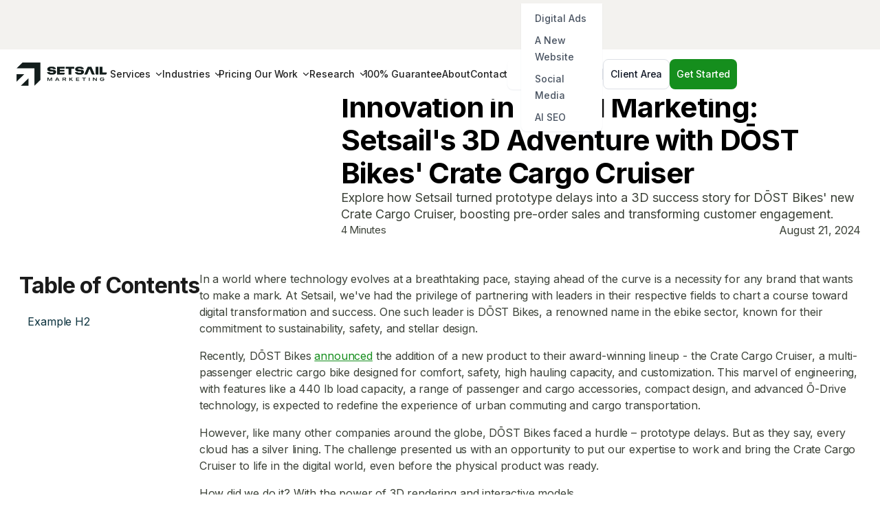

--- FILE ---
content_type: text/html
request_url: https://www.setsail.ca/post/innovation-in-digital-marketing-setsails-3d-adventure-with-dost-bikes-crate-cargo-cruiser
body_size: 25145
content:
<!DOCTYPE html><!-- Last Published: Thu Jan 08 2026 02:18:25 GMT+0000 (Coordinated Universal Time) --><html data-wf-domain="www.setsail.ca" data-wf-page="640f636294b8b8fa9c2a8828" data-wf-site="64010eda60ee3b61455c8188" lang="en-CA" data-wf-collection="640f636294b8b8e0592a8826" data-wf-item-slug="innovation-in-digital-marketing-setsails-3d-adventure-with-dost-bikes-crate-cargo-cruiser"><head><meta charset="utf-8"/><title>Setsail Marketing Blog | Innovation in Digital Marketing: Setsail&#x27;s 3D Adventure with DŌST Bikes&#x27; Crate Cargo Cruiser</title><meta content="Explore how Setsail turned prototype delays into a 3D success story for DŌST Bikes&#x27; new Crate Cargo Cruiser, boosting pre-order sales and transforming customer engagement." name="description"/><meta content="Setsail Marketing | Innovation in Digital Marketing: Setsail&#x27;s 3D Adventure with DŌST Bikes&#x27; Crate Cargo Cruiser" property="og:title"/><meta content="Explore how Setsail turned prototype delays into a 3D success story for DŌST Bikes&#x27; new Crate Cargo Cruiser, boosting pre-order sales and transforming customer engagement." property="og:description"/><meta content="https://cdn.prod.website-files.com/6401247271fb767251b81819/648f3f380f3d5c894fd26404_camera%203.avif" property="og:image"/><meta content="Setsail Marketing | Innovation in Digital Marketing: Setsail&#x27;s 3D Adventure with DŌST Bikes&#x27; Crate Cargo Cruiser" property="twitter:title"/><meta content="Explore how Setsail turned prototype delays into a 3D success story for DŌST Bikes&#x27; new Crate Cargo Cruiser, boosting pre-order sales and transforming customer engagement." property="twitter:description"/><meta content="https://cdn.prod.website-files.com/6401247271fb767251b81819/648f3f380f3d5c894fd26404_camera%203.avif" property="twitter:image"/><meta property="og:type" content="website"/><meta content="summary_large_image" name="twitter:card"/><meta content="width=device-width, initial-scale=1" name="viewport"/><meta content="xtlHpBbxVAcSOWsq5uoi7gCBpFqeiGTfGc6yc2bAipE" name="google-site-verification"/><link href="https://cdn.prod.website-files.com/64010eda60ee3b61455c8188/css/setsail-2025.shared.2c3f88985.min.css" rel="stylesheet" type="text/css" integrity="sha384-LD+ImF0sdavKUhUeEEkFasfjnN2hdoD0r7tK+rAitkizUCqjKPZxxrf/OEl7ZfGF" crossorigin="anonymous"/><link href="https://fonts.googleapis.com" rel="preconnect"/><link href="https://fonts.gstatic.com" rel="preconnect" crossorigin="anonymous"/><script src="https://ajax.googleapis.com/ajax/libs/webfont/1.6.26/webfont.js" type="text/javascript"></script><script type="text/javascript">WebFont.load({  google: {    families: ["Inter:200,300,regular,500,600,700,italic"]  }});</script><script type="text/javascript">!function(o,c){var n=c.documentElement,t=" w-mod-";n.className+=t+"js",("ontouchstart"in o||o.DocumentTouch&&c instanceof DocumentTouch)&&(n.className+=t+"touch")}(window,document);</script><link href="https://cdn.prod.website-files.com/64010eda60ee3b61455c8188/66459fa33bce5e0e3da95d97_Setsail%20Marketing%20Favicon%20(1).jpg" rel="shortcut icon" type="image/x-icon"/><link href="https://cdn.prod.website-files.com/64010eda60ee3b61455c8188/66459fa7690f05d6465cff82_Setsail%20Marketing%20Webclip%20(1).jpg" rel="apple-touch-icon"/><link href="https://www.setsail.ca/post/innovation-in-digital-marketing-setsails-3d-adventure-with-dost-bikes-crate-cargo-cruiser" rel="canonical"/><script src="https://www.google.com/recaptcha/api.js" type="text/javascript"></script><!-- Google Tag Manager -->
<script>(function(w,d,s,l,i){w[l]=w[l]||[];w[l].push({'gtm.start':
new Date().getTime(),event:'gtm.js'});var f=d.getElementsByTagName(s)[0],
j=d.createElement(s),dl=l!='dataLayer'?'&l='+l:'';j.async=true;j.src=
'https://www.googletagmanager.com/gtm.js?id='+i+dl;f.parentNode.insertBefore(j,f);
})(window,document,'script','dataLayer','GTM-PPGB5S2Q');</script>
<!-- End Google Tag Manager -->

<script async src="https://www.googletagmanager.com/gtag/js?id=G-ZT3ZWW4D8B"></script>

<script>
  window.dataLayer = window.dataLayer || [];
  function gtag(){dataLayer.push(arguments);}
  gtag('js', new Date());
  gtag('config', 'G-ZT3ZWW4D8B');
</script>


<!-- Google Consent Mode Configuration -->
<script>
window.dataLayer = window.dataLayer || [];
function gtag() {
  dataLayer.push(arguments);
}
gtag('consent', 'default', {
  'ad_storage': 'granted',
  'analytics_storage': 'granted',
  'functionality_storage': 'granted',
  'personalization_storage': 'granted',
  'security_storage': 'granted'
});
</script>


<script src="https://analytics.ahrefs.com/analytics.js" data-key="irl9OfZPI3+82HRQ0g/B4w" async></script>

<!-- Twitter Card tags -->
<meta name="twitter:card" content="summary_large_image">
<meta name="twitter:site" content="@setsailmkt">
<!-- ORGANIZATION -->
<script type="application/ld+json">
{
  "@context": "https://schema.org",
  "@type": "Organization",
  "name": "Setsail Marketing Agency",
  "legalName": "Setsail Interactive Inc.",
  "alternateName": "Setsail Marketing Inc.",
  "slogan": "Performance marketing that drives real results.",
  "url": "https://www.setsail.ca",
  "logo": "https://cdn.prod.website-files.com/64010eda60ee3b61455c8188/6861d13b287bbe42322d13e1_Setsail%20Marketing%20Logo%20-%20Dark.png",
  "image": "https://cdn.prod.website-files.com/64010eda60ee3b61455c8188/68013413e5b1f1cee8373966_Setsail%20Marketing%20OpenGraph%20Image.jpg",
  "description": "Setsail Marketing Agency is a B-Corp certified digital marketing agency in Vancouver, Canada, specializing in performance marketing, PPC management, SEO, paid ads, web design, and marketing automation for ambitious brands. As a Google Partner agency, we deliver measurable ROI with creative strategy and data-driven campaigns.",
  "telephone": "+1-604-484-0651",
  "email": "team@setsail.ca",
  "sameAs": [
    "https://www.linkedin.com/company/setsailmarketing",
    "https://www.youtube.com/channel/UCmGZmyMkczPcWDSoKiDP5jw",
    "https://www.instagram.com/setsailmkt/",
    "https://www.facebook.com/yousetsail"
  ],
"mainEntityOfPage": {
  "@type": "WebPage",
  "@id": "https://www.setsail.ca"
},
  "address": {
    "@type": "PostalAddress",
    "streetAddress": "200-1737 Boundary Rd",
    "addressLocality": "Vancouver",
    "addressRegion": "BC",
    "postalCode": "V5M 3Y7",
    "addressCountry": "CA"
  },
"keywords": [
  "digital marketing agency",
  "marketing agency",
  "performance marketing",
  "ppc agency",
  "seo agency",
  "social media marketing",
  "marketing strategy",
  "social media agency",
  "video production",
  "web development company",
  "advertising agency",
  "website design company",
  "ppc management",
  "digital marketing solutions",
  "google ads agency",
  "lead generation",
  "branding agency",
  "marketing consultant",
  "ecommerce marketing",
  "marketing firm",
  "content marketing",
  "digital marketing services"
],
"subjectOf": [
  {
    "@type": "Thing",
    "name": "Digital Marketing",
    "description": "ROI-driven digital marketing services including PPC, SEO, web design, social media, content marketing, and analytics."
  },
  {
    "@type": "Thing",
    "name": "Performance Marketing",
    "description": "Paid media, PPC, analytics, and creative strategy for ambitious brands focused on measurable ROI."
  },
  {
    "@type": "Thing",
    "name": "PPC Management",
    "description": "Google Ads management, paid search, and full-funnel PPC campaigns optimized for lead generation and sales."
  },
  {
    "@type": "Thing",
    "name": "SEO Services",
    "description": "Technical SEO, on-page and off-page SEO, content optimization, and link building to boost Google rankings."
  },
  {
    "@type": "Thing",
    "name": "Social Media Marketing",
    "description": "Social media management, strategy, and paid social campaigns for brand growth and audience engagement."
  },
  {
    "@type": "Thing",
    "name": "Web Design & Development",
    "description": "Conversion-focused website design and development for e-commerce and B2B brands."
  },
  {
    "@type": "Thing",
    "name": "Branding & Creative",
    "description": "Brand strategy, creative design, and asset production for standout brand identities."
  },
  {
    "@type": "Thing",
    "name": "Ecommerce Marketing",
    "description": "DTC and e-commerce marketing solutions including Shopify and WooCommerce, scaling traffic and sales."
  },
  {
    "@type": "Thing",
    "name": "Content Marketing",
    "description": "Content strategy, blog production, and creative campaigns for organic growth and authority."
  },
  {
    "@type": "Thing",
    "name": "Video Marketing",
    "description": "Video production and video ad campaigns for brand storytelling and lead generation."
  },
  {
    "@type": "Thing",
    "name": "Marketing Automation",
    "description": "AI-driven marketing automation, CRM setup, lead nurturing, and workflow optimization."
  }
],
  "duns": "204021559",
  "foundingDate": "2016-06-10",
  "numberOfEmployees": 12,
  "award": [
    "B-Corp",
    "Google Partner",
    "Meta Business Partner",
    "Shopify Partner",
    "Ahrefs Certified",
    "Klaviyo Partner"
  ],
  "founder": {
    "@type": "Person",
    "name": "Jason Atakhanov",
    "url": "https://www.linkedin.com/in/jasonatakhanov/"
  },
  "employee": [
    {
      "@type": "Person",
      "name": "Jason Atakhanov",
      "jobTitle": "Founder"
    },
    {
      "@type": "Person",
      "name": "Tom Richards",
      "jobTitle": "CEO"
    }
  ],
  "aggregateRating": {
    "@type": "AggregateRating",
    "ratingValue": "4.9",
    "reviewCount": "28",
    "bestRating": "5",
    "worstRating": "1"
  },
  "contactPoint": [
    {
      "@type": "ContactPoint",
      "telephone": "+1-604-484-0651",
      "contactType": "Sales",
      "areaServed": ["CA", "US"],
      "availableLanguage": ["English"]
    },
    {
      "@type": "ContactPoint",
      "email": "team@setsail.ca",
      "contactType": "Customer Support",
      "areaServed": ["CA", "US"],
      "availableLanguage": ["English"]
    }
  ]
}
</script>


<!-- LOCAL BUSINESS -->
<script type="application/ld+json">
{
  "@context": "https://schema.org",
  "@type": "LocalBusiness",
  "@id": "https://www.setsail.ca#localbusiness",
  "name": "Setsail Marketing Agency",
  "legalName": "Setsail Interactive Inc.",
  "alternateName": "Setsail Marketing Inc.",
  "url": "https://www.setsail.ca",
  "logo": "https://cdn.prod.website-files.com/64010eda60ee3b61455c8188/6861d13b287bbe42322d13e1_Setsail%20Marketing%20Logo%20-%20Dark.png",
  "image": "https://cdn.prod.website-files.com/64010eda60ee3b61455c8188/68013413e5b1f1cee8373966_Setsail%20Marketing%20OpenGraph%20Image.jpg",
  "description": "Setsail Marketing Agency is a top-rated digital marketing agency and Google Partner in Vancouver, BC. We help ambitious brands and ecommerce companies grow with ROI-driven digital marketing solutions—paid media, PPC management, SEO, paid ads, web design, and marketing automation.",
  "keywords": "digital marketing agency, Vancouver marketing, PPC management, SEO, web design, local marketing Vancouver",
  "priceRange": "$$",
  "telephone": "+1-604-484-0651",
  "email": "team@setsail.ca",
  "address": {
    "@type": "PostalAddress",
    "streetAddress": "200-1737 Boundary Rd",
    "addressLocality": "Vancouver",
    "addressRegion": "BC",
    "postalCode": "V5M 3Y7",
    "addressCountry": "CA"
  },
  "geo": {
    "@type": "GeoCoordinates",
    "latitude": 49.26887,
    "longitude": -123.02373
  },
  "hasMap": "https://maps.app.goo.gl/7GQx3vVPNnN9Npr99",
  "areaServed": [
    "Vancouver",
    "Greater Vancouver",
    "British Columbia",
    "Pacific Northwest",
    "Beaverton, OR, USA",
    "Canada",
    "United States"
  ],
  "openingHoursSpecification": [
    {
      "@type": "OpeningHoursSpecification",
      "dayOfWeek": [
        "Monday",
        "Tuesday",
        "Wednesday",
        "Thursday",
        "Friday"
      ],
      "opens": "09:00",
      "closes": "17:00"
    }
  ],
  "paymentAccepted": ["Visa", "Mastercard", "Amex", "Interac", "ACH"],
  "currenciesAccepted": "CAD",
  "sameAs": [
    "https://www.linkedin.com/company/setsailmarketing",
    "https://www.youtube.com/channel/UCmGZmyMkczPcWDSoKiDP5jw",
    "https://www.instagram.com/setsailmkt/",
    "https://www.facebook.com/yousetsail"
  ],
  "contactPoint": [
    {
      "@type": "ContactPoint",
      "telephone": "+1-604-484-0651",
      "contactType": "customer support",
      "areaServed": ["CA", "US"],
      "availableLanguage": ["English"]
    }
  ],
  "founder": {
    "@type": "Person",
    "name": "Jason Atakhanov",
    "url": "https://www.linkedin.com/in/jasonatakhanov/"
  },
  "employee": [
    {
      "@type": "Person",
      "name": "Jason Atakhanov",
      "jobTitle": "Founder"
    },
    {
      "@type": "Person",
      "name": "Tom Richards",
      "jobTitle": "CEO"
    }
  ],
  "award": [
    "B-Corp",
    "Google Partner",
    "Meta Business Partner",
    "Shopify Partner",
    "Ahrefs Certified",
    "Klaviyo Partner"
  ]
}
</script>


<!-- PROFESSIONAL SERVICE -->
<script type="application/ld+json">
{
  "@context": "https://schema.org",
  "@type": "ProfessionalService",
  "@id": "https://www.setsail.ca#professionalservice",
  "name": "Setsail Marketing Agency",
  "legalName": "Setsail Interactive Inc.",
  "alternateName": "Setsail Marketing Inc.",
  "url": "https://www.setsail.ca",
  "logo": "https://cdn.prod.website-files.com/64010eda60ee3b61455c8188/6861d13b287bbe42322d13e1_Setsail%20Marketing%20Logo%20-%20Dark.png",
  "image": "https://cdn.prod.website-files.com/64010eda60ee3b61455c8188/68013413e5b1f1cee8373966_Setsail%20Marketing%20OpenGraph%20Image.jpg",
  "description": "Setsail Marketing Agency is Vancouver’s leading professional marketing services firm, providing performance marketing, PPC, SEO, web design, video production, and automation for ambitious brands. We deliver ROI-driven solutions, with transparent reporting and guaranteed results.",
  "priceRange": "$$",
  "telephone": "+1-604-484-0651",
  "email": "team@setsail.ca",
  "address": {
    "@type": "PostalAddress",
    "streetAddress": "200-1737 Boundary Rd",
    "addressLocality": "Vancouver",
    "addressRegion": "BC",
    "postalCode": "V5M 3Y7",
    "addressCountry": "CA"
  },
  "geo": {
    "@type": "GeoCoordinates",
    "latitude": 49.26887,
    "longitude": -123.02373
  },
  "hasMap": "https://maps.app.goo.gl/7GQx3vVPNnN9Npr99",
  "serviceArea": [
    {
      "@type": "Place",
      "address": {
        "@type": "PostalAddress",
        "addressLocality": "Vancouver",
        "addressRegion": "BC",
        "addressCountry": "CA"
      }
    },
    {
      "@type": "Place",
      "address": {
        "@type": "PostalAddress",
        "addressLocality": "Beaverton",
        "addressRegion": "OR",
        "addressCountry": "US"
      }
    },
    {
      "@type": "Country",
      "name": "Canada"
    },
    {
      "@type": "Country",
      "name": "United States"
    }
  ],
  "areaServed": [
    "Vancouver",
    "Greater Vancouver",
    "British Columbia",
    "Pacific Northwest",
    "Beaverton, OR, USA",
    "Canada",
    "United States"
  ],
  "contactPoint": [
    {
      "@type": "ContactPoint",
      "telephone": "+1-604-484-0651",
      "contactType": "customer support",
      "areaServed": ["CA", "US"],
      "availableLanguage": ["English"]
    }
  ],
  "keywords": [
    "digital marketing agency",
    "performance marketing",
    "ppc agency",
    "seo agency",
    "marketing strategy",
    "web development company",
    "website design company",
    "video production",
    "social media marketing"
  ],
  "sameAs": [
    "https://www.linkedin.com/company/setsailmarketing",
    "https://www.youtube.com/channel/UCmGZmyMkczPcWDSoKiDP5jw",
    "https://www.instagram.com/setsailmkt/",
    "https://www.facebook.com/yousetsail"
  ],
  "founder": {
    "@type": "Person",
    "name": "Jason Atakhanov",
    "url": "https://www.linkedin.com/in/jasonatakhanov/"
  },
  "employee": [
    {
      "@type": "Person",
      "name": "Jason Atakhanov",
      "jobTitle": "Founder"
    },
    {
      "@type": "Person",
      "name": "Tom Richards",
      "jobTitle": "CEO"
    }
  ],
  "award": [
    "B-Corp",
    "Google Partner",
    "Meta Business Partner",
    "Shopify Partner",
    "Ahrefs Certified",
    "Klaviyo Partner"
  ],
  "aggregateRating": {
    "@type": "AggregateRating",
    "ratingValue": "4.9",
    "reviewCount": "28",
    "bestRating": "5",
    "worstRating": "1"
  }
}
</script>


<!-- WEBSITE-->
<script type="application/ld+json">
{
  "@context": "https://schema.org",
  "@type": "WebSite",
  "@id": "https://www.setsail.ca#website",
  "name": "Setsail Marketing Agency",
  "url": "https://www.setsail.ca",
  "description": "Setsail Marketing Agency is a leading B-Corp certified digital marketing agency based in Vancouver, Canada. We deliver ROI-driven marketing solutions including PPC, SEO, paid ads, web design, and automation for growth-focused brands.",
  "inLanguage": "en-CA",
  "publisher": { "@id": "https://www.setsail.ca#organization" },
  "mainEntityOfPage": {
    "@type": "WebPage",
    "@id": "https://www.setsail.ca"
  },
  "potentialAction": {
    "@type": "SearchAction",
    "target": "https://www.setsail.ca/search?query={search_term_string}",
    "query-input": "required name=search_term_string"
  }
}
</script>


<!-- [Attributes by Finsweet] Table of Contents -->
<script defer src="https://cdn.jsdelivr.net/npm/@finsweet/attributes-toc@1/toc.js"></script>

<script type="application/ld+json">
{
  "@context": "https://schema.org",
  "@type": "BlogPosting",
  "headline": "Innovation in Digital Marketing: Setsail&#39;s 3D Adventure with DŌST Bikes&#39; Crate Cargo Cruiser",
  "description": "Explore how Setsail turned prototype delays into a 3D success story for DŌST Bikes&#39; new Crate Cargo Cruiser, boosting pre-order sales and transforming customer engagement.",
  "datePublished": "Aug 21, 2024",
  "dateModified": "Jul 25, 2023",
  "author": {
    "@type": "Person",
    "name": "Jason Atakhanov"
  },
  "publisher": {
    "@type": "Organization",
    "name": "Setsail Marketing",
    "logo": {
      "@type": "ImageObject",
      "url": "https://cdn.prod.website-files.com/64010eda60ee3b61455c8188/666b44e352efca5a09d80542_Setsail%20Logo%202024%20Webflow.png",
      "width": 250,
      "height": 250
    },
    "url": "https://www.setsail.ca"
  },
  "mainEntityOfPage": {
    "@type": "WebPage",
    "@id": "https://www.setsail.ca/post/innovation-in-digital-marketing-setsails-3d-adventure-with-dost-bikes-crate-cargo-cruiser"
  },
  "url": "https://www.setsail.ca/post/innovation-in-digital-marketing-setsails-3d-adventure-with-dost-bikes-crate-cargo-cruiser",
  "image": {
    "@type": "ImageObject",
    "url": "https://cdn.prod.website-files.com/6401247271fb767251b81819/648f3f380f3d5c894fd26404_camera%203.avif",
    "width": 1200,
    "height": 630
  },
  "articleBody": "Explore how Setsail turned prototype delays into a 3D success story for DŌST Bikes&#39; new Crate Cargo Cruiser, boosting pre-order sales and transforming customer engagement."
  }
</script>



<script src="https://cdn.jsdelivr.net/npm/@flowbase-co/boosters-tooltip@1.1.2/dist/tooltip.js" type="text/javascript" integrity="sha384-IIHHs5EyPKqUFNFkmDdboHa7DYH7IF6Cv1v2MqazjClAzrfbpMBVPyz6h7nmw5GS" crossorigin="anonymous"></script><script type="text/javascript">window.__WEBFLOW_CURRENCY_SETTINGS = {"currencyCode":"USD","symbol":"$","decimal":".","fractionDigits":2,"group":",","template":"{{wf {\"path\":\"symbol\",\"type\":\"PlainText\"} }} {{wf {\"path\":\"amount\",\"type\":\"CommercePrice\"} }} {{wf {\"path\":\"currencyCode\",\"type\":\"PlainText\"} }}","hideDecimalForWholeNumbers":false};</script></head><body><div class="w-embed w-iframe"><!-- Google Tag Manager (noscript) -->
<noscript><iframe src="https://www.googletagmanager.com/ns.html?id=GTM-PPGB5S2Q"
height="0" width="0" style="display:none;visibility:hidden"></iframe></noscript>
<!-- End Google Tag Manager (noscript) --></div><div class="page-wrapper is-oveflow-visible is-bg-gray"><div class="global-styles w-embed"><style>

/* Make text look crisper and more legible in all browsers */
body {
  -webkit-font-smoothing: antialiased;
  -moz-osx-font-smoothing: grayscale;
  font-smoothing: antialiased;
  text-rendering: optimizeLegibility;
}

/* Focus state style for keyboard navigation for the focusable elements */
*[tabindex]:focus-visible,
  input[type="file"]:focus-visible {
   outline: 0.125rem solid #4d65ff;
   outline-offset: 0.125rem;
}

/* Set color style to inherit */
.inherit-color * {
    color: inherit;
}

/* Get rid of top margin on first element in any rich text element */
.w-richtext > :not(div):first-child, .w-richtext > div:first-child > :first-child {
  margin-top: 0 !important;
}

/* Get rid of bottom margin on last element in any rich text element */
.w-richtext>:last-child, .w-richtext ol li:last-child, .w-richtext ul li:last-child {
	margin-bottom: 0 !important;
}


/* Make sure containers never lose their center alignment */
.container-medium,.container-small, .container-large {
	margin-right: auto !important;
  margin-left: auto !important;
}

/* 
Make the following elements inherit typography styles from the parent and not have hardcoded values. 
Important: You will not be able to style for example "All Links" in Designer with this CSS applied.
Uncomment this CSS to use it in the project. Leave this message for future hand-off.
*/
/*
a,
.w-input,
.w-select,
.w-tab-link,
.w-nav-link,
.w-dropdown-btn,
.w-dropdown-toggle,
.w-dropdown-link {
  color: inherit;
  text-decoration: inherit;
  font-size: inherit;
}
*/

/* Apply "..." after 3 lines of text */
.text-style-3lines {
	display: -webkit-box;
	overflow: hidden;
	-webkit-line-clamp: 3;
	-webkit-box-orient: vertical;
}

/* Apply "..." after 2 lines of text */
.text-style-2lines {
	display: -webkit-box;
	overflow: hidden;
	-webkit-line-clamp: 2;
	-webkit-box-orient: vertical;
}

/* These classes are never overwritten */
.hide {
  display: none !important;
}

@media screen and (max-width: 991px) {
    .hide, .hide-tablet {
        display: none !important;
    }
}
  @media screen and (max-width: 767px) {
    .hide-mobile-landscape{
      display: none !important;
    }
}
  @media screen and (max-width: 479px) {
    .hide-mobile{
      display: none !important;
    }
}
 
.margin-0 {
  margin: 0rem !important;
}
  
.padding-0 {
  padding: 0rem !important;
}

.spacing-clean {
padding: 0rem !important;
margin: 0rem !important;
}

</style></div><div class="main-wrapper"><div class="nav"><div class="nav_top-banner hide"><div class="padding-global"><div class="container-large"><div class="nav_top-wrap"><a href="https://www.eventbrite.ca/e/creative-experiments-photographers-colour-gel-workshop-networking-tickets-1028924630267?aff=ebdsoporgprofile" class="nav_top-icon-text w-inline-block"><img src="https://cdn.prod.website-files.com/64010eda60ee3b61455c8188/676fea78fbfb32b1f3a24951_location%20icon.svg" loading="eager" alt="location icon" class="nav_top-icon"/><p class="nav_top-text">Event: Creative Product Photography on March 28th!</p></a><div class="nav_top-links-wrap mobile-hide"><a href="/marketing-lab" class="nav_top-link w-inline-block"><div class="dark-green-link">Studio</div></a><a href="/careers" class="nav_top-link w-inline-block"><div class="dark-green-link">Careers</div></a><a href="#" class="nav_top-link hide w-inline-block"><div class="dark-green-link">Free Tools</div></a></div></div></div></div></div><div data-animation="default" data-collapse="medium" data-duration="300" data-easing="ease" data-easing2="ease" role="banner" class="navbar w-nav"><div class="padding-global"><div class="container-large w-container"><div class="nav_wrapper"><a href="/" class="nav_logo-link w-nav-brand"><img src="https://cdn.prod.website-files.com/64010eda60ee3b61455c8188/6861d13b287bbe42322d13e1_Setsail%20Marketing%20Logo%20-%20Dark.png" loading="eager" alt=""/></a><nav role="navigation" class="nav_menu w-nav-menu"><div data-delay="100" data-hover="true" class="navigation-dropdown-2 w-dropdown"><div class="navigation-dropdown-toggle w-dropdown-toggle"><div class="nav_link dropdown">Services</div><div class="dropdown-icon"><div class="icon-small-3 w-embed"><svg width="24" height="24" viewBox="0 0 24 24" fill="none" xmlns="http://www.w3.org/2000/svg">
<path d="M11.9997 12.7809L15.2996 9.48112L16.2424 10.4239L11.9997 14.6666L7.75708 10.4239L8.69989 9.48112L11.9997 12.7809Z" fill="currentColor"/>
</svg></div></div></div><nav class="navigation-dropdown-list w-dropdown-list"><div class="navigation-dropdown-content"><div class="navigation-links-row"><div class="navigation-links-list"><div class="column"><a href="/services/performance-marketing" class="navigation-dropdown-link w-inline-block"><div class="icon-wrapper"><div class="icon-x-small w-embed"><svg  xmlns="http://www.w3.org/2000/svg"  width="24"  height="24"  viewBox="0 0 24 24"  fill="none"  stroke="currentColor"  stroke-width="2"  stroke-linecap="round"  stroke-linejoin="round"  class="icon icon-tabler icons-tabler-outline icon-tabler-rocket"><path stroke="none" d="M0 0h24v24H0z" fill="none"/><path d="M4 13a8 8 0 0 1 7 7a6 6 0 0 0 3 -5a9 9 0 0 0 6 -8a3 3 0 0 0 -3 -3a9 9 0 0 0 -8 6a6 6 0 0 0 -5 3" /><path d="M7 14a6 6 0 0 0 -3 6a6 6 0 0 0 6 -3" /><path d="M15 9m-1 0a1 1 0 1 0 2 0a1 1 0 1 0 -2 0" /></svg></div></div><div class="column"><div class="why_h3">Performance Marketing</div><p class="paragraph-x-small">Data-Driven Growth</p></div></a><a href="/services/video-production" class="navigation-dropdown-link w-inline-block"><div class="icon-wrapper"><div class="icon-x-small w-embed"><svg  xmlns="http://www.w3.org/2000/svg"  width="24"  height="24"  viewBox="0 0 24 24"  fill="none"  stroke="currentColor"  stroke-width="2"  stroke-linecap="round"  stroke-linejoin="round"  class="icon icon-tabler icons-tabler-outline icon-tabler-camera"><path stroke="none" d="M0 0h24v24H0z" fill="none"/><path d="M5 7h1a2 2 0 0 0 2 -2a1 1 0 0 1 1 -1h6a1 1 0 0 1 1 1a2 2 0 0 0 2 2h1a2 2 0 0 1 2 2v9a2 2 0 0 1 -2 2h-14a2 2 0 0 1 -2 -2v-9a2 2 0 0 1 2 -2" /><path d="M9 13a3 3 0 1 0 6 0a3 3 0 0 0 -6 0" /></svg></div></div><div class="column"><div class="why_h3">Video Marketing</div><p class="paragraph-x-small">Engaging Visual Storytelling</p></div></a><a href="/services/website-design-development" class="navigation-dropdown-link w-inline-block"><div class="icon-wrapper"><div class="icon-x-small w-embed"><svg  xmlns="http://www.w3.org/2000/svg"  width="24"  height="24"  viewBox="0 0 24 24"  fill="none"  stroke="currentColor"  stroke-width="2"  stroke-linecap="round"  stroke-linejoin="round"  class="icon icon-tabler icons-tabler-outline icon-tabler-world"><path stroke="none" d="M0 0h24v24H0z" fill="none"/><path d="M3 12a9 9 0 1 0 18 0a9 9 0 0 0 -18 0" /><path d="M3.6 9h16.8" /><path d="M3.6 15h16.8" /><path d="M11.5 3a17 17 0 0 0 0 18" /><path d="M12.5 3a17 17 0 0 1 0 18" /></svg></div></div><div class="column"><div class="why_h3">Website Design</div><p class="paragraph-x-small">High-Impact UX</p></div></a><a href="/services/email-marketing" class="navigation-dropdown-link w-inline-block"><div class="icon-wrapper"><div class="icon-x-small w-embed"><svg  xmlns="http://www.w3.org/2000/svg"  width="24"  height="24"  viewBox="0 0 24 24"  fill="none"  stroke="currentColor"  stroke-width="2"  stroke-linecap="round"  stroke-linejoin="round"  class="icon icon-tabler icons-tabler-outline icon-tabler-mail-dollar"><path stroke="none" d="M0 0h24v24H0z" fill="none"/><path d="M13.5 19h-8.5a2 2 0 0 1 -2 -2v-10a2 2 0 0 1 2 -2h14a2 2 0 0 1 2 2v3.5" /><path d="M21 15h-2.5a1.5 1.5 0 0 0 0 3h1a1.5 1.5 0 0 1 0 3h-2.5" /><path d="M19 21v1m0 -8v1" /><path d="M3 7l9 6l9 -6" /></svg></div></div><div class="column"><div class="why_h3">Email Marketing</div><p class="paragraph-x-small">Build Lists &amp; Drive Sales</p></div></a></div></div><div class="navigation-line-vertical"></div><div class="navigation-links-list"><div class="column"><a href="/services/social-media-marketing" class="navigation-dropdown-link w-inline-block"><div class="icon-wrapper"><div class="icon-x-small w-embed"><svg  xmlns="http://www.w3.org/2000/svg"  width="24"  height="24"  viewBox="0 0 24 24"  fill="none"  stroke="currentColor"  stroke-width="2"  stroke-linecap="round"  stroke-linejoin="round"  class="icon icon-tabler icons-tabler-outline icon-tabler-device-mobile"><path stroke="none" d="M0 0h24v24H0z" fill="none"/><path d="M6 5a2 2 0 0 1 2 -2h8a2 2 0 0 1 2 2v14a2 2 0 0 1 -2 2h-8a2 2 0 0 1 -2 -2v-14z" /><path d="M11 4h2" /><path d="M12 17v.01" /></svg></div></div><div class="column"><div class="why_h3">Social Media Mgmt</div><p class="paragraph-x-small">Strategic Online Presence</p></div></a><a href="/services/brand-design" class="navigation-dropdown-link w-inline-block"><div class="icon-wrapper"><div class="icon-x-small w-embed"><svg  xmlns="http://www.w3.org/2000/svg"  width="24"  height="24"  viewBox="0 0 24 24"  fill="currentColor"  class="icon icon-tabler icons-tabler-filled icon-tabler-icons"><path stroke="none" d="M0 0h24v24H0z" fill="none"/><path d="M4.25 2.603a4.5 4.5 0 1 1 -2.25 3.897l.006 -.229a4.5 4.5 0 0 1 2.244 -3.668" /><path d="M5.632 13.504a1 1 0 0 1 1.736 0l4 7a1 1 0 0 1 -.868 1.496h-8a1 1 0 0 1 -.868 -1.496z" /><path d="M13.293 2.293a1 1 0 0 1 1.414 0l7 7a1 1 0 1 1 -1.414 1.414l-7 -7a1 1 0 0 1 0 -1.414" /><path d="M20.293 2.293a1 1 0 0 1 1.414 1.414l-7 7a1 1 0 0 1 -1.414 -1.414z" /><path d="M21 13a1 1 0 0 1 1 1v7a1 1 0 0 1 -1 1h-7a1 1 0 0 1 -1 -1v-7a1 1 0 0 1 1 -1z" /></svg></div></div><div class="column"><div class="why_h3">Design &amp; Brand</div><p class="paragraph-x-small">Cohesive Visual Identity</p></div></a><a href="/services/ai-business-automation" class="navigation-dropdown-link w-inline-block"><div class="icon-wrapper"><div class="icon-x-small w-embed"><svg  xmlns="http://www.w3.org/2000/svg"  width="24"  height="24"  viewBox="0 0 24 24"  fill="none"  stroke="currentColor"  stroke-width="2"  stroke-linecap="round"  stroke-linejoin="round"  class="icon icon-tabler icons-tabler-outline icon-tabler-settings-automation"><path stroke="none" d="M0 0h24v24H0z" fill="none"/><path d="M10.325 4.317c.426 -1.756 2.924 -1.756 3.35 0a1.724 1.724 0 0 0 2.573 1.066c1.543 -.94 3.31 .826 2.37 2.37a1.724 1.724 0 0 0 1.065 2.572c1.756 .426 1.756 2.924 0 3.35a1.724 1.724 0 0 0 -1.066 2.573c.94 1.543 -.826 3.31 -2.37 2.37a1.724 1.724 0 0 0 -2.572 1.065c-.426 1.756 -2.924 1.756 -3.35 0a1.724 1.724 0 0 0 -2.573 -1.066c-1.543 .94 -3.31 -.826 -2.37 -2.37a1.724 1.724 0 0 0 -1.065 -2.572c-1.756 -.426 -1.756 -2.924 0 -3.35a1.724 1.724 0 0 0 1.066 -2.573c-.94 -1.543 .826 -3.31 2.37 -2.37c1 .608 2.296 .07 2.572 -1.065z" /><path d="M10 9v6l5 -3z" /></svg></div></div><div class="column"><div class="why_h3">AI &amp; Automation</div><p class="paragraph-x-small">Data, Integrations, CRM</p></div></a><a href="/services/search-engine-optimization" class="navigation-dropdown-link w-inline-block"><div class="icon-wrapper"><div class="icon-x-small w-embed"><svg  xmlns="http://www.w3.org/2000/svg"  width="24"  height="24"  viewBox="0 0 24 24"  fill="none"  stroke="currentColor"  stroke-width="2"  stroke-linecap="round"  stroke-linejoin="round"  class="icon icon-tabler icons-tabler-outline icon-tabler-seo"><path stroke="none" d="M0 0h24v24H0z" fill="none"/><path d="M7 8h-3a1 1 0 0 0 -1 1v2a1 1 0 0 0 1 1h2a1 1 0 0 1 1 1v2a1 1 0 0 1 -1 1h-3" /><path d="M14 16h-4v-8h4" /><path d="M11 12h2" /><path d="M17 8m0 1a1 1 0 0 1 1 -1h2a1 1 0 0 1 1 1v6a1 1 0 0 1 -1 1h-2a1 1 0 0 1 -1 -1z" /></svg></div></div><div class="column"><div class="why_h3">SEO</div><p class="paragraph-x-small">Search Engine Optimization</p></div></a></div></div></div></div><a href="/services" class="multimedia_button white-button w-button">View All Services</a></nav></div><div data-delay="100" data-hover="true" class="navigation-dropdown-2 w-dropdown"><div class="navigation-dropdown-toggle w-dropdown-toggle"><div class="nav_link dropdown">Industries</div><div class="dropdown-icon"><div class="icon-small-3 w-embed"><svg width="24" height="24" viewBox="0 0 24 24" fill="none" xmlns="http://www.w3.org/2000/svg">
<path d="M11.9997 12.7809L15.2996 9.48112L16.2424 10.4239L11.9997 14.6666L7.75708 10.4239L8.69989 9.48112L11.9997 12.7809Z" fill="currentColor"/>
</svg></div></div></div><nav class="navigation-dropdown-list w-dropdown-list"><div class="navigation-dropdown-content"><div class="navigation-links-row"><div class="navigation-links-list"><div class="column"><a href="/automotive-industry" class="navigation-dropdown-link w-inline-block"><div class="icon-wrapper"><div class="icon-x-small w-embed"><svg  xmlns="http://www.w3.org/2000/svg"  width="24"  height="24"  viewBox="0 0 24 24"  fill="none"  stroke="currentColor"  stroke-width="2"  stroke-linecap="round"  stroke-linejoin="round"  class="icon icon-tabler icons-tabler-outline icon-tabler-car"><path stroke="none" d="M0 0h24v24H0z" fill="none"/><path d="M7 17m-2 0a2 2 0 1 0 4 0a2 2 0 1 0 -4 0" /><path d="M17 17m-2 0a2 2 0 1 0 4 0a2 2 0 1 0 -4 0" /><path d="M5 17h-2v-6l2 -5h9l4 5h1a2 2 0 0 1 2 2v4h-2m-4 0h-6m-6 -6h15m-6 0v-5" /></svg></div></div><div class="column"><div class="why_h3">Automotive Marketing</div><p class="paragraph-x-small">Generate Leads &amp; Visits</p></div></a><a href="/plumber-advertising" class="navigation-dropdown-link w-inline-block"><div class="icon-wrapper"><div class="icon-x-small w-embed"><svg  xmlns="http://www.w3.org/2000/svg"  width="24"  height="24"  viewBox="0 0 24 24"  fill="currentColor"  class="icon icon-tabler icons-tabler-filled icon-tabler-droplet-half-2"><path stroke="none" d="M0 0h24v24H0z" fill="none"/><path d="M13.905 2.923l.098 .135l4.92 7.306a7.566 7.566 0 0 1 1.043 3.167l.024 .326c.007 .047 .01 .094 .01 .143l-.002 .06c.056 2.3 -.944 4.582 -2.87 6.14c-2.969 2.402 -7.286 2.402 -10.255 0c-1.904 -1.54 -2.904 -3.787 -2.865 -6.071a1.052 1.052 0 0 1 .013 -.333a7.66 7.66 0 0 1 .913 -3.176l.172 -.302l4.893 -7.26c.185 -.275 .426 -.509 .709 -.686c1.055 -.66 2.446 -.413 3.197 .55zm-2.06 1.107l-.077 .038l-.041 .03l-.037 .036l-.033 .042l-4.863 7.214a5.607 5.607 0 0 0 -.651 1.61h11.723a5.444 5.444 0 0 0 -.49 -1.313l-.141 -.251l-4.891 -7.261a.428 .428 0 0 0 -.5 -.145z" /></svg></div></div><div class="column"><div class="why_h3">Plumbing Marketing</div><p class="paragraph-x-small">Plumber Advertising</p></div></a><a href="/construction-marketing" class="navigation-dropdown-link w-inline-block"><div class="icon-wrapper"><div class="icon-x-small w-embed"><svg  xmlns="http://www.w3.org/2000/svg"  width="24"  height="24"  viewBox="0 0 24 24"  fill="currentColor"  class="icon icon-tabler icons-tabler-filled icon-tabler-barrier-block"><path stroke="none" d="M0 0h24v24H0z" fill="none"/><path d="M15 21a1 1 0 0 1 0 -2h1v-2h-8v2h1a1 1 0 0 1 0 2h-4a1 1 0 0 1 0 -2h1v-2h-1a2 2 0 0 1 -2 -2v-7a2 2 0 0 1 2 -2h1v-1a1 1 0 1 1 2 0v1h8v-1a1 1 0 0 1 2 0v1h1a2 2 0 0 1 2 2v7a2 2 0 0 1 -2 2h-1v2h1a1 1 0 0 1 0 2zm-2.086 -13l-7 7h4.17l6.916 -7zm6.086 2.914l-4.086 4.086h4.086zm-10.916 -2.914h-3.084v3.084z" /></svg></div></div><div class="column"><div class="why_h3">Construction</div><p class="paragraph-x-small">Drive More Job Requests</p></div></a><a href="/government-industry" class="navigation-dropdown-link w-inline-block"><div class="icon-wrapper"><div class="icon-x-small w-embed"><svg  xmlns="http://www.w3.org/2000/svg"  width="22"  height="22"  viewBox="0 0 24 24"  fill="none"  stroke="currentColor"  stroke-width="2"  stroke-linecap="round"  stroke-linejoin="round"  class="icon icon-tabler icons-tabler-outline icon-tabler-building-bank"><path stroke="none" d="M0 0h24v24H0z" fill="none"/><path d="M3 21l18 0" /><path d="M3 10l18 0" /><path d="M5 6l7 -3l7 3" /><path d="M4 10l0 11" /><path d="M20 10l0 11" /><path d="M8 14l0 3" /><path d="M12 14l0 3" /><path d="M16 14l0 3" /></svg></div></div><div class="column"><div class="why_h3">Government</div><p class="paragraph-x-small">Build Trust. Show Impact.</p></div></a><a href="/electric-bike-marketing" class="navigation-dropdown-link w-inline-block"><div class="icon-wrapper"><div class="icon-x-small w-embed"><svg  xmlns="http://www.w3.org/2000/svg"  width="24"  height="24"  viewBox="0 0 24 24"  fill="none"  stroke="currentColor"  stroke-width="2"  stroke-linecap="round"  stroke-linejoin="round"  class="icon icon-tabler icons-tabler-outline icon-tabler-bike"><path stroke="none" d="M0 0h24v24H0z" fill="none"/><path d="M5 18m-3 0a3 3 0 1 0 6 0a3 3 0 1 0 -6 0" /><path d="M19 18m-3 0a3 3 0 1 0 6 0a3 3 0 1 0 -6 0" /><path d="M12 19l0 -4l-3 -3l5 -4l2 3l3 0" /><path d="M17 5m-1 0a1 1 0 1 0 2 0a1 1 0 1 0 -2 0" /></svg></div></div><div class="column"><div class="why_h3">eBike Marketing</div><p class="paragraph-x-small">Trust, Authority, Sales</p></div></a></div></div><div class="navigation-line-vertical"></div><div class="navigation-links-list"><div class="column"><a href="/ecommerce-industry" class="navigation-dropdown-link w-inline-block"><div class="icon-wrapper"><div class="icon-x-small w-embed"><svg  xmlns="http://www.w3.org/2000/svg"  width="22"  height="22"  viewBox="0 0 24 24"  fill="none"  stroke="currentColor"  stroke-width="2"  stroke-linecap="round"  stroke-linejoin="round"  class="icon icon-tabler icons-tabler-outline icon-tabler-brand-shopee"><path stroke="none" d="M0 0h24v24H0z" fill="none"/><path d="M4 7l.867 12.143a2 2 0 0 0 2 1.857h10.276a2 2 0 0 0 2 -1.857l.867 -12.143h-16z" /><path d="M8.5 7c0 -1.653 1.5 -4 3.5 -4s3.5 2.347 3.5 4" /><path d="M9.5 17c.413 .462 1 1 2.5 1s2.5 -.897 2.5 -2s-1 -1.5 -2.5 -2s-2 -1.47 -2 -2c0 -1.104 1 -2 2 -2s1.5 0 2.5 1" /></svg></div></div><div class="column"><div class="why_h3">Ecommerce</div><p class="paragraph-x-small">Maximize ROAS &amp; Scale</p></div></a><a href="/events-and-conferences" class="navigation-dropdown-link w-inline-block"><div class="icon-wrapper"><div class="icon-x-small w-embed"><svg  xmlns="http://www.w3.org/2000/svg"  width="22"  height="22"  viewBox="0 0 24 24"  fill="none"  stroke="currentColor"  stroke-width="2"  stroke-linecap="round"  stroke-linejoin="round"  class="icon icon-tabler icons-tabler-outline icon-tabler-ticket"><path stroke="none" d="M0 0h24v24H0z" fill="none"/><path d="M15 5l0 2" /><path d="M15 11l0 2" /><path d="M15 17l0 2" /><path d="M5 5h14a2 2 0 0 1 2 2v3a2 2 0 0 0 0 4v3a2 2 0 0 1 -2 2h-14a2 2 0 0 1 -2 -2v-3a2 2 0 0 0 0 -4v-3a2 2 0 0 1 2 -2" /></svg></div></div><div class="column"><div class="why_h3">Events</div><p class="paragraph-x-small">Make events unforgettable.</p></div></a><a href="/realtor-marketing" class="navigation-dropdown-link w-inline-block"><div class="icon-wrapper"><div class="icon-x-small w-embed"><svg  xmlns="http://www.w3.org/2000/svg"  width="22"  height="22"  viewBox="0 0 24 24"  fill="none"  stroke="currentColor"  stroke-width="2"  stroke-linecap="round"  stroke-linejoin="round"  class="icon icon-tabler icons-tabler-outline icon-tabler-sparkles"><path stroke="none" d="M0 0h24v24H0z" fill="none"/><path d="M16 18a2 2 0 0 1 2 2a2 2 0 0 1 2 -2a2 2 0 0 1 -2 -2a2 2 0 0 1 -2 2zm0 -12a2 2 0 0 1 2 2a2 2 0 0 1 2 -2a2 2 0 0 1 -2 -2a2 2 0 0 1 -2 2zm-7 12a6 6 0 0 1 6 -6a6 6 0 0 1 -6 -6a6 6 0 0 1 -6 6a6 6 0 0 1 6 6z" /></svg></div></div><div class="column"><div class="why_h3">REALTORs</div><p class="paragraph-x-small">Steady client pipeline</p></div></a><a href="/trades-marketing" class="navigation-dropdown-link w-inline-block"><div class="icon-wrapper"><div class="icon-x-small w-embed"><svg  xmlns="http://www.w3.org/2000/svg"  width="24"  height="24"  viewBox="0 0 24 24"  fill="none"  stroke="currentColor"  stroke-width="2"  stroke-linecap="round"  stroke-linejoin="round"  class="icon icon-tabler icons-tabler-outline icon-tabler-hammer"><path stroke="none" d="M0 0h24v24H0z" fill="none"/><path d="M11.414 10l-7.383 7.418a2.091 2.091 0 0 0 0 2.967a2.11 2.11 0 0 0 2.976 0l7.407 -7.385" /><path d="M18.121 15.293l2.586 -2.586a1 1 0 0 0 0 -1.414l-7.586 -7.586a1 1 0 0 0 -1.414 0l-2.586 2.586a1 1 0 0 0 0 1.414l7.586 7.586a1 1 0 0 0 1.414 0z" /></svg></div></div><div class="column"><div class="why_h3">Trades Marketing</div><p class="paragraph-x-small">Book more jobs</p></div></a><a href="/industries" class="multimedia_button white-button w-button">View All Industries</a></div></div></div></div></nav></div><a href="/pricing" class="nav_link tablet-4px-left w-nav-link">Pricing</a><div data-delay="100" data-hover="true" class="navigation-dropdown-2 w-dropdown"><div class="navigation-dropdown-toggle w-dropdown-toggle"><div class="nav_link dropdown">Our Work</div><div class="dropdown-icon"><div class="icon-small-3 w-embed"><svg width="24" height="24" viewBox="0 0 24 24" fill="none" xmlns="http://www.w3.org/2000/svg">
<path d="M11.9997 12.7809L15.2996 9.48112L16.2424 10.4239L11.9997 14.6666L7.75708 10.4239L8.69989 9.48112L11.9997 12.7809Z" fill="currentColor"/>
</svg></div></div></div><nav class="navigation-dropdown-list w-dropdown-list"><div class="navigation-dropdown-content blog-dropdown"><div class="navigation-links-row"><div class="navigation-links-list research"><div class="column"><a href="/work" class="navigation-dropdown-link w-inline-block"><div class="icon-wrapper"><div class="icon-x-small w-embed"><svg  xmlns="http://www.w3.org/2000/svg"  width="24"  height="24"  viewBox="0 0 24 24"  fill="none"  stroke="currentColor"  stroke-width="2"  stroke-linecap="round"  stroke-linejoin="round"  class="icon icon-tabler icons-tabler-outline icon-tabler-briefcase"><path stroke="none" d="M0 0h24v24H0z" fill="none"/><path d="M3 7m0 2a2 2 0 0 1 2 -2h14a2 2 0 0 1 2 2v9a2 2 0 0 1 -2 2h-14a2 2 0 0 1 -2 -2z" /><path d="M8 7v-2a2 2 0 0 1 2 -2h4a2 2 0 0 1 2 2v2" /><path d="M12 12l0 .01" /><path d="M3 13a20 20 0 0 0 18 0" /></svg></div></div><div class="column"><div class="why_h3">Case Studies</div><p class="paragraph-x-small">Client Work &amp; Results</p></div></a><a href="/portfolio" class="navigation-dropdown-link w-inline-block"><div class="icon-wrapper"><div class="icon-x-small w-embed"><svg  xmlns="http://www.w3.org/2000/svg"  width="24"  height="24"  viewBox="0 0 24 24"  fill="none"  stroke="currentColor"  stroke-width="2"  stroke-linecap="round"  stroke-linejoin="round"  class="icon icon-tabler icons-tabler-outline icon-tabler-slideshow"><path stroke="none" d="M0 0h24v24H0z" fill="none"/><path d="M15 6l.01 0" /><path d="M3 3m0 3a3 3 0 0 1 3 -3h12a3 3 0 0 1 3 3v8a3 3 0 0 1 -3 3h-12a3 3 0 0 1 -3 -3z" /><path d="M3 13l4 -4a3 5 0 0 1 3 0l4 4" /><path d="M13 12l2 -2a3 5 0 0 1 3 0l3 3" /><path d="M8 21l.01 0" /><path d="M12 21l.01 0" /><path d="M16 21l.01 0" /></svg></div></div><div class="column"><div class="why_h3">Visual Portfolio</div><p class="paragraph-x-small">Creative Campaign Assets</p></div></a></div></div></div></div></nav></div><div data-delay="100" data-hover="true" class="navigation-dropdown-2 w-dropdown"><div class="navigation-dropdown-toggle w-dropdown-toggle"><div class="nav_link dropdown">Research</div><div class="dropdown-icon"><div class="icon-small-3 w-embed"><svg width="24" height="24" viewBox="0 0 24 24" fill="none" xmlns="http://www.w3.org/2000/svg">
<path d="M11.9997 12.7809L15.2996 9.48112L16.2424 10.4239L11.9997 14.6666L7.75708 10.4239L8.69989 9.48112L11.9997 12.7809Z" fill="currentColor"/>
</svg></div></div></div><nav class="navigation-dropdown-list w-dropdown-list"><div class="navigation-dropdown-content blog-dropdown"><div class="navigation-links-row"><div class="navigation-links-list research"><div class="column"><a href="/blog" class="navigation-dropdown-link w-inline-block"><div class="icon-wrapper"><div class="icon-x-small w-embed"><svg  xmlns="http://www.w3.org/2000/svg"  width="22"  height="22"  viewBox="0 0 24 24"  fill="none"  stroke="currentColor"  stroke-width="2"  stroke-linecap="round"  stroke-linejoin="round"  class="icon icon-tabler icons-tabler-outline icon-tabler-car"><path stroke="none" d="M0 0h24v24H0z" fill="none"/><path d="M7 17m-2 0a2 2 0 1 0 4 0a2 2 0 1 0 -4 0" /><path d="M17 17m-2 0a2 2 0 1 0 4 0a2 2 0 1 0 -4 0" /><path d="M5 17h-2v-6l2 -5h9l4 5h1a2 2 0 0 1 2 2v4h-2m-4 0h-6m-6 -6h15m-6 0v-5" /></svg></div></div><div class="column"><div class="why_h3">Digital Marketing Blog</div><p class="paragraph-x-small">Opinions &amp; Findings</p></div></a><a href="/marketing-research" class="navigation-dropdown-link w-inline-block"><div class="icon-wrapper"><div class="icon-x-small w-embed"><svg  xmlns="http://www.w3.org/2000/svg"  width="22"  height="22"  viewBox="0 0 24 24"  fill="none"  stroke="currentColor"  stroke-width="2"  stroke-linecap="round"  stroke-linejoin="round"  class="icon icon-tabler icons-tabler-outline icon-tabler-ticket"><path stroke="none" d="M0 0h24v24H0z" fill="none"/><path d="M15 5l0 2" /><path d="M15 11l0 2" /><path d="M15 17l0 2" /><path d="M5 5h14a2 2 0 0 1 2 2v3a2 2 0 0 0 0 4v3a2 2 0 0 1 -2 2h-14a2 2 0 0 1 -2 -2v-3a2 2 0 0 0 0 -4v-3a2 2 0 0 1 2 -2" /></svg></div></div><div class="column"><div class="why_h3">Marketing Research</div><p class="paragraph-x-small">Publications &amp; Data</p></div></a><a href="/marketing-lab" class="navigation-dropdown-link w-inline-block"><div class="icon-wrapper"><div class="icon-x-small w-embed"><svg  xmlns="http://www.w3.org/2000/svg"  width="22"  height="22"  viewBox="0 0 24 24"  fill="none"  stroke="currentColor"  stroke-width="2"  stroke-linecap="round"  stroke-linejoin="round"  class="icon icon-tabler icons-tabler-outline icon-tabler-ticket"><path stroke="none" d="M0 0h24v24H0z" fill="none"/><path d="M15 5l0 2" /><path d="M15 11l0 2" /><path d="M15 17l0 2" /><path d="M5 5h14a2 2 0 0 1 2 2v3a2 2 0 0 0 0 4v3a2 2 0 0 1 -2 2h-14a2 2 0 0 1 -2 -2v-3a2 2 0 0 0 0 -4v-3a2 2 0 0 1 2 -2" /></svg></div></div><div class="column"><div class="why_h3">Marketing Lab</div><p class="paragraph-x-small">Creative Experiments</p></div></a><a href="/advanced-seo-guide-2025-ahrefs-tactics-using-ai-setsail-marketing" class="navigation-dropdown-link w-inline-block"><div class="icon-wrapper"><div class="icon-x-small w-embed"><svg  xmlns="http://www.w3.org/2000/svg"  width="22"  height="22"  viewBox="0 0 24 24"  fill="none"  stroke="currentColor"  stroke-width="2"  stroke-linecap="round"  stroke-linejoin="round"  class="icon icon-tabler icons-tabler-outline icon-tabler-ticket"><path stroke="none" d="M0 0h24v24H0z" fill="none"/><path d="M15 5l0 2" /><path d="M15 11l0 2" /><path d="M15 17l0 2" /><path d="M5 5h14a2 2 0 0 1 2 2v3a2 2 0 0 0 0 4v3a2 2 0 0 1 -2 2h-14a2 2 0 0 1 -2 -2v-3a2 2 0 0 0 0 -4v-3a2 2 0 0 1 2 -2" /></svg></div></div><div class="column"><div class="why_h3">AI SEO – Reseach</div><p class="paragraph-x-small">Search Everywhere Opt.</p></div></a><a href="/opportunities/septic-tank-servicing-marketing-opportunity-57" class="navigation-dropdown-link w-inline-block"><div class="icon-wrapper"><div class="icon-x-small w-embed"><svg  xmlns="http://www.w3.org/2000/svg"  width="24"  height="24"  viewBox="0 0 24 24"  fill="none"  stroke="currentColor"  stroke-width="2"  stroke-linecap="round"  stroke-linejoin="round"  class="icon icon-tabler icons-tabler-outline icon-tabler-flame"><path stroke="none" d="M0 0h24v24H0z" fill="none"/><path d="M12 10.941c2.333 -3.308 .167 -7.823 -1 -8.941c0 3.395 -2.235 5.299 -3.667 6.706c-1.43 1.408 -2.333 3.621 -2.333 5.588c0 3.704 3.134 6.706 7 6.706s7 -3.002 7 -6.706c0 -1.712 -1.232 -4.403 -2.333 -5.588c-2.084 3.353 -3.257 3.353 -4.667 2.235" /></svg></div></div><div class="column"><div class="why_h3">★ Marketing Op #57</div><p class="paragraph-x-small">Septic Tank Service</p></div></a><a href="/opportunities/spray-foam-vancouver-marketing-opportunity-58" class="navigation-dropdown-link w-inline-block"><div class="icon-wrapper"><div class="icon-x-small w-embed"><svg  xmlns="http://www.w3.org/2000/svg"  width="24"  height="24"  viewBox="0 0 24 24"  fill="none"  stroke="currentColor"  stroke-width="2"  stroke-linecap="round"  stroke-linejoin="round"  class="icon icon-tabler icons-tabler-outline icon-tabler-flame"><path stroke="none" d="M0 0h24v24H0z" fill="none"/><path d="M12 10.941c2.333 -3.308 .167 -7.823 -1 -8.941c0 3.395 -2.235 5.299 -3.667 6.706c-1.43 1.408 -2.333 3.621 -2.333 5.588c0 3.704 3.134 6.706 7 6.706s7 -3.002 7 -6.706c0 -1.712 -1.232 -4.403 -2.333 -5.588c-2.084 3.353 -3.257 3.353 -4.667 2.235" /></svg></div></div><div class="column"><div class="why_h3">★ Marketing Op #58</div><p class="paragraph-x-small">Spray Foam Insulation</p></div></a></div></div></div></div></nav></div><a href="/100-guarantee" class="nav_link tablet-4px-left w-nav-link">100% Guarantee</a><a href="/about-us" class="nav_link tablet-4px-left w-nav-link">About</a><a href="/contact" class="nav_link is-margin-0 w-nav-link">Contact</a></nav><div class="nav_buttons-wrap mobile-hide"><div data-w-id="ee127c77-6d7f-17ff-a739-5a05d21ed5f1" class="nav_dropdown"><div class="nav_subtitle-and-arrow"><p class="nav_dropdown-text">I want _______</p><img src="https://cdn.prod.website-files.com/64010eda60ee3b61455c8188/6778feaf9727a85f0750c3f1_arrow%20for%20nav%20dropdown.svg" loading="lazy" alt="arrow for the nav dropdown" class="nav_dropdown-arrow"/></div><div class="nav_dropdown-list-links"><a href="/services/performance-marketing" class="nav_dropdown-list-link">Digital Ads</a><a href="/services/website-design-development" class="nav_dropdown-list-link">A New Website</a><a href="/services/social-media-marketing" class="nav_dropdown-list-link">Social Media</a><a href="/services/search-engine-optimization" class="nav_dropdown-list-link">AI SEO</a></div></div><div class="nav_line-next-to-buttons"></div><a href="https://app.setsail.ca/" class="button-trasparent w-inline-block"><div class="text-block-44">Client Area</div></a><a data-w-id="9b1be875-b919-9ad2-0b96-a35aceed25bd" href="#" class="button-with-icon w-inline-block"><div class="text-block-45">Get Started</div></a></div><div data-w-id="d1618b17-b6a3-bcef-ae63-08166ef7b718" class="nav_menu-button w-nav-button"><div data-is-ix2-target="1" class="nav_lottie" data-w-id="41f6f129-a9f8-d1e2-2665-c37790d45699" data-animation-type="lottie" data-src="https://cdn.prod.website-files.com/64010eda60ee3b61455c8188/677c033c2f3dc12a002da886_lottie%203.json" data-loop="0" data-direction="1" data-autoplay="0" data-renderer="svg" data-default-duration="0" data-duration="0" data-ix2-initial-state="0"></div></div></div></div></div><div class="modal-wrapper"><div data-w-id="f8b0cae9-8465-26b3-5473-9b0560e90181" class="modal-background"></div><div class="modal-card"><div class="modal-header"><a data-w-id="f8b0cae9-8465-26b3-5473-9b0560e90184" href="#" class="close-link-right w-inline-block"><div class="icon-regular-2 w-embed"><svg width="42" height="42" viewBox="0 0 24 24" fill="none" xmlns="http://www.w3.org/2000/svg">
<path d="M12.0002 10.586L16.9502 5.63599L18.3642 7.04999L13.4142 12L18.3642 16.95L16.9502 18.364L12.0002 13.414L7.05023 18.364L5.63623 16.95L10.5862 12L5.63623 7.04999L7.05023 5.63599L12.0002 10.586Z" fill="currentColor"/>
</svg></div></a></div><div id="sales-form" class="form-block w-form"><form id="wf-form-Sales-Form" name="wf-form-Sales-Form" data-name="Sales Form" redirect="/thank-you" data-redirect="/thank-you" method="get" class="column-x-large" data-wf-page-id="640f636294b8b8fa9c2a8828" data-wf-element-id="f33292ac-aba4-6f59-4e08-740be7569806"><div class="w-layout-vflex"><div class="form-heading text">A little about you</div><p class="paragraph-4">We’d love to learn more about your goals &amp; how we can help. Fill out this form and we’ll be in touch to understand your needs better</p></div><div class="column-regular stretch"><div class="form-field-wrapper"><label for="firstname-google" class="form-field-label">Full Name <span class="text-color-red">*</span></label><input class="form-text-field w-input" maxlength="256" name="Name---Form-2" data-name="Name Form 2" placeholder="Enter Your Name" type="text" id="firstname-google"/></div><div class="form-field-wrapper"><label for="email-google" class="form-field-label">Email address <span class="text-color-red">*</span></label><input class="form-text-field w-input" maxlength="256" name="Email---Form" data-name="Email - Form" placeholder="name@email.com" type="email" id="email-google" required=""/></div><div class="form-field-wrapper"><label for="phone-google-2" class="form-field-label">Phone number <span class="text-color-red">*</span></label><input class="form-text-field w-input" maxlength="256" name="Phone-Number-Form" data-name="Phone Number – Form" placeholder="(604) 123-1234" type="tel" id="phone-google" required=""/></div><div class="form-field-wrapper"><label for="Company---Form-2" class="form-field-label">Business Name</label><input class="form-text-field w-input" maxlength="256" name="Company---Form-2" data-name="Company Form 2" placeholder="ABC Company" type="text" id="Company---Form-2" required=""/></div><div class="form-field-wrapper hide"><input class="form-text-field w-input" maxlength="256" name="gclid" data-name="gclid" placeholder="gclid" type="text" id="gclid"/></div><div class="form-field-wrapper"><label for="Contact-Field-A" class="form-field-label">Best time to reach me<!-- --> <span class="text-color-red">*</span></label><div class="form_input-wrapper"><select id="Time-of-Day---Form-2" name="Time-of-Day---Form-2" data-name="Time Of Day Form 2" required="" class="form_input is-select-input w-select"><option value="Morning">Morning</option><option value="Mid Day">Mid Day</option><option value="Afternoon">Afternoon</option></select><div class="form_select-icon w-embed"><svg xmlns="http://www.w3.org/2000/svg" width="20" height="20" viewBox="0 0 20 20" fill="none">
  <path d="M9.99996 10.7324L13.0937 7.63867L13.9775 8.52242L9.99996 12.4999L6.02246 8.52242L6.90621 7.63867L9.99996 10.7324Z" fill="#737B8F"/>
</svg></div></div></div></div><div data-sitekey="6LcIlTwqAAAAAHxVlKEp6QOJQqMIIZf5zRqjpN9Z" class="w-form-formrecaptcha recaptcha g-recaptcha g-recaptcha-error g-recaptcha-disabled"></div><div class="column-regular"><input type="submit" data-wait="Please wait..." class="green-button w-button" value="Submit"/></div></form><div class="w-form-done"><div>Thank you! Your submission has been received!</div></div><div class="w-form-fail"><div>Oops! Something went wrong while submitting the form.</div></div></div></div></div></div><div class="is-hidden"></div></div><div class="section_blog container-large is-bg-white"><div class="spacer-36"></div><div class="padding-global"><div class="container-medium"><div class="blog_wrap"><div class="blog_top"><div class="blog_hero-image-video"><button class="play-button is-hidden"><div class="play-button_icon w-embed"><svg width="17" height="20" viewBox="0 0 17 20" fill="none" xmlns="http://www.w3.org/2000/svg">
<path fill-rule="evenodd" clip-rule="evenodd" d="M5.6937 0.685264C4.72642 0.0135475 3.48274 -0.0490786 2.45778 0.522321C1.43282 1.09372 0.792969 2.20638 0.792969 3.41734V16.5515C0.792969 17.7625 1.43282 18.8751 2.45778 19.4465C3.48274 20.0179 4.72642 19.9553 5.6937 19.2836L15.1503 12.7165C16.0272 12.1075 16.554 11.0823 16.554 9.98442C16.554 8.88656 16.0272 7.86133 15.1503 7.25235L5.6937 0.685264Z" fill="currentColor"/>
</svg></div><div>How it works</div></button><img src="https://cdn.prod.website-files.com/6401247271fb767251b81819/648f3f380f3d5c894fd26404_camera%203.avif" loading="lazy" alt="" sizes="100vw" srcset="https://cdn.prod.website-files.com/6401247271fb767251b81819/648f3f380f3d5c894fd26404_camera%203-p-500.avif 500w, https://cdn.prod.website-files.com/6401247271fb767251b81819/648f3f380f3d5c894fd26404_camera%203.avif 1080w" class="blog_image-top"/><div class="blog-video w-embed w-iframe"><iframe class="video-iframe" width="100%" height="100%"
        src=""
        title="YouTube video player" 
        frameborder="0" 
        allow="accelerometer; autoplay; clipboard-write; encrypted-media; gyroscope; picture-in-picture" 
        allowfullscreen>
</iframe></div></div><div class="blog_right-content"><div class="blog_row-content"><div class="blog_links-wrap"><a id="copy-link" href="#" class="blog_link-block w-inline-block"><div id="link-icon" class="blog_link-svg-icon is-absolute-top w-embed"><svg width="24" height="24" viewBox="0 0 24 24" fill="none" xmlns="http://www.w3.org/2000/svg">
<path d="M3.9558 11.38C4.2358 9.91 5.6158 8.9 7.1158 8.9H10.0458C10.5658 8.9 10.9958 8.47 10.9958 7.95C10.9958 7.43 10.5658 7 10.0458 7H7.2158C4.6058 7 2.2758 8.91 2.0258 11.51C1.7358 14.49 4.0758 17 6.9958 17H10.0458C10.5658 17 10.9958 16.57 10.9958 16.05C10.9958 15.53 10.5658 15.1 10.0458 15.1H6.9958C5.0858 15.1 3.5758 13.36 3.9558 11.38ZM8.9958 13H14.9958C15.5458 13 15.9958 12.55 15.9958 12C15.9958 11.45 15.5458 11 14.9958 11H8.9958C8.4458 11 7.9958 11.45 7.9958 12C7.9958 12.55 8.4458 13 8.9958 13ZM16.7758 7H13.9458C13.4258 7 12.9958 7.43 12.9958 7.95C12.9958 8.47 13.4258 8.9 13.9458 8.9H16.8758C18.3758 8.9 19.7558 9.91 20.0358 11.38C20.4158 13.36 18.9058 15.1 16.9958 15.1H13.9458C13.4258 15.1 12.9958 15.53 12.9958 16.05C12.9958 16.57 13.4258 17 13.9458 17H16.9958C19.9158 17 22.2558 14.49 21.9758 11.51C21.7258 8.91 19.3858 7 16.7758 7Z" fill="currentColor"/>
</svg></div><div id="check-copied-icon" class="blog_check-icon is-absolute-top w-embed"><svg width="25" height="25" viewBox="0 0 25 25" fill="none" xmlns="http://www.w3.org/2000/svg">
<g clip-path="url(#clip0_4447_21661)">
<path d="M5.37012 12.6055L10.3701 17.6055L20.3701 7.60547" stroke="#158E1D" stroke-width="2" stroke-linecap="round" stroke-linejoin="round"/>
</g>
<defs>
<clipPath id="clip0_4447_21661">
<rect width="24" height="24" fill="white" transform="translate(0.370117 0.605469)"/>
</clipPath>
</defs>
</svg></div></a><a href="#" class="blog_linkedin-block w-inline-block"><div class="blog_linkedin-icon w-embed"><svg width="16" height="16" viewBox="0 0 16 16" fill="none" xmlns="http://www.w3.org/2000/svg">
<path d="M3.85979 1.93388C3.85979 3.00194 2.99575 3.86777 1.9299 3.86777C0.864044 3.86777 0 3.00194 0 1.93388C0 0.86583 0.864044 0 1.9299 0C2.99575 0 3.85979 0.86583 3.85979 1.93388Z" fill="currentColor"/>
<path d="M0.263918 5.28926H3.56289V16H0.263918V5.28926Z" fill="currentColor"/>
<path d="M8.87423 5.28926H5.57526V16H8.87423C8.87423 16 8.87423 12.6281 8.87423 10.5198C8.87423 9.25442 9.2775 7.98347 10.8866 7.98347C12.7051 7.98347 12.6941 9.63947 12.6857 10.9224C12.6746 12.5994 12.701 14.3107 12.701 16H16V10.3471C15.9721 6.73757 15.0942 5.07438 12.2062 5.07438C10.4911 5.07438 9.42796 5.90864 8.87423 6.66342V5.28926Z" fill="currentColor"/>
</svg></div></a></div></div><div class="blog_row-content"><div class="blog_content-inner-wrap"><a href="/blog" class="blog_back-link">&lt; Back to all Marketing Resources</a><h1 class="blog_h1">Innovation in Digital Marketing: Setsail&#x27;s 3D Adventure with DŌST Bikes&#x27; Crate Cargo Cruiser</h1><p class="blog_text-under-h1">Explore how Setsail turned prototype delays into a 3D success story for DŌST Bikes&#x27; new Crate Cargo Cruiser, boosting pre-order sales and transforming customer engagement.</p></div></div><div class="blog_row-content"><div class="blog_info"><div class="blog_info-column"><img src="https://cdn.prod.website-files.com/64010eda60ee3b61455c8188/677bc97cf1bcc26bf9db4ba4_Jason%27s%20photo.png" loading="lazy" alt="" class="blog_author-icon w-dyn-bind-empty"/><div class="blog_name-and-time"><p class="blog_name w-dyn-bind-empty"></p><p class="blog_time">4 Minutes</p></div></div><div class="blog_info-column"><p class="blog_date">August 21, 2024</p></div></div></div></div></div><div class="spacer-48"></div><div class="blog__table-of-content"><div class="blog_toc-sidebar"><h3 class="heading-small text-color-white">Table of Contents</h3><div class="fs-toc_link-content"><div class="fs-toc_link-wrapper is-h2"><a href="#" class="fs-toc_link w-inline-block"><div fs-toc-element="link">Example H2</div></a><div fs-toc-element="ix-trigger" id="w-node-a6a2d20d-3817-2bbb-4523-ba37a14299c5-9c2a8828" class="fs-toc_h-trigger"></div><div class="fs-toc_link-wrapper is-h3"><a href="#" class="fs-toc_link is-h3 w-inline-block"><div fs-toc-element="link">Example H3</div></a><div class="fs-toc_link-wrapper is-h4"><a href="#" class="fs-toc_link is-h4 w-inline-block"><div fs-toc-element="link">Example H4</div></a><div class="fs-toc_link-wrapper is-h5"><a href="#" class="fs-toc_link is-h5 w-inline-block"><div fs-toc-element="link">Example H5</div></a><div class="fs-toc_link-wrapper is-h6"><a href="#" class="fs-toc_link is-h6 w-inline-block"><div fs-toc-element="link">Example H6</div></a></div></div></div></div></div></div></div><div class="blog_rich-text-and-info"><div class="blog_toc-rich-text"><div fs-toc-offsettop="2rem" fs-toc-element="contents" class="hero-city_rich-text w-richtext"><p>In a world where technology evolves at a breathtaking pace, staying ahead of the curve is a necessity for any brand that wants to make a mark. At Setsail, we&#x27;ve had the privilege of partnering with leaders in their respective fields to chart a course toward digital transformation and success. One such leader is DŌST Bikes, a renowned name in the ebike sector, known for their commitment to sustainability, safety, and stellar design.</p><p>Recently, DŌST Bikes <a href="https://www.businesswire.com/news/home/20230404005043/en/D%C5%8CST-Bikes-Unveils-its-Upcoming-Multi-Passenger-Electric-Cargo-Bike---The-Crate-Cargo-Cruiser">announced</a> the addition of a new product to their award-winning lineup - the Crate Cargo Cruiser, a multi-passenger electric cargo bike designed for comfort, safety, high hauling capacity, and customization. This marvel of engineering, with features like a 440 lb load capacity, a range of passenger and cargo accessories, compact design, and advanced Ō-Drive technology, is expected to redefine the experience of urban commuting and cargo transportation.</p><p>However, like many other companies around the globe, DŌST Bikes faced a hurdle – prototype delays. But as they say, every cloud has a silver lining. The challenge presented us with an opportunity to put our expertise to work and bring the Crate Cargo Cruiser to life in the digital world, even before the physical product was ready.</p><p>How did we do it? With the power of 3D rendering and interactive models.</p><p>‍</p><figure style="padding-bottom:56.206088992974244%" class="w-richtext-align-fullwidth w-richtext-figure-type-video"><div><iframe allowfullscreen="true" frameborder="0" scrolling="no" src="https://www.youtube.com/embed/siA76fC618w" title="DŌST Bikes Unveils its Upcoming Multi-Passenger Electric Cargo Bike - The Crate Cargo Cruiser"></iframe></div></figure><p>‍</p><p>Creating a digital twin of the Crate Cargo Cruiser was no small feat. It required a perfect blend of Setsail&#x27;s innovative spirit and DŌST Bikes&#x27; cycling ingenuity. Every single feature of the bike – from its large volume panniers and front rack to its M600 high torque mid-drive motor and optional Dual Battery System – was meticulously modelled to reflect its real-life counterpart. The result? A photorealistic 3D rendering of the bike that not only allowed customers to explore the product in detail but also provided a fully immersive experience.</p><p>‍</p><figure style="max-width:2000px" class="w-richtext-align-fullwidth w-richtext-figure-type-image"><div><img src="https://cdn.prod.website-files.com/6401247271fb767251b81819/648f3fafd8fd4fc56fd39725_Frame%2010121620.avif" loading="lazy" alt=""/></div></figure><figure style="max-width:2000px" class="w-richtext-align-fullwidth w-richtext-figure-type-image"><div><img src="https://cdn.prod.website-files.com/6401247271fb767251b81819/648f3fc0d8fd4fc56fd3a3a3_camera%2014.avif" loading="lazy" alt=""/></div></figure><p>‍</p><p>The impact of this 3D rendering and interactive model strategy on DŌST Bikes&#x27; pre-order phase was immense. It allowed potential customers to engage with the product at a deeper level, increasing their understanding and appreciation of the Crate Cargo Cruiser&#x27;s unique selling points. This led to increased traffic and boosted sales even before the product started shipping, anticipated to begin in the fourth quarter of 2023.</p><p>Through this collaboration with DŌST Bikes, we demonstrated that even in the face of challenges, innovation can pave the way for success. It showcased how the incorporation of digital technologies like 3D rendering and interactive models can transform the way brands interact with their customers and ultimately drive revenue growth.</p><p>At Setsail, we&#x27;re committed to pushing the boundaries of digital marketing, using our creative potential to create solutions that resonate with audiences and bring success to our clients. Ready to give your products the 3D edge? Let&#x27;s set sail together to elevate your digital presence!</p><p>‍</p></div></div><div class="blog_info"><div class="blog_info-column"><img src="https://cdn.prod.website-files.com/64010eda60ee3b61455c8188/677bc97cf1bcc26bf9db4ba4_Jason%27s%20photo.png" loading="lazy" alt="" class="blog_author-icon w-dyn-bind-empty"/><div class="blog_name-and-time"><p class="blog_name w-dyn-bind-empty"></p><p class="blog_time">August 21, 2024</p></div></div><div class="blog_info-column"><div class="blog_share-on-socials"><p class="blog_share">Share on socials:</p><a id="copy-link" href="#" class="blog_link-block is-with-bg w-inline-block"><div id="link-icon" class="blog_link-svg-icon is-absolute w-embed"><svg width="24" height="24" viewBox="0 0 24 24" fill="none" xmlns="http://www.w3.org/2000/svg">
<path d="M3.9558 11.38C4.2358 9.91 5.6158 8.9 7.1158 8.9H10.0458C10.5658 8.9 10.9958 8.47 10.9958 7.95C10.9958 7.43 10.5658 7 10.0458 7H7.2158C4.6058 7 2.2758 8.91 2.0258 11.51C1.7358 14.49 4.0758 17 6.9958 17H10.0458C10.5658 17 10.9958 16.57 10.9958 16.05C10.9958 15.53 10.5658 15.1 10.0458 15.1H6.9958C5.0858 15.1 3.5758 13.36 3.9558 11.38ZM8.9958 13H14.9958C15.5458 13 15.9958 12.55 15.9958 12C15.9958 11.45 15.5458 11 14.9958 11H8.9958C8.4458 11 7.9958 11.45 7.9958 12C7.9958 12.55 8.4458 13 8.9958 13ZM16.7758 7H13.9458C13.4258 7 12.9958 7.43 12.9958 7.95C12.9958 8.47 13.4258 8.9 13.9458 8.9H16.8758C18.3758 8.9 19.7558 9.91 20.0358 11.38C20.4158 13.36 18.9058 15.1 16.9958 15.1H13.9458C13.4258 15.1 12.9958 15.53 12.9958 16.05C12.9958 16.57 13.4258 17 13.9458 17H16.9958C19.9158 17 22.2558 14.49 21.9758 11.51C21.7258 8.91 19.3858 7 16.7758 7Z" fill="currentColor"/>
</svg></div><div id="check-copied-icon" class="blog_check-icon w-embed"><svg width="25" height="25" viewBox="0 0 25 25" fill="none" xmlns="http://www.w3.org/2000/svg">
<g clip-path="url(#clip0_4447_21661)">
<path d="M5.37012 12.6055L10.3701 17.6055L20.3701 7.60547" stroke="#158E1D" stroke-width="2" stroke-linecap="round" stroke-linejoin="round"/>
</g>
<defs>
<clipPath id="clip0_4447_21661">
<rect width="24" height="24" fill="white" transform="translate(0.370117 0.605469)"/>
</clipPath>
</defs>
</svg></div></a><a href="#" class="blog_link-share is-hidden w-inline-block"><div class="blog_link-svg-icon is-black w-embed"><svg width="16" height="17" viewBox="0 0 16 17" fill="none" xmlns="http://www.w3.org/2000/svg">
<path d="M3.85979 2.32549C3.85979 3.39354 2.99575 4.25937 1.9299 4.25937C0.864044 4.25937 0 3.39354 0 2.32549C0 1.25743 0.864044 0.391602 1.9299 0.391602C2.99575 0.391602 3.85979 1.25743 3.85979 2.32549Z" fill="#158E1D"/>
<path d="M0.263918 5.68086H3.56289V16.3916H0.263918V5.68086Z" fill="#158E1D"/>
<path d="M8.87423 5.68086H5.57526V16.3916H8.87423C8.87423 16.3916 8.87423 13.0197 8.87423 10.9114C8.87423 9.64602 9.2775 8.37507 10.8866 8.37507C12.7051 8.37507 12.6941 10.0311 12.6857 11.314C12.6746 12.991 12.701 14.7023 12.701 16.3916H16V10.7387C15.9721 7.12918 15.0942 5.46598 12.2062 5.46598C10.4911 5.46598 9.42796 6.30024 8.87423 7.05502V5.68086Z" fill="currentColor"/>
</svg></div></a></div></div></div></div></div><div class="css-for-sidebar-and-hr w-embed"><style>
.fs-toc_link.w--current {
	color: #0A2226;
	background-color: #ECF6EE;
}
.fs-toc_link.is-h3.w--current {
	color: #0A2226;
}
.fs-toc_link.is-h4.w--current {
	color: #0A2226;
}
.fs-toc_link.is-h5.w--current {
	color: #0A2226;
}
.fs-toc_link.is-h6.w--current {
	color: #0A2226;
}
hr {
	height: 0.063rem;
  background-color: #CBD0C8;
  border: none;
  border-radius: 1rem;
  margin-top: 2rem;
  margin-bottom: 2rem;
  @media(max-width: 992px) {
  	margin-top: 1.375rem;
  	margin-bottom: 1.375rem;
  }
  @media(max-width: 767px) {
  	margin-top: 1rem;
  	margin-bottom: 1rem;
  }
}
</style></div></div></div></div><div class="spacer-80"></div><div class="padding-global"><div class="other-blogs"><h2 class="other-blogs_h2">Recent Posts:</h2><div class="w-dyn-list"><div role="list" class="other-blogs_cms-list w-dyn-items"><div role="listitem" class="other-blogs_cms-item w-dyn-item"><a href="/post/ecommerce-trends-that-actually-matter-how-to-spot-whats-real-before-everyone-else" class="other-blog_link-image w-inline-block"><img src="https://cdn.prod.website-files.com/6401247271fb767251b81819/6883f4314ea4a0f655c7b31a_Hype%20is%20a%20sales%20strategy.%20Not%20an%20investment%20advice%20for%20you.avif" loading="lazy" alt="" sizes="100vw" srcset="https://cdn.prod.website-files.com/6401247271fb767251b81819/6883f4314ea4a0f655c7b31a_Hype%20is%20a%20sales%20strategy.%20Not%20an%20investment%20advice%20for%20you-p-500.avif 500w, https://cdn.prod.website-files.com/6401247271fb767251b81819/6883f4314ea4a0f655c7b31a_Hype%20is%20a%20sales%20strategy.%20Not%20an%20investment%20advice%20for%20you.avif 1524w" class="other-blogs_image"/></a><div class="other-blogs_content"><div class="other-blogs_h3-text"><h3 class="other-blogs_h3 text-style-2lines">Ecommerce Trends That Actually Matter: How to Spot What’s Real Before Everyone Else</h3><p class="other-blogs_description text-style-2lines">Ecommerce trends are everywhere — but which ones are worth chasing? In this post, I break down a proven system to separate signal from noise using real buyer behaviour, tools like Ahrefs and Google Trends, and examples of trends that actually drive revenue. Includes a Notion tracker to help you apply it.</p></div><a href="/post/ecommerce-trends-that-actually-matter-how-to-spot-whats-real-before-everyone-else" class="other-blogs_read-more-link">Read more</a></div></div><div role="listitem" class="other-blogs_cms-item w-dyn-item"><a href="/post/how-to-know-if-your-marketing-is-actually-working-the-real-metrics-that-matter" class="other-blog_link-image w-inline-block"><img src="https://cdn.prod.website-files.com/6401247271fb767251b81819/686a2bf4b02a1cb56f78f381_Podcast%20-%20How%20to%20Know%20If%20Your%20Marketing%20Is%20Actually%20Working.avif" loading="lazy" alt="" sizes="100vw" srcset="https://cdn.prod.website-files.com/6401247271fb767251b81819/686a2bf4b02a1cb56f78f381_Podcast%20-%20How%20to%20Know%20If%20Your%20Marketing%20Is%20Actually%20Working-p-500.avif 500w, https://cdn.prod.website-files.com/6401247271fb767251b81819/686a2bf4b02a1cb56f78f381_Podcast%20-%20How%20to%20Know%20If%20Your%20Marketing%20Is%20Actually%20Working-p-800.avif 800w, https://cdn.prod.website-files.com/6401247271fb767251b81819/686a2bf4b02a1cb56f78f381_Podcast%20-%20How%20to%20Know%20If%20Your%20Marketing%20Is%20Actually%20Working.avif 1920w" class="other-blogs_image"/></a><div class="other-blogs_content"><div class="other-blogs_h3-text"><h3 class="other-blogs_h3 text-style-2lines">Podcast: How Do I Know If My Marketing Is Actually Working? (and How to Fix It)</h3><p class="other-blogs_description text-style-2lines">Too many businesses invest heavily in digital marketing agencies, SEO services, PPC management services, and social media marketing companies—but don’t see the profit they expected. The problem? Most marketing agencies focus on vanity metrics instead of real business results. If your marketing agency can’t directly tie their work to increased leads, sales, or revenue, you’re working with the wrong partner.</p></div><a href="/post/how-to-know-if-your-marketing-is-actually-working-the-real-metrics-that-matter" class="other-blogs_read-more-link">Read more</a></div></div><div role="listitem" class="other-blogs_cms-item w-dyn-item"><a href="/post/secrets-to-high-quality-leads-proven-digital-marketing-agency-strategies" class="other-blog_link-image w-inline-block"><img src="https://cdn.prod.website-files.com/6401247271fb767251b81819/6876f506d771022759213fc5_Secrets%20to%20High-Quality%20Leads_%20Proven%20Digital%20Marketing%20Agency%20Strategies.avif" loading="lazy" alt="" sizes="100vw" srcset="https://cdn.prod.website-files.com/6401247271fb767251b81819/6876f506d771022759213fc5_Secrets%20to%20High-Quality%20Leads_%20Proven%20Digital%20Marketing%20Agency%20Strategies-p-500.avif 500w, https://cdn.prod.website-files.com/6401247271fb767251b81819/6876f506d771022759213fc5_Secrets%20to%20High-Quality%20Leads_%20Proven%20Digital%20Marketing%20Agency%20Strategies.avif 1537w" class="other-blogs_image"/></a><div class="other-blogs_content"><div class="other-blogs_h3-text"><h3 class="other-blogs_h3 text-style-2lines">Secrets to High-Quality Leads: A Podcast on Proven Digital Marketing Agency Strategies</h3><p class="other-blogs_description text-style-2lines">Discover actionable strategies from Setsail Marketing, Vancouver’s top digital marketing agency. Learn how to generate high-quality leads with expert PPC, SEO, web development, and full-funnel marketing solutions.</p></div><a href="/post/secrets-to-high-quality-leads-proven-digital-marketing-agency-strategies" class="other-blogs_read-more-link">Read more</a></div></div></div></div></div></div><div class="spacer-80"></div></div></div></div><footer class="footer"><div class="padding-global"><div class="container-large"><div class="footer_wrap"><div class="footer_top"><div class="footer_top-left"><p class="footer_caption">Only the Important Digital Marketing Insights</p><h2 class="footer_h2">We send out regular market insights as we study the changing market conditions</h2><p class="footer_description">Be the first to receive expert insights &amp; digital marketing deals</p></div><div class="footer_top-right"><div class="footer_form-block w-form"><form id="email-form" name="email-form" data-name="Email Form" method="get" data-wf-page-id="640f636294b8b8fa9c2a8828" data-wf-element-id="3a357d47-5c34-fb27-596a-fc62a3e3b703"><div class="w-layout-vflex footer_form"><input class="footer_input w-input" maxlength="256" name="email-2" data-name="Email 2" placeholder="Your Email" type="email" id="email-2" required=""/><input type="submit" data-wait="Please wait..." class="yellow-button w-button" value="Submit"/></div><div data-sitekey="6LcIlTwqAAAAAHxVlKEp6QOJQqMIIZf5zRqjpN9Z" class="w-form-formrecaptcha g-recaptcha g-recaptcha-error g-recaptcha-disabled"></div></form><div class="footer_form-success w-form-done"><div>Thank you! Your submission has been received!</div></div><div class="footer_form-error w-form-fail"><div class="text-block-42">Oops! Something went wrong while submitting the form.</div></div></div><div class="footer_form-hint-text"><p class="footer_hint-text">Unsubscribe anytime.  <a href="/privacy-policy" class="footer_hint-link">Privacy Policy</a></p></div></div></div><div class="footer_middle"><div id="w-node-_3a357d47-5c34-fb27-596a-fc62a3e3b714-a3e3b6f1" class="footer_bottom-left"><a href="#" class="footer_link-block w-inline-block"><img src="https://cdn.prod.website-files.com/64010eda60ee3b61455c8188/676fe3c93937ff6a6bcb31cd_setsail%20logo%20white.svg" loading="lazy" alt="Setsail Logo"/></a><div class="w-layout-vflex flex-block-24"><div class="footer_h3-and-links"><h3 class="footer_h3">Canadian Office</h3><p class="footer_paragraph">200-1737 Boundary Rd, <br/>Vancouver, BC, <br/>V5M 3Y7, Canada</p><div class="footer_phone-and-email"><a href="tel:6044840651" class="footer_phone">(604) 484-0651</a><a href="mailto:team@setsail.ca" class="footer_email">team@setsail.ca</a></div></div><div class="footer_h3-and-links"><h3 class="footer_h3">US Office</h3><p class="footer_paragraph">9450 SW Gemini Dr, #27729, Beaverton, OR,  <br/>97008, USA</p><div class="footer_phone-and-email"><a href="tel:5033428868" class="footer_phone hide">(503) 342-8868</a><a href="mailto:team@yousetsail.com" class="footer_email">team@yousetsail.com</a></div></div></div></div><div class="footer_bottom-grid"><div class="footer_grid-cell"><h4 class="footer_h4">Company Info</h4><div class="footer_links-wrap"><a href="/about-us" class="footer_link">About Us</a><a href="/contact" class="footer_link">Contact Us</a><a href="/blog" class="footer_link">Digital Marketing Blog</a><a href="/careers" class="footer_link">Careers at Setsail Marketing</a><a href="https://www.setsail.ca/cities/vancouver-marketing" class="footer_link">Vancouver Marketing Guide</a><a href="https://www.setsail.ca/cities/calgary-marketing-guide-seo-ppc-free-toolkit" class="footer_link">Calgary Marketing Guide</a><a href="/services/seo-calgary" class="footer_link">Calgary SEO Marketing</a><a href="https://www.setsail.ca/cities/seo-toronto-proven-marketing-strategies-for-real-growth" class="footer_link">Toronto SEO Marketing Guide</a><a href="/marketing-lab" class="footer_link">Digital Marketing Lab</a><a href="/marketing-research" class="footer_link">Digital Marketing Research</a></div></div><div class="footer_grid-cell"><h4 class="footer_h4">Our Work &amp; Pricing</h4><div class="footer_links-wrap"><a href="/pricing" class="footer_link">Digital Marketing Pricing</a><a href="/work" class="footer_link">Our Digital Marketing Work</a><a href="/services" class="footer_link">Our Digital Marketing Services</a><a href="/portfolio" class="footer_link">Visual Portfolio Feed</a><a href="/100-guarantee" class="footer_link">100% Money Back Guarantee</a></div></div><div class="footer_grid-cell"><h4 class="footer_h4">Digital Marketing Services</h4><div class="footer_links-wrap"><a href="/services" class="footer_link"><em>See All Services</em></a><a href="/services/performance-marketing" class="footer_link">PPC Performance Marketing</a><a href="/services/website-design-development" class="footer_link">Website Design &amp; Development</a><a href="/services/social-media-marketing" class="footer_link">Social Media Management</a><a href="/services/social-media-management-service-light" class="footer_link">Social Media Management - Light</a><a href="/services/search-engine-optimization" class="footer_link">Search Engine Optimization (SEO)</a><a href="/services/brand-design" class="footer_link">Branding &amp; Design</a><a href="/services/video-production" class="footer_link">Video Marketing</a><a href="/services/email-marketing" class="footer_link">Email Marketing</a></div></div><div class="footer_grid-cell"><h4 class="footer_h4">Industries we excel in</h4><div class="footer_links-wrap"><a href="/industries" class="footer_link"><em>See All Industries</em></a><a href="/ecommerce-industry" class="footer_link">Ecommerce Marketing</a><a href="/ecommerce-industry" class="footer_link">Electric Bike Marketing</a><a href="/construction-marketing" class="footer_link">Construction Marketing</a><a href="/plumber-advertising" class="footer_link">Plumber Marketing</a><a href="/trades-marketing" class="footer_link">Trades Marketing</a><a href="/professional-services-industry" class="footer_link">Professional Services Marketing</a><a href="/realtor-marketing" class="footer_link">Real Estate Marketing</a><a href="/events-and-conferences" class="footer_link">Event Marketing</a><a href="/government-industry" class="footer_link">Government Marketing</a><a href="/automotive-industry" class="footer_link">Automotive Marketing</a></div></div></div></div><div class="footer_bottom"><div class="footer_social-wrap"><a href="https://www.instagram.com/setsailmkt/" class="footer_social-link w-inline-block"><div class="svg-icon w-embed"><svg width="24" height="24" viewBox="0 0 24 24" fill="none" xmlns="http://www.w3.org/2000/svg">
<path d="M12 4.5C14.0378 4.5 14.292 4.5075 15.0915 4.545C15.8903 4.5825 16.434 4.70775 16.9125 4.89375C17.4075 5.08425 17.8245 5.34225 18.2415 5.7585C18.6229 6.13342 18.918 6.58694 19.1063 7.0875C19.2915 7.56525 19.4175 8.10975 19.455 8.9085C19.4903 9.708 19.5 9.96225 19.5 12C19.5 14.0378 19.4925 14.292 19.455 15.0915C19.4175 15.8903 19.2915 16.434 19.1063 16.9125C18.9185 17.4133 18.6233 17.867 18.2415 18.2415C17.8665 18.6227 17.413 18.9178 16.9125 19.1063C16.4347 19.2915 15.8903 19.4175 15.0915 19.455C14.292 19.4903 14.0378 19.5 12 19.5C9.96225 19.5 9.708 19.4925 8.9085 19.455C8.10975 19.4175 7.566 19.2915 7.0875 19.1063C6.58674 18.9184 6.13315 18.6232 5.7585 18.2415C5.37705 17.8666 5.08195 17.4131 4.89375 16.9125C4.70775 16.4347 4.5825 15.8903 4.545 15.0915C4.50975 14.292 4.5 14.0378 4.5 12C4.5 9.96225 4.5075 9.708 4.545 8.9085C4.5825 8.109 4.70775 7.566 4.89375 7.0875C5.08143 6.58663 5.3766 6.13299 5.7585 5.7585C6.13325 5.37692 6.58682 5.0818 7.0875 4.89375C7.566 4.70775 8.109 4.5825 8.9085 4.545C9.708 4.50975 9.96225 4.5 12 4.5ZM12 8.25C11.0054 8.25 10.0516 8.64509 9.34835 9.34835C8.64509 10.0516 8.25 11.0054 8.25 12C8.25 12.9946 8.64509 13.9484 9.34835 14.6517C10.0516 15.3549 11.0054 15.75 12 15.75C12.9946 15.75 13.9484 15.3549 14.6517 14.6517C15.3549 13.9484 15.75 12.9946 15.75 12C15.75 11.0054 15.3549 10.0516 14.6517 9.34835C13.9484 8.64509 12.9946 8.25 12 8.25ZM16.875 8.0625C16.875 7.81386 16.7762 7.5754 16.6004 7.39959C16.4246 7.22377 16.1861 7.125 15.9375 7.125C15.6889 7.125 15.4504 7.22377 15.2746 7.39959C15.0988 7.5754 15 7.81386 15 8.0625C15 8.31114 15.0988 8.5496 15.2746 8.72541C15.4504 8.90123 15.6889 9 15.9375 9C16.1861 9 16.4246 8.90123 16.6004 8.72541C16.7762 8.5496 16.875 8.31114 16.875 8.0625ZM12 9.75C12.5967 9.75 13.169 9.98705 13.591 10.409C14.0129 10.831 14.25 11.4033 14.25 12C14.25 12.5967 14.0129 13.169 13.591 13.591C13.169 14.0129 12.5967 14.25 12 14.25C11.4033 14.25 10.831 14.0129 10.409 13.591C9.98705 13.169 9.75 12.5967 9.75 12C9.75 11.4033 9.98705 10.831 10.409 10.409C10.831 9.98705 11.4033 9.75 12 9.75Z" fill="currentColor"/>
</svg></div><div class="footer_social-text">Instagram</div></a><a href="https://www.youtube.com/channel/UCmGZmyMkczPcWDSoKiDP5jw" class="footer_social-link w-inline-block"><div class="svg-icon w-embed"><svg  xmlns="http://www.w3.org/2000/svg"  width="24"  height="24"  viewBox="0 0 24 24"  fill="currentColor"  class="icon icon-tabler icons-tabler-filled icon-tabler-brand-youtube"><path stroke="none" d="M0 0h24v24H0z" fill="none"/><path d="M18 3a5 5 0 0 1 5 5v8a5 5 0 0 1 -5 5h-12a5 5 0 0 1 -5 -5v-8a5 5 0 0 1 5 -5zm-9 6v6a1 1 0 0 0 1.514 .857l5 -3a1 1 0 0 0 0 -1.714l-5 -3a1 1 0 0 0 -1.514 .857z" /></svg></div><div class="footer_social-text">Youtube</div></a><a href="https://www.linkedin.com/company/setsailmarketing/" class="footer_social-link w-inline-block"><div class="svg-icon w-embed"><svg width="24" height="24" viewBox="0 0 24 24" fill="none" xmlns="http://www.w3.org/2000/svg">
<path d="M16.7512 16.7543H14.7525V13.6215C14.7525 12.8745 14.7375 11.913 13.71 11.913C12.6682 11.913 12.5092 12.726 12.5092 13.5667V16.7543H10.5097V10.3125H12.4297V11.19H12.456C12.7245 10.6845 13.377 10.1497 14.352 10.1497C16.377 10.1497 16.752 11.4832 16.752 13.218V16.7543H16.7512ZM8.25225 9.43125C8.09967 9.43145 7.94854 9.40153 7.80755 9.3432C7.66655 9.28488 7.53845 9.1993 7.43059 9.09138C7.32273 8.98345 7.23724 8.85529 7.17901 8.71426C7.12078 8.57322 7.09095 8.42208 7.09125 8.2695C7.0914 8.03988 7.15963 7.81545 7.28733 7.62461C7.41503 7.43377 7.59645 7.28508 7.80865 7.19734C8.02085 7.1096 8.2543 7.08676 8.47949 7.13171C8.70467 7.17665 8.91147 7.28736 9.07373 7.44983C9.23599 7.6123 9.34644 7.81925 9.39109 8.04449C9.43574 8.26973 9.4126 8.50315 9.32459 8.71524C9.23658 8.92733 9.08765 9.10855 8.89664 9.236C8.70564 9.36345 8.48112 9.4314 8.2515 9.43125H8.25225ZM9.25425 16.7543H7.2495V10.3125H9.255V16.7543H9.25425ZM17.7525 5.25H6.24675C5.69475 5.25 5.25 5.685 5.25 6.22275V17.7772C5.25 18.315 5.6955 18.75 6.246 18.75H17.7495C18.3 18.75 18.75 18.315 18.75 17.7772V6.22275C18.75 5.685 18.3 5.25 17.7495 5.25H17.7518H17.7525Z" fill="currentColor"/>
</svg></div><div class="footer_social-text">LinkedIn</div></a><a href="https://www.facebook.com/yousetsail" class="footer_social-link w-inline-block"><div class="svg-icon w-embed"><svg width="24" height="24" viewBox="0 0 24 24" fill="none" xmlns="http://www.w3.org/2000/svg">
<path d="M12 4.5C7.85775 4.5 4.5 7.87819 4.5 12.0457C4.5 15.8117 7.24275 18.9333 10.8285 19.5V14.2263H8.9235V12.0457H10.8285V10.3833C10.8285 8.4924 11.9475 7.44809 13.6613 7.44809C14.4818 7.44809 15.3397 7.59523 15.3397 7.59523V9.45146H14.3947C13.4625 9.45146 13.1722 10.0332 13.1722 10.6301V12.0457H15.252L14.9198 14.2263H13.1722V19.5C16.7572 18.9341 19.5 15.8109 19.5 12.0457C19.5 7.87819 16.1423 4.5 12 4.5Z" fill="currentColor"/>
</svg></div><div class="footer_social-text">Facebook</div></a></div><div class="footer_logos-wrap"><a href="https://www.centreforsocialenterprise.com/benefit-company/" class="footer_logo w-inline-block"><img src="https://cdn.prod.website-files.com/64010eda60ee3b61455c8188/676fe3c9234589f93f984da8_british%20columbia.svg" loading="eager" alt="British Columbia logo" class="footer_logo"/></a><a href="https://www.bcorporation.net/en-us/find-a-b-corp/company/setsail-interactive-inc/" class="footer_logo w-inline-block"><img src="https://cdn.prod.website-files.com/64010eda60ee3b61455c8188/676fe3c957fd1eda32e6970b_b%20corporation.svg" loading="eager" alt="B Corporation logo" class="footer_logo"/></a><div class="code-embed-2 w-embed w-iframe"><iframe width="80" height="80" src="https://shareables.clutch.co/share/badges/2207673/130846?utm_source=clutch_top_company_badge&utm_medium=image_embed" title="Top Clutch Performance Marketing Company 2025"></iframe></div></div></div></div></div></div><div class="footer_bottom-banner"><div class="padding-global"><div class="container-large"><div class="footer_bottom-banner-wrap"><p class="footer_paragraph-bottom">© 2025 Setsail Marketing – Vancouver Digital Marketing Agency. All rights reserved.</p><div class="footer_bottom-links"><a href="/terms-conditions" class="footer_bottom-link">Terms of Service</a><a href="/code-of-ethics" class="footer_bottom-link is-with-border">Code of Ethics</a><a href="/privacy-policy" class="footer_bottom-link is-with-border">Privacy Policy</a></div></div></div></div></div></footer><script src="https://d3e54v103j8qbb.cloudfront.net/js/jquery-3.5.1.min.dc5e7f18c8.js?site=64010eda60ee3b61455c8188" type="text/javascript" integrity="sha256-9/aliU8dGd2tb6OSsuzixeV4y/faTqgFtohetphbbj0=" crossorigin="anonymous"></script><script src="https://cdn.prod.website-files.com/64010eda60ee3b61455c8188/js/setsail-2025.c7a7d804.e1e77571787ff439.js" type="text/javascript" integrity="sha384-361KXTCKyRnU/QH5dThVKeHf/9EQHJ7b13Agj2HI4k19QfCOdXihCQjLOaSRLzNv" crossorigin="anonymous"></script><style>
/* Shared Carousel Styles */
.carousel-l, .carousel-r {
  position: absolute;
  white-space: nowrap;
  will-change: transform;
}

/* Left-to-Right Carousel */
@keyframes carousel-animation {
  from { transform: translateX(0%); }
  to { transform: translateX(calc(-50% - 12px)); }
}

/* Right-to-Left Carousel */
@keyframes carousel-animation-r {
  from { transform: translateX(-50%); }
  to { transform: translateX(0%); } 
}

/* Apply Animations */
.carousel-l {
  animation: carousel-animation 50s linear infinite;
}

.carousel-r {
  animation: carousel-animation-r 40s linear infinite;
}

/* Pause Animation on Hover */
.carousel-l:hover, .carousel-r:hover {
  animation-play-state: paused;
}

/* Marquee Styles */
@keyframes scroll {
  from {
    transform: translateX(0);
  }
  to {
    transform: translateX(calc(-100% - 1rem));
  }
}

.scroll {
  animation: scroll 40s linear infinite;
}

.reverse {
  animation-direction: reverse;
}

.trusted_review {
  -webkit-transform: translateZ(0);
}
</style>


<script>
  function getQueryParam(param) {
      const urlParams = new URLSearchParams(window.location.search);
      return urlParams.get(param);
  }

  document.addEventListener("DOMContentLoaded", function() {
      // Get GCLID from URL
      const gclid = getQueryParam('gclid');

      if (gclid) {
          // Store GCLID in localStorage for persistent tracking
          localStorage.setItem('gclid', gclid);
      }

      // Retrieve stored GCLID if available
      const storedGclid = localStorage.getItem('gclid') || "";

      // Find and populate all gclid hidden input fields in forms
      document.querySelectorAll("input[name='gclid']").forEach(function(input) {
          input.value = storedGclid;
      });

      // Enhanced Form Submission Tracking
      document.querySelectorAll("form").forEach(function(form) {
          form.addEventListener("submit", function(event) {
              setTimeout(function() {
                  let successMessage = form.closest(".w-form").querySelector(".w-form-done");
                  if (successMessage && window.getComputedStyle(successMessage).display !== "none") { 
                      var email = form.querySelector("input[name='email']")?.value || "";
                      var phone = form.querySelector("input[name='phone']")?.value || "";
                      var gclidValue = form.querySelector("input[name='gclid']")?.value || "";

                      gtag('event', 'form_submit', {
                          event_category: 'Form',
                          event_label: form.getAttribute("id") || "Webflow Form",
                          page_path: window.location.pathname,
                          email: email,
                          phone: phone,
                          gclid: gclidValue
                      });

                      console.log("🔥 GA4 form_submit event fired with GCLID:", gclidValue);
                  } else {
                      console.log("⚠️ Form submit detected, but success message not found.");
                  }
              }, 800); // Ensure form submission state is detected
          });
      });
  });
</script>

<style>
/* These are the styles for link block with link icon */
  /* smooth opacity transitions on both icons */
  .blog_link-svg-icon,
  .blog_check-icon {
    transition: opacity 0.3s ease;
  }

  /* default states */
  .blog_link-svg-icon {
    display: flex;
    opacity: 1;
  }
  .blog_check-icon {
    display: none;
    opacity: 0;
  }
</style>

<script>
// This script handles copying of URl when a user clicks the link icon.
  document.addEventListener('DOMContentLoaded', () => {
    // attach to every copy block
    document.querySelectorAll('.blog_link-block').forEach(block => {
      const linkIcon  = block.querySelector('.blog_link-svg-icon');
      const checkIcon = block.querySelector('.blog_check-icon');
      if (!linkIcon || !checkIcon) return;

      block.addEventListener('click', e => {
        e.preventDefault();

        navigator.clipboard.writeText(window.location.href)
          .then(() => {
            // fade out & hide the original icon
            linkIcon.style.opacity = '0';
            setTimeout(() => { linkIcon.style.display = 'none'; }, 300);

            // show & fade in the checked icon
            checkIcon.style.display = 'flex';
            requestAnimationFrame(() => {
              checkIcon.style.opacity = '1';
            });

            // after 3s, revert both icons
            setTimeout(() => {
              // fade out & hide checked icon
              checkIcon.style.opacity = '0';
              setTimeout(() => { checkIcon.style.display = 'none'; }, 300);

              // restore & fade in original icon
              linkIcon.style.display = 'flex';
              requestAnimationFrame(() => {
                linkIcon.style.opacity = '1';
              });
            }, 3000);
          })
          .catch(err => console.error('Copy failed', err));
      });
    });
  });
</script>
</body></html>

--- FILE ---
content_type: text/html; charset=utf-8
request_url: https://www.google.com/recaptcha/api2/anchor?ar=1&k=6LcIlTwqAAAAAHxVlKEp6QOJQqMIIZf5zRqjpN9Z&co=aHR0cHM6Ly93d3cuc2V0c2FpbC5jYTo0NDM.&hl=en&v=PoyoqOPhxBO7pBk68S4YbpHZ&size=normal&anchor-ms=20000&execute-ms=30000&cb=ppy1iad08kek
body_size: 49615
content:
<!DOCTYPE HTML><html dir="ltr" lang="en"><head><meta http-equiv="Content-Type" content="text/html; charset=UTF-8">
<meta http-equiv="X-UA-Compatible" content="IE=edge">
<title>reCAPTCHA</title>
<style type="text/css">
/* cyrillic-ext */
@font-face {
  font-family: 'Roboto';
  font-style: normal;
  font-weight: 400;
  font-stretch: 100%;
  src: url(//fonts.gstatic.com/s/roboto/v48/KFO7CnqEu92Fr1ME7kSn66aGLdTylUAMa3GUBHMdazTgWw.woff2) format('woff2');
  unicode-range: U+0460-052F, U+1C80-1C8A, U+20B4, U+2DE0-2DFF, U+A640-A69F, U+FE2E-FE2F;
}
/* cyrillic */
@font-face {
  font-family: 'Roboto';
  font-style: normal;
  font-weight: 400;
  font-stretch: 100%;
  src: url(//fonts.gstatic.com/s/roboto/v48/KFO7CnqEu92Fr1ME7kSn66aGLdTylUAMa3iUBHMdazTgWw.woff2) format('woff2');
  unicode-range: U+0301, U+0400-045F, U+0490-0491, U+04B0-04B1, U+2116;
}
/* greek-ext */
@font-face {
  font-family: 'Roboto';
  font-style: normal;
  font-weight: 400;
  font-stretch: 100%;
  src: url(//fonts.gstatic.com/s/roboto/v48/KFO7CnqEu92Fr1ME7kSn66aGLdTylUAMa3CUBHMdazTgWw.woff2) format('woff2');
  unicode-range: U+1F00-1FFF;
}
/* greek */
@font-face {
  font-family: 'Roboto';
  font-style: normal;
  font-weight: 400;
  font-stretch: 100%;
  src: url(//fonts.gstatic.com/s/roboto/v48/KFO7CnqEu92Fr1ME7kSn66aGLdTylUAMa3-UBHMdazTgWw.woff2) format('woff2');
  unicode-range: U+0370-0377, U+037A-037F, U+0384-038A, U+038C, U+038E-03A1, U+03A3-03FF;
}
/* math */
@font-face {
  font-family: 'Roboto';
  font-style: normal;
  font-weight: 400;
  font-stretch: 100%;
  src: url(//fonts.gstatic.com/s/roboto/v48/KFO7CnqEu92Fr1ME7kSn66aGLdTylUAMawCUBHMdazTgWw.woff2) format('woff2');
  unicode-range: U+0302-0303, U+0305, U+0307-0308, U+0310, U+0312, U+0315, U+031A, U+0326-0327, U+032C, U+032F-0330, U+0332-0333, U+0338, U+033A, U+0346, U+034D, U+0391-03A1, U+03A3-03A9, U+03B1-03C9, U+03D1, U+03D5-03D6, U+03F0-03F1, U+03F4-03F5, U+2016-2017, U+2034-2038, U+203C, U+2040, U+2043, U+2047, U+2050, U+2057, U+205F, U+2070-2071, U+2074-208E, U+2090-209C, U+20D0-20DC, U+20E1, U+20E5-20EF, U+2100-2112, U+2114-2115, U+2117-2121, U+2123-214F, U+2190, U+2192, U+2194-21AE, U+21B0-21E5, U+21F1-21F2, U+21F4-2211, U+2213-2214, U+2216-22FF, U+2308-230B, U+2310, U+2319, U+231C-2321, U+2336-237A, U+237C, U+2395, U+239B-23B7, U+23D0, U+23DC-23E1, U+2474-2475, U+25AF, U+25B3, U+25B7, U+25BD, U+25C1, U+25CA, U+25CC, U+25FB, U+266D-266F, U+27C0-27FF, U+2900-2AFF, U+2B0E-2B11, U+2B30-2B4C, U+2BFE, U+3030, U+FF5B, U+FF5D, U+1D400-1D7FF, U+1EE00-1EEFF;
}
/* symbols */
@font-face {
  font-family: 'Roboto';
  font-style: normal;
  font-weight: 400;
  font-stretch: 100%;
  src: url(//fonts.gstatic.com/s/roboto/v48/KFO7CnqEu92Fr1ME7kSn66aGLdTylUAMaxKUBHMdazTgWw.woff2) format('woff2');
  unicode-range: U+0001-000C, U+000E-001F, U+007F-009F, U+20DD-20E0, U+20E2-20E4, U+2150-218F, U+2190, U+2192, U+2194-2199, U+21AF, U+21E6-21F0, U+21F3, U+2218-2219, U+2299, U+22C4-22C6, U+2300-243F, U+2440-244A, U+2460-24FF, U+25A0-27BF, U+2800-28FF, U+2921-2922, U+2981, U+29BF, U+29EB, U+2B00-2BFF, U+4DC0-4DFF, U+FFF9-FFFB, U+10140-1018E, U+10190-1019C, U+101A0, U+101D0-101FD, U+102E0-102FB, U+10E60-10E7E, U+1D2C0-1D2D3, U+1D2E0-1D37F, U+1F000-1F0FF, U+1F100-1F1AD, U+1F1E6-1F1FF, U+1F30D-1F30F, U+1F315, U+1F31C, U+1F31E, U+1F320-1F32C, U+1F336, U+1F378, U+1F37D, U+1F382, U+1F393-1F39F, U+1F3A7-1F3A8, U+1F3AC-1F3AF, U+1F3C2, U+1F3C4-1F3C6, U+1F3CA-1F3CE, U+1F3D4-1F3E0, U+1F3ED, U+1F3F1-1F3F3, U+1F3F5-1F3F7, U+1F408, U+1F415, U+1F41F, U+1F426, U+1F43F, U+1F441-1F442, U+1F444, U+1F446-1F449, U+1F44C-1F44E, U+1F453, U+1F46A, U+1F47D, U+1F4A3, U+1F4B0, U+1F4B3, U+1F4B9, U+1F4BB, U+1F4BF, U+1F4C8-1F4CB, U+1F4D6, U+1F4DA, U+1F4DF, U+1F4E3-1F4E6, U+1F4EA-1F4ED, U+1F4F7, U+1F4F9-1F4FB, U+1F4FD-1F4FE, U+1F503, U+1F507-1F50B, U+1F50D, U+1F512-1F513, U+1F53E-1F54A, U+1F54F-1F5FA, U+1F610, U+1F650-1F67F, U+1F687, U+1F68D, U+1F691, U+1F694, U+1F698, U+1F6AD, U+1F6B2, U+1F6B9-1F6BA, U+1F6BC, U+1F6C6-1F6CF, U+1F6D3-1F6D7, U+1F6E0-1F6EA, U+1F6F0-1F6F3, U+1F6F7-1F6FC, U+1F700-1F7FF, U+1F800-1F80B, U+1F810-1F847, U+1F850-1F859, U+1F860-1F887, U+1F890-1F8AD, U+1F8B0-1F8BB, U+1F8C0-1F8C1, U+1F900-1F90B, U+1F93B, U+1F946, U+1F984, U+1F996, U+1F9E9, U+1FA00-1FA6F, U+1FA70-1FA7C, U+1FA80-1FA89, U+1FA8F-1FAC6, U+1FACE-1FADC, U+1FADF-1FAE9, U+1FAF0-1FAF8, U+1FB00-1FBFF;
}
/* vietnamese */
@font-face {
  font-family: 'Roboto';
  font-style: normal;
  font-weight: 400;
  font-stretch: 100%;
  src: url(//fonts.gstatic.com/s/roboto/v48/KFO7CnqEu92Fr1ME7kSn66aGLdTylUAMa3OUBHMdazTgWw.woff2) format('woff2');
  unicode-range: U+0102-0103, U+0110-0111, U+0128-0129, U+0168-0169, U+01A0-01A1, U+01AF-01B0, U+0300-0301, U+0303-0304, U+0308-0309, U+0323, U+0329, U+1EA0-1EF9, U+20AB;
}
/* latin-ext */
@font-face {
  font-family: 'Roboto';
  font-style: normal;
  font-weight: 400;
  font-stretch: 100%;
  src: url(//fonts.gstatic.com/s/roboto/v48/KFO7CnqEu92Fr1ME7kSn66aGLdTylUAMa3KUBHMdazTgWw.woff2) format('woff2');
  unicode-range: U+0100-02BA, U+02BD-02C5, U+02C7-02CC, U+02CE-02D7, U+02DD-02FF, U+0304, U+0308, U+0329, U+1D00-1DBF, U+1E00-1E9F, U+1EF2-1EFF, U+2020, U+20A0-20AB, U+20AD-20C0, U+2113, U+2C60-2C7F, U+A720-A7FF;
}
/* latin */
@font-face {
  font-family: 'Roboto';
  font-style: normal;
  font-weight: 400;
  font-stretch: 100%;
  src: url(//fonts.gstatic.com/s/roboto/v48/KFO7CnqEu92Fr1ME7kSn66aGLdTylUAMa3yUBHMdazQ.woff2) format('woff2');
  unicode-range: U+0000-00FF, U+0131, U+0152-0153, U+02BB-02BC, U+02C6, U+02DA, U+02DC, U+0304, U+0308, U+0329, U+2000-206F, U+20AC, U+2122, U+2191, U+2193, U+2212, U+2215, U+FEFF, U+FFFD;
}
/* cyrillic-ext */
@font-face {
  font-family: 'Roboto';
  font-style: normal;
  font-weight: 500;
  font-stretch: 100%;
  src: url(//fonts.gstatic.com/s/roboto/v48/KFO7CnqEu92Fr1ME7kSn66aGLdTylUAMa3GUBHMdazTgWw.woff2) format('woff2');
  unicode-range: U+0460-052F, U+1C80-1C8A, U+20B4, U+2DE0-2DFF, U+A640-A69F, U+FE2E-FE2F;
}
/* cyrillic */
@font-face {
  font-family: 'Roboto';
  font-style: normal;
  font-weight: 500;
  font-stretch: 100%;
  src: url(//fonts.gstatic.com/s/roboto/v48/KFO7CnqEu92Fr1ME7kSn66aGLdTylUAMa3iUBHMdazTgWw.woff2) format('woff2');
  unicode-range: U+0301, U+0400-045F, U+0490-0491, U+04B0-04B1, U+2116;
}
/* greek-ext */
@font-face {
  font-family: 'Roboto';
  font-style: normal;
  font-weight: 500;
  font-stretch: 100%;
  src: url(//fonts.gstatic.com/s/roboto/v48/KFO7CnqEu92Fr1ME7kSn66aGLdTylUAMa3CUBHMdazTgWw.woff2) format('woff2');
  unicode-range: U+1F00-1FFF;
}
/* greek */
@font-face {
  font-family: 'Roboto';
  font-style: normal;
  font-weight: 500;
  font-stretch: 100%;
  src: url(//fonts.gstatic.com/s/roboto/v48/KFO7CnqEu92Fr1ME7kSn66aGLdTylUAMa3-UBHMdazTgWw.woff2) format('woff2');
  unicode-range: U+0370-0377, U+037A-037F, U+0384-038A, U+038C, U+038E-03A1, U+03A3-03FF;
}
/* math */
@font-face {
  font-family: 'Roboto';
  font-style: normal;
  font-weight: 500;
  font-stretch: 100%;
  src: url(//fonts.gstatic.com/s/roboto/v48/KFO7CnqEu92Fr1ME7kSn66aGLdTylUAMawCUBHMdazTgWw.woff2) format('woff2');
  unicode-range: U+0302-0303, U+0305, U+0307-0308, U+0310, U+0312, U+0315, U+031A, U+0326-0327, U+032C, U+032F-0330, U+0332-0333, U+0338, U+033A, U+0346, U+034D, U+0391-03A1, U+03A3-03A9, U+03B1-03C9, U+03D1, U+03D5-03D6, U+03F0-03F1, U+03F4-03F5, U+2016-2017, U+2034-2038, U+203C, U+2040, U+2043, U+2047, U+2050, U+2057, U+205F, U+2070-2071, U+2074-208E, U+2090-209C, U+20D0-20DC, U+20E1, U+20E5-20EF, U+2100-2112, U+2114-2115, U+2117-2121, U+2123-214F, U+2190, U+2192, U+2194-21AE, U+21B0-21E5, U+21F1-21F2, U+21F4-2211, U+2213-2214, U+2216-22FF, U+2308-230B, U+2310, U+2319, U+231C-2321, U+2336-237A, U+237C, U+2395, U+239B-23B7, U+23D0, U+23DC-23E1, U+2474-2475, U+25AF, U+25B3, U+25B7, U+25BD, U+25C1, U+25CA, U+25CC, U+25FB, U+266D-266F, U+27C0-27FF, U+2900-2AFF, U+2B0E-2B11, U+2B30-2B4C, U+2BFE, U+3030, U+FF5B, U+FF5D, U+1D400-1D7FF, U+1EE00-1EEFF;
}
/* symbols */
@font-face {
  font-family: 'Roboto';
  font-style: normal;
  font-weight: 500;
  font-stretch: 100%;
  src: url(//fonts.gstatic.com/s/roboto/v48/KFO7CnqEu92Fr1ME7kSn66aGLdTylUAMaxKUBHMdazTgWw.woff2) format('woff2');
  unicode-range: U+0001-000C, U+000E-001F, U+007F-009F, U+20DD-20E0, U+20E2-20E4, U+2150-218F, U+2190, U+2192, U+2194-2199, U+21AF, U+21E6-21F0, U+21F3, U+2218-2219, U+2299, U+22C4-22C6, U+2300-243F, U+2440-244A, U+2460-24FF, U+25A0-27BF, U+2800-28FF, U+2921-2922, U+2981, U+29BF, U+29EB, U+2B00-2BFF, U+4DC0-4DFF, U+FFF9-FFFB, U+10140-1018E, U+10190-1019C, U+101A0, U+101D0-101FD, U+102E0-102FB, U+10E60-10E7E, U+1D2C0-1D2D3, U+1D2E0-1D37F, U+1F000-1F0FF, U+1F100-1F1AD, U+1F1E6-1F1FF, U+1F30D-1F30F, U+1F315, U+1F31C, U+1F31E, U+1F320-1F32C, U+1F336, U+1F378, U+1F37D, U+1F382, U+1F393-1F39F, U+1F3A7-1F3A8, U+1F3AC-1F3AF, U+1F3C2, U+1F3C4-1F3C6, U+1F3CA-1F3CE, U+1F3D4-1F3E0, U+1F3ED, U+1F3F1-1F3F3, U+1F3F5-1F3F7, U+1F408, U+1F415, U+1F41F, U+1F426, U+1F43F, U+1F441-1F442, U+1F444, U+1F446-1F449, U+1F44C-1F44E, U+1F453, U+1F46A, U+1F47D, U+1F4A3, U+1F4B0, U+1F4B3, U+1F4B9, U+1F4BB, U+1F4BF, U+1F4C8-1F4CB, U+1F4D6, U+1F4DA, U+1F4DF, U+1F4E3-1F4E6, U+1F4EA-1F4ED, U+1F4F7, U+1F4F9-1F4FB, U+1F4FD-1F4FE, U+1F503, U+1F507-1F50B, U+1F50D, U+1F512-1F513, U+1F53E-1F54A, U+1F54F-1F5FA, U+1F610, U+1F650-1F67F, U+1F687, U+1F68D, U+1F691, U+1F694, U+1F698, U+1F6AD, U+1F6B2, U+1F6B9-1F6BA, U+1F6BC, U+1F6C6-1F6CF, U+1F6D3-1F6D7, U+1F6E0-1F6EA, U+1F6F0-1F6F3, U+1F6F7-1F6FC, U+1F700-1F7FF, U+1F800-1F80B, U+1F810-1F847, U+1F850-1F859, U+1F860-1F887, U+1F890-1F8AD, U+1F8B0-1F8BB, U+1F8C0-1F8C1, U+1F900-1F90B, U+1F93B, U+1F946, U+1F984, U+1F996, U+1F9E9, U+1FA00-1FA6F, U+1FA70-1FA7C, U+1FA80-1FA89, U+1FA8F-1FAC6, U+1FACE-1FADC, U+1FADF-1FAE9, U+1FAF0-1FAF8, U+1FB00-1FBFF;
}
/* vietnamese */
@font-face {
  font-family: 'Roboto';
  font-style: normal;
  font-weight: 500;
  font-stretch: 100%;
  src: url(//fonts.gstatic.com/s/roboto/v48/KFO7CnqEu92Fr1ME7kSn66aGLdTylUAMa3OUBHMdazTgWw.woff2) format('woff2');
  unicode-range: U+0102-0103, U+0110-0111, U+0128-0129, U+0168-0169, U+01A0-01A1, U+01AF-01B0, U+0300-0301, U+0303-0304, U+0308-0309, U+0323, U+0329, U+1EA0-1EF9, U+20AB;
}
/* latin-ext */
@font-face {
  font-family: 'Roboto';
  font-style: normal;
  font-weight: 500;
  font-stretch: 100%;
  src: url(//fonts.gstatic.com/s/roboto/v48/KFO7CnqEu92Fr1ME7kSn66aGLdTylUAMa3KUBHMdazTgWw.woff2) format('woff2');
  unicode-range: U+0100-02BA, U+02BD-02C5, U+02C7-02CC, U+02CE-02D7, U+02DD-02FF, U+0304, U+0308, U+0329, U+1D00-1DBF, U+1E00-1E9F, U+1EF2-1EFF, U+2020, U+20A0-20AB, U+20AD-20C0, U+2113, U+2C60-2C7F, U+A720-A7FF;
}
/* latin */
@font-face {
  font-family: 'Roboto';
  font-style: normal;
  font-weight: 500;
  font-stretch: 100%;
  src: url(//fonts.gstatic.com/s/roboto/v48/KFO7CnqEu92Fr1ME7kSn66aGLdTylUAMa3yUBHMdazQ.woff2) format('woff2');
  unicode-range: U+0000-00FF, U+0131, U+0152-0153, U+02BB-02BC, U+02C6, U+02DA, U+02DC, U+0304, U+0308, U+0329, U+2000-206F, U+20AC, U+2122, U+2191, U+2193, U+2212, U+2215, U+FEFF, U+FFFD;
}
/* cyrillic-ext */
@font-face {
  font-family: 'Roboto';
  font-style: normal;
  font-weight: 900;
  font-stretch: 100%;
  src: url(//fonts.gstatic.com/s/roboto/v48/KFO7CnqEu92Fr1ME7kSn66aGLdTylUAMa3GUBHMdazTgWw.woff2) format('woff2');
  unicode-range: U+0460-052F, U+1C80-1C8A, U+20B4, U+2DE0-2DFF, U+A640-A69F, U+FE2E-FE2F;
}
/* cyrillic */
@font-face {
  font-family: 'Roboto';
  font-style: normal;
  font-weight: 900;
  font-stretch: 100%;
  src: url(//fonts.gstatic.com/s/roboto/v48/KFO7CnqEu92Fr1ME7kSn66aGLdTylUAMa3iUBHMdazTgWw.woff2) format('woff2');
  unicode-range: U+0301, U+0400-045F, U+0490-0491, U+04B0-04B1, U+2116;
}
/* greek-ext */
@font-face {
  font-family: 'Roboto';
  font-style: normal;
  font-weight: 900;
  font-stretch: 100%;
  src: url(//fonts.gstatic.com/s/roboto/v48/KFO7CnqEu92Fr1ME7kSn66aGLdTylUAMa3CUBHMdazTgWw.woff2) format('woff2');
  unicode-range: U+1F00-1FFF;
}
/* greek */
@font-face {
  font-family: 'Roboto';
  font-style: normal;
  font-weight: 900;
  font-stretch: 100%;
  src: url(//fonts.gstatic.com/s/roboto/v48/KFO7CnqEu92Fr1ME7kSn66aGLdTylUAMa3-UBHMdazTgWw.woff2) format('woff2');
  unicode-range: U+0370-0377, U+037A-037F, U+0384-038A, U+038C, U+038E-03A1, U+03A3-03FF;
}
/* math */
@font-face {
  font-family: 'Roboto';
  font-style: normal;
  font-weight: 900;
  font-stretch: 100%;
  src: url(//fonts.gstatic.com/s/roboto/v48/KFO7CnqEu92Fr1ME7kSn66aGLdTylUAMawCUBHMdazTgWw.woff2) format('woff2');
  unicode-range: U+0302-0303, U+0305, U+0307-0308, U+0310, U+0312, U+0315, U+031A, U+0326-0327, U+032C, U+032F-0330, U+0332-0333, U+0338, U+033A, U+0346, U+034D, U+0391-03A1, U+03A3-03A9, U+03B1-03C9, U+03D1, U+03D5-03D6, U+03F0-03F1, U+03F4-03F5, U+2016-2017, U+2034-2038, U+203C, U+2040, U+2043, U+2047, U+2050, U+2057, U+205F, U+2070-2071, U+2074-208E, U+2090-209C, U+20D0-20DC, U+20E1, U+20E5-20EF, U+2100-2112, U+2114-2115, U+2117-2121, U+2123-214F, U+2190, U+2192, U+2194-21AE, U+21B0-21E5, U+21F1-21F2, U+21F4-2211, U+2213-2214, U+2216-22FF, U+2308-230B, U+2310, U+2319, U+231C-2321, U+2336-237A, U+237C, U+2395, U+239B-23B7, U+23D0, U+23DC-23E1, U+2474-2475, U+25AF, U+25B3, U+25B7, U+25BD, U+25C1, U+25CA, U+25CC, U+25FB, U+266D-266F, U+27C0-27FF, U+2900-2AFF, U+2B0E-2B11, U+2B30-2B4C, U+2BFE, U+3030, U+FF5B, U+FF5D, U+1D400-1D7FF, U+1EE00-1EEFF;
}
/* symbols */
@font-face {
  font-family: 'Roboto';
  font-style: normal;
  font-weight: 900;
  font-stretch: 100%;
  src: url(//fonts.gstatic.com/s/roboto/v48/KFO7CnqEu92Fr1ME7kSn66aGLdTylUAMaxKUBHMdazTgWw.woff2) format('woff2');
  unicode-range: U+0001-000C, U+000E-001F, U+007F-009F, U+20DD-20E0, U+20E2-20E4, U+2150-218F, U+2190, U+2192, U+2194-2199, U+21AF, U+21E6-21F0, U+21F3, U+2218-2219, U+2299, U+22C4-22C6, U+2300-243F, U+2440-244A, U+2460-24FF, U+25A0-27BF, U+2800-28FF, U+2921-2922, U+2981, U+29BF, U+29EB, U+2B00-2BFF, U+4DC0-4DFF, U+FFF9-FFFB, U+10140-1018E, U+10190-1019C, U+101A0, U+101D0-101FD, U+102E0-102FB, U+10E60-10E7E, U+1D2C0-1D2D3, U+1D2E0-1D37F, U+1F000-1F0FF, U+1F100-1F1AD, U+1F1E6-1F1FF, U+1F30D-1F30F, U+1F315, U+1F31C, U+1F31E, U+1F320-1F32C, U+1F336, U+1F378, U+1F37D, U+1F382, U+1F393-1F39F, U+1F3A7-1F3A8, U+1F3AC-1F3AF, U+1F3C2, U+1F3C4-1F3C6, U+1F3CA-1F3CE, U+1F3D4-1F3E0, U+1F3ED, U+1F3F1-1F3F3, U+1F3F5-1F3F7, U+1F408, U+1F415, U+1F41F, U+1F426, U+1F43F, U+1F441-1F442, U+1F444, U+1F446-1F449, U+1F44C-1F44E, U+1F453, U+1F46A, U+1F47D, U+1F4A3, U+1F4B0, U+1F4B3, U+1F4B9, U+1F4BB, U+1F4BF, U+1F4C8-1F4CB, U+1F4D6, U+1F4DA, U+1F4DF, U+1F4E3-1F4E6, U+1F4EA-1F4ED, U+1F4F7, U+1F4F9-1F4FB, U+1F4FD-1F4FE, U+1F503, U+1F507-1F50B, U+1F50D, U+1F512-1F513, U+1F53E-1F54A, U+1F54F-1F5FA, U+1F610, U+1F650-1F67F, U+1F687, U+1F68D, U+1F691, U+1F694, U+1F698, U+1F6AD, U+1F6B2, U+1F6B9-1F6BA, U+1F6BC, U+1F6C6-1F6CF, U+1F6D3-1F6D7, U+1F6E0-1F6EA, U+1F6F0-1F6F3, U+1F6F7-1F6FC, U+1F700-1F7FF, U+1F800-1F80B, U+1F810-1F847, U+1F850-1F859, U+1F860-1F887, U+1F890-1F8AD, U+1F8B0-1F8BB, U+1F8C0-1F8C1, U+1F900-1F90B, U+1F93B, U+1F946, U+1F984, U+1F996, U+1F9E9, U+1FA00-1FA6F, U+1FA70-1FA7C, U+1FA80-1FA89, U+1FA8F-1FAC6, U+1FACE-1FADC, U+1FADF-1FAE9, U+1FAF0-1FAF8, U+1FB00-1FBFF;
}
/* vietnamese */
@font-face {
  font-family: 'Roboto';
  font-style: normal;
  font-weight: 900;
  font-stretch: 100%;
  src: url(//fonts.gstatic.com/s/roboto/v48/KFO7CnqEu92Fr1ME7kSn66aGLdTylUAMa3OUBHMdazTgWw.woff2) format('woff2');
  unicode-range: U+0102-0103, U+0110-0111, U+0128-0129, U+0168-0169, U+01A0-01A1, U+01AF-01B0, U+0300-0301, U+0303-0304, U+0308-0309, U+0323, U+0329, U+1EA0-1EF9, U+20AB;
}
/* latin-ext */
@font-face {
  font-family: 'Roboto';
  font-style: normal;
  font-weight: 900;
  font-stretch: 100%;
  src: url(//fonts.gstatic.com/s/roboto/v48/KFO7CnqEu92Fr1ME7kSn66aGLdTylUAMa3KUBHMdazTgWw.woff2) format('woff2');
  unicode-range: U+0100-02BA, U+02BD-02C5, U+02C7-02CC, U+02CE-02D7, U+02DD-02FF, U+0304, U+0308, U+0329, U+1D00-1DBF, U+1E00-1E9F, U+1EF2-1EFF, U+2020, U+20A0-20AB, U+20AD-20C0, U+2113, U+2C60-2C7F, U+A720-A7FF;
}
/* latin */
@font-face {
  font-family: 'Roboto';
  font-style: normal;
  font-weight: 900;
  font-stretch: 100%;
  src: url(//fonts.gstatic.com/s/roboto/v48/KFO7CnqEu92Fr1ME7kSn66aGLdTylUAMa3yUBHMdazQ.woff2) format('woff2');
  unicode-range: U+0000-00FF, U+0131, U+0152-0153, U+02BB-02BC, U+02C6, U+02DA, U+02DC, U+0304, U+0308, U+0329, U+2000-206F, U+20AC, U+2122, U+2191, U+2193, U+2212, U+2215, U+FEFF, U+FFFD;
}

</style>
<link rel="stylesheet" type="text/css" href="https://www.gstatic.com/recaptcha/releases/PoyoqOPhxBO7pBk68S4YbpHZ/styles__ltr.css">
<script nonce="cSNd2itpkJZmWPNXw7wE7A" type="text/javascript">window['__recaptcha_api'] = 'https://www.google.com/recaptcha/api2/';</script>
<script type="text/javascript" src="https://www.gstatic.com/recaptcha/releases/PoyoqOPhxBO7pBk68S4YbpHZ/recaptcha__en.js" nonce="cSNd2itpkJZmWPNXw7wE7A">
      
    </script></head>
<body><div id="rc-anchor-alert" class="rc-anchor-alert"></div>
<input type="hidden" id="recaptcha-token" value="[base64]">
<script type="text/javascript" nonce="cSNd2itpkJZmWPNXw7wE7A">
      recaptcha.anchor.Main.init("[\x22ainput\x22,[\x22bgdata\x22,\x22\x22,\[base64]/[base64]/[base64]/bmV3IHJbeF0oY1swXSk6RT09Mj9uZXcgclt4XShjWzBdLGNbMV0pOkU9PTM/bmV3IHJbeF0oY1swXSxjWzFdLGNbMl0pOkU9PTQ/[base64]/[base64]/[base64]/[base64]/[base64]/[base64]/[base64]/[base64]\x22,\[base64]\\u003d\x22,\x22JMKcWhbDh8OEwoNTw6sTEsOZFirDghPCthoyw60Vw5TDu8Kcw7fCm2IRK3BuUMOoGsO/K8ORw47DhSl9wqHCmMO/Tw8jdcONUMOYwpbDtMOCLBfDjMKyw4Qww5U+WyjDjsK0fQ/CqGxQw47CjMKEbcKpwrTCjV8Qw6fDtcKGCsOjFsOYwpAmEHnCkyg1d0h+wrTCrSQsGsKAw4LCjhLDkMOXwpckDw3CjnHCm8O3wqJgElRJwokgQVzCjA/CvsOsUzsQwoHDiggtZE8YeWUWWxzDoQV9w5EIw6RdIcKjw4ZofMO+dsK9woRdw6o3cy1mw7zDvntgw5V5I8O5w4UywrvDt07CszgEZ8O+w7lmwqJBU8KDwr/[base64]/DoMOrFsOxw5dXw7rCucKCw6nDnWDDmVDDsMOow5rCrUTCu3TCpsKOw5Igw6hXwpdSWxk5w7nDkcKJw7oqwr7DscKMQsOlwrFMHsOUw4MzIXDCmUdiw7l/w4E9w5oEwr/CusO5K0PCtWnDqxPCtTPDuMKVwpLCm8OqVMOIdcO9TE5tw6VGw4bCh2vDjMOZBMOGw6dOw4PDjhJxOQnDsCvCvChWwrDDjwo6HzrDmMK0Thx0w7hJR8K4CmvCvjJON8OPw6h7w5bDtcK/aA/DmcKbwoJpAsOlaE7DsSY2woBVw7pPFWUlwo7DgMOzw5g+HGtEOiHCh8KcO8KrTMO3w4cyHg86wqEgw57CkUMBw4TDi8KmAcO+N8KkCMKaTHrCk0J9XXfDicKCwp9sMMOFw6jDhMKRYGnCpybCl8OHDcKmwoFVwqnCmsOrwrfDqMK5Q8Ozw4LCk01EdcO/wo/CocOmBEvCjUcCJcOoDEBPw77DqsOgU2DDlHZ2c8Knwoh9TlVBX1/DsMKUw6F/cMK9EUHCmAjDgMK5w79uwrcowrTDj3bCtURpw6nCnMKZwoxxIMK0ScODFSDCg8KaPmJJw6hUJX8zYGXCqcKdwo8DRFxAIcKyw7fCiWXDlsK5w6BJw6FwwpzDvMKkOGsedcOUAjXCjj/DrMOgw7hhN17CtcKlcUTDjsKUw4pOw4ZywoN0KlTDsMOLLMONacKdV0h1wozDpW1/CjvCuV0xK8KQNERCwrnCmsKHKXfDocK1EcK+w6rCm8OsDMO7wocQwq7DpcOtcsODw4rCvcK6esKTGUbCnhPCkT4vVsKww6HDgcOlw74Uw6ooGcKkw6A2ERzDoix4bsOpD8KXfQISw4NqfMORc8KLwrPCpcKuwq9BORbCmsOJwo7CukbDiAPDv8O1CMKUwqLDlU/DqmLDszbCm3EiwpA6S8O7wqLCkcO5w4IKwozDsMO6dlZzw7x7bsOgeH94woY/w4LDt1tZUVLCiDfDm8KSw6RaX8OLwpIuw5knw73Dm8KlBkdewrnClmYPI8OuHMO/bMOZw4HCllwhYMKlwpDCi8OwGmxKw5zDtcOLwr5HasODw5zCviIpYHrDpg3DpMOHw4s1w7HDk8KZwprDkhnDq2bCqADDkMOkwohFw7xOQcKUwq13fC0se8KhJ3F0fcKqwoIVw47CoQzDskTDk27DlcKowpLCo3/DusKlwqXDlHXDocOvwoDCni0jw7wWw6Njw6wXeXdXHcKLw6wlwqXDicOuwpHDncKgeRTCrMK2Z00bX8K0RMOsUcK9w6lRL8KKw5E1SwXDn8KywpPChGN8wrnDpTLDrgzCuhA9ImtLworCjU/DhsKuDcOgw5AtHcKid8Oxw4LCmVdFbXN1KsKYw6sjwptOwrVzw6zDuBvCncOCw7Qow7bCtEcRw5s4esOOAWvCicKfw7nDryfDtsKvwoLCuSlGwqxMwrgowpB0w4YWKMOzIknDklfCjMOyDEfCscKLwp/[base64]/[base64]/LMOUc8KTfg3CvcKJwpJ2wr/CuxTDsV/CtsKAw7Rxw5cJZMK8wqzDksKdI8KMa8OfwoDDuEIrw7JDczVqwrhowqIOw7FuQzAUw6vDgwRJJcK5wpdnwrnDoi/Cnk9MKkDCnGfCiMOPw6NpwpvCkUvCrcObwq/DksOYHS9wwpbChcOHcMOsw4HDojHCi0XCmsKKw43DqcKdLETDk2DCm0vDssKjGcOsWUVFJWM8wqHCmCNMw4vDmcOUP8OPw4fDvUhnw6BIcsKlwoshPSpuMC3CvCbCrUBoWcOww6h+S8OzwoE3eAfCv3Atw6zDhcKLOsKhecKRb8OPwr/ChcKFw4N3wppoQcOfblDDp3xqwrnDiSHDrRAUw7xaGsOzwp8/wp/Dg8Osw71WeykgwofChsO4TEnCj8KJYcKHw589w5scO8OFAcObA8Ktw6wxRcOEDTnCrFcbYnYDw5/DuUIhwqfDo8KYVsKLf8Odwo7DusK8FyPDlMO9KGEvw6fCnsODH8KgflHDoMKTXS3CmsObwqBzw5QowoXDvcKLUlN1McOqXnDCoE9dHMKdVDrCtcKJwq5MTz3DhG/CqX/CgzrDty9qw75Vw4jDqVTCrxMFTsO5YDwBw6jCpMO0HlLClj7Ch8O/[base64]/[base64]/[base64]/DiRRLXTHCp1DCvSN2U8Oiw6LCqMONRjovwqM8wrVbw7RbWRgQwqwvwojCjyLDhcKnPkk1CsOpOzgzw5AhZlwYDSU8aCQDUMKXasORdMO4LyvCmlPDgltLw7cOeRUEwp7DscOPw7HDjsKrZlTDnxsGwp9/w5tQf8KvenrDnnQDYsKvBsK3wrDDnsOZUmoLEsKABmluwo7CkkUaEV57W2pZZUwQd8KGdMKSwqctPcOVUMOOGsK1GcOrH8OFZcKuNMOHwrArwpsAFsO/w4dDQx4QBURhHMKafx8QEllHwobDjsOHw6lAw5V8w6IbwqVUPAFeW1vDgsOEw6UAUnXDocKnW8K8w4LDq8O3RcK4XRrDjV7DqiYnw7PCk8OaeDHCu8Off8K/wqEmw7HDlxE9wp9vAjkhwovDolzClcOGLMObw4rCgcOIwpjCqhbDhMKlVsO8wpwIwrTDlsKrw77Cm8KKT8K6XHtdasKzNQTDgzrDksKnO8O/wr/DtMOeZhhuwq7DhMO7w7ABw6TCvzjDlcOxw4XDicOLw4XDtMKqw4AtKD5HPl7DnUQAw58GwqZ1CmxeHHTDvsOtw4zCn1PCusOtLSPCsBrCr8KYA8KRKUDDk8ODKMKuwqdHIH1YAcKZwp1Kw7zCjBVTwqDCiMKVMsKZw60jw6UcM8OuVAHCrcKWCsK/HA5Dwr7CocKuKcKVw5QNwpd6bjZCw6rDugdVMcODDsKobnEWw6s/w4DCncOMDMO5w5tCF8OnDsKoXh5fwqXCm8OaIMKgCcKyeMO6Y8O+YsK9OmwhNcOaw7gcw4TCnsKEw45kOgHCjsO7w5nCq2tVCjYfwonCgkcyw7HDqDDDq8KtwqcHTgbCucOmIAHDvMO6TEzCjg/Ct3ZFSMKAw63DlsKqwrNTA8K4ecKOwpQdw5DCqn99QcOnUcOFah4tw7fDh3BOwocbPsKBUsOcMmPDkBULPcOEwq3Csh/DtcOXRcKNf1Q5GWUyw4ZzES/Djks0w7TDiU/DmXVyESHDrC/[base64]/Ch8KWVFTDrygvRCTDlgFlwr48w7PDvUI7UFDCiBscLsKaFHtgw7ZRHB51wqbCiMKKLFQmwoFVwptQw4ZzPsKtd8KHw4fDhsKpwrDCqMOhw5FIwpvCvQd0w73DuHnCucKQeCTCimzDkMOEL8Oteh4Xw5YCw4loIynCqytgwooww7lxHlcjLcOrR8OJF8K/EcOTwr9gw6jCjcK9Pn/[base64]/Dmz9XeMOMw4Yow7HCiGzDm3HCmSTDs2HDjxrDscOtCsKUQw1Dw5cnN2tsw6Zywr0HH8K0bRYAMwYIWzFUwpXCqUHCjALCk8OYwqIDwot/wq/DnMOcw4YvUcO0wq3DtcKXMRrCm2TDj8KWwqd2woAPw50tImfCqEh7w74NNTfCtcOxOsOWAWLCqE4rI8KEwoE0NngGB8KAw5HCs3RswpDClcK+wojDssKSMFgEa8Kzw7/[base64]/DikUTwobDocONw4sjwrHCrcOnE8KWI8KtJsOFwp8SNTnCvkdHfF3Cn8OybTwHBsKdw5lPwq4mU8OSw79Uw74NwrgQaMO8HsO/w584dHU9w4xXw4LChMOLUcKgSUbDrcKXw5Fxw7HDu8K5dcOvwpbDq8OwwpYMw6DCi8OER3vDjDBwwrXDo8O4JEknd8OYW1bDsMKfw7lKw6rDi8O9wrw9wpLDgVpfw4Fvwoo/wpoyQmLCkkHCn0LCiV7Ct8KBbwjCmH5NbMKqTzPCpMOgwpZKMjlGV091BMO6w7/[base64]/DnwAvwppUw6o+wqYew49Zwr0ia8KYwpnDpUXCk8OREcKkacKQwonCtTdWCiclXsK1w7LCrMOuXsKWwqdqwrI1CyQfwpzCsFACw4rCpQdHw6zCiE9OwoM7w7TDlDgTwrwvw5HClsKeXnzDjAZ7a8OXQsKPwo/Cn8KRagkgPcO/w67CrAjDp8Kyw5XDmsOLesKeFRZebX4cw6bChix8wpDChsKKw5tXwrERw7vCtzPChsKSaMOvw7ArKTcHVcOBw6kwwpvCj8O5wrE3BMKZF8KiZjPDjcOVw6rDuhHDoMK2fsO1IcO7UHoUfBArw41Iw7F4w4HDgzLCl1g2BMO6RBzDjVMXBMOrw6PChmVdwo/Ciz9FdEnCpHnDsxhuw4RrOMOGTwIvw5AmSkpIwqzDp0/Dk8OKw7QIHsOHCcKCC8Kdw4ksWsKsw7vCuMONY8KKwrDCu8O1Fn7DusKqw4AyGGTDrRLDphoAE8OeR1Q8w4PCt2LCisOeI2rCkXhYw49Aw7XDosKOwprCtcKYdSfCjmfChsKPw6jCssObfcO7w4gZwqjDpsKHAk45Yz0WFcKrwoPCnWfDqgfCrB8iwqV/wpvCtsOfVsKdDiLCr0xOMcK6wozChWcrGTMlwqPCrTpBw5V1ST7Dnh/[base64]/DoMOEw6EsQ8KxVMK+GgvCgS8dwpLCnsOEwrAgw5XDn8KJw4PDq0MOdsO+wrjDiMOrw5hhUMO2Vi3ChsO9cTnDscKUbMKSVgNda35bwo49WHt/Q8OiYMKUw4nCr8KIw4BVT8KUbcKhEyNZMcKNw5TDv2bDkVrCkmzCrnJmE8KKe8Ojw7NZw5U8wrBnPQHCt8KLcQXDrcKlesKGw6Fiw6dvKcKuw5/[base64]/ClcOrw7TClH9cwprDliMlw4zDghwpw40WZcOZwqN7PMOpw5ckWH1Kw5rDumltJmg2dMKOw6tFRQkvPcK6SDbDm8KzAX7ChcK+NsOmDmXDg8KKw5t4EMKYw6s1wp/[base64]/Cs8O2w4U5woDDuMOUUMK8w68HwqDCpw8FIsO9w6Rnw6fCjlnCl3zCrxkqwq5NTWvCiGjDiT0TwprDrsOichhew69EbGXDg8O3woDCvznDujXDjGLCrcKvwo8fw7kew5PCi27Do8KmYcKfw5M6P3UKw4MPwqUUf3dPb8Ksw79bwoTDin49woLCj2bCgBbCgElkw4/ChsKaw7nCogE/w5c/w7ptScOawonCs8KBwoPDoMKdL2Eow6TClMKOXw/[base64]/DncKWw5PDiQFnwoplccO5CsKSAsO4wr/CtsK7M8KYwpRqcVJBOMKxE8Oxw6sYwoJwJ8K9wrguWhB2w51dY8KswpYQw5XDmk95eyDDmcO2wqHCkcOXKRLCqMODwrs0wrElw4tCG8OjbnV2PcOYTcKMOMObCzrCnXEjw6PDkUUpw6wzwqsgw7LDvhA+McOSwrLDtXw/w7LCuUTCrMKcF0rDmMOlL3d/YEIIP8KNw6nCtF/[base64]/CtMODw7UeEADDjn/CvcKjwobCjRRlwovCnx/[base64]/CgAPDpcOOUFvCvHPCtsO4AAHCiMO6WXnChMO4wr43BAc9wq7Dr04MUsOyCcObwofCuBjClMK4WcO0wpbDnwwmGAnChA7DpcKEwrFvw7jCtsOqwqDDkxfDn8Kkw7TCnRptwo3Dqw/[base64]/[base64]/[base64]/w7sSw6TDncK7w7tTwo7DusO4w4HCt2FAUxXCr8KcwprDgGpawoVVwrHCjwQnwovDoAnCuMKXw4ggw7HDlsOjw6A/bsO9XMOIwpbDicKbwpNHbW4Mw7pQw4jCkgTCr2MpWyNXBHrChMOQC8K8wqdlPMO1fsKydh9vU8OBNzolwp5Tw5sDU8KGd8O/woDCi17Cp0kmR8K9wr/DoAcFZsKIDsO2MFs1w7TDh8O1MF7DpMKHw69nRi/Dj8Ovw7BtXcO/XwfDugNGw4hfw4DCkMOQY8Ksw7DCgsKLw6LCpWp9wpPCtcKUOWvDt8Ovw7QhDMKzOWgWMsONA8OHw6zDjjc2fMKXM8Ouw4PCnkHChsOUV8OlGS7Cs8KMG8Kdw70/[base64]/[base64]/[base64]/[base64]/Z8OtCMO2wo1yPMOLw6nCnsKVLVBWw49Bw43DlHB/[base64]/ClmR3QsOaw6DDncKRfcOTM8OPXiYbw5pFw7/CpMKgwpXChsKtcsOewqVpwpwPbcO9wpLCpldhRsKDQ8OgwrE9A0jCmA7Dl2nDlxPDi8KRw5hWw5HDgcOEw7JbIj/[base64]/[base64]/VT4occK4w409acOxw4jDu8KPw5k9D2jCv8OHMMKwwrrDmnjCh2lXwotnwrEqwpNiGcOYHsOkwqoxQWTCtmjCpnfCuMOvVSE9RjEdw4XDoENjDMOZwpNDwqURwqHCjWPDk8OIcMKcacK1eMKCwoMdw5taeHpFOkB4w4Imw5QXwqAyVFvCksKuW8K8wotXwo/[base64]/[base64]/w5N/RAfCisOlAcKKIcK4wrNEPTR4wrPDl1cjJcONwq/DlMOYwodxw7HCuytuGyZKLMK+AsKfw6QLwoluY8K3M0hzwpzDj1TDqX3ChMOgw6nClMOdwo8Dw4ZmOsO5w5jCtcKTWGTClg9qwrbDnntbw7ktcsO/[base64]/DnXLChVnDiS/DhBPDn8OZwqJsw7vCncOZwrFJwroUwrYywpsuw4/Dr8KHSjjDixzCvj7Cq8Oie8OZQ8K3FsOoMcOdDMKiFghgBijDh8O/P8Oow7AHID8+GsOOwp9GC8OHEMO2M8Oiwr/DpMO2wpMuXsKOMyzCqRrDnmjCrWrCqkUewqpTQisZSsO7w7nDsGXChnE6w7PCkRrDncOsdcOEwp17wqnCusOCw6sLw7nCjcKSw5IGw7ZFwoDDlsO4w6/DgD7DlTLCqcO+NxjDjcKNLMOEwqrCvxLDocOfw4kXU8O8w7IxL8OlbcKpwqYKN8KSw4fDkMO+CwzDqizDp3J2w7YVUXZIEzbDj3vChcKrDQtfw68xw459w6XDnsOnw5w6XMObw4R7wpgxwo/CkynDo23CgsK+w5HDsXHCoMKZwpvCixvDgMO1E8K5Kl3Cox/Cp2LDgMOOAFtDwpvDl8O1wrZBVxV9wqzDsz3DvMK0fybClMO2w7fCpMK0wp3CncOhwpMtwr3DslnCtDPCuE3DssKjax/DjMKnNMOzT8OlS3NAw7TCqGnDmyUOw4TClsOYwptKM8KhfnBdBcKUw7F0wqTDnMO1QsKSWTpcwrzDuHPCqgktABvCj8KbwrplwoN3wrXCjSrCv8O3esKRwpMYJ8OoMcKhw77DuTI6NMOCE2/[base64]/[base64]/Cu8K+SDbCiMOJc2Imw5/[base64]/CuwFmwpFywrrChUoAwoVlw4XDj8Kpc8OLw4PCtzBEw7oWLxIjwrbDvMOiw6TCicKVY1vCuTnCn8KQOyIICCLDq8KcPcOwaT9SJCwEH1HDqMOzI2xTPVR2wr/DqSPDpcKDw7lCw7rDoHA0wqxOwrdyXHjDocOKJcOPwozCssKqdsOmdMOKPhJmOjZmDTIKwoHCuHDDj2QGEDTDl8KOFEDDtcKCQmnCtws5bsKhTRLDlMKSwqXDq2E8esKROcKzwoIVw7TCqcODYGMhwp/CosOgwoUccmHCvcKgw5VRw6nCi8OZYMOgazhKwozDp8OPw4dSwrPCs3HDozwndMKywqoREEQcHsKrcMOKwpXDssKpw5DDvsO3w4hHwpnCp8OaB8ObKMOrRxjCjMOJwppEwrEpwo4NHlLClh/[base64]/[base64]/DcK4wrzDuTXCk8O5wpHDiS3CsMKwwrBvXVbCucOnEsOwLTNSwo18wo3CucOawo/CrsKDw4F4esO9w5BEX8OnOVRFaW3CqHTCkznDp8Kaw7nCjsKxwpLCqDBANsOQGQnDrsO3w6d3O27DjFXDoH3DmcKUwpfDmsODw5tLD2TClhnCpFlqJMKdwoTDoAPCqkTCv2J3PsOBwqh/cnZVKMKUwpZPw63CkMOewoZ2wpbDj3ozwrDCrE/CmMKRwo0LQR7CmHDDl3zDpUnDlsOkwpYMwprCgl0mF8K2NFjDiD9vRVnCgizDv8Oxw7jCuMOKwpbDqQjCmQMzbMO5woDCo8KpZ8KGw5dvwpHDuMKbwrIKwrIuwrYPd8Ojwr0WbMOJwqpPw6twQsO0w4pXw53Ci055w5PCpMKiWTHDqmc/HkHDgsOAeMKOw6XCicOHw5IzGXHCp8OPw6vCq8O/[base64]/CmcOLw7TDtBUzw6DCh2EUwrxbwq5IwovCg8OyA2XCq3x7Rg0vTD9nH8O2wpMINsOGw5pkw5nDvMKiOsO2wql+VQEqw6RNERBKw4ocNMOTHSkpwqPCl8KXwrgzWsOMXsO+w5XCosOZwqg7wo7DtcK/DcKSwpzDonrCuQodSsOibAHCs1fCvmwHSl7ClMKQwrUXw6pJfsO9EnDCo8OOwpzDucKmWBvDmcOHw5oBwptIJQBIHcK+JBVFwoLDvsOmFWJrG3ZZK8KtZsOORTfCihQTS8KcIcK4dGESwr/Dt8KXP8KHw5hJTx3CuEFDPEzCucKMwr3DuWfCg1/DtXfCrsOuSiJ4T8KVZiBswpUgwr3Cu8O5IsKcMcKFASFWw7fCuHQLY8KKw7HCtMK8BcKfw7jDiMORYlMOIcOYGcOFw7fCs3LCksKecXLCqsOMYA/DvcOoQRgywoNgwoUiwp/[base64]/CvR3DjcKhw416DsKewpQew7tQw7o/w79Vw6Iuw4nCnsK/M3XCrSZnw4Y+wp7Dm3/DmA9MwqJrw70mwrUvw53DuS8YNsKTdcKqwr7DusOMw4g+wq/CoMK7w5DDjSIjw6YOw73Dt33CsVfDgnDCkFLCtcK2w6nDv8ObZWxnwrB4wpLDn2vDkcK/wq7Cigh/GlHDv8OWe3IDIcKvawJOwoXDpTzDj8KMFG/CucOpE8OIw47CusOww47Dn8KQwrDCikdOwpwJGcKEw7RBwqkmworCkT3DrsO7LRPDs8OBLHbDrMOLayJ9AMOOQcKjwqTCisOQw5jDmWgTKWHDj8KjwoxqwpPDgU/CusK+w4jDgMO9wqs+w4nDoMKJQXnDmR1FOz/DoSp2w5RfHVHDlh3CmMKdYhTDu8KBwrQ5Lh1ZB8KJIMKWw4jDnMOLwq3Cu3g1SVHCrcOxJMKBwqpaZGfCsMK/wpvDvgEdcTrDhMOJdsKtwpHCqy9swqlgw5jCsMOJUsOQw4LCm3DCmiJbw5HDuxIJwrXDk8KxwrfCp8KzRcOFwrDCr2bCi0jCr0F9w4XDkHjCl8KETSUgG8O0woPDgwAyZgTChMOzSsOFwpzDmDbDm8OaNcODMnlKTMOResO9ZzA5QMOcNMKPwp/Cn8Kgwq7DoxMaw6tZw6DDh8OMCcKUScKqGcOOXcOGdMKpwrfDn3nCiynDjF14AcKqw6PCmsOewobDpcKiW8OLwoPCpBEzKWnCuj/DnEVSMsKMw4DDsSHDqGEBTMOowqVnwphpXgTCi1QxE8KzwoLCgcO5w6REdcKvCMKnw7VhwrYhwrPDr8KxwpIbHnHCvsKjw4s3wp0cLcOme8Kmwo3DlA4rSMOPCsK1w67DrMKPTD1Mw4/DhR7DjSrCijVIMWEEFjLDr8O1NQogw4/ChFvCi0DCnMKowoPCk8KAbC7CniHDgT5JbkrCv3TCtjPCjsOOET/DlcKqw5zDu15pw6lBw67CkDrCtsKTAMOKw7XDu8OowoHDqQlGw6zCvhJDw7vCqMOGw5fClUNww6PCqn/CvMKuCMKlwoLCnGobwqYld2fCmMOfw7EpwpFbdHBXw6/DlB5fwr1HwqHDrywHOhZ/w5ESwpnDlF8uw7MTw4vCqErDvcOwJcOswoHDsMK1f8Oqw4UMWsOkwp4Nwqw8w5vCisOcIlgwwrDChsO5wq0Pw4rChyPDhcKxPHnDhT9BwrHCjcOWw5R6w5NITsOGfR9RAUB3C8K9RMKhwpNreR3CmcOwJ1PCpMK/w5XDkMK2w45ffcO9JMKwPsOfXGICw7UTTgnCnMKaw6UNw7sZPhZzw73CpA/Cm8ONwp5UwqJbEcOETMKNw4k/wrIgw4DDujbDnMOJKw5ow47DiT3CnDHCk3XDkA/Dsg3CgsK+wrMdc8KQSlByDcK2fcKkTToGLCHCnQ3DtcKPw4LCmC8Owqs5SWJhw5MWwrIIw7rChGLDiHpGw4YZWG7CgsK1w5TCnMO+MG1aYMKOA3onwrdZaMKQBcKtUsKhwpRVwpzDl8Kfw7N/[base64]/wp/[base64]/[base64]/wp9owp9kdxosRQjDqcOSw7sUWMKif1lSFMK6JD9rwrFWwrzDijB3YkTDtgbDqcKJNMKCwrnCjlozOsOowpEPQ8K5AjjDgyc5FlMiFHfCv8ODw6fDmcKFwrHDqsORUMKBbEtfw5TCjWVtwr8pRsOvaXHDnsKUwrPCgcKHw4bCr8OlBMKuK8O5w67Cii/[base64]/[base64]/DqDvDpFPDh8KJZMOfKzQ7w7hMJUzChcKtMsOaw4d0wqAqw5kDwrLDmcKvwqrDoiM/bmnDgcOAw4XDrsOdwoPDhixEwrZsw5nDvVLCjcOaWcKdwozDgMKceMOPUnw8KsOxw5bDvhPDl8OfZMKAw5J1wqcQwqfDgMOBw7/Dn2fCusKGKMOywpPDg8KPcsK1w6Uuw740w6hiCsKIwr52wpQWQFTCsWrDv8OZF8O5woHDtR/CpBkCalrDksK5w4bDpcOMwqrDg8OYwoPDhAPCqnMnwqYfw4PDkcKYwpnDv8KJwrrCiSvCo8OhA3Q6Si9dwrXDmwnDo8OvacOWPMO2woDCk8OoFcK/w7bCm07DpMO7bMOkYTTDvlEVw79wwpVcf8Okwr3CohkkwowMRhtEwqDCvmrDvcKGXMOvw4LDswEWVC/[base64]/WGVAw7XCpBnClcO7flvDo8KELndOw5FBwr8+w60Gw7tOQ8KoDVvDi8KVFMOGN01rw4nDiE3CvMOVw5Ydw7xYfsO8w7YxwqMNwoLDqMK1wp8SSSB1w6/DpcKuW8KsfA/CrxxLwqDCmMO0w64GUzl3w4TDg8OvcxcBwrDDpMKmfcOxw6fDkk99cEDCocO9dcKqw4HDlD/CicO3wp7CkcOWAnpOb8KAwr85woDDnMKCwovCpSrDssKtwq0JWMO1woFaAMK0wr16NcKvKcKPw7pRNsKXF8KawpLDpV0Uw7ROwq8EwoQhBMOZw7pIw64aw4Rbwp/CmcOLw6d6N3TClMKBw5dSTsKrw4YGw7l9w7XCrkbDn2F1wpTDhsOqw6lTw6s2BcKlbcKlw4DCpA7ChHzDl0zDgMK3AsKva8KHCsKFMMOAwoxew5fCoMO3w6/Co8Oew73Dv8OSSzwgw6Z/ecO7ACjDqMK5bU3DvWk8T8KZNMKsdcOjw61Aw4Ujw6h1w5ZJR3wuaD/Cn10LwqXDjsO5ZXHDql/DlMOawr4+wrvDm1bDrcOVLsKWIRs/AcOLUMOxMiLDrH/DpklpZsKDw7zCisOQwpTDkVPDtcO7w57DomPCuRpvw4gnw6YOwpVqw7HDpcKlw7HDkcOvwr0HWHkEdGHDuMOGw7MNEMKhFmcFw5wDw7fDtsK1wqJBw7d4wpHDlcOMw5TCpMKMw6kPAAzDlhfCikAuw446wr9Aw4DDnhsWwpESFMO/T8OSw7/CulViA8KsEMOpw4U8w6YLwqcgwrnCtU0Zw7duMwp4J8OyYsOtwoLDq04TWMOEIXZXOUdcEBFnw7PCqsKqw7xtw6pKUSwfWsKjw7Jow7Few5zCuRgFwq7CpT4CworCkWsrIwxrVD5pPx9yw4BuTsKLZsOyVgzDrgLCmcK0w5VOEDzDo1xDwp/[base64]/DoMK8RHjDl8KAwpPCgyfDssKreUEhw41LBMOGwpM2w7/CpiPDohERZcO9wqZ6PsK3X2LDszgWw7XDusONHcKtw7DCqQ/DgsKsHA7CgXrDgcOfSMKdfsOvwrDCvMKvLcO1wqHCi8KNw4bCnwfDhcO3CmlzcVXCq2ZbwqNuwpstw4/DulFNKMKDV8KoDMO5wrEPHMOwwrbCp8O0OxTCuMOswrcEe8OHY0RBw5Z9N8OcVQ8sVUUjwr8gWgkaS8OIQsO0SMO/[base64]/[base64]/U1HDhcKpOMKew4bDj0wMw4rCl8KVUW9rwql7V8Kuw5R+w7/DoAPDpWTDqUrDrzwgw5FlKTrCk0rDpsOpw4gRfG/DpsKQRwgiwonDm8KLw67DmD1nVsKpwoZ5w6kbDsOoK8OaRMK2wrk2OsOYJcKjTMOiwqPCjcKfWSUhVTB/AjNmwrVEwqnDhsKIR8OnUDPDqsK8TWI0dcOxBcO+w5/[base64]/CvMK4an12wq4NfMKrFsK9wqACw4kjCcOjw6BKwpwjw7nDr8OrOGkYA8OuPTzCoXjCgcOqwqVCwrE9w44yw7bDkMOQw5rCilTDhifDlsOUV8K9GRF4Z0PDphPDhMKJMXleJhJGPkLChWRzZn0Jw57CgcKhBcKLQCVPw7/[base64]/DlMKyw6ZjMMO6ZCLCm8Kkw5ABwpF8SCXDt8KlOAZUdwHDmCXCszgcw6BWwpoSMsO8woJeTsKWw4wuV8KGw7kqNQgocyIhwpTCmgdMRF7CtSMMAMKlCw0ONBtjQTpTAMOFw6DDvcK8w7F6w5EUTcKLZsOlwrl/w6LDg8K/CF83FiTCnsO1w45NdcOEwpjChk5Jw4PDuQTCq8KQLsKJw4ROH087BA5vwrAbWyLDlsOcJ8OZesKkRsKrwr7Dp8OteFxbPELDvcOEdSzCj3/DulMow7h+FcO2woBXw53ChW1uw6fCuMK9wqlaH8OKwobCgkjCosKiw71sJyQNwrbCusOkwrrDqycoTjgiN27CmsKbwq7CpsKiwqRaw6Uzw5/CmcOHw4hvZ1vCq1PDu2BaWlTDo8KDI8KSE39sw77DmlMdVTHCmMKDwp4HQsOsZRF5MkZTwpdPwqPCpsOUw4PDqgYvw67Cu8OPw4jCkh8rfANswpnDrDJ0woIEOcK5cMOxcSdmwqfDucOBSzliZx/ChcO7RwrDrcOCfBtQVzt2w5VDInbDq8KLRcORw7xpwpbCgMKZf0DDu2dWUnBbCMO8w4rDqXTCiMKVw5xoXWVuwqFZXcKJQMOBw5Z5blRLT8Oewot4Gld9Zj/DgzPCpMOfK8KRwoUew4RaFsO3wpguAcOzwqo5RxvDs8K3fMOew6PDj8KfwrTCpmzCqcO6w7NnXMO6UsOTPzDCkR/[base64]/DtjPDnGVgw5wjPsOvO8KNfhjDnMOaw4LCm8K4wrnCksOJLcKXOcOSwqV/w47Dp8Ocwr9Awo3DtMOHG1vDtRYqw5HDii/CrWHCqMKkwqAWwoTCoWTCsittL8OIw53ChcONOirClMOBwqFPw6vDlSTCj8OgL8O1wrrCgsO/woJ0McKTBcOnw7fDvCLCjcOywrjCu2vDnDNRUsOoX8OOaMK/[base64]/CgGDCgQ1dw4nDnXTCg8OFw5oRwpzCiUXDshM8wr42wrfCryw9wqMNw4XCu23DrBFxJ09IaRkqwoXDlsOec8KjIzZSQMObwqHDicOtw4/DtMKAwr9rC3rDli8cwoMTW8ObwrfDuWDDu8Omw59fw4fCtMKQWzLDpsKiwrDDpTogKHbDl8Onw6N4W1NsRsKPwpDCusOVSyMVw7XDrMOUw5jCj8O2woIfWsKoQ8OSwodJwq7DpWFyexVuFcOudX/CqsONUX5vwrHCmcKGw5MOex7CtnjDn8O7JsO/[base64]/[base64]/CoMKybVbCvcOsWQogZMOtwp4fH0XDm3jCujjDlMKkNX3CqsOjwookCEUfJXDDgC/Ch8OSHzVyw5ZcFijDpsK2w6lcw4oJJcKFw4ofwpnCmcOowpsDPUZzcT/DsMKaPgDCosK9w7PClcK5w5EsI8OPe3lcaijDvMOWwrYvIH3CvMKOwplQez5RwpE0JGXDuQzCmWE0w6zDm0DDp8K4CcKBw5QYw7EpWhUJYRViwq/[base64]/TcKYw60hw47DmMOnw6VQHAATO0h/SMOCY8KbBsKZDzPCjEHDtlbCkkFyPzBlwpMjAT7DjGsTasKlw7gQOMO3wptYwq11w5nClsKxwoXDtDTDhW/[base64]/CvgjDrsOUwpTDj8O1wrHDjMOQwpVxwrXCvMOnVxkZwo9Twp3CmHfDlMOMw6BnYMOJw4csB8KewrRQw6IpIl7Dr8KuGsO3E8O/[base64]/[base64]/CjRoiwpjCucOLwp3DuEMCwqEDCSXCtDoGwpfDlsOqMg3CncOvfi/DnwXClMOcw77CocKyworDkcOZWkDCqcK0GgF3IcKWwoTDoiYOaSwMT8KpX8KnS3PCiifCncOvcH7CqcK1L8KlY8OMwqY/NcORScKeMDcvSMKJwrZOEUzDncKjCcOPN8OkDnLDgcOKwofCn8O4CiTCtjFcwpUvw6HDucObw6N/wrUUw5HCjcOMw6Izwr8RwpcNw4rCm8ObwozDmy/DkMOhOQLCvUXClCzCuSPClMOtS8O/B8OQwpfCr8OaPEjDs8O6w69mdT7CtcKkfcKFDMKAOcOcY2bCtSTDjVfDiyUaAUI7ZCU5w6A/woDCnlPDsMOwD0cJKDrDvMKHw6Mow7tYUyLCiMOSwofDkcO2w7zCnybDgMOJw69jwpDDucKsw6xGMD3CgMKkasKBG8KBecKiV8KWasKYVVplSyLCon/CqsOxRmzCjcK3w5bCucK2w4nCm0XDrT08w6PDgUQTcA\\u003d\\u003d\x22],null,[\x22conf\x22,null,\x226LcIlTwqAAAAAHxVlKEp6QOJQqMIIZf5zRqjpN9Z\x22,0,null,null,null,1,[21,125,63,73,95,87,41,43,42,83,102,105,109,121],[1017145,275],0,null,null,null,null,0,null,0,1,700,1,null,0,\[base64]/76lBhmnigkZhAoZnOKMAhmv8xEZ\x22,0,0,null,null,1,null,0,0,null,null,null,0],\x22https://www.setsail.ca:443\x22,null,[1,1,1],null,null,null,0,3600,[\x22https://www.google.com/intl/en/policies/privacy/\x22,\x22https://www.google.com/intl/en/policies/terms/\x22],\x22PLAQi3sJCl2zNQvwDGo+oGnw1AJO88tow4GbfPKWYQA\\u003d\x22,0,0,null,1,1768993165832,0,0,[67],null,[227,152,251,226,44],\x22RC-usqhjGw_lTKU9g\x22,null,null,null,null,null,\x220dAFcWeA7evivY4DbSx0K2IygwHEK6-r2qnDmajN5sdQStrA3Scru2uo0Iypu-40e0R2MFFVXKRUCSLTBimUYsX147ZGfSHBhp2Q\x22,1769075965837]");
    </script></body></html>

--- FILE ---
content_type: text/html; charset=utf-8
request_url: https://www.google.com/recaptcha/api2/anchor?ar=1&k=6LcIlTwqAAAAAHxVlKEp6QOJQqMIIZf5zRqjpN9Z&co=aHR0cHM6Ly93d3cuc2V0c2FpbC5jYTo0NDM.&hl=en&v=PoyoqOPhxBO7pBk68S4YbpHZ&size=normal&anchor-ms=20000&execute-ms=30000&cb=gcqj9t45omev
body_size: 49453
content:
<!DOCTYPE HTML><html dir="ltr" lang="en"><head><meta http-equiv="Content-Type" content="text/html; charset=UTF-8">
<meta http-equiv="X-UA-Compatible" content="IE=edge">
<title>reCAPTCHA</title>
<style type="text/css">
/* cyrillic-ext */
@font-face {
  font-family: 'Roboto';
  font-style: normal;
  font-weight: 400;
  font-stretch: 100%;
  src: url(//fonts.gstatic.com/s/roboto/v48/KFO7CnqEu92Fr1ME7kSn66aGLdTylUAMa3GUBHMdazTgWw.woff2) format('woff2');
  unicode-range: U+0460-052F, U+1C80-1C8A, U+20B4, U+2DE0-2DFF, U+A640-A69F, U+FE2E-FE2F;
}
/* cyrillic */
@font-face {
  font-family: 'Roboto';
  font-style: normal;
  font-weight: 400;
  font-stretch: 100%;
  src: url(//fonts.gstatic.com/s/roboto/v48/KFO7CnqEu92Fr1ME7kSn66aGLdTylUAMa3iUBHMdazTgWw.woff2) format('woff2');
  unicode-range: U+0301, U+0400-045F, U+0490-0491, U+04B0-04B1, U+2116;
}
/* greek-ext */
@font-face {
  font-family: 'Roboto';
  font-style: normal;
  font-weight: 400;
  font-stretch: 100%;
  src: url(//fonts.gstatic.com/s/roboto/v48/KFO7CnqEu92Fr1ME7kSn66aGLdTylUAMa3CUBHMdazTgWw.woff2) format('woff2');
  unicode-range: U+1F00-1FFF;
}
/* greek */
@font-face {
  font-family: 'Roboto';
  font-style: normal;
  font-weight: 400;
  font-stretch: 100%;
  src: url(//fonts.gstatic.com/s/roboto/v48/KFO7CnqEu92Fr1ME7kSn66aGLdTylUAMa3-UBHMdazTgWw.woff2) format('woff2');
  unicode-range: U+0370-0377, U+037A-037F, U+0384-038A, U+038C, U+038E-03A1, U+03A3-03FF;
}
/* math */
@font-face {
  font-family: 'Roboto';
  font-style: normal;
  font-weight: 400;
  font-stretch: 100%;
  src: url(//fonts.gstatic.com/s/roboto/v48/KFO7CnqEu92Fr1ME7kSn66aGLdTylUAMawCUBHMdazTgWw.woff2) format('woff2');
  unicode-range: U+0302-0303, U+0305, U+0307-0308, U+0310, U+0312, U+0315, U+031A, U+0326-0327, U+032C, U+032F-0330, U+0332-0333, U+0338, U+033A, U+0346, U+034D, U+0391-03A1, U+03A3-03A9, U+03B1-03C9, U+03D1, U+03D5-03D6, U+03F0-03F1, U+03F4-03F5, U+2016-2017, U+2034-2038, U+203C, U+2040, U+2043, U+2047, U+2050, U+2057, U+205F, U+2070-2071, U+2074-208E, U+2090-209C, U+20D0-20DC, U+20E1, U+20E5-20EF, U+2100-2112, U+2114-2115, U+2117-2121, U+2123-214F, U+2190, U+2192, U+2194-21AE, U+21B0-21E5, U+21F1-21F2, U+21F4-2211, U+2213-2214, U+2216-22FF, U+2308-230B, U+2310, U+2319, U+231C-2321, U+2336-237A, U+237C, U+2395, U+239B-23B7, U+23D0, U+23DC-23E1, U+2474-2475, U+25AF, U+25B3, U+25B7, U+25BD, U+25C1, U+25CA, U+25CC, U+25FB, U+266D-266F, U+27C0-27FF, U+2900-2AFF, U+2B0E-2B11, U+2B30-2B4C, U+2BFE, U+3030, U+FF5B, U+FF5D, U+1D400-1D7FF, U+1EE00-1EEFF;
}
/* symbols */
@font-face {
  font-family: 'Roboto';
  font-style: normal;
  font-weight: 400;
  font-stretch: 100%;
  src: url(//fonts.gstatic.com/s/roboto/v48/KFO7CnqEu92Fr1ME7kSn66aGLdTylUAMaxKUBHMdazTgWw.woff2) format('woff2');
  unicode-range: U+0001-000C, U+000E-001F, U+007F-009F, U+20DD-20E0, U+20E2-20E4, U+2150-218F, U+2190, U+2192, U+2194-2199, U+21AF, U+21E6-21F0, U+21F3, U+2218-2219, U+2299, U+22C4-22C6, U+2300-243F, U+2440-244A, U+2460-24FF, U+25A0-27BF, U+2800-28FF, U+2921-2922, U+2981, U+29BF, U+29EB, U+2B00-2BFF, U+4DC0-4DFF, U+FFF9-FFFB, U+10140-1018E, U+10190-1019C, U+101A0, U+101D0-101FD, U+102E0-102FB, U+10E60-10E7E, U+1D2C0-1D2D3, U+1D2E0-1D37F, U+1F000-1F0FF, U+1F100-1F1AD, U+1F1E6-1F1FF, U+1F30D-1F30F, U+1F315, U+1F31C, U+1F31E, U+1F320-1F32C, U+1F336, U+1F378, U+1F37D, U+1F382, U+1F393-1F39F, U+1F3A7-1F3A8, U+1F3AC-1F3AF, U+1F3C2, U+1F3C4-1F3C6, U+1F3CA-1F3CE, U+1F3D4-1F3E0, U+1F3ED, U+1F3F1-1F3F3, U+1F3F5-1F3F7, U+1F408, U+1F415, U+1F41F, U+1F426, U+1F43F, U+1F441-1F442, U+1F444, U+1F446-1F449, U+1F44C-1F44E, U+1F453, U+1F46A, U+1F47D, U+1F4A3, U+1F4B0, U+1F4B3, U+1F4B9, U+1F4BB, U+1F4BF, U+1F4C8-1F4CB, U+1F4D6, U+1F4DA, U+1F4DF, U+1F4E3-1F4E6, U+1F4EA-1F4ED, U+1F4F7, U+1F4F9-1F4FB, U+1F4FD-1F4FE, U+1F503, U+1F507-1F50B, U+1F50D, U+1F512-1F513, U+1F53E-1F54A, U+1F54F-1F5FA, U+1F610, U+1F650-1F67F, U+1F687, U+1F68D, U+1F691, U+1F694, U+1F698, U+1F6AD, U+1F6B2, U+1F6B9-1F6BA, U+1F6BC, U+1F6C6-1F6CF, U+1F6D3-1F6D7, U+1F6E0-1F6EA, U+1F6F0-1F6F3, U+1F6F7-1F6FC, U+1F700-1F7FF, U+1F800-1F80B, U+1F810-1F847, U+1F850-1F859, U+1F860-1F887, U+1F890-1F8AD, U+1F8B0-1F8BB, U+1F8C0-1F8C1, U+1F900-1F90B, U+1F93B, U+1F946, U+1F984, U+1F996, U+1F9E9, U+1FA00-1FA6F, U+1FA70-1FA7C, U+1FA80-1FA89, U+1FA8F-1FAC6, U+1FACE-1FADC, U+1FADF-1FAE9, U+1FAF0-1FAF8, U+1FB00-1FBFF;
}
/* vietnamese */
@font-face {
  font-family: 'Roboto';
  font-style: normal;
  font-weight: 400;
  font-stretch: 100%;
  src: url(//fonts.gstatic.com/s/roboto/v48/KFO7CnqEu92Fr1ME7kSn66aGLdTylUAMa3OUBHMdazTgWw.woff2) format('woff2');
  unicode-range: U+0102-0103, U+0110-0111, U+0128-0129, U+0168-0169, U+01A0-01A1, U+01AF-01B0, U+0300-0301, U+0303-0304, U+0308-0309, U+0323, U+0329, U+1EA0-1EF9, U+20AB;
}
/* latin-ext */
@font-face {
  font-family: 'Roboto';
  font-style: normal;
  font-weight: 400;
  font-stretch: 100%;
  src: url(//fonts.gstatic.com/s/roboto/v48/KFO7CnqEu92Fr1ME7kSn66aGLdTylUAMa3KUBHMdazTgWw.woff2) format('woff2');
  unicode-range: U+0100-02BA, U+02BD-02C5, U+02C7-02CC, U+02CE-02D7, U+02DD-02FF, U+0304, U+0308, U+0329, U+1D00-1DBF, U+1E00-1E9F, U+1EF2-1EFF, U+2020, U+20A0-20AB, U+20AD-20C0, U+2113, U+2C60-2C7F, U+A720-A7FF;
}
/* latin */
@font-face {
  font-family: 'Roboto';
  font-style: normal;
  font-weight: 400;
  font-stretch: 100%;
  src: url(//fonts.gstatic.com/s/roboto/v48/KFO7CnqEu92Fr1ME7kSn66aGLdTylUAMa3yUBHMdazQ.woff2) format('woff2');
  unicode-range: U+0000-00FF, U+0131, U+0152-0153, U+02BB-02BC, U+02C6, U+02DA, U+02DC, U+0304, U+0308, U+0329, U+2000-206F, U+20AC, U+2122, U+2191, U+2193, U+2212, U+2215, U+FEFF, U+FFFD;
}
/* cyrillic-ext */
@font-face {
  font-family: 'Roboto';
  font-style: normal;
  font-weight: 500;
  font-stretch: 100%;
  src: url(//fonts.gstatic.com/s/roboto/v48/KFO7CnqEu92Fr1ME7kSn66aGLdTylUAMa3GUBHMdazTgWw.woff2) format('woff2');
  unicode-range: U+0460-052F, U+1C80-1C8A, U+20B4, U+2DE0-2DFF, U+A640-A69F, U+FE2E-FE2F;
}
/* cyrillic */
@font-face {
  font-family: 'Roboto';
  font-style: normal;
  font-weight: 500;
  font-stretch: 100%;
  src: url(//fonts.gstatic.com/s/roboto/v48/KFO7CnqEu92Fr1ME7kSn66aGLdTylUAMa3iUBHMdazTgWw.woff2) format('woff2');
  unicode-range: U+0301, U+0400-045F, U+0490-0491, U+04B0-04B1, U+2116;
}
/* greek-ext */
@font-face {
  font-family: 'Roboto';
  font-style: normal;
  font-weight: 500;
  font-stretch: 100%;
  src: url(//fonts.gstatic.com/s/roboto/v48/KFO7CnqEu92Fr1ME7kSn66aGLdTylUAMa3CUBHMdazTgWw.woff2) format('woff2');
  unicode-range: U+1F00-1FFF;
}
/* greek */
@font-face {
  font-family: 'Roboto';
  font-style: normal;
  font-weight: 500;
  font-stretch: 100%;
  src: url(//fonts.gstatic.com/s/roboto/v48/KFO7CnqEu92Fr1ME7kSn66aGLdTylUAMa3-UBHMdazTgWw.woff2) format('woff2');
  unicode-range: U+0370-0377, U+037A-037F, U+0384-038A, U+038C, U+038E-03A1, U+03A3-03FF;
}
/* math */
@font-face {
  font-family: 'Roboto';
  font-style: normal;
  font-weight: 500;
  font-stretch: 100%;
  src: url(//fonts.gstatic.com/s/roboto/v48/KFO7CnqEu92Fr1ME7kSn66aGLdTylUAMawCUBHMdazTgWw.woff2) format('woff2');
  unicode-range: U+0302-0303, U+0305, U+0307-0308, U+0310, U+0312, U+0315, U+031A, U+0326-0327, U+032C, U+032F-0330, U+0332-0333, U+0338, U+033A, U+0346, U+034D, U+0391-03A1, U+03A3-03A9, U+03B1-03C9, U+03D1, U+03D5-03D6, U+03F0-03F1, U+03F4-03F5, U+2016-2017, U+2034-2038, U+203C, U+2040, U+2043, U+2047, U+2050, U+2057, U+205F, U+2070-2071, U+2074-208E, U+2090-209C, U+20D0-20DC, U+20E1, U+20E5-20EF, U+2100-2112, U+2114-2115, U+2117-2121, U+2123-214F, U+2190, U+2192, U+2194-21AE, U+21B0-21E5, U+21F1-21F2, U+21F4-2211, U+2213-2214, U+2216-22FF, U+2308-230B, U+2310, U+2319, U+231C-2321, U+2336-237A, U+237C, U+2395, U+239B-23B7, U+23D0, U+23DC-23E1, U+2474-2475, U+25AF, U+25B3, U+25B7, U+25BD, U+25C1, U+25CA, U+25CC, U+25FB, U+266D-266F, U+27C0-27FF, U+2900-2AFF, U+2B0E-2B11, U+2B30-2B4C, U+2BFE, U+3030, U+FF5B, U+FF5D, U+1D400-1D7FF, U+1EE00-1EEFF;
}
/* symbols */
@font-face {
  font-family: 'Roboto';
  font-style: normal;
  font-weight: 500;
  font-stretch: 100%;
  src: url(//fonts.gstatic.com/s/roboto/v48/KFO7CnqEu92Fr1ME7kSn66aGLdTylUAMaxKUBHMdazTgWw.woff2) format('woff2');
  unicode-range: U+0001-000C, U+000E-001F, U+007F-009F, U+20DD-20E0, U+20E2-20E4, U+2150-218F, U+2190, U+2192, U+2194-2199, U+21AF, U+21E6-21F0, U+21F3, U+2218-2219, U+2299, U+22C4-22C6, U+2300-243F, U+2440-244A, U+2460-24FF, U+25A0-27BF, U+2800-28FF, U+2921-2922, U+2981, U+29BF, U+29EB, U+2B00-2BFF, U+4DC0-4DFF, U+FFF9-FFFB, U+10140-1018E, U+10190-1019C, U+101A0, U+101D0-101FD, U+102E0-102FB, U+10E60-10E7E, U+1D2C0-1D2D3, U+1D2E0-1D37F, U+1F000-1F0FF, U+1F100-1F1AD, U+1F1E6-1F1FF, U+1F30D-1F30F, U+1F315, U+1F31C, U+1F31E, U+1F320-1F32C, U+1F336, U+1F378, U+1F37D, U+1F382, U+1F393-1F39F, U+1F3A7-1F3A8, U+1F3AC-1F3AF, U+1F3C2, U+1F3C4-1F3C6, U+1F3CA-1F3CE, U+1F3D4-1F3E0, U+1F3ED, U+1F3F1-1F3F3, U+1F3F5-1F3F7, U+1F408, U+1F415, U+1F41F, U+1F426, U+1F43F, U+1F441-1F442, U+1F444, U+1F446-1F449, U+1F44C-1F44E, U+1F453, U+1F46A, U+1F47D, U+1F4A3, U+1F4B0, U+1F4B3, U+1F4B9, U+1F4BB, U+1F4BF, U+1F4C8-1F4CB, U+1F4D6, U+1F4DA, U+1F4DF, U+1F4E3-1F4E6, U+1F4EA-1F4ED, U+1F4F7, U+1F4F9-1F4FB, U+1F4FD-1F4FE, U+1F503, U+1F507-1F50B, U+1F50D, U+1F512-1F513, U+1F53E-1F54A, U+1F54F-1F5FA, U+1F610, U+1F650-1F67F, U+1F687, U+1F68D, U+1F691, U+1F694, U+1F698, U+1F6AD, U+1F6B2, U+1F6B9-1F6BA, U+1F6BC, U+1F6C6-1F6CF, U+1F6D3-1F6D7, U+1F6E0-1F6EA, U+1F6F0-1F6F3, U+1F6F7-1F6FC, U+1F700-1F7FF, U+1F800-1F80B, U+1F810-1F847, U+1F850-1F859, U+1F860-1F887, U+1F890-1F8AD, U+1F8B0-1F8BB, U+1F8C0-1F8C1, U+1F900-1F90B, U+1F93B, U+1F946, U+1F984, U+1F996, U+1F9E9, U+1FA00-1FA6F, U+1FA70-1FA7C, U+1FA80-1FA89, U+1FA8F-1FAC6, U+1FACE-1FADC, U+1FADF-1FAE9, U+1FAF0-1FAF8, U+1FB00-1FBFF;
}
/* vietnamese */
@font-face {
  font-family: 'Roboto';
  font-style: normal;
  font-weight: 500;
  font-stretch: 100%;
  src: url(//fonts.gstatic.com/s/roboto/v48/KFO7CnqEu92Fr1ME7kSn66aGLdTylUAMa3OUBHMdazTgWw.woff2) format('woff2');
  unicode-range: U+0102-0103, U+0110-0111, U+0128-0129, U+0168-0169, U+01A0-01A1, U+01AF-01B0, U+0300-0301, U+0303-0304, U+0308-0309, U+0323, U+0329, U+1EA0-1EF9, U+20AB;
}
/* latin-ext */
@font-face {
  font-family: 'Roboto';
  font-style: normal;
  font-weight: 500;
  font-stretch: 100%;
  src: url(//fonts.gstatic.com/s/roboto/v48/KFO7CnqEu92Fr1ME7kSn66aGLdTylUAMa3KUBHMdazTgWw.woff2) format('woff2');
  unicode-range: U+0100-02BA, U+02BD-02C5, U+02C7-02CC, U+02CE-02D7, U+02DD-02FF, U+0304, U+0308, U+0329, U+1D00-1DBF, U+1E00-1E9F, U+1EF2-1EFF, U+2020, U+20A0-20AB, U+20AD-20C0, U+2113, U+2C60-2C7F, U+A720-A7FF;
}
/* latin */
@font-face {
  font-family: 'Roboto';
  font-style: normal;
  font-weight: 500;
  font-stretch: 100%;
  src: url(//fonts.gstatic.com/s/roboto/v48/KFO7CnqEu92Fr1ME7kSn66aGLdTylUAMa3yUBHMdazQ.woff2) format('woff2');
  unicode-range: U+0000-00FF, U+0131, U+0152-0153, U+02BB-02BC, U+02C6, U+02DA, U+02DC, U+0304, U+0308, U+0329, U+2000-206F, U+20AC, U+2122, U+2191, U+2193, U+2212, U+2215, U+FEFF, U+FFFD;
}
/* cyrillic-ext */
@font-face {
  font-family: 'Roboto';
  font-style: normal;
  font-weight: 900;
  font-stretch: 100%;
  src: url(//fonts.gstatic.com/s/roboto/v48/KFO7CnqEu92Fr1ME7kSn66aGLdTylUAMa3GUBHMdazTgWw.woff2) format('woff2');
  unicode-range: U+0460-052F, U+1C80-1C8A, U+20B4, U+2DE0-2DFF, U+A640-A69F, U+FE2E-FE2F;
}
/* cyrillic */
@font-face {
  font-family: 'Roboto';
  font-style: normal;
  font-weight: 900;
  font-stretch: 100%;
  src: url(//fonts.gstatic.com/s/roboto/v48/KFO7CnqEu92Fr1ME7kSn66aGLdTylUAMa3iUBHMdazTgWw.woff2) format('woff2');
  unicode-range: U+0301, U+0400-045F, U+0490-0491, U+04B0-04B1, U+2116;
}
/* greek-ext */
@font-face {
  font-family: 'Roboto';
  font-style: normal;
  font-weight: 900;
  font-stretch: 100%;
  src: url(//fonts.gstatic.com/s/roboto/v48/KFO7CnqEu92Fr1ME7kSn66aGLdTylUAMa3CUBHMdazTgWw.woff2) format('woff2');
  unicode-range: U+1F00-1FFF;
}
/* greek */
@font-face {
  font-family: 'Roboto';
  font-style: normal;
  font-weight: 900;
  font-stretch: 100%;
  src: url(//fonts.gstatic.com/s/roboto/v48/KFO7CnqEu92Fr1ME7kSn66aGLdTylUAMa3-UBHMdazTgWw.woff2) format('woff2');
  unicode-range: U+0370-0377, U+037A-037F, U+0384-038A, U+038C, U+038E-03A1, U+03A3-03FF;
}
/* math */
@font-face {
  font-family: 'Roboto';
  font-style: normal;
  font-weight: 900;
  font-stretch: 100%;
  src: url(//fonts.gstatic.com/s/roboto/v48/KFO7CnqEu92Fr1ME7kSn66aGLdTylUAMawCUBHMdazTgWw.woff2) format('woff2');
  unicode-range: U+0302-0303, U+0305, U+0307-0308, U+0310, U+0312, U+0315, U+031A, U+0326-0327, U+032C, U+032F-0330, U+0332-0333, U+0338, U+033A, U+0346, U+034D, U+0391-03A1, U+03A3-03A9, U+03B1-03C9, U+03D1, U+03D5-03D6, U+03F0-03F1, U+03F4-03F5, U+2016-2017, U+2034-2038, U+203C, U+2040, U+2043, U+2047, U+2050, U+2057, U+205F, U+2070-2071, U+2074-208E, U+2090-209C, U+20D0-20DC, U+20E1, U+20E5-20EF, U+2100-2112, U+2114-2115, U+2117-2121, U+2123-214F, U+2190, U+2192, U+2194-21AE, U+21B0-21E5, U+21F1-21F2, U+21F4-2211, U+2213-2214, U+2216-22FF, U+2308-230B, U+2310, U+2319, U+231C-2321, U+2336-237A, U+237C, U+2395, U+239B-23B7, U+23D0, U+23DC-23E1, U+2474-2475, U+25AF, U+25B3, U+25B7, U+25BD, U+25C1, U+25CA, U+25CC, U+25FB, U+266D-266F, U+27C0-27FF, U+2900-2AFF, U+2B0E-2B11, U+2B30-2B4C, U+2BFE, U+3030, U+FF5B, U+FF5D, U+1D400-1D7FF, U+1EE00-1EEFF;
}
/* symbols */
@font-face {
  font-family: 'Roboto';
  font-style: normal;
  font-weight: 900;
  font-stretch: 100%;
  src: url(//fonts.gstatic.com/s/roboto/v48/KFO7CnqEu92Fr1ME7kSn66aGLdTylUAMaxKUBHMdazTgWw.woff2) format('woff2');
  unicode-range: U+0001-000C, U+000E-001F, U+007F-009F, U+20DD-20E0, U+20E2-20E4, U+2150-218F, U+2190, U+2192, U+2194-2199, U+21AF, U+21E6-21F0, U+21F3, U+2218-2219, U+2299, U+22C4-22C6, U+2300-243F, U+2440-244A, U+2460-24FF, U+25A0-27BF, U+2800-28FF, U+2921-2922, U+2981, U+29BF, U+29EB, U+2B00-2BFF, U+4DC0-4DFF, U+FFF9-FFFB, U+10140-1018E, U+10190-1019C, U+101A0, U+101D0-101FD, U+102E0-102FB, U+10E60-10E7E, U+1D2C0-1D2D3, U+1D2E0-1D37F, U+1F000-1F0FF, U+1F100-1F1AD, U+1F1E6-1F1FF, U+1F30D-1F30F, U+1F315, U+1F31C, U+1F31E, U+1F320-1F32C, U+1F336, U+1F378, U+1F37D, U+1F382, U+1F393-1F39F, U+1F3A7-1F3A8, U+1F3AC-1F3AF, U+1F3C2, U+1F3C4-1F3C6, U+1F3CA-1F3CE, U+1F3D4-1F3E0, U+1F3ED, U+1F3F1-1F3F3, U+1F3F5-1F3F7, U+1F408, U+1F415, U+1F41F, U+1F426, U+1F43F, U+1F441-1F442, U+1F444, U+1F446-1F449, U+1F44C-1F44E, U+1F453, U+1F46A, U+1F47D, U+1F4A3, U+1F4B0, U+1F4B3, U+1F4B9, U+1F4BB, U+1F4BF, U+1F4C8-1F4CB, U+1F4D6, U+1F4DA, U+1F4DF, U+1F4E3-1F4E6, U+1F4EA-1F4ED, U+1F4F7, U+1F4F9-1F4FB, U+1F4FD-1F4FE, U+1F503, U+1F507-1F50B, U+1F50D, U+1F512-1F513, U+1F53E-1F54A, U+1F54F-1F5FA, U+1F610, U+1F650-1F67F, U+1F687, U+1F68D, U+1F691, U+1F694, U+1F698, U+1F6AD, U+1F6B2, U+1F6B9-1F6BA, U+1F6BC, U+1F6C6-1F6CF, U+1F6D3-1F6D7, U+1F6E0-1F6EA, U+1F6F0-1F6F3, U+1F6F7-1F6FC, U+1F700-1F7FF, U+1F800-1F80B, U+1F810-1F847, U+1F850-1F859, U+1F860-1F887, U+1F890-1F8AD, U+1F8B0-1F8BB, U+1F8C0-1F8C1, U+1F900-1F90B, U+1F93B, U+1F946, U+1F984, U+1F996, U+1F9E9, U+1FA00-1FA6F, U+1FA70-1FA7C, U+1FA80-1FA89, U+1FA8F-1FAC6, U+1FACE-1FADC, U+1FADF-1FAE9, U+1FAF0-1FAF8, U+1FB00-1FBFF;
}
/* vietnamese */
@font-face {
  font-family: 'Roboto';
  font-style: normal;
  font-weight: 900;
  font-stretch: 100%;
  src: url(//fonts.gstatic.com/s/roboto/v48/KFO7CnqEu92Fr1ME7kSn66aGLdTylUAMa3OUBHMdazTgWw.woff2) format('woff2');
  unicode-range: U+0102-0103, U+0110-0111, U+0128-0129, U+0168-0169, U+01A0-01A1, U+01AF-01B0, U+0300-0301, U+0303-0304, U+0308-0309, U+0323, U+0329, U+1EA0-1EF9, U+20AB;
}
/* latin-ext */
@font-face {
  font-family: 'Roboto';
  font-style: normal;
  font-weight: 900;
  font-stretch: 100%;
  src: url(//fonts.gstatic.com/s/roboto/v48/KFO7CnqEu92Fr1ME7kSn66aGLdTylUAMa3KUBHMdazTgWw.woff2) format('woff2');
  unicode-range: U+0100-02BA, U+02BD-02C5, U+02C7-02CC, U+02CE-02D7, U+02DD-02FF, U+0304, U+0308, U+0329, U+1D00-1DBF, U+1E00-1E9F, U+1EF2-1EFF, U+2020, U+20A0-20AB, U+20AD-20C0, U+2113, U+2C60-2C7F, U+A720-A7FF;
}
/* latin */
@font-face {
  font-family: 'Roboto';
  font-style: normal;
  font-weight: 900;
  font-stretch: 100%;
  src: url(//fonts.gstatic.com/s/roboto/v48/KFO7CnqEu92Fr1ME7kSn66aGLdTylUAMa3yUBHMdazQ.woff2) format('woff2');
  unicode-range: U+0000-00FF, U+0131, U+0152-0153, U+02BB-02BC, U+02C6, U+02DA, U+02DC, U+0304, U+0308, U+0329, U+2000-206F, U+20AC, U+2122, U+2191, U+2193, U+2212, U+2215, U+FEFF, U+FFFD;
}

</style>
<link rel="stylesheet" type="text/css" href="https://www.gstatic.com/recaptcha/releases/PoyoqOPhxBO7pBk68S4YbpHZ/styles__ltr.css">
<script nonce="1oKheK1dLEt27vecZOwwkw" type="text/javascript">window['__recaptcha_api'] = 'https://www.google.com/recaptcha/api2/';</script>
<script type="text/javascript" src="https://www.gstatic.com/recaptcha/releases/PoyoqOPhxBO7pBk68S4YbpHZ/recaptcha__en.js" nonce="1oKheK1dLEt27vecZOwwkw">
      
    </script></head>
<body><div id="rc-anchor-alert" class="rc-anchor-alert"></div>
<input type="hidden" id="recaptcha-token" value="[base64]">
<script type="text/javascript" nonce="1oKheK1dLEt27vecZOwwkw">
      recaptcha.anchor.Main.init("[\x22ainput\x22,[\x22bgdata\x22,\x22\x22,\[base64]/[base64]/[base64]/bmV3IHJbeF0oY1swXSk6RT09Mj9uZXcgclt4XShjWzBdLGNbMV0pOkU9PTM/bmV3IHJbeF0oY1swXSxjWzFdLGNbMl0pOkU9PTQ/[base64]/[base64]/[base64]/[base64]/[base64]/[base64]/[base64]/[base64]\x22,\[base64]\\u003d\x22,\x22YsOzwq1Ef3ZHw7tLB3LDoMOBw6jDo8OZCXDCgDbDk27ChsOowqgWUCHDo8Ohw6xXw5XDp14oE8Kjw7EaESfDsnJnwqHCo8OLMMK2VcKVw7wfU8Ogw5rDk8Okw7JVVsKPw4DDuDx4TMKMwoTCil7CuMK0SXNwacOBIsKFw4VrCsKywoQzUXIsw6sjwrsPw5/ChTnDmMKHOE4MwpUTw5U7wpgRw5xxJsKkeMKgVcORwqoww4o3wpHDgH96wrV1w6nCuC3CgiYLZy9+w4tSIMKVwrDCmsO0wo7DrsKYw5Enwoxjw4xuw4EHw7bCkFTCuMKuNsK+XU1/e8KQwqJ/T8OcLBpWRcO2cQvCtAIUwq9yXsK9JFzCvzfCosK2D8O/w6/DiGjDqiHDlgNnOsO5w4jCnUl/bEPCkMKlJsK7w68lw5Fhw7HCkcK0DnQpN3l6EMKiRsOSKsOSV8OydTN/Ah1qwpkLAMKufcKHZ8OEwovDl8OTw680wqvCjSwiw4gMw4vCjcKKVcKjDE8BwpbCpRQ6a1FMWSYgw4txQMO3w4HDuxPDhFnCtXs4IcO0H8KRw6nDt8K3Rh7Dh8KEQnXDv8OBBMOHPjAvN8Ofwo7DssK9wrDCimDDv8OwE8KXw6rDicKNf8KMK8Kow7VeH0cGw4DCol/[base64]/wpTCvn8Aw6tQccOSwpwgwoo0WRN1wpYdFDMfAw3CoMO1w5A/w6/CjlRvBsK6acKpwrlVDi/CqSYMw5k7BcOnwopXBE/DtcOfwoEuaUorwrvCuUYpB1gHwqBqYcKdS8OcFlZFSMODNzzDjEnCsSckEQ5FW8O2w6zCtUdiw6Y4CkQ6wr13UWvCvAXCkcO0dFF9aMOQDcO5wrkiwqbCtcKUZGBqw5LCnFxLwqkdKMO/XAwwWzI6UcKlw5XDhcO3wrvClMO6w4dowppCRDnDqsKDZUfCgS5PwoJ1bcKNwovCkcKbw5LDhMOYw5AiwrA7w6nDiMK4KcK8wpbDiVJ6RE3CgMOew4R9w70mwpohwrHCqDE2UARNIGhTSsO3JcOYW8Kqwq/[base64]/CilUOLz3CsMKCw73DqSvDl8Kyw4TCozRgw4hCeMKVMi14VMOqSMKtw7/CqQfCkkMkBWjCn8KhH1NGYW1Uw7nCl8OkOMO2w6I+w50FRXtTb8KFesK3w4vDrsKPd8KEwociwpjDj3nDjsOcw67DnmYew4Idw4fDhMKLb3IIRsOJfMKWR8OpwqdOw68DAg/DpVoNesKQwocUwrDDkB3Cjx3DrhnDoMOjwr/CpsOIUQ8bWsOlw5XDhMOxw7nCnsOsC0zCtnbDmMOoWMOZw6lJwonCq8O3wrZAw4J4UQgkw4TCuMO7C8Otw61kwojCjU/CrSTDqcOQw5nDlcOoTcKCwpAfwp7CjsOTwpBFwp7DvnDDiizDjnw+wqDCkDPDryNoVsOwHMOVw7sOw6PDiMOicMKwIkJyMMODw77DqsO9w7rCr8KYwpTCr8KyPMKgZSDCjELDpcOQwrLCpcOZw7PChMKVJ8Olw4clcjloN3jDhMO/O8Osw6t3w78Xw6TDmsK1w5QUwrnDtMKUV8Obw5VOw6okScOTXBDCg1PCtHpvw4TCisK7HgvCsFAxHmLCmsKwfMKMw4p4w6HDnMKuBiZdMMOeK0ptU8OTVXrDjw9Lw4bCi0dqwoHCmDvDqDoHwpQuwqzDt8OWwrDCiEkCL8OKecK7UiB9fjvDm1TCqMKPwp/Cvh1lw5XDgcKcGsKFc8OiH8KBwpHCo2vDkMOYw691w51lwrXDrj/[base64]/DrcO0CsKbw5PChMK7w7ZWUi5gwrTCgQjCr8K8wpTCjcKOGsOwwrHCnh96w7rCrVAjwrXCuFwUwocYwq3Dlls2wpkEw6/[base64]/Dk1vDqS/DvHLDkUc6cSxdNMKqfT7CgcOPwpJlIsO/BMOJw73CnmzDhsOTDMOWwoALwpAUQCs6w7EWwrAVB8KqOMOGXhdjw4TDtsO+wrbCuMOxDsOOw4PDmMOHRsKXABDDuHLCuErDvi7DoMK+wr7Ck8KOwpTCoz5QYAwFZsOhw6TCkBYJwpJGRlTCp2TDqMKhwo/CoAPCiGnCq8K7wqLDhMKBw4nCliN/XMOOcMKaJTXDrj3DqknDssOma2nCqztswoprw7LCmsKyBE1WwoQuw4vCmT3DnG/DtU3DlcO1TF3Cj28dZ0Nyw6c5w5rCj8OqIwh6w75lYmwDOVUZDmbDu8KgwrPCqlbDk2cXAxVowoPDlUfDiS7Ck8K/[base64]/w6XDkmFiSnBiw4oFw6rCrsOvM8ONwo7Ci8OuD8OTD8OIwqkFw4jCukV8wrp/w640G8Oxw6nDg8O+RWPDvsO9w4NXLcKnwo7CicKROcKHwqt8NQTDjV09w7rCjjrDjcKiNsOYKDN4w6/CjB4cwq5HZsKXKgnDi8O6w74FwqPCvsKAEMOTw6wUEsK5CMOxw58/w7pFw7vCjcOHwqc9w4jCl8KHwpfDr8KrN8OEwrMFb2tsR8O6FXXCpj/CoBjDkcOjYHIjw7hfwq5XwqjCgyFxw6vCtsKIwqIgPsOJwqrDsD4Nwr1iDG3Dn2hFw7JCFxN4cgfDgnxlF0Z7w4lyw41vw5HCl8Ohw5nDsnzDjBlDw6/Ct0ZvCwfCncOUKgBfw4QncirCp8KkwpHDjFnDh8Kww7Z9w6XDrMODE8KMwrg5w4zDt8KUTcK0C8KZw6jCshvCq8KUfsKqw5lpw64SfcORw6UCwrYHw5rDnErDlm/DsCBGR8K8asKmCcKSwrYteXYvL8KPNnbCmX1IPMKNwoNnHCQ/worDhE3CscOIHcOcw5jCtijDo8Ouwq7Cnz0lwoTCrmjDl8Kiw5V1TMKVaMOfw6/CtTl5CsKHw7sgDsOCwplRwoBiLHV3wqXCrsOrwrA2VcOnw5vCl3RMRcOpwrUBKsKxwoxGBcO9wqrCv2rChMO6YcOZMWzDhD0Ww5HCh0HDr1cjw759FTdHXwF6w5hjSxl7w47DghJSOcKHG8K4ETJnMwXDjsKNwqhVwpTDoG4GwpHCtyZvDsKoScK/c1fCtW3DtMKKHsKZwoTDocOzKcKdYMKzHjAkw6xSwrnCvyVOKMODwq8yw5/CksKcCwvCkcOLwrNaOHrCmjh2wpPDg3XDvsOfOcK9VcOxbsOlJjjDnE0HLcKncMKHw6jDq3JbCsOgwoVuBiLCv8KFwq/Dh8K0OGhqwqLChHTDuTsTw5Q2w7NpwqzCkh4ew51dwqRdw6DDncKCwoFISC4vei5wL37DpH/CksKKw7NHw4prVsO2w4xmGzVEw7VZwo/Cm8Oxw4dNQSHDicKII8O9T8KJw6bCvcOXFXPDqC0yC8KabsOnwr3Cp3pxFSclBMOCWMK4NcKiwq5AwpbCusKXAgnCmMKxwqVBw4wuw6nClmIIw7QDSwMrwpjCvmE0B0UHw7jDg3o8SWvDp8OUZxzDgsO0woYww7dSYcK/[base64]/VMOaw6vChgTDoA/Dlw3CjcOBw4/DvsOJfsOHA8Ksw69Qw4kwL1RxfsO8KcORwrgTWXQ/[base64]/DusK9wp7Cr1jCpgJVwpQQw7rCgX/Ck8Orw6ouAgQIAcOIwpjCn3p2wofDqsKFSEjCmcKgNMKgwpIlwqrDiU8GaBUmIkLCiFsgDMOPwoUaw6h4w59EwoHCmsO+w61VeFMwH8KAw4BhQMKZWcOjPhjDnE0nwo7CqH/DocOoX03DmcK6wrPCtGY3w5DCrcKNSMOawoHDvlQaBFLCvsOPw4rCu8KxNAt4ZAobRsKFwprCqcKuw5DCjXTDh3bDgsKWw5jCpnRxT8OvY8OgdgpZXsO6wrw0wrkUV2/[base64]/w7nDncKbw5/[base64]/wpHDhz/Co8OeJCs+w4TDrMKIcBA1w6DChMOjw54OwrvDqcKGw4zDkVlHe3LDixUmwo/DqMOERy7Cu8OYZMKzPMOEw6nDmzd0w6vChxdzTmfDqcK0KmZbd0p9wo5fw4V/EcKIcMKzVQ4uICHDvsKmZEYGwq8Tw7VBT8OWdlNvwozCsiMTw4DClSQAwpTCucKMcihDUGlCKi0ewp7DgMOjwqECwpDDiEbChcKAOMKYNHnDjsKHKsKcwonDmwbCkcO8EMKTdmDDumPDgMK2dw/ClgnCoMK1e8KsdHcvcwVCPm7Dk8KWwpEOw7ZPJiw9w5rCsMKVw4vCsMKJw53Ci3IkJ8OMYzHDnhJnw57CnsOEEsKdwrfDvAXDiMKBwrJbIsK6wqnDn8ORZiIwMcKtw6/[base64]/DlsKkEW9awrNbw50eLcKhLcO9wqrCmGFlw5PDlSptw7zCgkTCgH8BwoohR8OQTMKWwoA/MxnDuhs1AcOCC0XCqMKzw7ZSwrMcw7M8wp/Dj8KXw4jCmVzDlWpKXsOFEWETahHCoHx1wojCvSTClcO+Hh96w7M8LkJdwoDCtcOoI1PCnEs3XMO0JMKfBMK1aMO/wqJ1wrrCoC8uPm3DvF/[base64]/[base64]/DqCBjwqfCiBrCj8KZwrHCmSArZlBtOMOgw74NHcKCwoHDtcKEwr3CjQQiwosuakAqRsOLw6vCtCw4IsKUwpbCsnJeF0vClz00RcOmDMKkQUXDhMOjXsOkwpIDw4bDlDLDiFJDPx5hOHnDr8OQDE7DpcOmJ8KRKzpGNMKdwrFXa8K8w5JtwqbCsB7CjcKfTm/CsEPDrQjDr8KRwoRsJcKlw7rDt8OREMOew4TCi8OPwqxVwqrDssOpJhkfw5PDsF8BeUvCrsOdP8K9A18NBMKkCcK5DHwOw5kBPR7CiQjDn3zDmsKZFcO/UcKTw4Y4K0Z1w5oECsO2LyUefwjCjcOTw6pxN2duwqZawo7DsTzDs8O1w6HDu0xjFhk4CCstw5JNwpF6w4tDNcKMWcOEUMKzX3QOaXzCgSERZMK0HRIswpPCjAtqwrTClEnCrHLDlsKSwrjCj8O2OsOVRcKUNGrCsXnCu8O+w47Dl8KXETzCjsKuZcKQwoDCsx/Dq8Kwa8KvVGQjbCIVTcKNwrHDr1fDusOoLsOmwp/CpTDDlcKJwpt/[base64]/[base64]/Cn8Ovw5zDpA3Dr8OZQQvDvDRDwrERNsOMJ3nDtVLCs0ZGGsOoOgnCrhN3w5XCix02w6LCoQjCoEZswp5GURo7wr8jwqZ+GhfDkHwjUcONw4kzwp3DjsKCIsOMSMKhw4XChcOGfWJOw57DlMK2w6NKw43Ci1PCi8O3w4tqw4hBw7fDjsOTw6kkbg/CqAAHwo0Dw7zDmcKCwqYwGnUXwq9Nw6vDjzDCmMOaw78cwo58wro8S8OXw6jCqWpfw5hgOkNOw47DnUXDthFvwrtiw43DmVLDsx7DlsORwq1+NMOMwrXChzctZ8O7w4YNwqVbQcKNFMKcw6V/LTUewo1rwoQGAgJEw7k3w4l9woohw7UhKCNbYAFmwooJBkw5HcOhYzbCmlJ9WmQcwq4ePsK5dHXDhlnDglpOWGHDjsK2woJgYWzCm3bCiGfCl8O0ZMK+ScKow59LCMKaOMKFwqcMw7/DlFd7w7YbGcOsw4PDl8OcFcKpJsKtaU3DucKZbcK1wpVPw5oPP30EKsKvwqvCozvDlkTDlhXDsMO8w7Ivwo5OwpPDtCExDQN3wrwUL2vDsgpDbFjCmUrCtTFNWgYlHQzDpsO8fMKcK8Otw4jDrzXCmMKXQ8OMw79BJsOeaknDocK5O2U8OMO/DhTDlcO4QGHDlcKRw5PClsO7P8Klb8KeJV47EhTDssK7CCDCgcKEw5HCvcO4RQLCkCkQF8KjYUfDvcOZw640a8K/[base64]/DoRzDoXR3A8Kew5/ClcO3w7LDk8Krd8Opw4PCsnrDp8OiwrDDiFAjHMOCwrJAwpATwolvwoVOwpZPwqIvHXlHR8OSZcOYw7xUY8KpwrzDhsKVw6vDvsKiLMKwKjrCvcK6RxFyBMOUXgbDisKJY8OlHitYIsKYA3chwr/DvCUAbsKlw5gGw7/ChcOLwoTCq8Krw4nCjhfChgvCvcKTDRA1fTYKw4jCn13Dm2HCqT3CsMKUw5gDw5kcw45MR2teahXCvVoywqUhw4ZRwoXDiCjDnh7DlsKzFncKw7/Dv8KYwrnCgwvCrMKjVMOSw65Fwr4AWjlyZcOqw6vDmsOww5rCoMKiIcOAdRPClQFowr/CssOEasKowpNxwqpYO8KRw718QV3DpMO8wrAfF8KYFRvCvsOQTDsUdWU5HmXCu3pTHBvDv8K0LBNQe8KZCcK0wqXCj3/[base64]/[base64]/[base64]/CqsO9wovDuSnCvMKkbcKnw67DoRvDhsKRwqoZwqHDvQdkeDcDXMOqwoshw5HCgMKUWcKewqjCj8Klw6TChsOXB3k5NsK4VcKZLFtZAWvChAVuwrEvSGzChMKuNsO6dcKIw6QNwqDCkWNHw5fCvsOjO8OLe13Dr8Kvw6MlLgfCocO0Q1V4wqRXacOAw7slw6/ChQDDlA3ChQHCncOEF8KrwoDDhBDDuMK0wrTDr3R1JMKYJsKBw6bDnlHCqsKcZsKcw7vChcK4LARjwrnCokLDnzzDmlFlbsObdHpyNcKyw57CpMK9RVXCpwPDnBPCqMK8w5t/wpcjXcOfw7fDs8Oiw4gkwo5yDMOBN25KwoIBUGLDqMO4U8OBw5nCvGoQMVvCli3Cs8OJw4XCkMOCw7LDrm0cwoPDh27ChMK3w7YKwp3ChzlmbMKRKsKew6/Cj8OhDynDr29bw4nDpsKXwo9ewp/DvGvDn8OzbDE6BDcsTiUidcKww63Conx7MMO3w6YwHcKpaUDCrsOawqbCusOFwq5kNngoJWw1AShkC8OTw7onVwHCtcKOVsO/wrs9I07DlCnDiG7DhMKjw5PDkVk6B0gHw4k6GBjCiVhfwot8RMKuw4PDlxfCvsOxw6w2wrzCs8O3EcKceXPDkcOjw63DisKzVMKLw7DDgsK7w6c2w6chwqlSwqnCr8O6w68KwofDm8KNw7/ChAR7RcK3cMOFHE3DtGFRw4DCpCV2wrTDhxYzwqkEw4rDrDXDuFwHEsKuwoRsDMOaOMKsAMKJwr4Pw5rCkBbDvMOPOEdhNDPDoE3DugJzw7cjTcOMR2R/[base64]/CnifClj/[base64]/CqR9swr1vwrxfEiDCqsOKI8KtwpN2P0Y7LjRjf8KIBSUfUSDDsRxmHxxmwpHCsijDkMKNw5HDnMKUw48CPz3DmcK3w7coaTLDvMOmWixUwoAwe3t1FcO3w5bDvsKWw59MwqoQQyPDh3NTAcKyw4lxTcKXw5cewoVKaMKhwo4sIgEhw4h7ZsKlw697wp/CvsKlH1PClsKISys5w4QFw61aBTbCs8OWbWHDnC4tOzAYQwpMwqxvdTTDsAjDgcKuDnZyCcKzYsKTwrVlag/Dj3/Cs3cww7QKd33DgsOTwoHDoTHDjsObfsOuw6UeFCddaiPDiDF2wr/DocOyJynDu8OhFCxiMcO4w5XDrsK+w5PCqQ/Dq8OiJlHCisKIw4UWwpnCrDjCssOmfMOMw6Y5DW81wpHCn08VSB/[base64]/DocO6ImAWw4fDmC7CnsKoKsOCFMO+wpXCt2N2XiBSw6ZJGMKdwo5cAsObwobDrE7CsTIdw7fDljlVw5pAE1Icw6XCoMOwCEbDu8OfF8O4ZsKyVcOEw7/[base64]/CmcOhwoYRw7HCrsK5XQfDosKNTTjCu1bDgCvDviJKw440w7fClzlsw4bCphFJPnTCqSsWXWrDiB0vw4zCnMOlKcKOwq/Cm8K6CsKyDsKTw45qw4p6woLCmifCoCUtwo7CtCsawqrCvQrDkMOqGcObR3ZwN8OPDgBXwqrCksOUw49dZsOodmrCjTDDkC3DhMKxIwhcaMOQw4zCilzCk8O/wrXDuz9MSEHCr8O3w7fDi8OMwpnCqDJNwonDkcOSwqpDw6cLwp0gM2oOw7LDpcK1HizCm8O+fTLDi3TDvcOtPxN+wocewqdCw4hgw7DDrQQOwoAyL8Opw41uwrPDih9rQsONwrfDnMOjOsOPLAt6Km0XaA3Di8OhQMOuCcO6w6cpS8OtBsKrdMKHFMKtwoHCvw/DsiZzRB7CosKbUxLDj8Olw4PCicOIXCvDmMKpcitHBlHDrllrwoPCm8KVQcO2cMOdw6XDjyDCjn1Vw6HCvcK9IjXDuVIlRgPCgEQXPSZiaU3Cs0Z5wp8WwrgndDJzwrV0HsK3f8KUIcOiw6zCoMKzwrvDuVPChhQyw7N3w5VAIS/[base64]/[base64]/wpA/wqnDocKXb8KLw6MVw4wdw7RqfGHDq39FwpFRw7Qwwq7DssOGBMOKwqTDogUOw68jXcOUUnfCgTsMw4MWPklEw47Cr1F4DsKpLMO7YMKnKcKhZETCtCjDs8OCAcKgKg3CsnLDuMOqJcOjw5gJRsKoU8OOw5LCssOPw40IYcKKw7rDkzvCo8K4wrzDscOQZ2hoLV/[base64]/w7tZBsK+w75HXy1bNCrDqyo2BVJ4w7pAFncsV34PNXknw7kUw7ETwqxswrDCshMkw5Uvw4MtRMOTw7EECsOdE8Odw5R9w6FrOFJVw78zBsK0w4M5w57Cg2g9wr5iVsOrWTdFw4PCtsK0WcKGwrtXE1kdTMKNblnDkxAmw6nDlcO/NivCrxTCv8OOG8K6TsKXX8OowoHCmmk5wqQVwq7DoWjCv8OQEMOxworDtsO2w54DwpBSw5k1FTTCvsOoBsKBCMOueUfDjUXDgMKyw4zDrXI8wo5Dw7vDrcOuwqRawqfCp8KOecKHXsOlHcKvT3/DvUNlwq7DkWtITW7Dp8K1enF2Y8OZMsO2wrJkU1fCjsK3D8KCLxXDl1TDlMKgw7rDpztnwrV/w4JFw6XDlXDDt8OEOU0vw7Mww7/DpcKUwqDDksODwrBsw7PDlMOHwpLCkMKjwr3Dp0LCknJoeD0xwqvCgMOnw4k9FAQBXRnDmTgaOcKTw68dw5nCmMKow4rDo8Oww4pAw4lFJMKjwohJw5l+fsOaw5bCqSTCp8O+w6nCtcOxMsORL8OXw4pBfcO6esO0QSbCkMK9w6zDgj3CscKWwqgqwr/CusKTwr/Cgncwwo/DnsOeXsO6bcO/O8O2DcOnw6N9woPCisOOw6/CvcOFwo7Ch8OgNMKswpE/wotrJsK+wrYfwobDrFkZa1hUw7gCwqIvFSVIHsOEwpDClMO+w4fCpQHCnDIqL8OwQcOwdsOww4vCtsOVfBfDnVEIGW7DsMKxKsOWGT0OSMOyBVDDisOfB8OiwpXCrMOtFcK7w6zDvjrDggPCnn7CjMOZw6PDl8K4GkkcHHVUHxnCo8Ocw7fCiMKowr/DqcO7T8KzGRtHL1AqwrgJeMOPLDLDocK9wrkqwoXCuFEdwoPCi8Ktwo/Clg/Dj8O8w6HDjcKrwrJowqdPL8KdwrLDq8KhM8ONHcOYwpbDpcOQFFHCoDLDjGHCkMOEw7hxJnxdJcO5w6ZoJsOYw6jChcO2agjDqMO2UMOPwr7ClMOGQsK9FRcDXHTCsMOnWMKHSEJPw5jClCcANsOuFw8UwrDDhsOObnjCgMKsw7RSOMKIT8OiwolMw6lmUsOGw5s/DxpaRRJvYnHCjMKsEMKsYFrDqMKGK8KBSlYEwp/CusO0YsOBZCHDnsOvw7wQKcKXw7Z7w4AJdhRSaMOTAkXDvgTCsMOwK8OJBBHCucOswpxrwqozwonDl8OQwrvDnnEEwpMJwqoiLMK3LcOueB4ID8Kvw6PCjQZwKFLDo8OMXwt/YsKwTxgTwrluCmrDhcKVcsK9eTnCuyvChVMTbMOnwp0dCzYIPHzDncOkHGrCscO9wpBkDcKkwqTDsMOVUMOqYcKOwq3CpcOfwrLDrQxKw53CvsKOSMKTfMKyY8KBO37Ci03DkcOJM8OHPWUIwr57w6/CqW7DsDA0WcKdS3jCr0tcwpd2BxvDlAXCrwjCiUfDncKfw7/Dq8KywqbCnA7Dq2vDosOtwqF7PMKWw5dqw6HCpVcWwrELCWvDpV7DicOUwpQ7Jz7CqBLDm8KaEVHDv1MFd3AhwpUgNMKdwqfCjsKuZcK8MxF2QwAVwrZPw4DCu8OJOnpXWcOyw4Mpw64aZkMPQVHDjMKXDiMraBrDrsOsw5vDh3nCjcOTWABnKQ/Dj8O7C1zCkcOuw5fDjiTDsS8yVMO3w4hpw6rDiz4AwoLDqk4rDcOUw4hzw40Xw7ZgH8K/MMKiOsOeOMKhwp4/w6Fww60GAsOZOsK9IsO3w6zCrcK0wrXDuBZ7w4nDkGFrGcK1DMOFOMKuacK2OCxZRcKQw5fDj8OhwrHCo8KyS09iYsKmXHt3wp7DtsK8wqzCgsO9HMOfDSF3SwoifGVAUcO4ZcK/wrzCtsKbwo4Jw5LCh8ODw5pKbcOJTsOwccOQw5ABw4/CjMOsworDrsO9wqQuO0zDuQjClcODTFTCucK5w4zDqRPDiXHCt8O9wql4IcKucsO8w5rCgDPDjAlmwofChMK8YsOow73DosO+wqdgMMO/wonDm8KIdcO1wpMPQMOTez/DjsO8w6/DhTcDw6DDrcKNf2XDkHXDosKfw6Rrw4EtHcKPw55bYcOyfTDClcKhGkvCnWjDmDNkb8OfY3DDsVbCtRvCt3zCl1TCpkgoR8KvYsKUw57DhsKGwqXDrEHDilPCjEHCmcKnw6VfNVfDiS/CgD3ChMKnNMOTw6VbwqstQsKdUHNTw4ZfXHh2wq/CiMOYCcKLFiLDmmXDrcOjwqzCiWxqwpfDt2jDl3s1XiTCkXIEXhfDscO0LcKBw5gYw7sXw6AdSxxfKEXCr8KXw6HClDhdw5LCgBTDtTLDvcKIw7cXEW8CQsKzw7XDg8KpZMOQw55SwpE2w5tDNsO0wq1Hw7c3wp0DJsOqFytbdcKCw6E3wo3Dg8OdwpQuw6XCjiTDoh/CtsOvHWN9I8O7d8KoGnYXw5xVwqdLw7gdwpsCwoXDrADDqMOVecKQw7VMw6nCnsKoIsKXw4/[base64]/CpcKycMOGO8KAwrnCh8KTw6fCkcKXw7fCj8K4wq9GfCk0wpTCkmTCkyREV8KWIcKawoLCicKbw6wqwr7CtcK7w7U9XRN9Bwxowp9Swp3DkMOtXsOXBxXCm8OWwrvDhsOjf8OjecOvR8KOWMK/OwPDriDDuC/DkF/DgcOSbi3ClVvDv8KvwpInwprDpFBrwrfCt8KEV8KNUwJ5Qn50w55Hc8KQwr/CknpEJ8KDwrUFw4sPPV/[base64]/DmcOsYT/CoQHCvsKqFsOsEU4GwoDDssO6wqzCs3swLMO+DsOGw4bCg0bCu2bDmHfCry3DiBtXDMKdFXh5fSYawpZOUcOVw6kfZ8KKQTEmXkLDnVfCocKcMhnCmVcvB8Oudk3DhcOccEjCtcOZVsOJKTkkw4/DjsOnZ3XCmMOMa1/DsW08wpFtwox1woYqwoM1wo0LRnfDm1nCu8OPQwUQIQLClMKUwrdyGwzCssOvdgnDqjHDpcKccMKOCcKPW8Kaw4dlw7jDpCLCr0/Dkzo9wqnCs8K+DF8xw7NYOcOWSsKdwqFUF8KwZEdXHzBFwoEySBzCiXPDo8OwSmHCuMKiwprDp8OZLzlWwrjDjcOPw63CuR3CiBwIRhIyPMKgIcOhcsK4YMKcw4cZwrrDjcKuJ8KoVV7DmBs7w60/dMK6w5/DmcKLwpFzwoZ1LivCsSTCgyfCvGrCnABswo8HGxoIMHp+w5cWWcKVwrHDqU3Cm8OCNn7CggrDuBHCkXJLcV0UGjQJw4AtEsKYWcOcw5h8fH3DsMOcw7/[base64]/CogckTMKawo/CvGBqCmrCrDoPw759IsKEAUdReC7DjVVAw49FwrTDqArDgnIJwpdUPWnCsSDCncOTwr5DNXHDkMKHwprCpcO/wo8TcsOURRzDp8O7GAZqw50STBh2GMObDcKKRULDlCkJdWPCry4Qw49KG1XDmcO5LMOdwrLDjWPCmcOtw53CpMK2OxgtwrDCt8KGwp9Mwo9eB8KLD8OJbMO1w4ZpwrbDgzvCr8OgPTnCqy/[base64]/[base64]/CrTwdaWVyw4fCp8KSewQ2NMKew70BWBfCt8KpMm7CskhBwpkZwrFKw6QTCDk4w47DqMKecGDDukl0w7zDoTl4CcONw4nChsK1w6Bcw4RtccOkKG3CmB/DjFBlScKqwoU4w6vDnQNjw65SbcKqw4XCr8KULgLDiXl+wrXDsEFiwpI0ZAnDqATDgMKUw5nCmD3Ciw7DhSVCWMKEw4vCrMKtw7/CjCEFwr3CpcOUVAzChcKnw43CrcOBZjkIwozDiDUOPws2w5/[base64]/Ci1bCvsOkQcO2wrzCkMK+wqPDl8OmwrVSCkUZIkcgVn1ePsOCwo7DmhbCh00WwoFJw7DChsK/w54Qw5HCi8KvTlMTw6AsMsKXTnrCpcOHAsKQOgNEwqfChgTDi8K9ZVsZJ8KXwqbDuRMtwrbDmsO/wp5zw6LChFtkPcKdFcOiIlPCk8OzUEtZwqYlf8O1CkrDumN/wos8wqsSwq5ZWQrCozjCkS3DkirDgWDCgcOCFQ9ZXRcawr/Dnkg3w5LCnsO8wroxwoHDocOtWG4Gw6YqwosKI8KAJGPDlxnDvMKmQn8VHEDDrsK/Zj7CnlMfw40Fw74AKzUzY0bCvsKHJCXCtMK7S8KsWsOYwrV1VcKlSQk/w6TCsi3DvgYow4c9c1hgw5VlwqvDonHDs2wICnUow4vCocKTwrIqwqMfbMO5wqF/[base64]/CphXDj8OBwr3DssOjw79kwo4cw4vDjWTClMO3wojChVrDhMKINEN4wrNKw5lndcKNwrpVVsOLw6rDlG7CgyTDlRwUwpBxw5TDpATCiMOVQcOIwqXCv8OQw7czFCrDkwJ6wq92wp1wwplwwqBTGsK0OzXCmcOQw43DqcO7FUMWwpwOTg9iwpbDu23CvCUuWMKJV3/DvFbCkMKcwpTCs1ULwpHCmMOUw7kQOcOiw7zDuijCn1bDpD5jwojDt3HCgEEoPcK4C8KPworCpiXChDLCnsKZw7oAwpsOH8O4w50AwqsjZcKPwocODcO+T19hLsOnAMO5cj1Aw4Q0w6bCrcOqwpo8wp/CjA7DhllnbhTCuh/Dn8KJw6tmwrbDkTvCpgMNwpPCosKbw4vChw8PwqrDh3nDgsO5TMK7w6/CncKYwqHCmEIfwqpiwr7Ds8OYGsKAwrTCjz4PCwhTW8K2wrxsbSg1wo1iaMKUwrDCm8O7BjvDqsOAWcKPRsKbBGktwoDCs8KoSXfClsORM0LCnsOhXMKUwokkfTrCgcKFwqDDuMO2Y8Kcwrwyw5F/BykQCF9Ww4bDv8OOW35yGsO6w4nCqcOLwqMhwqnDmV9LFcK4w5ltARHCt8KVw5HDhXXDpC3DhMKBw7VzYR17w6kow6vDjsKowoYGwovDj3ATwqrCrMOoYGFHwptHw7kjw4l1wroRGcKyw5U7YjM/RHnDrEMgHwQ9wr7CvBhgOUHDhUrDgMKPG8OOZUfChnpdH8KFworCtR8+w7TCtC/CnMOKfcOmMVondcOVwrIrw4pGN8OUUsO4Hh7DsMKCekACwrbCokh6GcOJw7DCvsOzw4DDmMKpw7QLw5Ucwqdywr1qw43ChGtvwrNFMQjCt8OWcsOdwr9+w7/[base64]/[base64]/w5/[base64]/Ck1TDqQtnw4HCu8OJwo4/PsKgw4HCqyvDqMO8HCTDiMOwwpQiej1/[base64]/[base64]/Cvkdowo1pw5LCucODaBlzOVBbcMOzWcKhesK9w6XCh8Ofwr5GwqobW3rCkMKaNygWwozDlcKIVXYwRcK6BkPCrWsowr4HMsKBw6kMwqVaDXlvUBM8w605PsKTw7jCtHsQcBjCr8KqU0/[base64]/CosOIBFHDg8Ovw7HCpmVEBcO4YgnDucKNRcKPV8Kyw4xDw4FfwqXCt8KVwoXCiMOQwqpywo3CscOZwpvDq2XDlHJxJApwcDh6w7JHAMKhwqchwq3DjUknNVrCtUsEw7ERwopfw4bDmyzCiVAYw7DClHY9wprDrSfDn3BcwoRlw70ew4AgZ2/CqcKRJ8O+w4PCsMKYwplZwrQRWx4hDhRQawzCtSURJsOtw7XCngwHMQHDrzAGbcKlw4vChsKBMcOBw6t9w6p9wq3Crx5Fw6RNPFZKYikSG8KHDMOOwoRtwrrDp8KTwoNNE8KGwoVAFcOewpE2Bw4xwrRGw5XCuMO1CsOiwp/DvsOlw4LDjcOjX28CEyzCrRFjLsO9wqXDixLDsybCjynCpcO8w7gyLX7CvS/DlMKIO8OPwoYPwrQpw77CnsKYwrc2U2bChQ1hLQE8wrjChsKgBMOzwoXCti9ZwrASMDnDicOYXcOkKsKNScKOw7zDh1Zbw7zDuMKZwrBIw5LCinfDq8KuTMO/w6BpwpDCuyTCh25MQFTCssKYw4FobAXCvmnDqcKBeQPDlgsVexLDtC7CisOTw5xkWztmU8OHw4/ChDJ+wpLCu8OVw4w2woVgw5EAwr4dNMKnwr/DicO8w4dtSTp1acOPbznChcOlLsK/w7Rtw70rw4MJZVcDwrvDq8Okw6bDtBAAwoZ5w51Vw60gwqvCnmvCji/Di8KlYhfDk8OlXm/CrcKDbHDDg8OxM3dSdS85w7LCpkpDwoEnw7Nbw5sCw6VRZCjChGw3HcOfw7zCn8OOecK/XR7DumwSw7Q/wpjCjMOcaVl3wo7DgcKUHSjDg8KVw4bCgXLDl8KtwrEPO8K6w7ZdcQDDuMKLwr/DshnCl2jDscKVA13CrcKOXnTDiMKjw4p/wr3CgSscwpDDrFvCuhfDusONw5rDozM/[base64]/CkcKqwqNGOcKBw5bDhMK0w4wqLsKWVcO3dEDCvTzCt8KVw75tQ8OiMsKsw5sEFsKdw5/CqFspwqXDuA7Dh0E6CSdJwrYOZcKgw5HDn0jDs8K6worCjyooVsKAS8KXTy3DnhPCtg0yGyXDmWBjG8O3NibCvMOvwoJUGHbCjzrDuSvChsOQOMKFacKpw47CrsKFwogEVxkxwrDCt8KbDcO1KD04w5MBw5/Drgobw4bCksKRwr3CvsOvw6EIUHZCNcOwc8Ouw77CssKNBjbDgcKRw4AefsKlwpVVwqthw5LCo8OyEsK3OGs0eMK1byfCkMKAc0x6wrY0wpdqf8OWd8KJfR8bw5I2w5nCucOPSzzDnMK/wprDpi8mHMKZY2AGN8KIFT/CrsOPecKEbMK1KE7DmxPCoMKmUVM+SFVOwqIkMwBpw7fCrjvCuT/DkS3Cty1VPsKTNWcjw5JSwozDjsKxw4jDoMKIRyFdw5XDvjd2w5IJXSJhVzrCpCjCmmfCk8O5wq4gw5DDr8OTw6VZBhQlTcOHw7LCkhjDuGbCvMORD8KHwpXCu1vCu8K5BMOXw4wNQSElesOgw4pTKQnDh8OJJMKlw6jCukIiWgbCjjc4wqNEwq/DkAnCgiFDwqbDlcKew74ZwrHDoEwyDMOOWG8xwop/F8KYfybCnsKRZDDDu0E3wqplQMKEfsOrw51HdcKAVC3DulRVw6YswrBwXxtMUcOlccK1wr90V8Kla8O0YGMLwqTCjBzDksKZwqFOLH48VRU/w4bDtcOqwo3CtMOxUmzDk0RDV8KWw6EhfcKaw6/[base64]/DhwAww47Cj8OLw57Do8OdwozCqcK4McK8dcOhwrt0U8Kow5tUPMOSw5PCh8KmW8Kaw5IeHMOpwqV9wrvCosK2J8OwXXHDkQsvfsKww4URwohUw7FRw4xxwqvCmXB0VsKyJ8O1wqsfwpjDlMO7AsKYay/[base64]/wrrDk8KyDkHDlcOrw58twrhZYcKwOsKlJH7Cni/DlyNPw4YHQC3CrMKOwozCosOjw6bCj8OGw4E3wol9woHCusKGwoDCgMOxwod2w5XCgjbDm2t6w6fDu8Ksw6vDosOqwoHDm8OtKG3CkcKuJGYgE8KHJMKJEg3ClMKrw7ZKw5HCosO4wpbDrwt5ZsKnAsKlwrrCvcO+Fg/CnEBHwqvDvMOhwqHDr8OXw5QQw5kowpLDpsOgw5LClcK9HsKjbj7DscKpUsK/[base64]/DrsKbMsOTw7NHQ1jCi13CrDDChGIbBR3CtGzDrsORYX4kw4J+wrPCp3R9AxsOSMKMOwTCg8OeQcOrwo1lYcOOw5IVw47DucOnw4Zew789w4whf8K2w7EQDEXDmAENwpIww5PCpcOHJzc1V8OXNxjDilTCvQl5IxkywrJew5nCoSjDrHPDl3dVwqvCsX/Du0ZZwolPwr/CqjbDjsKYw58hFGQwHcK7woDCncOmw6nDisOYwrDDvE98d8Oow4ouw43DicKWAkhwwoHDhk4vQ8KRw7/Cn8OsIsO6wogRFsOXXMK5O0Flw6Y+X8Oaw77DuSnCpMOuTGcWdnhGw4HCvysKwrfDqUILbcO+wqFvFsOQw4TDjHLCj8OfwqjCqEFkJiDCs8KyKX/DlGhfBwDDg8Okw5LDn8OAwoXCnR7CncK3ORnChMKxwppKw4XDv2xPw78bW8KPOsK7wq7DjsK/dmVLw5nDhAY+WxBaW8Klw6pNScObwo3Ci3bDrxdUWcONHl3CmcOUwpXCrMKfwoHDowFwJAYwbQBiXMKSw7hfXlDDmsKfR8KtcDnDiTLClD7DjcOcwq/[base64]/CgcOIZD/[base64]/Di8OCLsKNwoDDrMO5VcKrwqjCsRd/[base64]/[base64]/DsUs1d3ZxfMOOw47Cj05WLk7DhMK7FcOcIcKSS2NvFlwNFlLChWrDhMOpwo/Cm8KrwqRuw7jDmRXDugLCvhzCiMOXw4fCi8KgwoYzwpQDOjtTXXFQw5/Cm0rDvSjClQXCtMKJMA4zQFpFwq4two1Kc8Ksw5gnYFjDi8Kdw6zCtMOYQcO1b8KIw43DkcKgwr3Dr2/CkcONw7bDvsK3QUI4wozDrMORwq7DnCZIw5nDgsK9w7TCiSMCw4kSPcKle3jCu8Kew59+GMO8IwXCv2l6PBorYMKhw7J5ABHDo3nCmytOP0xkUxfCnMOvwobDo1TCiTokeAFlwpEhFm47wpDCnsKPw7lZw7dlw5TDucK7wql7w5oSwr/DlhvCnxbCu8KrwrXDjy7ClmrDvsOaw4MIwoJNwr1ya8OowrnCsHISccK/wpMVTcO7ZcOYSsK2Lzw1OcK6EsOmaFV7ZXZRw4k0w4bDjG4VQMKNPm8XwpRhPlfChRjDt8O3wqVywpvCssKvw53Di3zDvWEKwpw2PsOOw4xQw4rDncOAFcOWw7DCvCZZw4gUNMKuw7AjZmY/w4fDjMK8L8Odw7cLRhHCucOlZ8K7w4zCkcOYw7tlEMOOwqzCusKAfsK6XSHDhcOUwqnDoB7DjRTDtsKCwqTCu8O/e8O0wovCv8O9WVfCj0fDmgXDh8OEwoFjwrjDqyh/w4pRwqwITsKBwpLCsgbDj8KFJsKNaj9YGcKtFRPCrMONEDpiCMKcIMKaw4ZJwonCtzpTG8OVwo8OaWPDhMO8w7bDhMKWwpFSw5fCv3sYRMKbw5NDORLDucKGTMKlw6bDq8O/[base64]/CtcKHwofDgh7DjcOawpBtA8OQQXRTCyR2w6TDrnbCpMOOQMOxwqYWw59iw4xdVX/DmFh2JVhRfFTChDTDgsOIwoYLwrXClcOoY8OZw5wMw7rCiVnDgyHDqCs2YFZ+I8OQLWlgwoTCk050HMOhw7RaY27Dt2UQwpNPw7JHInnDiBEVwoHDgMKEwqMqF8Krw6ZXaXnDjXd/[base64]/[base64]/[base64]/Do8OND8KWwobDm0TCiMOYEHJZUUoZdl/CgBjCtsOZQ8KNAMOyE27DsTI5ai8FGsOGwrAtwq/CvC4zW1x7H8KAwpNTUD0fTCxjw5x7wrgtIFhcCsO5wppPw7hvfHt/[base64]/wrrCjlkTD8KYPWDCtkDCgcKrw5lYwp3DucOFwr4wT1TDuCdHwpMiGMKgbDNTDsKXw751HsOqwpXDmcKVbFHCvcK5wpzCmRjDl8KBw5DDmcK1wps3wr9/Vmhbw7PCgiEBfMKyw4nDk8K/SsOMw4rCk8KhwpllEw9PD8O4Z8ODwrpAFcOUGsKUEMO2w6jCqUXCoHnCusKJw6vChsOdwrpwSsKsw5HDkFkZJxrChiUKw405wpY/wqfChFHCrcOzw4XDuXVzwo7CpMORAWXCj8Orw7gBwrLCjBNUw5J1wrwrw7Zjw7fDocOsFMOKwp8zwpN/MMKkXMOHVinDm2fDjsOsL8K5fsKuwopQw7NyJcOUw7k4wo9Jw5wpGsOEw7DCucOnb1Ubw50LwqzDmcKDOsObw6XCi8KJwphdwrjDs8K5w7HDnMOpFxItwp1/w78IDRFCwr10KsOOHsOqwoV+wrIewrLCscORwpwjM8K0wqTCsMKPHF/Ds8K3EghNw55iEXjCj8O8KcKiwqrCv8KOw6HDsToKw6/CucKvwoosw7/[base64]\x22],null,[\x22conf\x22,null,\x226LcIlTwqAAAAAHxVlKEp6QOJQqMIIZf5zRqjpN9Z\x22,0,null,null,null,1,[21,125,63,73,95,87,41,43,42,83,102,105,109,121],[1017145,275],0,null,null,null,null,0,null,0,1,700,1,null,0,\[base64]/76lBhnEnQkZnOKMAhmv8xEZ\x22,0,0,null,null,1,null,0,0,null,null,null,0],\x22https://www.setsail.ca:443\x22,null,[1,1,1],null,null,null,0,3600,[\x22https://www.google.com/intl/en/policies/privacy/\x22,\x22https://www.google.com/intl/en/policies/terms/\x22],\x22kik7hI3myoGMtsvjVRLz7whnAj5VTd+t57ZEtpa4AcU\\u003d\x22,0,0,null,1,1768993165835,0,0,[227,255,230,175,150],null,[43],\x22RC-aidBtWpf5Qwqtg\x22,null,null,null,null,null,\x220dAFcWeA7mRAwh-NcDBBi9NWkIZ58mSGNEHTpwYPz0Sh-xuBXKU1Yrr_MI5LbZ1ltRmpztBPEBRf26yLdo56u-pxp-rJsotKGOxg\x22,1769075965757]");
    </script></body></html>

--- FILE ---
content_type: text/css
request_url: https://cdn.prod.website-files.com/64010eda60ee3b61455c8188/css/setsail-2025.shared.2c3f88985.min.css
body_size: 86123
content:
html{-webkit-text-size-adjust:100%;-ms-text-size-adjust:100%;font-family:sans-serif}body{margin:0}article,aside,details,figcaption,figure,footer,header,hgroup,main,menu,nav,section,summary{display:block}audio,canvas,progress,video{vertical-align:baseline;display:inline-block}audio:not([controls]){height:0;display:none}[hidden],template{display:none}a{background-color:#0000}a:active,a:hover{outline:0}abbr[title]{border-bottom:1px dotted}b,strong{font-weight:700}dfn{font-style:italic}h1{margin:.67em 0;font-size:2em}mark{color:#000;background:#ff0}small{font-size:80%}sub,sup{vertical-align:baseline;font-size:75%;line-height:0;position:relative}sup{top:-.5em}sub{bottom:-.25em}img{border:0}svg:not(:root){overflow:hidden}hr{box-sizing:content-box;height:0}pre{overflow:auto}code,kbd,pre,samp{font-family:monospace;font-size:1em}button,input,optgroup,select,textarea{color:inherit;font:inherit;margin:0}button{overflow:visible}button,select{text-transform:none}button,html input[type=button],input[type=reset]{-webkit-appearance:button;cursor:pointer}button[disabled],html input[disabled]{cursor:default}button::-moz-focus-inner,input::-moz-focus-inner{border:0;padding:0}input{line-height:normal}input[type=checkbox],input[type=radio]{box-sizing:border-box;padding:0}input[type=number]::-webkit-inner-spin-button,input[type=number]::-webkit-outer-spin-button{height:auto}input[type=search]{-webkit-appearance:none}input[type=search]::-webkit-search-cancel-button,input[type=search]::-webkit-search-decoration{-webkit-appearance:none}legend{border:0;padding:0}textarea{overflow:auto}optgroup{font-weight:700}table{border-collapse:collapse;border-spacing:0}td,th{padding:0}@font-face{font-family:webflow-icons;src:url([data-uri])format("truetype");font-weight:400;font-style:normal}[class^=w-icon-],[class*=\ w-icon-]{speak:none;font-variant:normal;text-transform:none;-webkit-font-smoothing:antialiased;-moz-osx-font-smoothing:grayscale;font-style:normal;font-weight:400;line-height:1;font-family:webflow-icons!important}.w-icon-slider-right:before{content:""}.w-icon-slider-left:before{content:""}.w-icon-nav-menu:before{content:""}.w-icon-arrow-down:before,.w-icon-dropdown-toggle:before{content:""}.w-icon-file-upload-remove:before{content:""}.w-icon-file-upload-icon:before{content:""}*{box-sizing:border-box}html{height:100%}body{color:#333;background-color:#fff;min-height:100%;margin:0;font-family:Arial,sans-serif;font-size:14px;line-height:20px}img{vertical-align:middle;max-width:100%;display:inline-block}html.w-mod-touch *{background-attachment:scroll!important}.w-block{display:block}.w-inline-block{max-width:100%;display:inline-block}.w-clearfix:before,.w-clearfix:after{content:" ";grid-area:1/1/2/2;display:table}.w-clearfix:after{clear:both}.w-hidden{display:none}.w-button{color:#fff;line-height:inherit;cursor:pointer;background-color:#3898ec;border:0;border-radius:0;padding:9px 15px;text-decoration:none;display:inline-block}input.w-button{-webkit-appearance:button}html[data-w-dynpage] [data-w-cloak]{color:#0000!important}.w-code-block{margin:unset}pre.w-code-block code{all:inherit}.w-optimization{display:contents}.w-webflow-badge,.w-webflow-badge>img{box-sizing:unset;width:unset;height:unset;max-height:unset;max-width:unset;min-height:unset;min-width:unset;margin:unset;padding:unset;float:unset;clear:unset;border:unset;border-radius:unset;background:unset;background-image:unset;background-position:unset;background-size:unset;background-repeat:unset;background-origin:unset;background-clip:unset;background-attachment:unset;background-color:unset;box-shadow:unset;transform:unset;direction:unset;font-family:unset;font-weight:unset;color:unset;font-size:unset;line-height:unset;font-style:unset;font-variant:unset;text-align:unset;letter-spacing:unset;-webkit-text-decoration:unset;text-decoration:unset;text-indent:unset;text-transform:unset;list-style-type:unset;text-shadow:unset;vertical-align:unset;cursor:unset;white-space:unset;word-break:unset;word-spacing:unset;word-wrap:unset;transition:unset}.w-webflow-badge{white-space:nowrap;cursor:pointer;box-shadow:0 0 0 1px #0000001a,0 1px 3px #0000001a;visibility:visible!important;opacity:1!important;z-index:2147483647!important;color:#aaadb0!important;overflow:unset!important;background-color:#fff!important;border-radius:3px!important;width:auto!important;height:auto!important;margin:0!important;padding:6px!important;font-size:12px!important;line-height:14px!important;text-decoration:none!important;display:inline-block!important;position:fixed!important;inset:auto 12px 12px auto!important;transform:none!important}.w-webflow-badge>img{position:unset;visibility:unset!important;opacity:1!important;vertical-align:middle!important;display:inline-block!important}h1,h2,h3,h4,h5,h6{margin-bottom:10px;font-weight:700}h1{margin-top:20px;font-size:38px;line-height:44px}h2{margin-top:20px;font-size:32px;line-height:36px}h3{margin-top:20px;font-size:24px;line-height:30px}h4{margin-top:10px;font-size:18px;line-height:24px}h5{margin-top:10px;font-size:14px;line-height:20px}h6{margin-top:10px;font-size:12px;line-height:18px}p{margin-top:0;margin-bottom:10px}blockquote{border-left:5px solid #e2e2e2;margin:0 0 10px;padding:10px 20px;font-size:18px;line-height:22px}figure{margin:0 0 10px}figcaption{text-align:center;margin-top:5px}ul,ol{margin-top:0;margin-bottom:10px;padding-left:40px}.w-list-unstyled{padding-left:0;list-style:none}.w-embed:before,.w-embed:after{content:" ";grid-area:1/1/2/2;display:table}.w-embed:after{clear:both}.w-video{width:100%;padding:0;position:relative}.w-video iframe,.w-video object,.w-video embed{border:none;width:100%;height:100%;position:absolute;top:0;left:0}fieldset{border:0;margin:0;padding:0}button,[type=button],[type=reset]{cursor:pointer;-webkit-appearance:button;border:0}.w-form{margin:0 0 15px}.w-form-done{text-align:center;background-color:#ddd;padding:20px;display:none}.w-form-fail{background-color:#ffdede;margin-top:10px;padding:10px;display:none}.w-input,.w-select{color:#333;vertical-align:middle;background-color:#fff;border:1px solid #ccc;width:100%;height:38px;margin-bottom:10px;padding:8px 12px;font-size:14px;line-height:1.42857;display:block}.w-input::placeholder,.w-select::placeholder{color:#999}.w-input:focus,.w-select:focus{border-color:#3898ec;outline:0}.w-input[disabled],.w-select[disabled],.w-input[readonly],.w-select[readonly],fieldset[disabled] .w-input,fieldset[disabled] .w-select{cursor:not-allowed}.w-input[disabled]:not(.w-input-disabled),.w-select[disabled]:not(.w-input-disabled),.w-input[readonly],.w-select[readonly],fieldset[disabled]:not(.w-input-disabled) .w-input,fieldset[disabled]:not(.w-input-disabled) .w-select{background-color:#eee}textarea.w-input,textarea.w-select{height:auto}.w-select{background-color:#f3f3f3}.w-select[multiple]{height:auto}.w-form-label{cursor:pointer;margin-bottom:0;font-weight:400;display:inline-block}.w-radio{margin-bottom:5px;padding-left:20px;display:block}.w-radio:before,.w-radio:after{content:" ";grid-area:1/1/2/2;display:table}.w-radio:after{clear:both}.w-radio-input{float:left;margin:3px 0 0 -20px;line-height:normal}.w-file-upload{margin-bottom:10px;display:block}.w-file-upload-input{opacity:0;z-index:-100;width:.1px;height:.1px;position:absolute;overflow:hidden}.w-file-upload-default,.w-file-upload-uploading,.w-file-upload-success{color:#333;display:inline-block}.w-file-upload-error{margin-top:10px;display:block}.w-file-upload-default.w-hidden,.w-file-upload-uploading.w-hidden,.w-file-upload-error.w-hidden,.w-file-upload-success.w-hidden{display:none}.w-file-upload-uploading-btn{cursor:pointer;background-color:#fafafa;border:1px solid #ccc;margin:0;padding:8px 12px;font-size:14px;font-weight:400;display:flex}.w-file-upload-file{background-color:#fafafa;border:1px solid #ccc;flex-grow:1;justify-content:space-between;margin:0;padding:8px 9px 8px 11px;display:flex}.w-file-upload-file-name{font-size:14px;font-weight:400;display:block}.w-file-remove-link{cursor:pointer;width:auto;height:auto;margin-top:3px;margin-left:10px;padding:3px;display:block}.w-icon-file-upload-remove{margin:auto;font-size:10px}.w-file-upload-error-msg{color:#ea384c;padding:2px 0;display:inline-block}.w-file-upload-info{padding:0 12px;line-height:38px;display:inline-block}.w-file-upload-label{cursor:pointer;background-color:#fafafa;border:1px solid #ccc;margin:0;padding:8px 12px;font-size:14px;font-weight:400;display:inline-block}.w-icon-file-upload-icon,.w-icon-file-upload-uploading{width:20px;margin-right:8px;display:inline-block}.w-icon-file-upload-uploading{height:20px}.w-container{max-width:940px;margin-left:auto;margin-right:auto}.w-container:before,.w-container:after{content:" ";grid-area:1/1/2/2;display:table}.w-container:after{clear:both}.w-container .w-row{margin-left:-10px;margin-right:-10px}.w-row:before,.w-row:after{content:" ";grid-area:1/1/2/2;display:table}.w-row:after{clear:both}.w-row .w-row{margin-left:0;margin-right:0}.w-col{float:left;width:100%;min-height:1px;padding-left:10px;padding-right:10px;position:relative}.w-col .w-col{padding-left:0;padding-right:0}.w-col-1{width:8.33333%}.w-col-2{width:16.6667%}.w-col-3{width:25%}.w-col-4{width:33.3333%}.w-col-5{width:41.6667%}.w-col-6{width:50%}.w-col-7{width:58.3333%}.w-col-8{width:66.6667%}.w-col-9{width:75%}.w-col-10{width:83.3333%}.w-col-11{width:91.6667%}.w-col-12{width:100%}.w-hidden-main{display:none!important}@media screen and (max-width:991px){.w-container{max-width:728px}.w-hidden-main{display:inherit!important}.w-hidden-medium{display:none!important}.w-col-medium-1{width:8.33333%}.w-col-medium-2{width:16.6667%}.w-col-medium-3{width:25%}.w-col-medium-4{width:33.3333%}.w-col-medium-5{width:41.6667%}.w-col-medium-6{width:50%}.w-col-medium-7{width:58.3333%}.w-col-medium-8{width:66.6667%}.w-col-medium-9{width:75%}.w-col-medium-10{width:83.3333%}.w-col-medium-11{width:91.6667%}.w-col-medium-12{width:100%}.w-col-stack{width:100%;left:auto;right:auto}}@media screen and (max-width:767px){.w-hidden-main,.w-hidden-medium{display:inherit!important}.w-hidden-small{display:none!important}.w-row,.w-container .w-row{margin-left:0;margin-right:0}.w-col{width:100%;left:auto;right:auto}.w-col-small-1{width:8.33333%}.w-col-small-2{width:16.6667%}.w-col-small-3{width:25%}.w-col-small-4{width:33.3333%}.w-col-small-5{width:41.6667%}.w-col-small-6{width:50%}.w-col-small-7{width:58.3333%}.w-col-small-8{width:66.6667%}.w-col-small-9{width:75%}.w-col-small-10{width:83.3333%}.w-col-small-11{width:91.6667%}.w-col-small-12{width:100%}}@media screen and (max-width:479px){.w-container{max-width:none}.w-hidden-main,.w-hidden-medium,.w-hidden-small{display:inherit!important}.w-hidden-tiny{display:none!important}.w-col{width:100%}.w-col-tiny-1{width:8.33333%}.w-col-tiny-2{width:16.6667%}.w-col-tiny-3{width:25%}.w-col-tiny-4{width:33.3333%}.w-col-tiny-5{width:41.6667%}.w-col-tiny-6{width:50%}.w-col-tiny-7{width:58.3333%}.w-col-tiny-8{width:66.6667%}.w-col-tiny-9{width:75%}.w-col-tiny-10{width:83.3333%}.w-col-tiny-11{width:91.6667%}.w-col-tiny-12{width:100%}}.w-widget{position:relative}.w-widget-map{width:100%;height:400px}.w-widget-map label{width:auto;display:inline}.w-widget-map img{max-width:inherit}.w-widget-map .gm-style-iw{text-align:center}.w-widget-map .gm-style-iw>button{display:none!important}.w-widget-twitter{overflow:hidden}.w-widget-twitter-count-shim{vertical-align:top;text-align:center;background:#fff;border:1px solid #758696;border-radius:3px;width:28px;height:20px;display:inline-block;position:relative}.w-widget-twitter-count-shim *{pointer-events:none;-webkit-user-select:none;user-select:none}.w-widget-twitter-count-shim .w-widget-twitter-count-inner{text-align:center;color:#999;font-family:serif;font-size:15px;line-height:12px;position:relative}.w-widget-twitter-count-shim .w-widget-twitter-count-clear{display:block;position:relative}.w-widget-twitter-count-shim.w--large{width:36px;height:28px}.w-widget-twitter-count-shim.w--large .w-widget-twitter-count-inner{font-size:18px;line-height:18px}.w-widget-twitter-count-shim:not(.w--vertical){margin-left:5px;margin-right:8px}.w-widget-twitter-count-shim:not(.w--vertical).w--large{margin-left:6px}.w-widget-twitter-count-shim:not(.w--vertical):before,.w-widget-twitter-count-shim:not(.w--vertical):after{content:" ";pointer-events:none;border:solid #0000;width:0;height:0;position:absolute;top:50%;left:0}.w-widget-twitter-count-shim:not(.w--vertical):before{border-width:4px;border-color:#75869600 #5d6c7b #75869600 #75869600;margin-top:-4px;margin-left:-9px}.w-widget-twitter-count-shim:not(.w--vertical).w--large:before{border-width:5px;margin-top:-5px;margin-left:-10px}.w-widget-twitter-count-shim:not(.w--vertical):after{border-width:4px;border-color:#fff0 #fff #fff0 #fff0;margin-top:-4px;margin-left:-8px}.w-widget-twitter-count-shim:not(.w--vertical).w--large:after{border-width:5px;margin-top:-5px;margin-left:-9px}.w-widget-twitter-count-shim.w--vertical{width:61px;height:33px;margin-bottom:8px}.w-widget-twitter-count-shim.w--vertical:before,.w-widget-twitter-count-shim.w--vertical:after{content:" ";pointer-events:none;border:solid #0000;width:0;height:0;position:absolute;top:100%;left:50%}.w-widget-twitter-count-shim.w--vertical:before{border-width:5px;border-color:#5d6c7b #75869600 #75869600;margin-left:-5px}.w-widget-twitter-count-shim.w--vertical:after{border-width:4px;border-color:#fff #fff0 #fff0;margin-left:-4px}.w-widget-twitter-count-shim.w--vertical .w-widget-twitter-count-inner{font-size:18px;line-height:22px}.w-widget-twitter-count-shim.w--vertical.w--large{width:76px}.w-background-video{color:#fff;height:500px;position:relative;overflow:hidden}.w-background-video>video{object-fit:cover;z-index:-100;background-position:50%;background-size:cover;width:100%;height:100%;margin:auto;position:absolute;inset:-100%}.w-background-video>video::-webkit-media-controls-start-playback-button{-webkit-appearance:none;display:none!important}.w-background-video--control{background-color:#0000;padding:0;position:absolute;bottom:1em;right:1em}.w-background-video--control>[hidden]{display:none!important}.w-slider{text-align:center;clear:both;-webkit-tap-highlight-color:#0000;tap-highlight-color:#0000;background:#ddd;height:300px;position:relative}.w-slider-mask{z-index:1;white-space:nowrap;height:100%;display:block;position:relative;left:0;right:0;overflow:hidden}.w-slide{vertical-align:top;white-space:normal;text-align:left;width:100%;height:100%;display:inline-block;position:relative}.w-slider-nav{z-index:2;text-align:center;-webkit-tap-highlight-color:#0000;tap-highlight-color:#0000;height:40px;margin:auto;padding-top:10px;position:absolute;inset:auto 0 0}.w-slider-nav.w-round>div{border-radius:100%}.w-slider-nav.w-num>div{font-size:inherit;line-height:inherit;width:auto;height:auto;padding:.2em .5em}.w-slider-nav.w-shadow>div{box-shadow:0 0 3px #3336}.w-slider-nav-invert{color:#fff}.w-slider-nav-invert>div{background-color:#2226}.w-slider-nav-invert>div.w-active{background-color:#222}.w-slider-dot{cursor:pointer;background-color:#fff6;width:1em;height:1em;margin:0 3px .5em;transition:background-color .1s,color .1s;display:inline-block;position:relative}.w-slider-dot.w-active{background-color:#fff}.w-slider-dot:focus{outline:none;box-shadow:0 0 0 2px #fff}.w-slider-dot:focus.w-active{box-shadow:none}.w-slider-arrow-left,.w-slider-arrow-right{cursor:pointer;color:#fff;-webkit-tap-highlight-color:#0000;tap-highlight-color:#0000;-webkit-user-select:none;user-select:none;width:80px;margin:auto;font-size:40px;position:absolute;inset:0;overflow:hidden}.w-slider-arrow-left [class^=w-icon-],.w-slider-arrow-right [class^=w-icon-],.w-slider-arrow-left [class*=\ w-icon-],.w-slider-arrow-right [class*=\ w-icon-]{position:absolute}.w-slider-arrow-left:focus,.w-slider-arrow-right:focus{outline:0}.w-slider-arrow-left{z-index:3;right:auto}.w-slider-arrow-right{z-index:4;left:auto}.w-icon-slider-left,.w-icon-slider-right{width:1em;height:1em;margin:auto;inset:0}.w-slider-aria-label{clip:rect(0 0 0 0);border:0;width:1px;height:1px;margin:-1px;padding:0;position:absolute;overflow:hidden}.w-slider-force-show{display:block!important}.w-dropdown{text-align:left;z-index:900;margin-left:auto;margin-right:auto;display:inline-block;position:relative}.w-dropdown-btn,.w-dropdown-toggle,.w-dropdown-link{vertical-align:top;color:#222;text-align:left;white-space:nowrap;margin-left:auto;margin-right:auto;padding:20px;text-decoration:none;position:relative}.w-dropdown-toggle{-webkit-user-select:none;user-select:none;cursor:pointer;padding-right:40px;display:inline-block}.w-dropdown-toggle:focus{outline:0}.w-icon-dropdown-toggle{width:1em;height:1em;margin:auto 20px auto auto;position:absolute;top:0;bottom:0;right:0}.w-dropdown-list{background:#ddd;min-width:100%;display:none;position:absolute}.w-dropdown-list.w--open{display:block}.w-dropdown-link{color:#222;padding:10px 20px;display:block}.w-dropdown-link.w--current{color:#0082f3}.w-dropdown-link:focus{outline:0}@media screen and (max-width:767px){.w-nav-brand{padding-left:10px}}.w-lightbox-backdrop{cursor:auto;letter-spacing:normal;text-indent:0;text-shadow:none;text-transform:none;visibility:visible;white-space:normal;word-break:normal;word-spacing:normal;word-wrap:normal;color:#fff;text-align:center;z-index:2000;opacity:0;-webkit-user-select:none;-moz-user-select:none;-webkit-tap-highlight-color:transparent;background:#000000e6;outline:0;font-family:Helvetica Neue,Helvetica,Ubuntu,Segoe UI,Verdana,sans-serif;font-size:17px;font-style:normal;font-weight:300;line-height:1.2;list-style:disc;position:fixed;inset:0;-webkit-transform:translate(0)}.w-lightbox-backdrop,.w-lightbox-container{-webkit-overflow-scrolling:touch;height:100%;overflow:auto}.w-lightbox-content{height:100vh;position:relative;overflow:hidden}.w-lightbox-view{opacity:0;width:100vw;height:100vh;position:absolute}.w-lightbox-view:before{content:"";height:100vh}.w-lightbox-group,.w-lightbox-group .w-lightbox-view,.w-lightbox-group .w-lightbox-view:before{height:86vh}.w-lightbox-frame,.w-lightbox-view:before{vertical-align:middle;display:inline-block}.w-lightbox-figure{margin:0;position:relative}.w-lightbox-group .w-lightbox-figure{cursor:pointer}.w-lightbox-img{width:auto;max-width:none;height:auto}.w-lightbox-image{float:none;max-width:100vw;max-height:100vh;display:block}.w-lightbox-group .w-lightbox-image{max-height:86vh}.w-lightbox-caption{text-align:left;text-overflow:ellipsis;white-space:nowrap;background:#0006;padding:.5em 1em;position:absolute;bottom:0;left:0;right:0;overflow:hidden}.w-lightbox-embed{width:100%;height:100%;position:absolute;inset:0}.w-lightbox-control{cursor:pointer;background-position:50%;background-repeat:no-repeat;background-size:24px;width:4em;transition:all .3s;position:absolute;top:0}.w-lightbox-left{background-image:url([data-uri]);display:none;bottom:0;left:0}.w-lightbox-right{background-image:url([data-uri]);display:none;bottom:0;right:0}.w-lightbox-close{background-image:url([data-uri]);background-size:18px;height:2.6em;right:0}.w-lightbox-strip{white-space:nowrap;padding:0 1vh;line-height:0;position:absolute;bottom:0;left:0;right:0;overflow:auto hidden}.w-lightbox-item{box-sizing:content-box;cursor:pointer;width:10vh;padding:2vh 1vh;display:inline-block;-webkit-transform:translate(0,0)}.w-lightbox-active{opacity:.3}.w-lightbox-thumbnail{background:#222;height:10vh;position:relative;overflow:hidden}.w-lightbox-thumbnail-image{position:absolute;top:0;left:0}.w-lightbox-thumbnail .w-lightbox-tall{width:100%;top:50%;transform:translateY(-50%)}.w-lightbox-thumbnail .w-lightbox-wide{height:100%;left:50%;transform:translate(-50%)}.w-lightbox-spinner{box-sizing:border-box;border:5px solid #0006;border-radius:50%;width:40px;height:40px;margin-top:-20px;margin-left:-20px;animation:.8s linear infinite spin;position:absolute;top:50%;left:50%}.w-lightbox-spinner:after{content:"";border:3px solid #0000;border-bottom-color:#fff;border-radius:50%;position:absolute;inset:-4px}.w-lightbox-hide{display:none}.w-lightbox-noscroll{overflow:hidden}@media (min-width:768px){.w-lightbox-content{height:96vh;margin-top:2vh}.w-lightbox-view,.w-lightbox-view:before{height:96vh}.w-lightbox-group,.w-lightbox-group .w-lightbox-view,.w-lightbox-group .w-lightbox-view:before{height:84vh}.w-lightbox-image{max-width:96vw;max-height:96vh}.w-lightbox-group .w-lightbox-image{max-width:82.3vw;max-height:84vh}.w-lightbox-left,.w-lightbox-right{opacity:.5;display:block}.w-lightbox-close{opacity:.8}.w-lightbox-control:hover{opacity:1}}.w-lightbox-inactive,.w-lightbox-inactive:hover{opacity:0}.w-richtext:before,.w-richtext:after{content:" ";grid-area:1/1/2/2;display:table}.w-richtext:after{clear:both}.w-richtext[contenteditable=true]:before,.w-richtext[contenteditable=true]:after{white-space:initial}.w-richtext ol,.w-richtext ul{overflow:hidden}.w-richtext .w-richtext-figure-selected.w-richtext-figure-type-video div:after,.w-richtext .w-richtext-figure-selected[data-rt-type=video] div:after,.w-richtext .w-richtext-figure-selected.w-richtext-figure-type-image div,.w-richtext .w-richtext-figure-selected[data-rt-type=image] div{outline:2px solid #2895f7}.w-richtext figure.w-richtext-figure-type-video>div:after,.w-richtext figure[data-rt-type=video]>div:after{content:"";display:none;position:absolute;inset:0}.w-richtext figure{max-width:60%;position:relative}.w-richtext figure>div:before{cursor:default!important}.w-richtext figure img{width:100%}.w-richtext figure figcaption.w-richtext-figcaption-placeholder{opacity:.6}.w-richtext figure div{color:#0000;font-size:0}.w-richtext figure.w-richtext-figure-type-image,.w-richtext figure[data-rt-type=image]{display:table}.w-richtext figure.w-richtext-figure-type-image>div,.w-richtext figure[data-rt-type=image]>div{display:inline-block}.w-richtext figure.w-richtext-figure-type-image>figcaption,.w-richtext figure[data-rt-type=image]>figcaption{caption-side:bottom;display:table-caption}.w-richtext figure.w-richtext-figure-type-video,.w-richtext figure[data-rt-type=video]{width:60%;height:0}.w-richtext figure.w-richtext-figure-type-video iframe,.w-richtext figure[data-rt-type=video] iframe{width:100%;height:100%;position:absolute;top:0;left:0}.w-richtext figure.w-richtext-figure-type-video>div,.w-richtext figure[data-rt-type=video]>div{width:100%}.w-richtext figure.w-richtext-align-center{clear:both;margin-left:auto;margin-right:auto}.w-richtext figure.w-richtext-align-center.w-richtext-figure-type-image>div,.w-richtext figure.w-richtext-align-center[data-rt-type=image]>div{max-width:100%}.w-richtext figure.w-richtext-align-normal{clear:both}.w-richtext figure.w-richtext-align-fullwidth{text-align:center;clear:both;width:100%;max-width:100%;margin-left:auto;margin-right:auto;display:block}.w-richtext figure.w-richtext-align-fullwidth>div{padding-bottom:inherit;display:inline-block}.w-richtext figure.w-richtext-align-fullwidth>figcaption{display:block}.w-richtext figure.w-richtext-align-floatleft{float:left;clear:none;margin-right:15px}.w-richtext figure.w-richtext-align-floatright{float:right;clear:none;margin-left:15px}.w-nav{z-index:1000;background:#ddd;position:relative}.w-nav:before,.w-nav:after{content:" ";grid-area:1/1/2/2;display:table}.w-nav:after{clear:both}.w-nav-brand{float:left;color:#333;text-decoration:none;position:relative}.w-nav-link{vertical-align:top;color:#222;text-align:left;margin-left:auto;margin-right:auto;padding:20px;text-decoration:none;display:inline-block;position:relative}.w-nav-link.w--current{color:#0082f3}.w-nav-menu{float:right;position:relative}[data-nav-menu-open]{text-align:center;background:#c8c8c8;min-width:200px;position:absolute;top:100%;left:0;right:0;overflow:visible;display:block!important}.w--nav-link-open{display:block;position:relative}.w-nav-overlay{width:100%;display:none;position:absolute;top:100%;left:0;right:0;overflow:hidden}.w-nav-overlay [data-nav-menu-open]{top:0}.w-nav[data-animation=over-left] .w-nav-overlay{width:auto}.w-nav[data-animation=over-left] .w-nav-overlay,.w-nav[data-animation=over-left] [data-nav-menu-open]{z-index:1;top:0;right:auto}.w-nav[data-animation=over-right] .w-nav-overlay{width:auto}.w-nav[data-animation=over-right] .w-nav-overlay,.w-nav[data-animation=over-right] [data-nav-menu-open]{z-index:1;top:0;left:auto}.w-nav-button{float:right;cursor:pointer;-webkit-tap-highlight-color:#0000;tap-highlight-color:#0000;-webkit-user-select:none;user-select:none;padding:18px;font-size:24px;display:none;position:relative}.w-nav-button:focus{outline:0}.w-nav-button.w--open{color:#fff;background-color:#c8c8c8}.w-nav[data-collapse=all] .w-nav-menu{display:none}.w-nav[data-collapse=all] .w-nav-button,.w--nav-dropdown-open,.w--nav-dropdown-toggle-open{display:block}.w--nav-dropdown-list-open{position:static}@media screen and (max-width:991px){.w-nav[data-collapse=medium] .w-nav-menu{display:none}.w-nav[data-collapse=medium] .w-nav-button{display:block}}@media screen and (max-width:767px){.w-nav[data-collapse=small] .w-nav-menu{display:none}.w-nav[data-collapse=small] .w-nav-button{display:block}.w-nav-brand{padding-left:10px}}@media screen and (max-width:479px){.w-nav[data-collapse=tiny] .w-nav-menu{display:none}.w-nav[data-collapse=tiny] .w-nav-button{display:block}}.w-tabs{position:relative}.w-tabs:before,.w-tabs:after{content:" ";grid-area:1/1/2/2;display:table}.w-tabs:after{clear:both}.w-tab-menu{position:relative}.w-tab-link{vertical-align:top;text-align:left;cursor:pointer;color:#222;background-color:#ddd;padding:9px 30px;text-decoration:none;display:inline-block;position:relative}.w-tab-link.w--current{background-color:#c8c8c8}.w-tab-link:focus{outline:0}.w-tab-content{display:block;position:relative;overflow:hidden}.w-tab-pane{display:none;position:relative}.w--tab-active{display:block}@media screen and (max-width:479px){.w-tab-link{display:block}}.w-ix-emptyfix:after{content:""}@keyframes spin{0%{transform:rotate(0)}to{transform:rotate(360deg)}}.w-dyn-empty{background-color:#ddd;padding:10px}.w-dyn-hide,.w-dyn-bind-empty,.w-condition-invisible{display:none!important}.wf-layout-layout{display:grid}@font-face{font-family:IBM Plex Mono;src:url(https://cdn.prod.website-files.com/64010eda60ee3b61455c8188/6772538e3134993fdf881dfb_IBMPlexMono-Bold.woff2)format("woff2");font-weight:700;font-style:normal;font-display:swap}@font-face{font-family:IBM Plex Mono;src:url(https://cdn.prod.website-files.com/64010eda60ee3b61455c8188/6772538e79179d105d41d727_IBMPlexMono-Medium.woff2)format("woff2");font-weight:500;font-style:normal;font-display:swap}:root{--grey-900:#111827;--15px:.9375rem;--22px:1.375rem;--48px:3rem;--60px:3.75rem;--56px:3.5rem;--42px:2.625rem;--52px:3.25rem;--36px:2.25rem;--38px:2.375rem;--26px:1.625rem;--32px:2rem;--28px:1.75rem;--20px:1.25rem;--24px:1.5rem;--18px:1.125rem;--0-08px:-.00533333rem;--14px:.875rem;--green:#158e1d;--indigo:#5029ff;--16px:1rem;--21px:1.3125rem;--letter-spacing-2:-.02em;--primary-dark:#082f34;--white:white;--grey-600:#4b5563;--yellow:#d8ff29;--grey-100:#f3f4f6;--light-cyan:#cae8e7;--off-black:#082f34;--flowui-component-library-success-darker:#006638;--secondary:#52868c;--white-smoke:#eef3f4;--light-orange:#ffece3;--smoke:#f3f2ef;--flowui-component-library-gray-400:#b6b9ce;--powder-blue:#b7d2d2;--grey-200:#e5e7eb;--2024-highlight:#d8ff29;--6-letter-spacing:.06em;--100px:6.25rem;--55px:3.4375rem;--ashe:#f3f2ef;--flowui-component-library-grey-300:#e4e6f1;--flowui-component-library-success-lighter:#ebfff6;--flowui-component-library-gray-900:#160042;--flowui-component-library-gray-100:#f7f9fd;--highlight-secondary:#1adc1d;--grey-50:#f9fafb;--link:#2563eb;--dark-cyan:#0a2226;--8px:.5rem;--44px:2.75rem;--10px:.625rem;--1px:.0625rem;--0-18px:-.01125rem;--dark-green:#0d333f;--12px:.75rem;--2px:.125rem;--4px:.25rem;--green-dark:#01220b;--40px:2.5rem;--80px:5rem;--54px:3.375rem;--50px:3.125rem;--34px:2.125rem;--6px:.375rem;--white-second:#f9fafb;--0-5px:.03125rem;--96px:6rem;--64px:4rem;--gray:#374151;--30px:1.875rem;--letter-spacing-0-80px:-.05rem;--46px:2.875rem;--gray-200:#e5e7eb;--grey-300:#9ca3af;--13px:.8125rem;--gray-100:#f3f4f6;--gray-50:#f9fafb;--gray-border:#edeff2;--gray-dark:#333b47;--letter-spacing-1:-.01em;--bianca:#f4f1e0;--120px:7.5rem;--72px:4.5rem;--62px:3.875rem;--600px:37.5rem;--122px:7.625rem;--0-5px-letter-spacing:-.03125rem;--gray-second:#4b5563;--84px:5.25rem;--gray-color-for-pages:#f3f2ef;--77px:4.8125rem;--black:black;--gray-for-blog-post-page:#3c4238;--letter-spacing-0-2px:-.0125rem;--gray-for-border:#dcdfe5;--74px:4.625rem;--7px:.4375rem;--70px:4.375rem;--110px:6.875rem;--104px:6.5rem;--lime:#eaffdd;--5px:.3125rem;--68px:4.25rem;--1-letter-spacing:-.01em;--gray-950:#0a0a0a;--green-light:#3cd85e;--0px:0px;--red-300:#e24545;--transparent:transparent;--75px:4.6875rem;--gray-800:#333b47;--45px:2.8125rem;--orange-setsail:#ff4a2c;--grey-500:#6b7280;--flowui-component-library-gray-200:#f3f5fb;--flowui-component-library-primary-lighter:#f7f5ff;--flowui-component-library-primary-base:#642eff;--flowui-component-library-white:white;--flowui-component-library-gray-700:#282556;--100:100px;--288px:18rem;--deep-cyan:#0a2226}.w-layout-vflex{flex-direction:column;align-items:flex-start;display:flex}.w-backgroundvideo-backgroundvideoplaypausebutton:focus-visible{outline-offset:2px;border-radius:50%;outline:2px solid #3b79c3}.w-form-formrecaptcha{margin-bottom:8px}.w-users-userformpagewrap{flex-direction:column;justify-content:center;align-items:stretch;max-width:340px;height:100vh;margin-left:auto;margin-right:auto;display:flex}.w-users-userloginformwrapper{margin-bottom:0;padding-left:20px;padding-right:20px;position:relative}.w-users-userformheader{text-align:center}.w-users-userformbutton{text-align:center;width:100%}.w-users-userformfooter{justify-content:space-between;margin-top:12px;display:flex}.w-users-userformerrorstate{margin-left:20px;margin-right:20px;position:absolute;top:100%;left:0%;right:0%}.w-users-usersignupformwrapper{margin-bottom:0;padding-left:20px;padding-right:20px;position:relative}.w-users-userformsuccessstate{display:none}.w-checkbox{margin-bottom:5px;padding-left:20px;display:block}.w-checkbox:before{content:" ";grid-area:1/1/2/2;display:table}.w-checkbox:after{content:" ";clear:both;grid-area:1/1/2/2;display:table}.w-users-usersignupverificationmessage{display:none}.w-users-userresetpasswordformwrapper,.w-users-userupdatepasswordformwrapper{margin-bottom:0;padding-left:20px;padding-right:20px;position:relative}.w-users-useraccountwrapper{background-color:#f5f5f5;width:100%;min-height:100vh;padding:20px}.w-users-blockheader{background-color:#fff;border:1px solid #e6e6e6;justify-content:space-between;align-items:baseline;padding:4px 20px;display:flex}.w-users-blockcontent{background-color:#fff;border-bottom:1px solid #e6e6e6;border-left:1px solid #e6e6e6;border-right:1px solid #e6e6e6;margin-bottom:20px;padding:20px}.w-users-useraccountformsavebutton{text-align:center;margin-right:8px}.w-users-useraccountformcancelbutton{text-align:center;color:#333;background-color:#d3d3d3}.w-layout-grid{grid-row-gap:16px;grid-column-gap:16px;grid-template-rows:auto auto;grid-template-columns:1fr 1fr;grid-auto-columns:1fr;display:grid}.w-layout-layout{grid-row-gap:20px;grid-column-gap:20px;grid-auto-columns:1fr;justify-content:center;padding:20px}.w-layout-cell{flex-direction:column;justify-content:flex-start;align-items:flex-start;display:flex}.w-checkbox-input{float:left;margin:4px 0 0 -20px;line-height:normal}.w-checkbox-input--inputType-custom{border:1px solid #ccc;border-radius:2px;width:12px;height:12px}.w-checkbox-input--inputType-custom.w--redirected-checked{background-color:#3898ec;background-image:url(https://d3e54v103j8qbb.cloudfront.net/static/custom-checkbox-checkmark.589d534424.svg);background-position:50%;background-repeat:no-repeat;background-size:cover;border-color:#3898ec}.w-checkbox-input--inputType-custom.w--redirected-focus{box-shadow:0 0 3px 1px #3898ec}.w-pagination-wrapper{flex-wrap:wrap;justify-content:center;display:flex}.w-pagination-previous{color:#333;background-color:#fafafa;border:1px solid #ccc;border-radius:2px;margin-left:10px;margin-right:10px;padding:9px 20px;font-size:14px;display:block}.w-pagination-previous-icon{margin-right:4px}.w-pagination-next{color:#333;background-color:#fafafa;border:1px solid #ccc;border-radius:2px;margin-left:10px;margin-right:10px;padding:9px 20px;font-size:14px;display:block}.w-pagination-next-icon{margin-left:4px}body{color:var(--grey-900);font-family:Inter,sans-serif;font-size:var(--15px);line-height:var(--22px)}h1{color:var(--grey-900);font-size:var(--48px);line-height:var(--60px);letter-spacing:-.03em;margin-top:0;margin-bottom:0}h2{font-size:var(--36px);line-height:var(--42px);letter-spacing:-.025em;margin-top:10px;font-weight:700}h3{font-size:var(--28px);letter-spacing:-.03em;margin-top:0;font-weight:700}h4{color:var(--grey-900);font-size:var(--24px);line-height:var(--28px);letter-spacing:-.02em;font-weight:600}h5{font-size:var(--20px);letter-spacing:-.02em;margin-top:0;margin-bottom:0;font-weight:600;line-height:135%}h6{color:var(--grey-900);font-size:var(--18px);margin-top:0;margin-bottom:0;font-weight:500;line-height:150%}p{color:var(--grey-900);letter-spacing:var(--0-08px);margin-bottom:0;font-weight:400;line-height:1.42857rem}a{color:var(--green);line-height:var(--20px);-webkit-text-stroke-color:var(--indigo);font-weight:500;text-decoration:none}ul{margin-top:0;margin-bottom:var(--16px);padding-left:var(--24px);color:#3c4238;font-size:var(--18px)}ol{padding-left:var(--24px);margin-top:0;margin-bottom:0}li{color:var(--grey-900);font-size:var(--15px);line-height:var(--21px);letter-spacing:0;padding-top:0;padding-bottom:6px;font-weight:400}img{width:100%;max-width:100%;display:inline-block}label{margin-bottom:0;font-weight:700;display:block}strong{font-weight:600}blockquote{border-left:0 #0000;margin-bottom:10px;padding:10px 0}figure{margin-bottom:10px}figcaption{color:#3c4238;font-size:var(--14px);line-height:var(--16px);text-align:center;letter-spacing:var(--letter-spacing-2);margin-top:5px}.heading{color:var(--primary-dark);letter-spacing:-.01em;white-space:normal;background-color:#0000;align-self:center;align-items:center;margin-top:0;margin-bottom:0;font-size:32px;font-weight:700;line-height:1.2;display:flex}.heading.light{color:var(--white);align-self:flex-start;padding-bottom:16px}.heading.thin{font-weight:400}.paragraph{color:var(--white);padding-top:0;padding-bottom:0;padding-right:0;font-size:16px;font-weight:400;line-height:1.4}.paragraph.light{color:var(--white);margin-bottom:0;font-size:14px;line-height:1.6}.paragraph.light.right-align{text-align:right;line-height:1.9}.paragraph.light-green{color:#b7d2d2;font-size:14px}.paragraph.light-green.right-align{text-align:right;max-width:400px}.bold-text{color:var(--grey-600);align-self:center;font-size:14px;font-weight:300;text-decoration:none}.bcorp-logo{object-fit:contain;width:100px}.image-work{max-width:111%}.skillset-grid{grid-column-gap:47px;grid-row-gap:50px;grid-template-columns:1fr 1fr 1fr;align-items:start}.skillset-grid.dark{grid-column-gap:8px;grid-row-gap:8px;color:var(--grey-900)}.skillset-block{grid-row-gap:20px;background-color:var(--white);color:var(--white);border-radius:8px;flex-direction:column;height:100%;padding:14px;display:flex}.skillset-block:hover{background-color:var(--yellow)}.heading-4{white-space:normal;margin-top:auto;margin-bottom:auto;font-size:24px;font-weight:500;line-height:1.3}.heading-4.dark{color:var(--primary-dark);font-size:16px}.heading-4.services{text-align:center;letter-spacing:0;font-weight:400}.heading-4.mobile{letter-spacing:0}.footer-setsail{grid-row-gap:70px;background-color:var(--primary-dark);border-bottom:1px solid #e4ebf3;flex-direction:column;padding:80px 8% 40px;display:flex;position:relative;inset:auto 0% 0%}.footer-grid-1{grid-template-rows:auto;grid-template-columns:1.5fr 1fr}.div-block-7{grid-column-gap:20px;justify-content:flex-start;align-items:center;display:flex}.div-block-8{grid-column-gap:70px;color:#fff;align-items:center;display:flex}.div-block-8.wrap{grid-column-gap:14px;justify-content:flex-start;align-items:center}.b-corp-logo{width:75px}.footer-grid-2{grid-template-rows:auto;grid-template-columns:1fr 1fr 1fr 1fr;justify-items:stretch}.services-block{flex-flow:column;justify-content:space-between;align-items:flex-start;text-decoration:none;display:flex}.bcorp-block{grid-column-gap:30px;grid-row-gap:30px;flex-flow:row;justify-content:flex-end;align-items:center;width:100%;display:flex}.flag{border-radius:0;height:30px}.div-block-10{grid-column-gap:15px;display:flex}.div-block-11{flex-direction:column;justify-content:space-between;align-items:flex-start;display:flex}.footer-grid-3{grid-template-rows:auto}.social-links{grid-column-gap:30px;color:var(--yellow);justify-content:flex-start;align-items:center;height:30px;display:flex}.social-links:hover{color:var(--yellow)}.div-block-13{grid-row-gap:10px;flex-direction:column;justify-content:center;display:flex}.div-block-17{grid-row-gap:40px;flex-direction:column;padding-top:100px;padding-bottom:100px;display:flex}.div-block-18{padding-left:0;padding-right:0}.business-goals{grid-column-gap:8px;grid-row-gap:8px;grid-template-rows:auto auto auto;grid-template-columns:1fr 1fr 1fr 1fr}.bcorp-about-text{grid-column-gap:50px;flex-wrap:nowrap;margin-bottom:50px;display:flex}.div-block-19{grid-row-gap:20px;flex-direction:column;display:flex}.emoji-title{align-self:center;height:49px;margin-bottom:20px;font-size:70px}.section-5{background-color:var(--grey-100);padding:11% 10%}.section-5.services{z-index:2;grid-row-gap:20px;background-color:#f9fafb00;padding-top:8%;padding-bottom:6%}.services-header-image{object-fit:cover;border-radius:12px;height:100%}.grid-13{background-color:#0000;grid-template-rows:auto;grid-template-columns:1.25fr 1fr;margin-left:15%;margin-right:15%}.div-block-25{grid-column-gap:7px;display:flex}.div-block-26{grid-row-gap:2vh;background-color:var(--white);border-radius:12px;flex-direction:column;align-items:flex-start;width:100%;padding:10%;display:flex}.div-block-27{height:70vh;margin-bottom:-7%;padding-top:8%;padding-left:6%;padding-right:6%}.collection-list-wrapper-4{grid-column-gap:16px;grid-row-gap:16px;grid-template-rows:auto auto;grid-template-columns:1fr;grid-auto-columns:1fr;display:flex}.collection-list-3{grid-column-gap:19px;grid-row-gap:20px;flex-wrap:wrap;justify-content:space-between;align-items:center;padding-bottom:0%;padding-left:8%;padding-right:8%;display:flex}.image-24{object-fit:contain;max-width:75px;max-height:41px}.empty-state{padding:10%}.section---service-description{padding-top:3%;padding-left:15%;padding-right:15%}.div---service-description{background-color:var(--white);border-radius:12px;padding:7% 15%}.section---service-examples{padding:4%}.div---service-examples{background-color:var(--white);border-radius:12px;flex-direction:column;align-items:center;padding:5%;display:flex}.div-block-28{grid-column-gap:10px;justify-content:center;align-items:center;display:flex}.examples-of-service{grid-column-gap:16px;grid-row-gap:16px;grid-template-rows:auto;grid-template-columns:1fr 1fr 1fr;grid-auto-columns:1fr;padding-top:40px;display:block}.collection-list-4{grid-column-gap:16px;grid-row-gap:16px;grid-template-rows:auto;grid-template-columns:1fr 1fr 1fr;grid-auto-columns:1fr;display:grid}.examples-title-div{grid-row-gap:10px;flex-direction:column;display:flex}.section---next-work{background-color:var(--light-cyan);padding:7% 15%;position:relative;overflow:visible}.div---next-work{background-color:var(--white);cursor:pointer;border-radius:200px;justify-content:space-between;padding:0% 0% 0% 9%;text-decoration:none;display:flex}.div---next-work:hover{background-color:var(--yellow)}.bold-text-3{font-size:16px;font-weight:800}.div-block-30{background-color:var(--grey-900);width:30px;height:2px}.div-block-31{grid-column-gap:5px;color:var(--grey-900);justify-content:flex-start;align-items:center;text-decoration:none;display:flex}.example-work-div{grid-column-gap:5px;justify-content:center;align-items:center;display:flex}.section---3-web-screens{background-color:#d7eaea;padding:5% 0% 0%}.div-block-35{justify-content:center;align-items:flex-end;display:flex;overflow:hidden}.image-27{z-index:3;object-fit:contain;border-top-left-radius:12px;border-top-right-radius:12px;max-width:50%;margin-left:-12%;margin-right:-12%;position:relative;box-shadow:0 20px 20px 10px #0003}.image-28,.image-29{object-fit:contain;border-top-left-radius:12px;border-top-right-radius:12px;max-width:35%;position:relative;box-shadow:0 20px 20px 10px #0003}.div---next-work-2{background-color:var(--grey-100);cursor:pointer;border-radius:12px;justify-content:space-between;padding:2% 2% 2% 5%;text-decoration:none;display:flex}.div---next-work-2:hover{background-color:var(--yellow)}.div-block-37{background-color:#111827;width:30px;height:2px}.div-nextcta-2{background-color:var(--grey-900);border-radius:12px;flex-direction:row;justify-content:center;align-self:center;align-items:center;width:100px;transition:padding .15s;display:flex}.div-nextcta-2:hover{padding-left:96px;padding-right:96px}.section---next-project{background-color:var(--white);padding:5% 8%;position:relative;overflow:visible}.footer-nav-link-button{cursor:pointer;background-color:#0000;padding:0;font-size:14px;font-weight:400}.footer-nav-link-button:hover{color:var(--yellow)}.navigation-logo{cursor:pointer;border-radius:0;max-width:100%}.navigation-logo.mobile-only{display:none}.navigation-toggle{grid-column-gap:2px;color:var(--white);cursor:pointer;justify-content:space-between;align-items:center;height:100%;padding:12px 8px;font-size:14px;font-weight:400;line-height:24px;text-decoration:none;transition:all .35s;display:flex;overflow:visible}.navigation-toggle:hover,.navigation-toggle:active{color:var(--yellow)}.navigation-toggle.w--open{background-color:var(--yellow);color:var(--primary-dark);border-radius:0}.navigation-toggle.dark{color:var(--grey-900);border:1px solid #0000;border-radius:0;padding:10px 8px}.navigation-toggle.dark:hover{border:1px solid #4b556300;border-bottom-color:#4b5563;border-radius:0}.navigation-link{color:var(--white);white-space:nowrap;background-color:#0000;border-bottom:2px solid #0000;border-radius:0;padding:12px 5px 10px;font-size:14px;font-weight:400;text-decoration:none;transition:all .35s}.navigation-link:hover{border-bottom-width:2px;border-bottom-color:var(--yellow);color:var(--yellow)}.navigation-link.w--current{border-bottom-color:var(--yellow);color:var(--secondary);background-color:#0000}.navigation-link.footer{color:var(--grey-100);padding:2px 0;text-decoration:none}.navigation-link.footer:hover{border-bottom-color:var(--yellow);color:var(--yellow)}.navigation-link.dark{color:var(--grey-900);border:1px solid #0000;border-radius:0;padding-top:10px;padding-left:8px;padding-right:8px}.navigation-link.dark:hover{border-color:#4b556300 #4b556300 #4b5563;border-radius:0}.navigation-link.dark.w--current{border-bottom-color:#000;border-radius:0;font-weight:500}.navigation-card-wrapper{flex-direction:column;display:flex}.navigation-button-primary{grid-column-gap:8px;grid-row-gap:8px;background-color:var(--yellow);color:var(--primary-dark);text-align:center;cursor:pointer;border-radius:100px;flex-direction:row;justify-content:center;align-items:center;padding:10px 8px 10px 14px;font-size:14px;font-weight:500;line-height:24px;text-decoration:none;display:flex}.navigation-button-primary:hover{background-color:var(--yellow);color:var(--primary-dark)}.navigation-button-primary:active{background-color:var(--grey-600)}.navigation-logo-link{width:8em;max-width:8em}.setsail-nav{z-index:999;background-color:#0000;align-items:center;width:100%;min-height:96px;padding:24px 8%;display:flex;position:absolute}.navigation-menu{grid-column-gap:5px;grid-row-gap:5px;align-items:center;display:flex;position:static}.navigation-grid-wrapper{z-index:100;grid-column-gap:10px;grid-row-gap:16px;color:#131316;grid-template-rows:auto;grid-template-columns:1fr .5fr;grid-auto-columns:1fr;display:grid}.subheading-regular{color:var(--grey-900);margin-top:0;margin-bottom:0;font-size:20px;font-weight:500;line-height:1.5}.navigation-button-group{grid-column-gap:5px;justify-content:flex-end;align-items:center;display:flex}.navigation-link-wrapper{background-color:var(--white-smoke);border-radius:12px;flex-direction:column;justify-content:space-between;padding:16px;display:flex}.navigation-dropdown-base{z-index:99;background-color:#fff;border-radius:12px;margin-left:auto;margin-right:auto;padding:2%;box-shadow:0 20px 64px 20px #4b556340}.navigation-dropdown-base.w--open{background-color:#0000;width:100%;min-width:auto;padding:24px 5%;position:absolute;inset:90px auto auto 0;overflow:hidden}.navigation-container{justify-content:space-between;align-items:center;width:100%;max-width:1200px;margin-left:auto;margin-right:auto;display:flex}.icon-small{justify-content:center;align-items:center;width:16px;height:16px;display:flex}.navigation-list-dropdown{z-index:99}.navigation-list-dropdown.w--open{background-color:#0000;width:100%;min-width:auto;margin-left:auto;margin-right:auto;padding-bottom:16px;padding-left:16px;padding-right:16px;position:absolute;inset:94px 0 auto;overflow:visible}.navigation-dropdown{border-radius:12px;height:100%;position:static;overflow:hidden}.navigation-link-l{grid-column-gap:8px;color:#9c9eab;border-radius:12px;justify-content:space-between;align-items:center;padding:16px;font-weight:600;text-decoration:none;transition:color .2s;display:flex}.navigation-link-l:hover{background-color:var(--yellow);color:var(--primary-dark)}.navigation-link-l:active{background-color:var(--light-orange)}.utility-page-wrap{grid-column-gap:40px;grid-row-gap:40px;background-color:#003310;flex-direction:column;justify-content:flex-start;align-items:center;height:100vh;display:flex}.utility-page-content{grid-row-gap:30px;background-color:var(--white);text-align:center;border-radius:10px;flex-direction:column;justify-content:center;align-items:center;width:449px;margin-top:100px;padding:60px 40px 33px;display:flex}.utility-page-form{grid-row-gap:10px;flex-direction:column;align-items:stretch;display:flex}.collection-list-6{grid-column-gap:16px;grid-row-gap:16px;grid-template-rows:minmax(auto,1fr);grid-template-columns:1fr 1fr;grid-auto-columns:1fr;display:grid}.collection-item-6{cursor:pointer;border-radius:0;min-height:18em}.collection-item-6:hover{filter:saturate(200%);box-shadow:0 20px 20px -15px #ea580c30}.section-8{background-color:var(--smoke);padding-left:5%;padding-right:5%;display:flex}.section-8.dark{background-color:var(--off-black)}.legal-headers{text-align:center;margin-top:0;margin-bottom:3%;font-size:48px;line-height:60px}.legal-headers.light{color:var(--white)}.div-block-43{background-image:url(https://d3e54v103j8qbb.cloudfront.net/img/background-image.svg);background-position:50%;background-size:cover;border-radius:12px;height:100%;padding:10%}.image-36{max-width:50%;display:block}.link-block-3{color:var(--yellow);cursor:pointer}.link-block-3:hover{color:var(--yellow)}.progress-bar{z-index:100;background-color:var(--yellow);transform-origin:0 0;width:100%;height:5px;position:fixed;inset:0% auto auto 0%}.link-5{color:var(--white);text-decoration:none}.bold-text-7{text-decoration:underline}.paragraph-small{white-space:normal;font-size:14px;font-weight:400}.paragraph-small.light{color:var(--white);max-width:430px;font-weight:300}.paragraph-small.highlight{color:var(--yellow);font-size:16px;font-weight:500}.paragraph-small.no-wrap{white-space:nowrap;font-size:12px}.blog-thumb{border-radius:8px;height:400px;overflow:hidden}.image-cover{object-fit:cover;object-position:50% 0%;border-radius:12px;width:100%;height:100%;position:absolute;inset:0%}.image-cover.z-index-0{z-index:0}.f-paragraph-large{color:var(--grey-900);letter-spacing:.01em;margin-bottom:0;font-family:Inter Variable;font-size:16px;font-weight:400;line-height:1.4}.f-paragraph-large._80{letter-spacing:.02em}.f-paragraph-large.dark{color:var(--grey-600);text-align:left;white-space:normal;font-size:14px}.empty-state-3{background-color:#0000;width:0;height:0;padding:0}.gallery-tab-link{color:#999;background-color:#0000;border-bottom:2px solid #0000;margin-right:0;padding:20px 24px;font-size:16px}.gallery-tab-link.w--current{color:#262626;background-color:#0000;border-bottom-color:#262626;font-weight:700}.gallery-container{max-width:1200px;margin-left:auto;margin-right:auto}.gallery-section{width:100%;padding:0 0%}.gallery-tabs-menu{grid-column-gap:30px;justify-content:center;margin-bottom:20px;padding-left:0%;display:flex}.gallery-tabs-2{width:100%}.image-38,.image-39{object-fit:cover;height:100%}.icon-2{justify-content:center;align-items:center;width:24px;height:24px;display:flex}.id-image-block{background-image:url(https://cdn.prod.website-files.com/64010eda60ee3b61455c8188/646d44a6db6fa23f5f3345a6_Rectangle%2077.jpg);background-position:50% 0;background-size:cover;border-radius:15px;flex:1;justify-content:flex-start;align-items:flex-start;width:100%;max-width:400px;height:100%;min-height:260px;padding-top:20px;padding-left:20px;display:flex}.id-button-section{grid-row-gap:4px;flex-direction:column;align-items:flex-start;width:100%;padding:0 15px 67px;display:flex}.agent-info{grid-row-gap:5px;flex-direction:column;justify-content:center;align-items:flex-start;padding:5px 15px 15px;display:flex}.id-heading{color:var(--grey-900);width:100%;max-width:400px;padding-top:11px;padding-bottom:8px;font-size:36px;font-weight:500;line-height:30px}.total-id-card{flex-direction:column;justify-content:flex-start;align-items:center;min-height:100dvh;display:flex;position:static;inset:0%}.call-button{background-color:var(--yellow);color:var(--grey-900);border-radius:15px;justify-content:center;align-items:center;width:60px;height:60px;display:flex;position:absolute;inset:-8% 4% auto auto}.contact-details{width:100%;max-width:400px;position:relative}.text-block-18{color:var(--grey-900);width:100%;max-width:400px;font-size:15px;line-height:23px}.button-primary-2{border:2px solid var(--yellow);background-color:var(--yellow);outline-offset:0px;color:var(--primary-dark);text-align:center;white-space:nowrap;border-radius:50px;outline:2px solid #0000;justify-content:center;align-items:center;min-width:120px;padding:12px 32px;font-size:15px;font-weight:600;text-decoration:none;transition:all .3s;display:flex}.button-primary-2:hover{border:2px solid var(--yellow);background-color:var(--grey-900);color:var(--yellow)}.button-primary-2:active{background-color:#2d0896}.button-primary-2:focus{outline-offset:0px;outline:2px solid #d9ccff}.button-primary-2._100{width:100%}.text-block-20{letter-spacing:0;font-size:16px;font-weight:500}.button-secondary{grid-column-gap:5px;border:1px solid var(--grey-900);outline-offset:0px;color:var(--primary-dark);text-align:center;background-color:#0000;border-radius:50px;outline:2px solid #0000;justify-content:center;align-items:center;width:100%;min-width:120px;min-height:60px;padding:12px 32px;font-size:16px;font-weight:500;text-decoration:none;transition:all .2s;display:flex}.button-secondary:hover{background-color:#f3f5fb;border-color:#0000}.button-secondary:active{color:#642eff;background-color:#e4e6f1}.button-secondary:focus{outline-offset:0px;outline:2px solid #160042}.text-block-21{letter-spacing:0;font-size:16px}.image-40{border-radius:0;width:30%}.link-6{color:var(--grey-900);letter-spacing:.02em;font-size:15px;text-decoration:none}.icon-small-2{justify-content:center;align-items:center;width:16px;height:16px;display:flex}.container-large-2{grid-column-gap:40px;grid-row-gap:40px;flex-flow:column;width:100%;margin-left:auto;margin-right:auto;display:flex;position:relative}.heading-wrapper-2{grid-column-gap:24px;grid-row-gap:24px;text-align:center;flex-direction:column;justify-content:center;align-items:flex-start;width:100%;padding-left:8%;padding-right:8%;display:flex}.team-card{border-radius:8px;padding:0;text-decoration:none;position:relative;overflow:hidden}.team-image{border-radius:12px;flex-flow:column;justify-content:flex-end;align-items:stretch;height:350px;padding:8px;display:flex;position:relative;overflow:hidden}.paragraph-large-2{margin-bottom:0;line-height:26px}.team-detail-wrapper{grid-column-gap:4px;grid-row-gap:4px;background-color:var(--white);text-align:left;border-radius:8px;flex-direction:column;justify-content:center;align-items:flex-start;margin-top:24px;padding:12px 12px 12px 14px;display:flex;position:relative}.sub-heading-large{color:var(--primary-dark);letter-spacing:-.01em;font-size:27px;font-weight:700;line-height:32px}.sub-heading-large.name-title{font-size:16px;font-weight:400;line-height:20px}.team-role{color:var(--grey-600);text-transform:none;white-space:pre-wrap;font-size:14px;font-weight:300;line-height:16px}.tean-tab-link{color:#fff9;background-color:#0000;flex-direction:row;justify-content:center;align-items:center;width:100%;padding-top:30px;padding-bottom:30px;display:flex}.tean-tab-link.w--current{color:#ffd7fb;background-color:#0000}.logo{object-fit:contain;border-radius:0;max-width:200px;max-height:36px}.logo._60-height{max-height:53px}.line-break{background-color:#e5e5e5;max-width:100px;height:.5px;margin-top:10px;margin-bottom:10px}.line-break.full-screen{background-color:var(--secondary);flex-direction:column;max-width:none;margin-top:0;margin-bottom:0;display:flex}.caption{letter-spacing:-.02em;font-size:12px;font-weight:500;line-height:1.4}.caption.text-color-gray-500{color:#6b7280;letter-spacing:.03em;white-space:nowrap;font-weight:400}.wrap-v-regular{grid-column-gap:16px;grid-row-gap:16px;flex-direction:column;padding-left:8px;padding-right:8px;display:flex}.image-cover-2{object-fit:cover;border-radius:4px;height:220px}.image-cover-2._100{height:100%}.carousel-item{color:#b8b8b8;justify-content:center;align-items:center;width:100%;transition:color .5s;display:flex}.carousel-item:hover{color:#000}.h2-heading{color:var(--grey-900);letter-spacing:-.03em;margin-top:0;margin-bottom:0;font-size:48px;font-weight:700;line-height:1.2}.h2-heading.smaller{font-size:40px;font-weight:600;line-height:1.1}.h2-heading.grey{color:var(--flowui-component-library-gray-400)}.carousel-l{grid-column-gap:40px;grid-row-gap:40px;flex:none;display:flex}.carousel-l._24{grid-column-gap:24px;grid-row-gap:24px}.section-large{z-index:2;background-color:var(--smoke);padding:140px 8% 0;position:relative}.section-large.background-primary{background-color:#f7f7f8}.icon-link{color:#141414;border:1px solid #e0e0e0;border-radius:99px;flex:none;justify-content:center;align-items:center;width:48px;height:48px;display:flex}.f-container-regular{width:100%;max-width:1140px;margin-left:auto;margin-right:auto;position:relative}.f-h1-heading{color:var(--primary-dark);letter-spacing:-.02em;margin-top:0;margin-bottom:0;font-size:64px;line-height:1}.f-h1-heading.light{color:var(--white);text-decoration:none}.f-heading-detail-small{color:var(--white);text-align:left;letter-spacing:.08em;text-transform:uppercase;font-size:14px;font-weight:500;line-height:24px}.f-heading-detail-small.light-green{color:var(--powder-blue);letter-spacing:.2em;font-weight:400}.work{grid-row-gap:20px;flex-direction:column;justify-content:flex-start;align-items:flex-start;padding:60px 8%;display:flex;position:relative}.header-video{border-radius:12px;justify-content:center;align-items:center;width:100%;height:100%;display:flex;position:relative;overflow:hidden}.header-video._600px{height:600px}.home-header{background-color:#082f34;flex-direction:column;align-items:flex-start;height:90dvh;padding:100px 6% 40px 8%;display:flex;position:relative;overflow:hidden}.div-block-49{grid-row-gap:40px;color:#fff;flex-direction:column;justify-content:center;align-items:flex-start;height:100%;padding-top:24px;padding-bottom:24px;display:flex}.div-block-50,.div-block-51,.div-block-52,.div-block-53{display:flex}.cta{grid-column-gap:30px;flex-direction:row;align-items:center;display:flex}.spacer-25{width:100%;height:25px}.f-margin-bottom-50{margin-bottom:16px}.paragraph-normal{color:var(--grey-600);white-space:normal;margin-bottom:0;font-size:14px;font-weight:400}.project-card{border-radius:20px;flex-direction:column;justify-content:flex-start;align-items:flex-start;width:100%;display:flex;overflow:hidden}.project-card.main{height:80vh;text-decoration:none}.project-cardso{grid-column-gap:45px;grid-row-gap:45px;border-radius:12px;justify-content:flex-start;align-items:flex-end;width:100%;height:100%;min-height:500px;padding:8px;display:flex;position:relative;overflow:hidden}.project-cardso.not-animated{background-image:none;max-height:none;padding:8px}.vectors-wrapper-2{grid-column-gap:0px;grid-row-gap:0px;object-fit:scale-down;object-position:0% 50%;border-radius:0;justify-content:flex-start;align-self:flex-start;align-items:center;width:100%;height:34px;display:block}.service-category{grid-column-gap:5px;grid-row-gap:5px;border:1px solid var(--grey-200);border-radius:43px;flex-wrap:wrap;flex:0 auto;justify-content:flex-start;align-items:center;padding:5px 12px;font-weight:400;text-decoration:none;display:flex}.work-skillsets{color:var(--2024-highlight);font-size:12px;line-height:var(--16px);letter-spacing:var(--6-letter-spacing);text-transform:uppercase;white-space:nowrap;margin-bottom:0;font-weight:400;text-decoration:none}.background-video-3{z-index:1;height:100%;position:absolute;inset:0%}.background-video-3.spray-lp{background-image:linear-gradient(#000,#fff)}.carousel-r{grid-column-gap:40px;grid-row-gap:40px;flex:none;display:flex}.carousel-r._24{grid-column-gap:24px;grid-row-gap:24px}.carousel-group{grid-column-gap:40px;grid-row-gap:40px;flex:none;align-items:center;display:flex}.carousel-group._24{grid-column-gap:24px;grid-row-gap:24px}.carousel-group._2{grid-column-gap:6px;grid-row-gap:6px}.ticker-wrapper-2{background-color:#f8f9f9;align-items:center;width:100%;height:80px;margin-left:auto;margin-right:auto;display:flex;position:relative;overflow:hidden}.ticker-wrapper-2.no-bg{background-color:#f8f9f900;height:100px}.ticker-wrapper-2.sales{background-color:var(--smoke)}.ticker-wrapper-2.limited-time-offer{background-color:var(--green);height:40px}.integraion-card-r{grid-row-gap:24px;text-align:center;flex-direction:column;align-items:center;width:100%;display:flex}.logos{flex-direction:column;align-items:center;padding-left:0%;padding-right:0%;display:flex;position:relative}.logos.is-homepage-2025{padding-top:var(--24px);width:100%;padding-bottom:0}.logos.is-homepage-2025.smoke{background-color:var(--smoke);width:100%}.logos.is-pricing-page{width:100%;padding-bottom:0}.all-logos{z-index:2;grid-row-gap:0px;flex-direction:column;width:100%;display:flex;position:relative}.all-logos.lime{grid-row-gap:0px;background-color:#eaffdd;background-image:linear-gradient(#eaffdd,#f3f4f6);display:block}.f-feature-image-wrapper-small{border-radius:12px;width:100%;height:100%;position:relative;overflow:hidden}.f-button-neutral-2{background-color:var(--white);color:var(--primary-dark);text-align:center;border-radius:50px;justify-content:center;align-items:center;min-height:48px;padding:12px 20px;font-size:16px;font-weight:500;text-decoration:none;transition:background-color .3s;display:flex}.f-button-neutral-2:hover{background-color:var(--yellow);color:var(--primary-dark)}.f-image-cover-3{object-fit:cover;border-radius:12px;width:100%;height:50vh}.f-paragraph-regular{color:var(--grey-900);white-space:pre-wrap;margin-bottom:0;font-size:14px;line-height:1.4}.background-video-5{z-index:1;width:100%;height:100%;position:absolute}.f-header-image-large{grid-row-gap:4px;border-radius:12px;flex-direction:column;justify-content:space-between;padding-bottom:10px;text-decoration:none;display:flex;overflow:hidden}.pricing-packages{padding:92px 8%;position:relative}.spacer-16{height:var(--16px);width:100%}.spacer-16.mobile-hide{height:15px}.icon-4{justify-content:center;align-items:center;width:20px;height:20px;display:flex;position:relative;inset:0%}.icon-4:hover{color:var(--primary-dark)}.spacer-100{height:var(--100px);width:100%}.spacer-100._2{display:flex}.spacer-100._2.mobile-hide{height:100px;display:flex}.container-5{max-width:1160px;margin-left:auto;margin-right:auto;position:relative}.slide-wrapper{border-radius:14px;flex-direction:column;height:100%;padding:0;display:flex}.testimonial-slider-2{background-color:#0000;max-width:860px;height:auto;margin-left:auto;margin-right:auto}.testimonial-heading-wrap{grid-row-gap:20px;text-align:center;flex-direction:column;margin-bottom:60px;margin-left:auto;margin-right:auto;display:flex}.right-arrow{background-color:var(--yellow);color:var(--primary-dark);border-radius:100px;justify-content:center;align-items:center;width:50px;height:50px;transition:background-color .3s;display:flex;bottom:80px;right:-24px}.right-arrow:hover{background-color:var(--powder-blue)}.right-arrow:active{opacity:.8}.left-arrow{background-color:var(--yellow);color:var(--primary-dark);border-radius:100px;justify-content:center;align-items:center;width:50px;height:50px;display:flex;bottom:80px;left:-24px}.left-arrow:hover{background-color:var(--powder-blue);color:var(--primary-dark)}.left-arrow:active{opacity:.8}.slide-nav{justify-content:center;align-items:center;height:40px;display:none;bottom:-52px}.slide-base{margin-right:60px}.mask{overflow:visible}.community-involvement{padding:140px 5% 40px;display:flex;overflow:hidden}.image-42{object-fit:cover;border-radius:12px;width:100%;height:50vh}.skinny{font-size:50px;font-weight:400}.blog-card{box-shadow:none;color:#353b41;background-color:#f9fafb;border:1px solid #eaedf0;border-radius:12px;padding:12px 12px 12px 20px;text-decoration:none;transition:all .3s}.blog-card:hover{box-shadow:0 24px 64px #e0e0e07a}.blog-card.big{grid-column-gap:20px;grid-row-gap:20px;border-color:var(--grey-200);justify-content:flex-start;align-items:stretch;padding-left:12px;display:flex}.container-small{flex-flow:column;justify-content:flex-start;align-items:flex-start;width:100%;margin-left:auto;margin-right:auto;display:flex;position:relative}.container-small.gap-24{grid-column-gap:24px;grid-row-gap:24px;justify-content:flex-start;align-items:center;padding-top:60px;display:flex}.wrap-v-small{grid-column-gap:14px;grid-row-gap:14px;flex-direction:column;padding-top:10px;display:flex}.blog{background-color:var(--light-cyan);padding:80px 8%;position:relative}.blog-card-small{grid-column-gap:24px;border:1px solid var(--grey-200);color:#000;background-color:#f9fafb;border-radius:12px;flex-flow:column;grid-template-rows:auto;grid-template-columns:1fr 1fr;justify-content:space-between;align-items:flex-start;width:100%;height:100%;margin-bottom:16px;margin-right:0;padding:12px 12px 24px;text-decoration:none;transition:all .3s;display:flex}.blog-card-small:hover{box-shadow:0 24px 64px #e0e0e07a}.blog-thumbnail-large{border-radius:10px;width:50%;overflow:hidden}.title-wrapper{z-index:5;grid-column-gap:8px;grid-row-gap:8px;text-align:left;flex-direction:column;justify-content:flex-start;align-items:flex-start;width:80%;margin-bottom:34px;display:flex;position:relative}.blog-content-2{grid-column-gap:140px;grid-row-gap:140px;flex-direction:column;justify-content:space-between;align-items:flex-start;width:50%;display:flex}.collection-list-7{grid-column-gap:16px;grid-row-gap:16px;flex-flow:row;grid-template-rows:auto;grid-template-columns:1fr 1fr 1fr;grid-auto-columns:1fr;display:grid}.div-block-58{background-color:var(--yellow);border-radius:100px;justify-content:center;align-items:center;width:50px;height:50px;display:flex}.pagination{grid-column-gap:24px;flex-flow:row;position:relative}.icon-10{justify-content:center;align-items:center;width:20px;height:20px;display:flex}.collection-list-wrapper-5{grid-column-gap:16px;grid-row-gap:16px;flex-direction:column;display:flex}.empty-state-4{background-color:var(--yellow);border-radius:12px}.collection-list-wrapper-6,.link-block-7{text-decoration:none}.f-footer-form-wrapper{grid-column-gap:10px;justify-content:center;align-items:center;display:flex;position:relative}.f-field-input-icon{border:1px solid var(--secondary);color:#000;border-radius:8px;width:100%;min-width:240px;min-height:40px;margin-bottom:0;padding:12px 16px;transition:all .25s}.f-field-input-icon:hover{color:#000;border-color:#b6b9ce}.f-field-input-icon:active{color:#000}.f-field-input-icon:focus{color:#000;border-color:#b6b9ce}.f-field-input-icon:focus-visible,.f-field-input-icon[data-wf-focus-visible],.f-field-input-icon::placeholder{color:#000}.f-footer-form-block{margin-bottom:0}.f-field-icon-wrapper{align-items:center;display:flex;position:relative}.f-paragraph-small{color:var(--grey-900);margin-bottom:0;font-size:16px;line-height:1.4}.f-paragraph-small.centre-align{text-align:center;font-size:15px}.f-paragraph-small.smaller{font-size:12px;font-weight:400}.f-footer-form{grid-column-gap:12px;grid-row-gap:12px;flex-direction:column;align-items:flex-end;display:flex}.address-div{flex-direction:column;display:flex}.icon-11,.icon-12,.icon-13,.icon-14{justify-content:center;align-items:center;width:24px;height:24px;display:flex}.div-block-59{grid-row-gap:10px;flex-direction:column;display:flex}.div-block-60,.div-block-61{display:flex}.div-block-62{grid-column-gap:20px;flex-direction:row;align-items:center;display:flex}.image-43{width:60px}.div-block-63{justify-content:space-between;align-items:center;display:flex}.div-block-64,.div-block-65,.div-block-66{display:flex}.div-block-67{grid-row-gap:30px;flex-direction:column;align-items:flex-start;display:flex}.image-44{max-width:200px}.div-block-68{grid-column-gap:20px;align-items:center;text-decoration:none;display:flex}.arrow-div-white{background-color:var(--white);color:var(--primary-dark);border-radius:100px;justify-content:center;align-items:center;width:50px;height:50px;display:flex}.f-text-weight-medium{font-weight:500}.background-video-6{z-index:1;justify-content:center;align-items:center;height:100%;display:flex;position:absolute;inset:0%}.play{z-index:3;color:var(--yellow);border-radius:80px;justify-content:center;align-items:center;width:75px;height:75px;display:flex;position:relative}.play.case-study{position:absolute}.collection-item-8{flex-wrap:wrap;display:flex}.collection-list-9{grid-column-gap:10px;grid-row-gap:0px;font-size:var(--14px);flex-flow:wrap;justify-content:flex-end;align-items:center;width:500px;display:flex}.project-details-main{grid-column-gap:20px;grid-row-gap:10px;background-color:var(--white);color:var(--grey-900);border-radius:8px;flex-flow:column;justify-content:space-between;align-items:flex-start;width:100%;padding:18px 5%;text-decoration:none;display:flex;position:relative}.project-details-main:hover{background-color:var(--yellow);color:var(--grey-900)}.lightbox-link{justify-content:center;align-items:center;display:flex;position:absolute;inset:0%}.button{grid-column-gap:15px;grid-row-gap:15px;color:var(--white);letter-spacing:.03em;background-color:#111827;border-radius:48px;flex:0 auto;justify-content:center;align-items:center;padding:22px 20px;font-weight:600;text-decoration:none;display:flex}.button:hover{background-color:var(--yellow);color:var(--primary-dark)}.button._100{width:100%;font-weight:400}.button.longer{padding-left:30px;padding-right:30px;font-weight:500}.button.green-button{letter-spacing:0}.grid-three-column-2{grid-column-gap:30px;grid-row-gap:40px;grid-template-rows:auto;grid-template-columns:1fr 1fr 1fr;place-items:start stretch}.container-regular-2{grid-column-gap:0px;grid-row-gap:0px;flex-direction:column;align-items:center;width:100%;max-width:1140px;margin-left:auto;margin-right:auto;display:flex;position:relative}.f-feature-grid-small{grid-column-gap:10px;grid-row-gap:40px;grid-template-rows:auto;grid-template-columns:1fr 1fr}.f-button-neutral{background-color:var(--grey-900);color:#fff;text-align:center;letter-spacing:.04em;border-radius:50px;justify-content:center;align-items:center;min-height:48px;padding:19px 32px;font-size:16px;font-weight:400;text-decoration:none;transition:background-color .3s;display:flex}.f-button-neutral:hover{background-color:var(--yellow);color:var(--primary-dark)}.text-11{font-family:Inter Variable;font-weight:500}.button-2{grid-column-gap:10px;grid-row-gap:10px;border:1px undefined undefined;box-shadow:0 18px 36px -20px var(--yellow);color:var(--white);letter-spacing:.03em;background-color:#111827;border-radius:48px;flex:0 auto;justify-content:center;align-items:center;padding:22px 32px;font-weight:400;text-decoration:none;display:flex}.button-2:hover{background-color:var(--yellow);color:var(--primary-dark);font-weight:700}.f-team-detail-wrapper{grid-column-gap:4px;grid-row-gap:4px;flex-direction:column;display:flex}.f-container-regular-5{flex-direction:column;justify-content:flex-start;align-items:flex-start;width:100%;margin-left:auto;margin-right:auto;display:flex;position:relative}.f-container-regular-5.centre-align{text-align:center;justify-content:center;align-items:center}.f-team-image-tall{background-color:#f3f5fb;border-radius:16px;height:500px;position:relative}.f-team-image-tall._400px{height:400px}.f-team-title-wrapper-left{text-align:left;width:70%;margin-bottom:34px}.f-team-social-circle{color:#160042;border-radius:100px;justify-content:center;align-items:center;width:90px;min-width:60px;height:56px;min-height:56px;transition:color .2s;display:flex}.f-team-social-circle:hover{color:#160042}.client-feedback{background-color:#17383d;padding:120px 8% 40px}.client-feedback.lime{background-color:var(--ashe);color:var(--grey-900);padding-top:60px;padding-bottom:20px}.f-margin-bottom-63{margin-bottom:8px}.f-team-card-small{text-align:left;background-color:#fff;border-radius:12px;justify-content:space-between;align-items:center;padding:14px;display:flex;position:relative;box-shadow:40px 70px 80px 12px #f3f2ef}.f-team-grid{grid-column-gap:20px;grid-row-gap:20px;grid-template-rows:auto;grid-template-columns:1fr 1fr 1fr;width:100%}.f-team-card-wrapper{z-index:1;grid-column-gap:20px;grid-row-gap:20px;flex-flow:column;width:100%;margin-top:0;padding-left:24px;padding-right:24px;display:flex;position:relative;top:-38px}.f-h4-heading{color:var(--primary-dark);text-align:center;margin-top:0;margin-bottom:0;font-size:40px;line-height:1}.document-line{background-color:#f3f5fb;height:1px;margin-top:24px;margin-bottom:24px}.document-line.side3{margin-top:15px;margin-bottom:15px}.pricing{background-color:var(--white-smoke);padding:120px 5% 60px;position:relative}.pricing-icon{justify-content:center;align-items:center;margin-right:8px;display:flex}.pricing-feature-grid{grid-column-gap:24px;grid-row-gap:12px;grid-template-columns:1fr;margin-bottom:24px}.pricing-feature-grid.small-space{grid-row-gap:10px}.badge-pricing{background-color:var(--yellow);color:var(--primary-dark);text-align:center;border-radius:50px;justify-content:center;align-items:center;width:100%;padding:8px 10px 8px 12px;font-size:12px;line-height:16px;display:flex}.pricing-feature-wrapper{align-items:center;display:flex}.pricing-badge-wrapper{justify-content:center;align-items:center;display:flex;position:relative;inset:-14px 0% auto}.pricing-centre{grid-row-gap:24px;text-align:center;flex-direction:column;justify-content:center;align-items:center;display:flex}.card-pricing-featured{background-color:#fff;border-radius:16px;padding:30px 20px;position:relative;box-shadow:34px 34px 140px -48px #393b6a14}.card-pricing-featured.side{height:auto}.card-pricing-featured.side-3{flex-direction:column;height:auto;padding-top:20px;padding-bottom:20px;display:flex}.price-feature-text{color:var(--grey-900);font-size:15px;line-height:24px}.flex-wrapper-centre-large{text-align:center;flex-direction:column;justify-content:center;align-items:center;max-width:600px;margin-bottom:60px;margin-left:auto;margin-right:auto;display:flex}.flex-wrapper-centre-large.pricing-page{grid-column-gap:10px;grid-row-gap:10px;margin-bottom:30px}.text-span-3{line-height:2}.text-block-23{font-size:14px;font-weight:700}.faq{background-color:var(--white-smoke);padding:60px 5%;position:relative}.faq-title-wrapper{color:#160042;white-space:normal;justify-content:space-between;align-items:center;width:100%;margin-top:4px;margin-bottom:4px;display:flex}.why_faq-toggle{flex-direction:column;justify-content:space-between;align-items:flex-start;width:100%;padding:0;display:flex}.why_faq-toggle.horizontal{color:var(--green);font-size:var(--16px);flex-flow:row}.grid-one-column{grid-column-gap:40px;grid-row-gap:15px;grid-template-rows:auto;grid-template-columns:1fr;justify-items:start}.faq-icon-square{background-color:var(--yellow);border-radius:12px;justify-content:center;align-items:center;width:40px;min-width:40px;height:40px;min-height:40px;display:flex}.why_faq-content{background-color:#0000;width:100%;display:block;position:static;overflow:hidden}.faq-item-line{background-color:var(--white);border:1px solid #e4e6f1;border-radius:12px;padding:18px 22px;transition:all .3s;display:block}.faq-content-wrapper{width:100%;max-width:90%}.faq-grid-section{grid-column-gap:40px;grid-row-gap:40px;grid-template-rows:auto;grid-template-columns:1fr 1.5fr;place-items:center}.placeholder-faq{border-radius:12px;height:100%;min-height:400px;max-height:600px;margin-top:40px;position:relative;overflow:hidden}.faq-arrow{color:var(--primary-dark);justify-content:center;align-items:center;width:24px;height:24px;display:flex}.bigger{font-size:100px}.field-label{padding-bottom:10px;font-weight:500}.text-field{color:var(--primary-dark);border:1px solid #e4e6f1;border-radius:8px;min-height:48px;margin-bottom:0;padding:12px 16px;font-size:15px;transition:all .2s}.text-field:hover{border-color:#e4e6f1}.text-field:focus{color:#160042;border-color:#160042}.text-field:focus-visible,.text-field[data-wf-focus-visible],.text-field::placeholder{color:var(--primary-dark)}.text-field.big{min-height:120px}.text-field.big::placeholder{letter-spacing:.03em}.tabs-standard{flex-direction:column;align-items:center;display:flex}.tabs-menu-toggle{background-color:#dbefef;border-radius:12px;align-items:center;margin-bottom:24px;padding:8px;display:flex}.tab-button-toggle{color:#160042;text-align:center;letter-spacing:-.01em;background-color:#0000;border-radius:4px;padding:12px 44px;font-size:14px}.tab-button-toggle.w--current{color:#160042;background-color:#fff;border-radius:12px;font-weight:500;box-shadow:3px 8px 20px #8d9bbe29}.tab-pane{border-radius:12px;padding:24px;overflow:visible}.text-block-24{color:var(--primary-dark);letter-spacing:.01em;font-size:16px;font-weight:600}.text-block-25{color:var(--primary-dark);letter-spacing:.01em;font-size:16px}.tabs-content{overflow:visible}.f-container-regular-7{width:100%;max-width:1140px;margin-left:auto;margin-right:auto;position:relative}.f-margin-bottom-91{margin-bottom:24px}.f-margin-bottom-92{margin-bottom:8px}.f-header-image-wrapper-wide{border-radius:8px;justify-content:center;align-items:center;height:400px;margin-top:40px;display:flex;position:relative;overflow:hidden}.f-header-title-wrapper-center{z-index:5;text-align:center;flex-direction:column;justify-content:center;align-items:center;width:100%;max-width:650px;margin-left:auto;margin-right:auto;display:flex;position:relative}.how-it-works{padding:60px 5% 92px;position:relative}.div-block-78{width:100%}.f-section-large-3{background-color:var(--white);padding:60px 8%;position:relative}.f-margin-bottom-12{margin-bottom:12px}.f-container-regular-9{width:100%;max-width:1140px;margin-left:auto;margin-right:auto;position:relative}.f-header-wrapper-right{flex-direction:column;align-items:flex-start;max-width:580px;margin-left:auto;display:flex}.f-header-section{background-color:var(--smoke);padding:220px 8% 140px;position:relative}.f-margin-bottom-96{margin-bottom:40px}.f-image-cover-9{object-fit:cover;width:100%;height:100%}.f-header-image-wrapper-left{background-color:#f7f9fd;width:40%;position:absolute;inset:0% auto 0% 0%}.f-margin-bottom-97{margin-bottom:16px}.f-container-regular-10{width:100%;max-width:1140px;margin-left:auto;margin-right:auto;position:relative}.f-margin-bottom-98{margin-bottom:8px}.f-feature-image-extra-large-2{border-radius:8px;width:100%;max-width:480px;height:100%;max-height:600px;overflow:hidden}.f-feature-grid-item-2{grid-column-gap:24px;flex-direction:column;display:flex}.f-image-cover-10{object-fit:cover;border-radius:8px;width:100%;height:100%}.f-grid-two-column-4{grid-column-gap:40px;grid-row-gap:40px;grid-template-rows:auto;grid-template-columns:1.25fr 1fr;align-items:center}.f-margin-bottom-99{grid-row-gap:10px;flex-direction:column;display:flex}.div-block-79{grid-row-gap:30px;flex-direction:column;display:flex}.f-margin-bottom-100{margin-bottom:16px}.f-margin-bottom-101{margin-bottom:12px}.f-container-regular-11{width:100%;max-width:1140px;margin-left:auto;margin-right:auto;position:relative}.f-paragraph-small-3{color:var(--grey-600);margin-bottom:0;font-size:14px;font-weight:300}.f-testimonial-slider-grid-large{grid-column-gap:var(--24px);grid-row-gap:var(--24px);grid-template-rows:auto;grid-template-columns:1fr 1fr 1fr}.f-testimonial-card{color:#160042;background-color:#fff;border-radius:8px;padding:60px 32px 32px;box-shadow:23px 23px 64px -16px #393b6a0f}.f-testimonial-section{background-color:var(--smoke);padding:100px 8% 60px;position:relative;overflow:hidden}.div-block-80{padding-bottom:20px}.button-link-large{grid-column-gap:8px;color:#000;letter-spacing:-.02em;align-items:center;font-size:14px;font-weight:700;line-height:1.8;text-decoration:none;display:flex}.content-image-v3{grid-column-gap:10px;grid-row-gap:10px;flex-flow:column;display:flex;overflow:hidden}.content-bottom-detail{grid-column-gap:10px;grid-row-gap:24px;justify-content:space-between;align-items:center;padding-top:10px;display:flex}.content-card-l{grid-column-gap:8px;grid-row-gap:8px;background-color:var(--white);border:1px solid #f5f5f5;border-radius:8px;flex-flow:column;justify-content:space-between;align-items:center;height:100%;padding:8px;transition:all .3s;display:flex}.content-card-l:hover{box-shadow:0 24px 64px #d9d9d97a}.title-wrapper-s{grid-column-gap:20px;grid-row-gap:20px;flex-direction:column;justify-content:flex-start;align-items:flex-start;width:100%;max-width:800px;display:flex}.title-wrapper-s._900px{max-width:900px}.overline-3{color:var(--yellow);letter-spacing:.16em;text-transform:uppercase;margin-bottom:8px;font-size:12px;font-weight:700;line-height:1.4}.overline-3.green{color:var(--green)}.collection-item-9{flex-wrap:wrap;display:flex}.collection-list-13{grid-column-gap:10px;flex-wrap:wrap;justify-content:flex-start;display:flex}.f-header-image-wrapper-tall{border-radius:12px;flex-direction:column;align-items:flex-end;width:100%;max-width:500px;display:flex;overflow:hidden}.f-modal-line{background-color:var(--flowui-component-library-grey-300);height:1px;margin-top:24px;margin-bottom:24px}.f-success-message-2{background-color:var(--flowui-component-library-success-lighter);color:var(--flowui-component-library-success-darker);letter-spacing:-.03em;font-size:14px;line-height:24px}.f-field-wrapper{flex-direction:column;align-items:flex-start}.f-account-input-grid{grid-template-columns:1fr}.f-modal-title-wrapper{color:var(--flowui-component-library-gray-900);justify-content:space-between;align-items:center;width:100%;display:flex}.f-modal-base-large{border:1px solid var(--flowui-component-library-gray-100);background-color:#fff;border-radius:16px;flex-direction:column;justify-content:center;align-items:center;width:100%;max-width:408px;padding:24px;box-shadow:105px 105px 144px -32px #1b09430a}.f-margin-bottom-108{margin-bottom:16px}.f-content-list-item-large{grid-column-gap:24px;align-items:center;display:flex}.f-container-regular-14{width:100%;max-width:1140px;margin-left:auto;margin-right:auto;position:relative}.f-content-divider{background-color:var(--powder-blue);width:100%;height:1px;margin-top:40px;margin-bottom:40px}.f-content-divider._24{margin-top:24px;margin-bottom:24px}.f-content-list-wrapper-small{grid-row-gap:10px;flex-direction:column;max-width:300px;margin-bottom:48px;display:flex}.f-margin-bottom-110{border-bottom:1px solid var(--white);padding-top:5px;padding-bottom:5px;text-decoration:none}.f-content-icon-square{background-color:var(--yellow);color:#160042;border-radius:10px;flex:none;justify-content:center;align-items:center;width:40px;height:40px;display:flex}.f-grid-two-column-6{grid-column-gap:40px;grid-row-gap:40px;grid-template-rows:auto;grid-template-columns:1fr 1fr;align-items:center}.f-content-image-tall{border-radius:12px;width:100%;max-width:450px;overflow:hidden}.f-section-large-6{background-color:var(--grey-200);padding:10% 10% 92px;position:relative}.div-block-82{grid-row-gap:10px;flex-direction:column;align-items:flex-start;display:flex}.inline-link-highlight{color:var(--primary-dark);font-size:18px;font-weight:500;text-decoration:none}.icon-18{color:#160042;justify-content:center;align-items:center;width:20px;height:20px;display:flex}.icon-19{color:#160042;justify-content:center;align-items:center;width:24px;height:24px;display:flex}.link-button{border-bottom:1px solid var(--primary-dark);color:var(--yellow);white-space:nowrap;background-color:#0000;border-radius:0;padding:12px 12px 10px;font-weight:400;line-height:24px;text-decoration:none;transition:all .35s}.link-button:hover{border-bottom-color:var(--yellow);color:var(--highlight-secondary)}.link-button.w--current{border-bottom-color:var(--yellow);color:var(--secondary);background-color:#0000}.icon-20{color:var(--yellow);justify-content:center;align-items:center;width:50px;height:50px;display:flex}.image-50{border-radius:12px}.div-nextcta-3{background-color:#111827;border-radius:200px;flex-direction:row;justify-content:center;align-self:center;align-items:center;width:100px;height:100px;transition:padding .15s;display:flex}.div-nextcta-3:hover{padding-left:96px;padding-right:96px}.icon-21{color:#f1f74e;justify-content:center;align-items:center;width:50px;height:50px;display:flex}.marketing-management{grid-column-gap:30px;grid-row-gap:40px;grid-template-rows:auto;grid-template-columns:1fr 1fr 1fr;align-items:start}.image-52{height:100%}.quick-stack-5{width:100%;padding:0}.service-content-creation{justify-content:center;align-items:center;height:100%;display:flex}.service-content-creation-div{border-radius:12px;width:100%;height:600px;position:relative;overflow:hidden}.collection-list-wrapper-7{flex-direction:column;justify-content:flex-start;align-items:stretch;display:flex}.collection-list-wrapper-8{position:sticky}.yellow-blob{background-color:var(--yellow);filter:blur(100px);border-radius:100%;width:400px;height:400px;position:absolute;inset:-40% -23% auto auto}.leadership{background-color:var(--primary-dark);padding-left:8%;padding-right:8%}.gary-hide{display:none}.nav-card{grid-column-gap:24px;color:#000;background-color:#f9fafb;border:.5px solid #eaedf0;border-radius:12px;grid-template-rows:auto;grid-template-columns:1fr 1fr;justify-content:center;align-items:center;width:100%;margin-left:0;margin-right:0;padding:20px;text-decoration:none;transition:all .3s;display:flex}.nav-card:hover{box-shadow:0 24px 64px #e0e0e07a}.grid-5-column{grid-column-gap:12px;grid-row-gap:12px;grid-template-rows:auto;grid-template-columns:1fr 1fr 1fr 1fr 1fr;grid-auto-flow:row;align-items:center}.text-span-6{font-weight:400}.quick-stack-6{grid-column-gap:16px;grid-row-gap:16px;padding:0}.flex-block{grid-column-gap:4px;grid-row-gap:4px;flex-flow:wrap;width:100%}.quick-stack-7{grid-column-gap:60px;grid-row-gap:60px;width:100%;height:100%;padding:0}.cta-button{grid-column-gap:8px;grid-row-gap:8px;background-color:var(--yellow);color:var(--primary-dark);text-align:center;cursor:pointer;border:1px solid #fff0;border-radius:100px;flex-direction:row;justify-content:center;align-items:center;padding:12px 24px;font-size:16px;font-weight:500;line-height:24px;text-decoration:none;display:flex}.cta-button:hover{background-color:var(--primary-dark);color:var(--yellow);border:1px solid #000;font-weight:400}.cta-button:active{background-color:var(--grey-600)}.cta-button._100{border-radius:12px;flex:0 auto;width:100%;height:60px}.cta-button.indigo{background-color:var(--indigo);color:var(--white);border-radius:8px;padding-top:15px;padding-bottom:15px}.cta-button.indigo:hover{border-color:var(--yellow);background-color:var(--grey-900);color:var(--yellow);font-weight:500}.web-retainer-div{background-color:var(--off-black);color:var(--white);text-align:center;border-radius:12px;flex-flow:column;flex:1;justify-content:flex-start;align-items:stretch;margin-top:7%;margin-bottom:5%;padding:4% 0% 0%;display:flex}.div-block-92{grid-column-gap:10px;grid-row-gap:10px;color:var(--white);flex-direction:column;justify-content:center;align-items:center;padding-top:60px;display:flex}.portfolio-item{grid-column-gap:16px;grid-row-gap:16px;flex-flow:column;grid-template-rows:auto auto;grid-template-columns:1fr 1fr 1fr 1fr;grid-auto-columns:1fr;display:flex}.portfolio-list{grid-column-gap:1%;grid-row-gap:30px;flex-wrap:wrap;grid-template-rows:auto auto;grid-template-columns:1fr 1fr 1fr 1fr;grid-auto-columns:1fr;display:grid}.portfolio-wrapper{padding:20px 2%}.portfolio-box{grid-column-gap:10px;grid-row-gap:10px;color:var(--grey-600);font-size:13px;font-style:normal;font-weight:400}.text-block-29{color:var(--2024-highlight);font-size:14px}.text-block-29.new{color:var(--grey-900)}.dropdown-toggle{grid-column-gap:10px;grid-row-gap:10px;background-color:var(--green);color:var(--white);border-radius:8px;justify-content:space-between;align-items:center;padding:12px 40px 12px 20px;display:flex}.form{grid-column-gap:20px;grid-row-gap:20px;flex-flow:wrap;align-items:center;display:flex}.image-55{aspect-ratio:9/16;object-fit:cover;padding:0;transform:scale(1.01)}.text-block-31{color:#a37d7d;display:none}.text-block-32{color:#5a8380}.lightbox-image,.lightbox-video{border-radius:10px;overflow:hidden}.submit-button{display:none}.text-highlight{color:var(--yellow)}.phone-preview{z-index:5;border:2px solid var(--yellow);border-radius:20px;width:40%;height:80%;display:none;position:relative}.icon-right{justify-content:center;align-items:center;width:24px;height:24px;display:flex}.image-56{border-radius:0;width:80px;height:80px}.home-about{background-color:var(--grey-50);padding:4% 8%}.frame{grid-column-gap:50px;grid-row-gap:20px;background-color:#fff;border-radius:12px;justify-content:center;align-items:flex-start;width:100%;padding:48px;text-decoration:none;display:flex;box-shadow:0 1px .5px #acb5c314}.content{grid-row-gap:36px;flex-direction:column;justify-content:center;align-items:flex-start;width:100%;height:416px;padding:24px 14px;text-decoration:none;display:flex}.heading-9{grid-row-gap:36px;flex-direction:column;justify-content:flex-start;align-items:flex-start;width:100%;text-decoration:none;display:flex}.title---caption{grid-row-gap:5px;flex-direction:column;justify-content:flex-start;align-items:flex-start;width:100%;text-decoration:none;display:flex}.buttons{grid-column-gap:8px;grid-row-gap:8px;flex-wrap:wrap;justify-content:flex-start;align-items:center;width:100%;max-width:731px;text-decoration:none;display:flex}.buttons.centre-align{justify-content:center;align-items:center;max-width:none}.button-3{background-color:var(--white);border:1px solid #dcdfe5;border-radius:8px;justify-content:center;align-items:center;padding:10px;text-decoration:none;display:flex}.button-3:hover{border-color:var(--yellow)}.features{grid-row-gap:6px;background-color:#fff;border-radius:8px;flex-direction:column;justify-content:center;align-items:flex-start;width:100%;max-width:402px;text-decoration:none;display:flex;box-shadow:0 1px .5px #acb5c314}.feature{grid-column-gap:16px;justify-content:center;align-items:center;width:100%;padding:16px;text-decoration:none;display:flex}.feature:hover{background-color:var(--yellow);border-radius:12px}.icon-22{background-color:#f6f7f9;border:.5px solid #edeff2;border-radius:6px;flex:0 auto;justify-content:center;align-items:center;padding:4px;text-decoration:none;display:flex}.icon-23{background-color:#fff;border-radius:4px;justify-content:center;align-items:center;width:48px;padding:8px;text-decoration:none;display:flex;box-shadow:0 1px .5px #acb5c314}.text-15{color:#000;font-family:Inter,sans-serif;font-size:Infinityrem;letter-spacing:-.32px;margin-top:0;margin-bottom:0;font-weight:500;line-height:32px;text-decoration:none}.title---description{grid-column-gap:5px;grid-row-gap:5px;flex-direction:column;justify-content:flex-start;align-items:flex-start;width:100%;text-decoration:none;display:flex}.h2{color:var(--grey-900);margin-top:0;margin-bottom:0;font-size:34px;font-weight:400;line-height:36px}.subheading{color:var(--grey-600);letter-spacing:2px;text-transform:uppercase;margin-bottom:0;font-size:14px;font-weight:500;line-height:25px}.heading-4-paragraph{color:var(--grey-900);white-space:normal;margin-top:auto;margin-bottom:auto;font-size:17px;font-weight:500;line-height:1.3}.text-sec-button{color:var(--grey-900);margin-bottom:0;font-size:16px;font-weight:500}.paragraph-large{color:var(--grey-600);font-size:18px;line-height:var(--26px);margin-bottom:0;font-weight:400}.paragraph-large.text-weight-semibold{font-weight:600}.paragraph-large.v2{font-family:Inter,sans-serif}.quick-stack-9{width:100%;padding:0}.logo-arrow{flex-flow:row;justify-content:space-between;align-items:center;width:100%}.cta-2{grid-column-gap:5px;grid-row-gap:5px;background-color:var(--yellow);color:var(--grey-900);border:1px solid #0000;border-radius:8px;flex-wrap:wrap;flex:0 auto;justify-content:flex-start;align-items:center;padding:8px 16px;text-decoration:none;display:flex}.cta-2:hover{border-color:var(--primary-dark);background-color:var(--grey-900);color:var(--yellow)}.services{grid-row-gap:24px;background-color:#f9fafb;flex-direction:column;justify-content:flex-start;align-items:flex-start;padding:92px 8% 60px;display:flex;position:relative}.frame-service{grid-column-gap:20px;grid-row-gap:20px;background-color:var(--white);border-radius:12px;padding:16px}.frame-service.highlight{grid-column-gap:40px;grid-row-gap:40px;background-color:var(--yellow);justify-content:center;align-items:flex-start;padding:38px}.frame-service.top-space{padding-top:40px}.background-video-9{z-index:1;width:100%;height:100%;position:absolute}.lightbox-link-6{justify-content:center;align-items:center;display:flex;position:absolute;inset:0%}.testimonial-video{border-radius:12px;width:100%;height:100%;position:relative;overflow:hidden}.gary-hide-2{display:flex}.services-cell{border:1px solid var(--grey-200);border-radius:12px;padding:12px}.flex-block-3{grid-column-gap:14px;grid-row-gap:14px}.visit-marketing-studio{grid-row-gap:40px;background-color:#d8ff29;border-radius:12px;flex-direction:column;justify-content:center;align-items:center;width:100%;padding:62px 48px;text-decoration:none;display:flex}.heading-10{grid-row-gap:16px;text-align:center;flex-direction:column;justify-content:flex-start;align-items:center;max-width:600px;text-decoration:none;display:flex}.buttons-2{grid-column-gap:8px;flex:0 auto;justify-content:center;align-items:center;text-decoration:none;display:flex}.cta-black{grid-column-gap:5px;grid-row-gap:5px;background-color:var(--grey-900);color:var(--white);border:1px solid #0000;border-radius:8px;flex-wrap:wrap;flex:0 auto;justify-content:flex-start;align-items:center;padding:8px 16px;font-weight:300;text-decoration:none;display:flex}.cta-black:hover{border-color:var(--primary-dark);background-color:var(--yellow);color:var(--grey-900)}.text-block-34{font-weight:400}.cta-white{grid-column-gap:5px;grid-row-gap:5px;color:var(--grey-900);background-color:#f6f7f9;border:1px solid #0000;border-radius:8px;flex-wrap:wrap;flex:0 auto;justify-content:flex-start;align-items:center;padding:8px 16px;text-decoration:none;display:flex}.cta-white:hover{border-color:var(--primary-dark);background-color:var(--yellow);color:var(--grey-900)}.linkonly{color:var(--grey-900);font-weight:400}.heading-links{color:var(--yellow);letter-spacing:0;margin-top:10px;font-size:20px;font-weight:400;line-height:135%}.icon-25{color:var(--yellow);justify-content:center;align-items:center;width:24px;height:24px;display:flex}.link-only{grid-column-gap:6px;grid-row-gap:6px;color:var(--yellow);flex-flow:row;justify-content:flex-start;align-items:center;padding-left:12px;padding-right:12px;font-weight:400;display:flex}.links-block{grid-column-gap:1px;grid-row-gap:1px;flex-flow:wrap;justify-content:center;align-items:center;padding-top:16px;padding-bottom:16px}.quick-stack-11{padding:0}.cell-4{grid-column-gap:10px;grid-row-gap:10px}.right-cell{grid-column-gap:10px;grid-row-gap:10px;text-align:right;justify-content:flex-start;align-items:flex-end}.div-block-93{background-color:var(--white);width:1px;height:14px}.quick-stack-12{grid-column-gap:60px;grid-row-gap:60px;padding:0}.cell-5{flex-flow:row;justify-content:space-between;align-items:flex-start}.footer-nav-link{color:var(--white);flex-flow:row;justify-content:space-between;align-items:center;width:150px;padding-left:0;padding-right:0;font-weight:400;text-decoration:none;display:flex}.footer-nav-link:hover{color:var(--yellow)}.footernav-links{margin-top:0;margin-bottom:0;font-size:16px;font-weight:400}.cell-6{grid-column-gap:10px;grid-row-gap:10px;flex-flow:row;justify-content:space-between;align-items:flex-start}.footer-address-block{grid-column-gap:20px;grid-row-gap:20px;flex-direction:column;justify-content:space-between;align-items:flex-start;display:flex}.footer-nav-box{grid-column-gap:12px;grid-row-gap:12px}.dark-top{z-index:2;border-top:10px solid var(--yellow);background-color:#082f34;height:700px;position:absolute;inset:0% 0% auto}.dark-top.teal{background-color:var(--smoke)}.div-block-94{padding:8px}.cell-7{justify-content:flex-start;align-items:stretch}.grid-three-column{grid-column-gap:20px;grid-row-gap:20px;grid-template-rows:auto;grid-template-columns:1fr 1fr 1fr 1fr;grid-auto-columns:1fr;place-items:start center;display:grid}.grid-three-column.our-work-page{grid-template-columns:1fr 1fr 1fr}.image-57{object-fit:cover;border-radius:8px;height:240px}.flex-block-5{grid-column-gap:20px;grid-row-gap:20px;width:100%}.about-header{grid-column-gap:40px;grid-row-gap:40px;flex-flow:column;padding-top:10%;padding-left:8%;padding-right:8%;display:flex}.dark-text-wrapper{grid-column-gap:20px;grid-row-gap:20px;flex-direction:column;justify-content:flex-start;align-items:flex-start;width:100%;padding-right:60px;display:flex}.flex-block-7{grid-column-gap:10px;grid-row-gap:10px;flex-flow:row;justify-content:flex-start;align-items:center}.cta-3{grid-column-gap:5px;grid-row-gap:5px;border:1px solid var(--grey-200);color:var(--grey-900);border-radius:8px;flex-wrap:wrap;flex:0 auto;justify-content:flex-start;align-items:center;padding:8px 16px;text-decoration:none;display:flex}.cta-3:hover{border-color:var(--primary-dark);color:var(--grey-900)}.quick-stack-13{grid-column-gap:0px;grid-row-gap:0px;padding:0}.cell-8{grid-column-gap:20px;grid-row-gap:20px;flex-flow:row;justify-content:flex-end;align-items:flex-end}.stat-right{grid-column-gap:14px;grid-row-gap:14px;text-align:left;flex-direction:column;justify-content:flex-end;align-items:flex-start;width:100%;display:flex}.icon-27{color:var(--secondary);justify-content:center;align-items:center;width:32px;height:32px;display:flex}.image-58{object-fit:cover;border-radius:8px 8px 0 0;height:400px}.icon-28{justify-content:center;align-items:center;width:24px;height:24px;display:flex}.flex-block-8{grid-column-gap:10px;grid-row-gap:10px;color:var(--white);flex-flow:row;justify-content:center;align-items:center}.svs-description{background-color:var(--grey-100);border-radius:8px;justify-content:center;align-items:flex-start;padding:14px}.svs-description:hover{background-color:var(--yellow)}.about-service{grid-column-gap:30px;grid-row-gap:30px;flex-flow:row;justify-content:flex-start;align-items:stretch;padding-left:8%}.div-block-95{flex-flow:row;justify-content:center;align-items:stretch;height:100%;display:flex}.image-59{object-fit:cover;border-radius:0}.cell-9{flex-flow:row;justify-content:flex-start;align-items:stretch}.quick-stack-14{grid-column-gap:40px;grid-row-gap:40px;padding:0}.flex-block-9{grid-column-gap:20px;grid-row-gap:20px}.flex-block-10{background-color:var(--grey-100);flex-flow:row;justify-content:flex-start;align-items:stretch;padding-right:8%}.flex-block-11{grid-column-gap:40px;grid-row-gap:40px;color:var(--white);background-color:#014751;flex-flow:row;justify-content:flex-start;align-items:stretch;padding:100px 8%}.image-60{object-fit:cover;border:12px solid #fff;height:100%}.spacer-40{width:100%;height:40px}.quick-stack-15{width:100%;padding:0}.quick-stack-16{padding-left:0;padding-right:0}.empty-state-5{background-color:#fff0}.text-block-36{color:#3330}.empty-state-6{background-color:#ddd0;padding:0}.header-section{background-color:#fff;flex-direction:column;justify-content:flex-start;align-items:center;width:100%;padding-top:100px;padding-left:8%;padding-right:8%;text-decoration:none;display:flex;overflow:hidden}.header-section.website-page{padding-top:140px}.container{grid-row-gap:46px;flex-direction:column;justify-content:flex-start;align-items:center;width:100%;text-decoration:none;display:flex}.heading-12-section{grid-row-gap:12px;flex-direction:column;justify-content:center;align-items:center;width:90%;text-decoration:none;display:flex}.text-section{grid-row-gap:12px;text-align:center;flex-direction:column;justify-content:center;align-items:center;width:100%;text-decoration:none;display:flex}.text-section._80{width:81%}.heading-1{color:#000;letter-spacing:-.96px;margin-top:0;margin-bottom:0;font-family:Inter Variable;font-size:64px;font-weight:500;line-height:72px;text-decoration:none}.heading-1._80{width:80%}.paragraph1{color:#000;letter-spacing:-.19px;margin-top:0;margin-bottom:0;font-family:Inter Variable;font-size:20px;font-weight:400;line-height:32px;text-decoration:none}.paragraph1.light{color:var(--white);width:100%;font-weight:300}.paragraph1._60{width:60%}.paragraph1.highlight{color:var(--yellow)}.button-10{background-color:#d8ff29;border-radius:8px;flex:0 auto;justify-content:center;align-items:center;padding:12px;text-decoration:none;display:flex}.button-10.button-dark{background-color:var(--grey-900);color:var(--white);border:1px solid #000;padding:16px 36px;font-weight:300}.button-10.button-dark:hover{border-color:var(--yellow);background-color:var(--grey-600);color:var(--yellow)}.button-10.button-dark.borders{border-color:var(--yellow)}.label-6{flex:0 auto;justify-content:center;align-items:center;padding-left:8px;padding-right:8px;text-decoration:none;display:flex}.button-11{color:#000;letter-spacing:-.18px;margin-top:0;margin-bottom:0;font-family:Inter,sans-serif;font-size:16px;font-weight:500;line-height:24px;text-decoration:none}.image-61{grid-column-gap:20px;background-color:#fff;border-radius:8px;justify-content:center;align-items:flex-start;width:29.25rem;height:100%;padding:175px;text-decoration:none;display:flex;position:relative;overflow:clip}.feature-a1{grid-row-gap:40px;background-color:#f9fafb;flex-direction:column;justify-content:flex-start;align-items:center;width:100%;padding:100px 8% 60px;text-decoration:none;display:flex}.feature-a1.dark{background-color:var(--off-black)}.heading-13{grid-row-gap:12px;text-align:center;flex-direction:column;justify-content:center;align-items:center;width:100%;max-width:1280px;text-decoration:none;display:flex}.heading-13._80{width:90%}.subheading2{color:#333b47;text-align:center;letter-spacing:-.32px;margin-top:0;margin-bottom:0;font-family:Inter,sans-serif;font-size:22px;font-weight:400;line-height:32px;text-decoration:none}.heading2{color:#000;letter-spacing:-.64px;margin-top:0;margin-bottom:0;font-family:Inter Variable;font-size:48px;font-weight:500;line-height:56px;text-decoration:none}.heading2._60{width:60%}.heading2.highlight{color:var(--yellow);font-weight:400}.heading2.light{color:var(--white);font-weight:400;line-height:50px}.features-2{grid-column-gap:20px;flex-flow:row;justify-content:center;align-items:stretch;width:100%;max-width:1280px;height:400px;text-decoration:none;display:flex}.feature-4{grid-row-gap:24px;background-color:#fff;border:1px solid #edeff2;border-radius:6px;flex-direction:column;justify-content:flex-start;align-items:flex-start;width:100%;padding:24px 30px;text-decoration:none;display:flex}.icon-29{background-color:#d8ff29;border-radius:4px;flex:0 auto;justify-content:center;align-items:center;padding:12px;text-decoration:none;display:flex;box-shadow:0 1px .5px #acb5c314}.vectors-wrapper-5{object-fit:cover;justify-content:center;align-items:center;width:24px;height:24px;text-decoration:none;display:flex}.content-2{grid-row-gap:8px;flex-direction:column;justify-content:flex-start;align-items:flex-start;width:100%;text-decoration:none;display:flex}.heading3{color:#000;letter-spacing:-.35px;margin-top:0;margin-bottom:0;font-size:32px;font-weight:600;line-height:40px;text-decoration:none}.heading3._80.light{color:var(--white)}.heading3.line-height{line-height:40px}.heading3.text-highlight{color:var(--yellow);font-weight:400}.heading3.portfolio-page{font-weight:700}.paragraph2{color:#333b47;letter-spacing:-.18px;white-space:normal;margin-top:0;margin-bottom:0;font-family:Inter Variable;font-size:16px;font-weight:500;line-height:140%;text-decoration:none}.paragraph2.text-highlight{color:var(--yellow);font-size:15px;font-weight:300}.paragraph2.light{color:#fff}.paragraph2.green{color:var(--off-black)}.vectors-wrapper-6{object-fit:cover;justify-content:center;align-items:center;width:23px;height:23px;text-decoration:none;display:flex}.feature-c6{grid-row-gap:60px;background-color:#fff;flex-direction:column;justify-content:flex-start;align-items:center;width:100%;padding:100px 8% 120px;text-decoration:none;display:flex}.feature-c6.grey{grid-row-gap:40px;background-color:var(--ashe);padding-top:100px;padding-bottom:20px}.feature-c6.dark{background-color:var(--off-black)}.feature-c6.dark-50{background-color:#014751}.content-3{grid-column-gap:20px;border-radius:12px;justify-content:center;align-items:stretch;width:100%;max-width:1280px;text-decoration:none;display:flex}.feature-5{grid-row-gap:24px;background-color:#f9fafb;border:1px solid #edeff2;border-radius:8px;flex-direction:column;justify-content:space-between;align-items:flex-start;width:100%;padding:24px;text-decoration:none;display:flex;box-shadow:0 1px .5px #acb5c314}.heading-16{grid-row-gap:8px;flex-direction:column;justify-content:flex-start;align-items:flex-start;width:100%;text-decoration:none;display:flex}.arrow-stack{grid-column-gap:10px;grid-row-gap:10px;justify-content:space-between;align-items:center;width:100%;text-decoration:none;display:flex}.head-sub-stack{grid-row-gap:10px;flex-direction:column;justify-content:flex-start;align-items:flex-start;width:100%;text-decoration:none;display:flex}.subheading3{color:#000;margin-top:0;margin-bottom:0;font-family:Inter,sans-serif;font-size:17px;font-weight:400;line-height:100%;text-decoration:none}.heading5{color:#000;letter-spacing:-.32px;margin-top:0;margin-bottom:0;font-family:Inter,sans-serif;font-size:20px;font-weight:500;line-height:135%;text-decoration:none}.vectors-wrapper-7{object-fit:cover;flex:0 auto;justify-content:center;align-items:center;height:100%;text-decoration:none;display:flex}.images{grid-column-gap:12px;justify-content:center;align-items:center;width:100%;height:200px;text-decoration:none;display:flex}.arrow{color:#160042;justify-content:center;align-items:center;width:24px;height:24px;display:flex}.feature-c6-2{grid-row-gap:60px;background-color:#082f34;flex-direction:column;justify-content:flex-start;align-items:center;width:100%;padding:120px 8%;text-decoration:none;display:flex}.frame-1533208283{grid-row-gap:10px;flex-direction:column;justify-content:flex-start;align-items:center;text-decoration:none;display:flex}.frame-1533208246{grid-column-gap:10px;background-color:#014751;border:1px solid #d8ff29;border-radius:70px;flex:0 auto;justify-content:flex-start;align-items:center;padding:10px 20px;text-decoration:none;display:flex}.frame-1533208247{grid-column-gap:10px;background-color:#d8ff29;border-radius:70px;justify-content:center;align-items:center;width:100%;max-width:384px;height:69px;padding:11px 20px;text-decoration:none;display:flex}.text-36{color:#082f34;text-align:center;margin-top:0;margin-bottom:0;font-family:Inter,sans-serif;font-size:26px;font-weight:400;line-height:100%;text-decoration:none}.frame-1533208237{grid-column-gap:10px;background-color:#d8ff29;border-radius:40px;flex:0 auto;justify-content:center;align-items:center;padding:10px;text-decoration:none;display:flex}.frame-1533208284{grid-column-gap:10px;background-color:#014751;border-radius:70px;flex:0 auto;justify-content:flex-start;align-items:center;padding:11px 20px;text-decoration:none;display:flex}.info-label{color:#fff;text-align:center;margin-top:0;margin-bottom:0;font-family:Inter,sans-serif;font-size:16px;font-weight:400;line-height:100%;text-decoration:none}.info-label.highlight{color:var(--yellow)}.vectors-wrapper-9{justify-content:center;align-items:center;width:30px;height:4.82437e-15px;text-decoration:none;display:flex}.arrow-dual{color:var(--yellow);justify-content:center;align-items:center;width:24px;height:24px;display:flex}.arrow-dual.dark{transform-style:preserve-3d}.frame-1533208287{grid-row-gap:60px;flex-direction:column;justify-content:flex-start;align-items:center;width:100%;max-width:1728px;text-decoration:none;display:flex}.featured{grid-column-gap:24px;justify-content:center;align-items:stretch;width:100%;text-decoration:none;display:flex}.feature-6{grid-row-gap:12px;text-align:center;background-color:#d8ff29;border:1px solid #d8ff29;border-radius:10px;flex-direction:column;justify-content:center;align-items:center;width:100%;padding:24px 18px;text-decoration:none;display:flex}.heading4{color:#000;letter-spacing:-.35px;margin-top:0;margin-bottom:0;font-family:Inter Variable;font-size:32px;font-weight:500;line-height:40px;text-decoration:none}.heading-18{grid-column-gap:8px;justify-content:center;align-items:center;width:100%;text-decoration:none;display:flex}.portfolio-wrapper-copy{background-color:#041f22;padding:1%}.portfolio-wrapper-copy.website-page{background-color:#041f2200}.features-3{grid-column-gap:24px;flex-flow:row;justify-content:flex-start;align-items:flex-start;width:100%;max-width:1038px;text-decoration:none;display:flex}.feature-7{grid-row-gap:12px;text-align:center;background-color:#f6f7f9;border:1px solid #edeff2;border-radius:6px;flex-direction:column;justify-content:center;align-items:center;width:100%;padding:38px;text-decoration:none;display:flex}.button-12{color:#000;letter-spacing:-.18px;margin-top:0;margin-bottom:0;font-family:Inter,sans-serif;font-size:16px;font-weight:500;line-height:24px;text-decoration:none}.studio-image{grid-column-gap:20px;background-color:#f3f4f6;background-image:url(https://cdn.prod.website-files.com/64010eda60ee3b61455c8188/6637c900a98ee181e9f3de7a_image.jpg);background-position:50%;background-repeat:no-repeat;background-size:cover;border-radius:8px;justify-content:flex-start;align-items:flex-start;width:100%;max-width:1280px;height:377px;min-height:377px;text-decoration:none;display:flex}.studiopic{object-fit:cover;border-radius:8px;box-shadow:0 1px .5px #acb5c314}.studiosection{background-color:#fff;flex-direction:column;justify-content:flex-start;align-items:center;width:100%;padding:0 8% 60px;text-decoration:none;display:flex}.studiosection.topspace{padding-top:120px}.feature-video{z-index:1;grid-column-gap:10px;border-radius:8px;justify-content:center;align-items:flex-end;width:100%;padding:48px 10px 10px;display:flex;box-shadow:0 1px .5px #acb5c314}.feature-video._20px-bot{padding-bottom:20px}.featured-2{grid-row-gap:12px;background-color:#fff;border-radius:8px;flex-direction:column;justify-content:flex-start;align-items:flex-start;width:100%;padding:16px;text-decoration:none;display:flex}.heading-22{grid-row-gap:10px;flex-direction:column;justify-content:flex-start;align-items:flex-start;width:100%;text-decoration:none;display:flex}.label-video{color:#000;letter-spacing:-.18px;margin-top:0;margin-bottom:0;font-family:Inter,sans-serif;font-size:16px;font-weight:400;line-height:22px;text-decoration:none}.label-highlight{grid-column-gap:10px;background-color:#d8ff29;border-radius:30px;flex:0 auto;justify-content:flex-start;align-items:flex-start;padding:2px 10px;text-decoration:none;display:flex}.label{color:#333b47;letter-spacing:-.08px;white-space:nowrap;margin-top:0;margin-bottom:0;font-size:14px;font-weight:600;line-height:24px;text-decoration:none}.frame-1533208293{grid-column-gap:24px;grid-row-gap:24px;flex-flow:column;justify-content:flex-start;align-items:flex-start;text-decoration:none;display:flex}.content-6{grid-column-gap:20px;grid-row-gap:20px;border-radius:12px;flex-flow:row;justify-content:center;align-items:stretch;max-width:1280px;text-decoration:none;display:flex}.feature-8{grid-row-gap:24px;background-color:#fff;border:1px solid #edeff2;border-radius:8px;flex-direction:column;justify-content:flex-start;align-items:flex-start;width:100%;padding:24px;text-decoration:none;display:flex;box-shadow:0 1px .5px #acb5c314}.video-thumbnail{object-fit:cover;height:270px}.feature-text-stack{grid-row-gap:8px;flex-direction:column;justify-content:flex-start;align-items:flex-start;width:100%;text-decoration:none;display:flex}.video-features{grid-column-gap:20px;grid-row-gap:20px;flex-wrap:wrap;justify-content:center;align-items:flex-start;text-decoration:none;display:flex}.feature-9{grid-row-gap:24px;background-color:#fff;border:1px solid #edeff2;border-radius:12px;flex-direction:column;justify-content:center;align-items:flex-start;width:48%;padding:20px;text-decoration:none;display:flex}.frame-1533208294{grid-row-gap:24px;flex-direction:column;justify-content:center;align-items:flex-start;width:100%;text-decoration:none;display:flex}.image-62{object-fit:cover;border-radius:12px;flex-direction:column;justify-content:space-between;align-items:flex-start;width:100%;height:356px;padding:0;display:flex}.content-7{grid-row-gap:8px;flex-direction:column;justify-content:center;align-items:flex-start;width:100%;text-decoration:none;display:flex}.subheading2-2{color:#333b47;text-align:center;letter-spacing:-.32px;margin-top:0;margin-bottom:0;font-family:Inter,sans-serif;font-size:22px;font-weight:400;line-height:32px;text-decoration:none}.heading-23{grid-row-gap:8px;flex-direction:column;justify-content:flex-start;align-items:flex-start;width:100%;text-decoration:none;display:flex}.vectors-wrapper-10{object-fit:cover;flex:0 auto;justify-content:center;align-items:center;height:100%;text-decoration:none;display:flex}.content-8{grid-column-gap:20px;border-radius:12px;justify-content:center;align-items:stretch;width:100%;max-width:1280px;text-decoration:none;display:flex}.heading2-2{color:#000;text-align:center;letter-spacing:-.64px;margin-top:0;margin-bottom:0;font-family:Inter Variable,sans-serif;font-size:48px;font-weight:500;line-height:56px;text-decoration:none}.heading2-2._60{width:60%}.heading5-2{color:#000;letter-spacing:-.32px;margin-top:0;margin-bottom:0;font-family:Inter,sans-serif;font-size:20px;font-weight:500;line-height:135%;text-decoration:none}.feature-11{grid-row-gap:24px;background-color:#f9fafb;border:1px solid #edeff2;border-radius:8px;flex-direction:column;justify-content:space-between;align-items:flex-start;width:100%;padding:24px;text-decoration:none;display:flex;box-shadow:0 1px .5px #acb5c314}.content-9{grid-column-gap:20px;border-radius:12px;justify-content:flex-start;align-items:flex-start;width:100%;max-width:1280px;height:524px;text-decoration:none;display:flex}.marketing-svc{grid-row-gap:24px;background-color:#fff;border:1px solid #edeff2;border-radius:8px;flex-direction:column;justify-content:flex-start;align-items:flex-start;width:100%;height:524px;padding:24px;text-decoration:none;display:flex;box-shadow:0 1px .5px #acb5c314}.marketing-svc.height-550{justify-content:space-between;align-items:flex-start;height:550px}.images-4{grid-column-gap:12px;background-color:#dfe7e9;border-radius:12px;justify-content:center;align-items:center;width:100%;height:360px;text-decoration:none;display:flex;overflow:clip}.image-svc{object-fit:cover;height:100%}.frame-1533208295{grid-row-gap:20px;flex-direction:column;justify-content:flex-start;align-items:center;text-decoration:none;display:flex}.features-4{grid-column-gap:20px;justify-content:center;align-items:stretch;width:100%;text-decoration:none;display:flex}.image-227{object-fit:cover;border-radius:8px}.content-10{grid-row-gap:8px;flex-direction:column;justify-content:center;align-items:flex-start;width:100%;text-decoration:none;display:flex}.image{object-fit:cover;border-radius:12px;flex-direction:column;justify-content:space-between;align-items:flex-start;width:100%;height:356px;padding:0;display:flex}.featured-4{grid-column-gap:24px;justify-content:center;align-items:stretch;width:100%;text-decoration:none;display:flex}.feature-14{grid-row-gap:12px;text-align:center;background-color:#d8ff29;border:1px solid #d8ff29;border-radius:10px;flex-direction:column;justify-content:center;align-items:center;width:100%;padding:24px 18px;text-decoration:none;display:flex}.heading-26{grid-column-gap:8px;justify-content:center;align-items:center;width:100%;text-decoration:none;display:flex}._10yrs{grid-row-gap:20px;flex-direction:column;justify-content:flex-start;align-items:center;width:100%;text-decoration:none;display:flex}.content-11{grid-row-gap:32px;flex-direction:column;justify-content:flex-start;align-items:flex-start;width:100%;text-decoration:none;display:flex}.image-228{grid-column-gap:10px;object-fit:cover;background-color:#f6f7f9;border:1px solid #edeff2;border-radius:12px;justify-content:center;align-items:center;padding:0;text-decoration:none;display:flex;overflow:hidden}.cell-image{grid-column-gap:10px;object-fit:cover;border-radius:12px;flex:1;justify-content:center;align-items:center;width:100%;max-width:844px;height:524px;padding:8px;text-decoration:none;display:flex}.image-230{grid-column-gap:20px;border-radius:8px;flex-flow:wrap;justify-content:space-between;align-items:flex-start;width:100%;text-decoration:none;display:flex}.quick-stack-17{width:100%;height:400px;padding:0}.image-231{object-fit:cover;border-radius:12px;height:100%}.heading-27{grid-row-gap:12px;text-align:center;flex-direction:column;justify-content:center;align-items:center;width:100%;max-width:1280px;text-decoration:none;display:flex}.heading-27._80{width:80%}.sm-service-row{width:100%;padding:0}.cell-10{grid-column-gap:10px;grid-row-gap:10px;background-color:var(--white);border-radius:12px;justify-content:center;align-items:flex-start;width:100%;padding:60px 60px 30px}.cell-10.tight{justify-content:flex-start;align-items:flex-start;padding:36px 24px 24px}.frame-1533208314{grid-row-gap:10px;flex-direction:column;justify-content:flex-start;align-items:center;text-decoration:none;display:flex}.vectors-wrapper-11{justify-content:center;align-items:center;width:.00000131134px;height:30px;text-decoration:none;display:flex}.frame-1533208248{grid-column-gap:10px;background-color:#d8ff29;border-radius:40px;flex:0 auto;justify-content:center;align-items:center;padding:10px;text-decoration:none;display:flex}.frame-1533208316{grid-column-gap:10px;background-color:#014751;border-radius:70px;flex:0 auto;justify-content:flex-start;align-items:center;padding:11px 20px;text-decoration:none;display:flex}.text-66{color:#fff;text-align:center;margin-top:0;margin-bottom:0;font-family:Inter,sans-serif;font-size:16px;font-weight:400;line-height:100%;text-decoration:none}.feature-c6-3{grid-column-gap:60px;background-color:#d8ff29;justify-content:flex-start;align-items:center;width:100%;padding:80px 8%;text-decoration:none;display:flex}.vectors-wrapper-13{object-fit:contain;flex:1;justify-content:center;align-items:center;text-decoration:none;display:flex}.cta-banner-content{grid-row-gap:20px;text-align:left;flex-direction:column;justify-content:center;align-items:flex-start;width:100%;height:100%;text-decoration:none;display:flex}.quick-stack-18{grid-column-gap:40px;grid-row-gap:40px;width:100%;padding:0}.arrow-dual-2,.arrow-dual-3{color:#d8ff29;justify-content:center;align-items:center;width:24px;height:24px;display:flex}.card-image{grid-column-gap:10px;object-fit:cover;border-radius:8px;justify-content:center;align-items:center;text-decoration:none;display:flex}.card-image._250px{height:250px}.branding-boxes{grid-row-gap:20px;flex-direction:column;justify-content:flex-start;align-items:flex-start;text-decoration:none;display:flex}.heading-31{grid-row-gap:12px;flex-direction:column;justify-content:flex-start;align-items:center;width:100%;max-width:1280px;text-decoration:none;display:flex}.content-15{grid-column-gap:24px;border-radius:12px;justify-content:center;align-items:stretch;width:100%;max-width:1280px;height:524px;text-decoration:none;display:flex}.heading-32{grid-row-gap:16px;flex-direction:column;justify-content:flex-start;align-items:flex-start;width:100%;text-decoration:none;display:flex}.vectors-wrapper-14{object-fit:cover;border-radius:8px;flex:1;justify-content:center;align-items:center;text-decoration:none;display:flex}.feature-20{grid-row-gap:24px;background-color:#f9fafb;border:1px solid #edeff2;border-radius:8px;flex-direction:column;justify-content:space-between;align-items:flex-start;width:100%;padding:24px;text-decoration:none;display:flex;box-shadow:0 1px .5px #acb5c314}.feature-20.extra-top{justify-content:flex-start;align-items:flex-start;padding-top:40px}.flex-block-12{grid-column-gap:20px;grid-row-gap:20px}.image-234{width:50%}.collection-list-15{background-color:var(--smoke);padding:8px}.container-large-3{grid-column-gap:20px;grid-row-gap:20px;flex-flow:column;justify-content:flex-start;align-items:center;width:100%;max-width:80rem;margin-left:auto;margin-right:auto;padding-top:40px;display:flex}.text-weight-medium{color:var(--grey-900);white-space:normal;font-weight:400}.padding-global{padding-right:var(--24px);padding-left:var(--24px);flex-flow:column;justify-content:flex-start;align-items:center}.padding-global.padding-section-medium{height:100%;padding-top:8%;padding-bottom:8%}.padding-global.top-space{padding-top:60px}.padding-global.align-middle{display:flex}.form_toggle-button{background-color:#dde3e8;border:1px solid #c8d1d9;border-radius:6rem;align-items:center;width:2.5rem;height:1.5rem;padding:.25rem;display:flex;box-shadow:inset 1px 1px 2px #00000026}.row-images{grid-column-gap:6px;grid-row-gap:6px;flex-flow:row;justify-content:space-between;align-items:stretch;padding:12px 24px;display:flex}.row-images.version2{grid-column-gap:12px;grid-row-gap:12px;grid-template-rows:auto auto;grid-template-columns:1fr 1fr;grid-auto-columns:1fr;display:grid}.case-study-container{grid-column-gap:24px;grid-row-gap:24px;flex-flow:column;padding:60px 8%;display:flex}.case-study-container.grey{background-color:var(--grey-100)}.case-study-container.no-bottom{padding-bottom:0}.row-box{aspect-ratio:16/9;object-fit:cover;background-color:#f6f7f9;border-radius:12px;justify-content:center;align-items:center;width:100%;min-width:250px;height:500px;padding:32px;position:relative;overflow:clip}._65{width:65%}.image-236{border-radius:12px}.video{z-index:9;position:absolute;inset:0%}.code-embed{z-index:1;width:100%;height:100%;position:absolute}.code-embed.display-none{display:none}.image-238{height:100%}.quick-stack-19{grid-column-gap:20px;grid-row-gap:20px;height:100%}.flex-block-15{justify-content:flex-start;align-items:stretch;height:100dvh}._100relative{width:100%;height:100%;position:relative}.background-video-11{z-index:2;border-radius:12px;width:100%;height:100%}.flex-block-16{border-radius:12px;justify-content:center;align-items:stretch;width:100%;height:100%;overflow:hidden}.black-link{color:var(--grey-900)}.black-link:hover{color:var(--link)}.background-video-12{z-index:3;height:100%;display:flex;position:absolute;inset:0%}.features-web{grid-column-gap:20px;grid-row-gap:20px;display:flex}.nav_link-description{grid-column-gap:8px;grid-row-gap:8px;flex-flow:column;display:flex}.nav_dropdown-card-2xl{grid-column-gap:.5rem;grid-row-gap:.5rem;background-color:#fff;border:1px solid #dde3e8;border-radius:.375rem;grid-template-rows:auto;grid-template-columns:minmax(0,1fr) minmax(0,1fr) minmax(0,1fr) minmax(0,1fr) minmax(0,1fr);grid-auto-columns:1fr;place-items:start stretch;min-width:65rem;padding:.5rem;display:grid;overflow:hidden}.text-size-small{letter-spacing:-.08px;font-size:.875rem;line-height:1.5rem}.text-size-small.text-color-secondary{color:var(--grey-600);white-space:normal}.nav_image-link{grid-column-gap:1rem;grid-row-gap:1rem;border:1px solid #dde3e8;border-radius:12px;flex-flow:column;height:100%;padding:.5rem;display:flex}.nav_image-link:hover{background-color:var(--yellow);border-radius:12px}.nav_image-wrapper-small{object-fit:cover;border:1px solid #dde3e8;border-radius:.25rem;height:15rem;overflow:hidden}.image-cover-3{object-fit:cover;border-radius:8px;width:100%;height:100%}.nav_dropdown-list{background-color:#0000}.nav_dropdown-list.w--open{z-index:10;justify-content:center;align-items:stretch;margin-top:1.25rem;display:flex;position:absolute;inset:4rem 0 auto auto}._8-div{grid-column-gap:8px;grid-row-gap:8px}.mobile-hide{height:100%;display:flex}.mobile-hide.align-centre{justify-content:flex-start;align-items:center}._80{width:80%}.image-cover-4{object-fit:cover;border-radius:12px;width:100%;max-width:300px;height:100%}.do_not_touch{height:0;position:absolute;overflow:hidden}.industry-list{grid-column-gap:7%;grid-row-gap:30px;flex-wrap:wrap;grid-template-rows:auto auto;grid-template-columns:1fr 1fr;grid-auto-columns:1fr;grid-auto-flow:row;align-items:start;display:grid}.link-block-9{flex-flow:column;justify-content:flex-start;align-items:flex-start;display:flex}.industry-item{grid-column-gap:16px;grid-row-gap:16px;flex-flow:column;grid-template-rows:auto auto;grid-template-columns:1fr 1fr 1fr 1fr;grid-auto-columns:1fr;justify-content:flex-start;align-items:flex-start;width:100%;display:flex}.industry-wrapper{width:100%;padding-top:20px;padding-bottom:20px}.flex-block-17{padding-top:220px;padding-left:2%;padding-right:2%}.skillset-list{grid-column-gap:7%;grid-row-gap:30px;flex-wrap:wrap;grid-template-rows:auto auto;grid-template-columns:1fr 1fr;grid-auto-columns:1fr;grid-auto-flow:column;align-items:start;display:grid}.collection-item-11{display:flex}.collection-list-17{grid-column-gap:10px;grid-row-gap:10px;display:flex}.text-block-37{color:var(--off-black);font-weight:300}.flex-block-18{grid-column-gap:10px;grid-row-gap:10px;justify-content:flex-start;align-items:center}.form-block{color:var(--off-black);margin-bottom:0}.bg-colour{z-index:-2;background-color:var(--grey-100);display:flex;position:absolute;inset:0%}.image-150px{width:150px}.sales-marketing-header{background-color:#faffe2;flex-direction:column;align-items:flex-start;padding:100px 6% 60px 8%;display:flex;position:relative;overflow:hidden}.sales-marketing-stack{grid-column-gap:24px;grid-row-gap:24px;flex-direction:column;justify-content:center;align-items:flex-start;height:100%;padding-top:24px;padding-bottom:24px;display:flex}.subtitle{margin-top:10px;font-size:24px;font-style:italic}.sales-marketing-video{border-radius:12px;justify-content:center;align-items:center;width:100%;height:600px;display:flex;position:relative;overflow:hidden}.sales-marketing-quick-stack{grid-column-gap:60px;grid-row-gap:60px;padding:0}.fat-text{font-size:18px;font-weight:600}.offer-text{text-align:center;width:100%;margin-bottom:0;font-style:italic}.bold-text-8{font-weight:600}.text-span-7{font-weight:400}.sales-heading{margin-top:0;margin-bottom:0;font-size:56px;line-height:100%}.bold-text-9{font-size:22px;font-weight:700}.flex-h{grid-column-gap:10px;grid-row-gap:10px;flex-flow:row;justify-content:space-between;align-items:center;display:flex}.flex-h.dark-50pad{grid-column-gap:40px;grid-row-gap:40px;background-color:var(--dark-cyan);color:var(--white);justify-content:center;align-items:center;padding:50px 6% 50px 8%}.flex-h.stretch{width:100%}.flex-h.bottom_border{border-bottom:1px solid #000;height:68px}.h3-light{color:var(--white);font-size:36px;font-weight:400;line-height:100%}.image-auto-height{object-fit:cover;border-radius:10px;flex:1}.highlight{color:var(--white)}.list{padding-left:12px;list-style-type:square}.list.no-bullet{padding-left:2px;list-style-type:none}.list-item-white{color:var(--white);padding-top:5px;padding-bottom:5px}.h5-base{font-weight:400}.bold-text-11{font-weight:700}.h3-base{max-width:900px;margin-top:0;font-weight:400}.heading-36{margin-bottom:0}.bold-heading{font-weight:700}.text-span-8{text-decoration:underline}.indigo-highlight{color:var(--indigo);font-style:normal;font-weight:700}.indigo-highlight.text-2px{font-size:18px}.bold-text-13{font-weight:700}.flex-block-19{width:100%}.text-span-9{font-weight:700}.h2-resizing{letter-spacing:-.03rem}.link-10{display:flex}.link-align-bottom{justify-content:flex-end;align-items:flex-start;height:100%;padding-top:20px}.table_cell{border-bottom:1px solid var(--grey-200);color:var(--grey-600);padding-top:8px;padding-bottom:8px;font-family:Inter Variable}.table_cell.table-header{color:var(--grey-900);padding-bottom:16px;font-size:24px;font-weight:500}.table_cell.medium{font-weight:500}.table_component{width:100%}.flex-block-20{background-color:var(--grey-50);border-radius:8px;padding:16px}.h4-base{letter-spacing:-.01em;font-weight:400}.guarantee-badge{width:130px}.play-with-text{z-index:3;color:var(--off-black);object-fit:contain;border-radius:80px;justify-content:center;align-items:center;width:60px;height:60px;display:flex;position:relative}.flex-v{justify-content:center;align-items:stretch;width:100%;height:100%;display:flex}.flex-v.bg-img{background-image:url(https://cdn.prod.website-files.com/64010eda60ee3b61455c8188/66e510f17a3df2692a268df3_Setsail-Studio-Product-Shoot%20\(1\).jpg);background-position:50%;background-size:cover;border-radius:8px;justify-content:center;align-items:flex-end;padding:20px}.flex-v.bg-img.bg1{background-image:url(https://cdn.prod.website-files.com/64010eda60ee3b61455c8188/66e512397a3df2692a278f09_Setsail-Studio-Headshot-professional-Shoot%20\(1\)%201.jpg)}.flex-v.bg-img.bg2{background-image:url(https://cdn.prod.website-files.com/64010eda60ee3b61455c8188/66e51335311b2e77b14c2928_Setsail-Studio-Vlog-Shoot.jpg)}.flex-v.bg-img.bg3{background-image:url(https://cdn.prod.website-files.com/64010eda60ee3b61455c8188/66e513ec1f71a2ecdf3eefdf_setsail-studio-image.jpg)}.flex-v.bg-img.bg4{background-image:url(https://cdn.prod.website-files.com/64010eda60ee3b61455c8188/66e5172ccfd92c71ef89f96f_Setsail%20Studio%20Image.jpg)}.flex-v.size-medium{text-align:center;max-width:600px}.flex-v.gap-12{grid-column-gap:2px;grid-row-gap:2px}.video-button{background-color:var(--yellow);color:var(--off-black);border-radius:200px;flex-flow:row;justify-content:flex-start;align-items:center;padding-right:30px}.white{color:var(--white)}.background-block{border-radius:12px;width:100%;height:100%;position:relative;overflow:clip}.bg-video-100-height{z-index:2;position:absolute;inset:0%}.quickstack-studio{width:100%;padding:0}.p-small{color:var(--grey-600);font-size:14px}.studio-header-content{grid-row-gap:12px;flex-direction:column;justify-content:center;align-items:center;width:90%;text-decoration:none;display:flex}.link-highlight{color:var(--2024-highlight)}.container-large{width:100%;max-width:1280px;margin-left:auto;margin-right:auto}.container-large.align-centre{flex-flow:column;justify-content:flex-start;align-items:center;display:flex}.style-wrapper{grid-column-gap:var(--32px);grid-row-gap:var(--32px);flex-flow:column;padding:2rem;display:flex}.page-wrapper{padding-top:4.5rem;overflow:hidden}.page-wrapper.is-oveflow-visible{overflow:visible}.page-wrapper.is-oveflow-visible.is-bg-gray{background-color:#f3f2ef}.page-wrapper.is-smoke-bg{background-color:var(--smoke);flex-flow:column;display:flex}.page-wrapper.is-smoke-bg.is-overflow-visible{overflow:visible}.page-wrapper.is-padding-0px{padding-top:0}.container-large.is-white-bg{margin-top:var(--24px);background-color:var(--white)}.container-large.ebike-page{flex-flow:column;justify-content:flex-start;align-items:center;display:flex}.container-medium{flex-flow:column;justify-content:flex-start;align-items:center;width:100%;max-width:76.5rem;margin-left:auto;margin-right:auto}.nav{z-index:2000;background-color:var(--white);height:4.5rem;position:fixed;inset:0% 0% auto}.nav_buttons-wrap{grid-column-gap:var(--8px);grid-row-gap:var(--8px);flex-flow:row;justify-content:flex-start;align-items:stretch;display:flex}.button-trasparent{max-height:var(--44px);padding:var(--18px)var(--10px);border:var(--1px)solid #dcdfe5;border-radius:var(--8px);color:var(--grey-900);font-size:var(--14px);line-height:var(--24px);letter-spacing:var(--0-18px);justify-content:center;align-items:center;transition:all .3s;display:flex}.button-trasparent:hover{background-color:var(--dark-green);color:var(--white)}.button-trasparent.is-secondary{padding-right:var(--24px);padding-left:var(--24px);font-size:var(--16px);line-height:var(--24px)}.button-with-icon{padding:var(--10px);border-radius:var(--8px);color:var(--white);font-size:var(--14px);line-height:var(--24px);letter-spacing:var(--0-18px);background-color:#158e1d;justify-content:center;align-items:center;max-height:44px;transition:all .3s;display:flex}.button-with-icon:hover{background-color:var(--yellow);color:var(--dark-green)}.button-with-icon.is-hero{padding:var(--16px)var(--18px);grid-column-gap:8px;grid-row-gap:8px;max-height:50px}.svg-icon-for-button{width:var(--24px);height:var(--24px);justify-content:center;align-items:center;display:flex}.nav_top-banner{z-index:3;background-color:#d8ff29;position:relative}.nav_top-banner.hide{display:none}.nav_top-wrap{padding-top:var(--8px);padding-bottom:var(--8px);grid-column-gap:var(--20px);grid-row-gap:var(--20px);color:var(--primary-dark);justify-content:space-between;align-items:center;display:flex}.nav_top-text{color:var(--primary-dark);font-size:var(--12px);margin-bottom:0;font-weight:500;line-height:1.25rem}.nav_top-icon-text{grid-column-gap:var(--2px);grid-row-gap:var(--2px);justify-content:flex-start;align-items:center;display:flex}.nav_top-icon{width:var(--16px);height:var(--16px)}.nav_top-links-wrap{grid-column-gap:var(--20px);grid-row-gap:var(--20px);display:flex}.nav_top-link{grid-column-gap:var(--4px);grid-row-gap:var(--4px);font-size:var(--12px);display:flex}.nav_top-link:hover{text-decoration:underline}.nav_top-link.hide{display:none}.footer{background-color:var(--green-dark);color:var(--white)}.footer_wrap{padding-top:var(--60px);padding-bottom:var(--48px)}.footer_top{margin-bottom:var(--80px);padding:var(--48px);grid-column-gap:var(--16px);grid-row-gap:var(--16px);border:var(--1px)solid #dcdfe5;border-radius:var(--12px);background-color:var(--green);grid-template-rows:auto;grid-template-columns:1fr 1fr;grid-auto-columns:1fr;justify-content:space-between;display:flex}.footer_top.is-green-bg{background-color:var(--green)}.footer_top.is-green-bg.container-medium{flex-flow:row}.footer_middle{margin-bottom:var(--50px);grid-column-gap:var(--24px);grid-row-gap:var(--24px);grid-template-rows:auto;grid-template-columns:.25fr 1fr;grid-auto-columns:1fr;justify-content:space-between;display:grid}.footer_top-left{grid-column-gap:var(--8px);grid-row-gap:var(--8px);flex-flow:column;width:80%;display:flex}.footer_top-right{grid-column-gap:var(--4px);grid-row-gap:var(--4px);flex-flow:column;align-self:flex-end;display:flex}.footer_caption{color:var(--2024-highlight);font-size:var(--14px);line-height:var(--20px);letter-spacing:var(--0-08px);font-weight:500}.footer_h2{color:var(--white);font-size:var(--32px);line-height:var(--40px)}.footer_h2.is-yellow{color:var(--yellow)}.footer_description{color:var(--white);line-height:var(--28px);letter-spacing:-.01125rem}.footer_form-block{margin-bottom:0}.footer_form{grid-column-gap:var(--8px);grid-row-gap:var(--8px);flex-flow:row;justify-content:flex-start;align-items:flex-end;padding-bottom:8px;display:flex}.footer_input{min-height:var(--44px);padding:var(--10px);border-radius:var(--8px);font-size:var(--16px);line-height:var(--24px);margin-bottom:0;font-weight:500}.footer_input::placeholder{font-weight:400}.yellow-button{padding:var(--10px)var(--18px);border-radius:var(--8px);background-color:var(--yellow);color:#000;font-size:var(--16px);line-height:var(--24px);letter-spacing:var(--0-18px);font-weight:500}.footer_form-success{padding:var(--20px);background-color:#0000}.footer_form-error{margin-top:var(--10px);padding:var(--10px);border-radius:var(--8px)}.text-block-42{color:var(--grey-900)}.footer_form-hint-text{grid-column-gap:var(--6px);grid-row-gap:var(--6px);justify-content:flex-start;align-items:center;display:flex}.footer_hint-text{color:var(--white)}.footer_hint-link{color:var(--white);font-size:var(--14px);text-decoration:underline}.footer_bottom-left{grid-column-gap:var(--32px);grid-row-gap:var(--32px);flex-flow:column;display:flex}.footer_bottom-grid{grid-column-gap:var(--24px);grid-row-gap:var(--48px);grid-template-rows:auto;grid-template-columns:1fr 1fr 1fr 1fr;grid-auto-columns:1fr;width:100%;display:grid}.footer_link-block{width:7.375rem}.footer_h3{margin-bottom:var(--12px);color:var(--yellow);font-size:var(--18px);line-height:var(--26px)}.footer_paragraph{color:var(--white);font-size:var(--14px);line-height:var(--20px)}.footer_phone{color:var(--white);font-size:var(--14px);font-weight:400}.footer_phone:hover{text-decoration:underline}.footer_phone.hide{display:none}.footer_phone-and-email{flex-flow:column;display:flex}.footer_email{color:var(--white);font-size:var(--14px);font-weight:400}.footer_email:hover{text-decoration:underline}.footer_grid-cell{grid-column-gap:var(--24px);grid-row-gap:var(--24px);flex-flow:column;justify-content:flex-start;align-items:stretch;display:flex}.footer_h4{color:#3cd85e;letter-spacing:var(--0-18px);font-size:.9375rem}.footer_h4.is-yellow{color:var(--yellow)}.footer_links-wrap{grid-column-gap:18px;grid-row-gap:18px;flex-flow:column;display:flex}.footer_link{color:#f9fafb;font-size:var(--14px);line-height:var(--18px);letter-spacing:var(--0-18px);white-space:normal;font-weight:400}.footer_link:hover{color:var(--yellow);text-decoration:underline}.css-for-bottom-grid{display:none}.footer_bottom{grid-column-gap:var(--16px);grid-row-gap:var(--16px);justify-content:space-between;align-items:center;display:flex}.footer_social-wrap{grid-column-gap:var(--8px);grid-row-gap:var(--8px);display:flex}.footer_logos-wrap{grid-column-gap:var(--50px);grid-row-gap:var(--50px);display:flex}.footer_social-link{padding:var(--12px);grid-column-gap:var(--8px);grid-row-gap:var(--8px);border:var(--1px)solid #dcdfe5;border-radius:var(--8px);color:var(--white-second);justify-content:flex-start;align-items:center;transition:all .3s;display:flex}.footer_social-link:hover{border-color:var(--yellow);color:var(--yellow)}.footer_social-text{font-size:var(--16px);line-height:var(--24px);letter-spacing:var(--0-18px)}.svg-icon{width:var(--24px);height:var(--24px)}.svg-icon.is-yellow{color:var(--2024-highlight)}.footer_logo{width:100%;max-width:100%;display:flex}.footer_bottom-banner{padding-top:var(--16px);padding-bottom:var(--16px);background-color:var(--yellow);width:100%}.footer_paragraph-bottom{color:var(--grey-900);font-size:var(--14px);line-height:var(--20px);letter-spacing:.0025rem}.footer_bottom-banner-wrap{grid-column-gap:var(--16px);grid-row-gap:var(--16px);justify-content:space-between;align-items:stretch;display:flex}.footer_bottom-links{grid-column-gap:var(--16px);grid-row-gap:var(--16px);justify-content:flex-start;align-items:center;display:flex}.footer_bottom-link{color:var(--grey-900);font-size:var(--14px);line-height:var(--16px)}.footer_bottom-link:hover{text-decoration:underline}.footer_bottom-link.is-with-border{padding-left:var(--16px);border-left:var(--1px)solid var(--grey-900)}.section_hero{background-color:var(--smoke)}.section_hero.is-with-padding-top{padding-top:var(--24px)}.hero_wrap{padding-top:var(--14px);padding-bottom:var(--32px);flex-flow:column;justify-content:center;display:flex}.hero_wrap.is-ecommerce{padding-top:0;padding-bottom:0}.hero_top-links{border:var(--0-5px)solid #edeff2;border-radius:var(--96px);background-color:var(--white);justify-content:space-between;align-self:center;align-items:stretch;display:flex;overflow:auto}.hero_top-link{padding:var(--8px)var(--16px);border-radius:var(--96px);color:var(--gray);font-size:var(--14px);line-height:var(--28px);letter-spacing:var(--0-18px);transition:all .3s;display:block}.hero_top-link:hover{color:var(--green)}.hero_top-link.w--current{background-color:var(--green-dark);color:var(--white)}.hero_top-link.is-active{background-color:var(--dark-green);color:var(--white);box-shadow:0 .0625rem .03125rem #acb5c314}.hero_left-and-right{grid-column-gap:5.75rem;grid-row-gap:5.75rem;grid-template-rows:auto;grid-template-columns:1fr minmax(12.5rem,27.75rem);grid-auto-columns:1fr;max-width:1280px;display:grid}.hero_left-and-right.is-industry,.hero_left-and-right.is-ecommerce,.hero_left-and-right.is-automotive,.hero_left-and-right.is-government,.hero_left-and-right.is-professional{grid-column-gap:var(--24px);grid-row-gap:var(--24px);grid-template-columns:1fr 1fr}.hero_left{max-width:600px}.hero_left.is-industry-page{padding-top:60px;padding-bottom:60px;padding-left:var(--24px);max-width:37.5rem}.hero_left.construction{padding-top:60px}.hero_left.is-industry-page{max-width:37.5rem;padding-top:60px;padding-bottom:60px;padding-left:1.5rem}.hero_left.is-industry-page.automotive{grid-column-gap:10px;grid-row-gap:10px;flex-flow:column;display:flex}.hero_right{border-radius:0rem var(--8px)var(--8px)0rem;height:100%;overflow:hidden}.span-semibold{font-weight:600}.hero_h1-and-dropdown{flex-flow:wrap}.hero_dropdown{margin-bottom:var(--16px);grid-column-gap:var(--6px);grid-row-gap:var(--6px);cursor:pointer;flex-flow:column;justify-content:flex-start;align-items:flex-start;width:100%;display:inline-flex;position:relative}.hero_dropdown-text.h1-style{color:var(--grey-900);font-weight:600;overflow:hidden}.hero_h1{line-height:var(--52px);margin-bottom:10px}.hero_h1.is-ecommerce.smaller{font-size:var(--42px);line-height:var(--52px)}.h1-style{font-size:var(--48px);line-height:var(--60px);letter-spacing:var(--letter-spacing-0-80px);font-weight:400}.hero_dropdown-icon{width:var(--30px);height:var(--30px)}.hero_dropdown-menu{z-index:2;background-color:var(--yellow);flex-flow:column;justify-content:flex-start;align-items:flex-start;display:flex;position:absolute;inset:100% 0% auto}.hero_dropdown-menu-link{padding:0}.hero_dropdown-menu-link.hero_dropdown-text.h1-style{padding-right:var(--10px);padding-left:var(--10px);white-space:normal;display:flex}.hero_dropdown-menu-link.hero_dropdown-text.h1-style:hover{text-decoration:underline}.hero_text-and-arrow-wrap{padding-right:var(--10px);padding-left:var(--10px);grid-column-gap:var(--8px);grid-row-gap:var(--8px);background-color:var(--yellow);justify-content:flex-start;align-items:center;display:flex}.hero_paragraph{margin-bottom:var(--36px);font-size:var(--18px);line-height:var(--26px)}.hero_paragraph.is-black{color:var(--grey-900)}.hero_paragraph.is-black.no-bottom{margin-bottom:var(--2px)}.hero_paragraph.smaller{font-size:var(--16px);line-height:var(--22px)}.span-bold{font-weight:700}.hero_buttons-wrap{margin-bottom:var(--64px);grid-column-gap:var(--24px);grid-row-gap:var(--24px);display:flex}.dark-green-button{padding:var(--16px)var(--46px);border-radius:var(--8px);background-color:var(--dark-green);color:var(--white);font-size:var(--16px);line-height:var(--24px);justify-content:center;align-items:center;max-height:50px;transition:all .3s;display:flex}.dark-green-button:hover{background-color:var(--yellow);color:var(--grey-900)}.dark-green-button.is-form{padding:var(--10px)var(--18px);font-weight:500}.dark-green-button.is-form:hover{background-color:var(--yellow)}.dark-green-button.is-secondary{padding:var(--8px)var(--16px);line-height:var(--28px);text-align:center;background-color:#0a2226;max-width:20.0625rem;font-weight:600}.dark-green-button.is-secondary:hover{background-color:var(--yellow)}.dark-green-button.is-secondary.is-mb-24{margin-bottom:var(--24px)}.white-button{padding:var(--16px)var(--20px);border-radius:var(--8px);background-color:var(--white);color:var(--grey-900);line-height:var(--24px);justify-content:center;align-items:center;transition:all .3s;display:flex}.white-button:hover{background-color:var(--dark-green);color:var(--white)}.white-button.is-with-border{border:var(--1px)solid var(--gray-200)}.white-button.is-with-border:hover{background-color:var(--grey-900)}.white-button.outline.w--current{border:1px solid var(--gray-200)}.white-button.dropdown{border:1px solid var(--grey-300);padding-right:2.8rem;font-weight:500}.hero_trusted-wrap{grid-column-gap:var(--16px);grid-row-gap:var(--16px);flex-flow:column;display:flex}.hero_trusted{color:#5b616e;font-size:var(--14px);line-height:var(--20px)}.hero_logos-wrap{grid-column-gap:var(--32px);grid-row-gap:var(--32px);flex-flow:wrap;justify-content:flex-start;align-items:center;display:flex}.hero_logo{height:var(--40px);width:auto}.hero_logo.is-b-certified{height:4.25rem}.hero_logo.is-meta{height:var(--28px)}.hero_logo.is-shopify{height:var(--36px)}.hero_logo.is-ahrefs{height:2.3rem}.hero_top-links-wrap{margin-bottom:var(--14px);justify-content:center;align-items:center;display:flex}.section_navigation{background-color:var(--dark-green)}.section_navigation.is-homepage{background-color:var(--green-dark)}.navigation_wrap{padding-top:var(--10px);padding-bottom:var(--10px);justify-content:center;align-items:center;display:flex}.navigation_links{padding:var(--4px);grid-column-gap:var(--4px);grid-row-gap:var(--4px);border:var(--1px)solid var(--gray-100);border-radius:var(--96px);justify-content:space-between;align-items:stretch;display:flex}.navigation_links.is-without-border{grid-column-gap:var(--12px);grid-row-gap:var(--12px);border-style:none;border-radius:0}.navigation_link{padding:var(--8px)var(--12px);border-radius:var(--96px);color:var(--white);font-size:var(--14px);line-height:var(--28px);letter-spacing:var(--0-18px);transition:color .3s;display:block}.navigation_link:hover{color:var(--yellow)}.navigation_link.w--current{background-color:var(--yellow);color:var(--grey-900)}.navigation_link.is-with-border{padding-right:var(--16px);padding-left:var(--16px);border:1px solid var(--grey-50);transition-property:all}.navigation_link.is-with-border:hover{border-color:var(--yellow)}.section_experience{background-color:var(--gray-50)}.experience_wrap{padding-top:var(--12px);padding-bottom:var(--12px);grid-column-gap:var(--24px);grid-row-gap:var(--24px);grid-template-rows:auto;grid-template-columns:1fr 1fr 1fr;grid-auto-columns:1fr;display:grid}.experience_column{padding:var(--24px)var(--16px);grid-column-gap:var(--8px);grid-row-gap:var(--8px);border:var(--1px)solid var(--gray-border);border-radius:var(--8px);flex-flow:column;justify-content:flex-start;align-items:center;width:100%;display:flex}.experience_icon-wrap{padding:var(--4px);border:var(--1px)solid #edeff2;box-shadow:0 var(--1px).03125rem 0 #acb5c314;border-radius:100%}.experience_icon{width:var(--24px);height:var(--24px)}.experience_h3{text-align:center;font-weight:600}.experience_paragraph{color:var(--gray-dark);font-size:var(--14px);text-align:center;letter-spacing:var(--0-08px)}.framework_wrap{flex-flow:column;justify-content:flex-start;align-items:center;display:flex}.spacer-50{height:var(--50px);width:100%}.spacer-50.smoke{background-color:var(--smoke)}.framework_badge{margin-bottom:var(--24px);padding:var(--24px)var(--16px);grid-column-gap:var(--12px);grid-row-gap:var(--12px);border-radius:var(--8px);background-color:var(--green);justify-content:center;align-items:center;display:flex}.framework_badge.container-small{flex-flow:row;display:flex}.framework_badge.container-small.is-dark-green{background-color:var(--dark-green)}.framework_icon{width:var(--16px);height:var(--16px)}.framework_text{color:var(--yellow);font-family:IBM Plex Mono,Arial,sans-serif;font-size:var(--20px);line-height:var(--28px);text-align:center;text-transform:uppercase;font-weight:500}.container-small{max-width:57rem;display:block}.container-small.xsmall{max-width:45rem}.container-small.xsmall.centre-align{grid-column-gap:24px;grid-row-gap:24px;text-align:center;justify-content:center;align-items:center;display:flex}.framework_rich-text{color:var(--gray);font-weight:400}.framework_rich-text.container-small h2{margin-bottom:var(--24px);color:#374151;font-size:var(--36px);line-height:var(--42px);letter-spacing:var(--letter-spacing-1);font-weight:400}.framework_rich-text.container-small h3{margin-bottom:var(--16px);color:#374151;line-height:var(--36px);font-weight:600}.framework_rich-text.container-small ol{padding-left:var(--20px);margin-bottom:0}.framework_rich-text.container-small li{color:#374151;font-size:var(--16px);letter-spacing:0;padding-top:0;padding-bottom:0}.framework_rich-text.container-small p{margin-bottom:var(--16px);color:#374151;font-size:var(--16px)}.framework_rich-text.container-small h4{margin-bottom:var(--16px);color:#374151;font-size:var(--20px);line-height:var(--24px);letter-spacing:0;font-weight:700}.framework_h2{margin-bottom:var(--24px);font-size:var(--36px);line-height:var(--42px);font-weight:400}.framework_list-item{color:var(--gray);font-weight:400}.framework_image{border-radius:var(--10px)}.framework_image.is-width-542{width:542px}.spacer-56{height:var(--56px);width:100%}.bold-text{font-size:var(--16px);line-height:var(--24px);align-self:auto;font-weight:700}.framework_h4{color:var(--gray);font-size:var(--26px);line-height:var(--24px);font-weight:700}.framework_image-and-button{z-index:1;margin-top:var(--24px);margin-bottom:var(--24px);justify-content:center;align-items:flex-end;display:flex;position:relative}.yellow-rounded-button{bottom:var(--20px);z-index:2;padding:var(--4px)var(--16px);border-radius:var(--36px);background-color:var(--yellow);color:var(--gray);font-size:var(--16px);line-height:var(--28px);justify-content:center;align-items:center;transition:all .3s;display:flex;position:absolute}.yellow-rounded-button:hover{background-color:var(--dark-green);color:var(--white)}.framework_h5{font-size:var(--21px);line-height:var(--24px);font-weight:700}.framework_list-40px{padding-left:var(--40px)}.lets_wrap{grid-column-gap:var(--24px);grid-row-gap:var(--24px);flex-flow:column;display:flex}.lets_h3{color:var(--gray);font-size:var(--21px);line-height:var(--24px);font-weight:700}.lets_list{padding-left:var(--20px);margin-bottom:0}.lets_h4{font-size:var(--16px);line-height:var(--24px);font-weight:700}.section_easy{background-color:var(--green);flex-flow:column;justify-content:center;align-items:center;display:flex}.easy_wrap{grid-column-gap:var(--32px);grid-row-gap:var(--32px);flex-flow:column;justify-content:flex-start;align-items:center;display:flex}.easy_h2{color:var(--white);text-align:center}.easy_h2.is-mb-32{margin-bottom:var(--32px)}.span-yellow{color:var(--yellow)}.section_faq{background-color:var(--bianca)}.spacer-96{height:var(--96px)}.faq_wrap{flex-flow:column;justify-content:flex-start;align-items:center;display:flex}.faq_little-title{margin-bottom:var(--8px);font-size:var(--14px);text-align:center;letter-spacing:.08rem;text-transform:uppercase;font-weight:500}.faq_h2{margin-bottom:var(--24px);text-align:center;max-width:37.5rem}.span-dark-green{color:#0d333f}.faq_text-under-h2{font-size:var(--20px);line-height:var(--32px);text-align:center;letter-spacing:-.02rem;max-width:37.5rem}.spacer-60{height:var(--60px)}.faq_faqs{width:100%}.faq_row{padding-top:var(--16px);padding-bottom:var(--16px);grid-column-gap:var(--16px);grid-row-gap:var(--16px);border-bottom:var(--1px)solid var(--dark-green);justify-content:space-between;align-items:stretch;display:flex}.faq_row.is-last{border-bottom-style:none}.faq_row.is-with-bg{background-color:var(--smoke)}.faq_h3{font-size:var(--20px);line-height:var(--32px);max-width:17.5rem;font-weight:600}.faq_description{letter-spacing:var(--0-18px);max-width:45.9375rem;font-weight:500}.green-button{padding:var(--16px)var(--22px);border-radius:var(--8px);background-color:var(--green);color:var(--white);font-size:var(--16px);line-height:var(--24px);justify-content:center;align-items:center;font-weight:500;transition:all .3s;display:flex}.green-button:hover{background-color:var(--yellow);color:var(--grey-900)}.green-button.is-second{text-align:center;font-weight:600}.green-button.is-width-288{max-height:var(--56px);width:18rem}.green-button.is-width-100{white-space:nowrap}.green-button.is-padding-36{padding-right:var(--36px);padding-left:var(--36px)}.green-button.is-height-44{height:var(--44px)}.green-button.is-hero-studio{width:11.25rem;height:3rem}.green-button.is-height-50{height:var(--50px);padding-top:var(--12px);padding-bottom:var(--12px);text-align:center;align-self:center}.green-button.max-600px{max-width:600px}.faq_description-and-button-wrap{grid-column-gap:var(--24px);grid-row-gap:var(--24px);justify-content:flex-start;align-items:center;display:flex}.faq_inner-wrap{padding-right:var(--10px);padding-left:var(--10px);justify-content:space-between;align-items:center;width:100%;display:flex}.framework_links{padding:var(--4px);grid-column-gap:var(--4px);grid-row-gap:var(--4px);border:var(--1px)solid var(--gray-100);border-radius:var(--96px);justify-content:center;display:flex}.framework_links.container-small{background-color:var(--gray-100);border-style:none;flex-flow:row;justify-content:space-between;align-items:stretch;display:inline-flex}.framework_link{padding:var(--8px)var(--12px);border-radius:var(--96px);color:var(--dark-green);font-size:var(--14px);line-height:var(--28px);letter-spacing:var(--0-18px);display:block}.framework_link.is-active{background-color:var(--yellow);color:var(--grey-900);box-shadow:0 .0625rem .03125rem #acb5c314}.hero_columns-wrap{grid-column-gap:var(--24px);grid-row-gap:var(--24px);grid-template-rows:auto;grid-template-columns:1fr 1fr 1fr;grid-auto-columns:1fr;display:grid}.hero_column{padding:var(--24px)var(--16px);grid-column-gap:var(--8px);grid-row-gap:var(--8px);border:var(--1px)solid var(--gray-border);border-radius:var(--8px);flex-flow:column;justify-content:flex-start;align-items:center;width:100%;display:flex}.hero_column.is-white-bg{background-color:var(--white);border-style:none}.hero_left-and-right-wrap.is-white-bg{margin-bottom:var(--24px);border-radius:var(--8px);background-color:var(--white)}.hero_left-and-right-wrap.is-white-bg{background-color:#fff;border-radius:.5rem;margin-bottom:1.5rem}.hero_left-and-right-wrap.is-white-bg.is-ecommerce{margin-bottom:0}.hero_video-placeholder{object-fit:cover;height:100%}.spacer-120-40{height:var(--120px)}.spacer-24{height:var(--24px)}.spacer-72{height:var(--72px)}.terms_inner-wrap{border-radius:var(--8px);background-color:var(--white);flex-flow:column;justify-content:flex-start;align-items:center;display:flex;overflow:hidden}.terms_green-line{height:var(--10px);background-color:var(--green)}.terms_h1{line-height:var(--50px)}.terms_content{grid-column-gap:var(--24px);grid-row-gap:var(--24px);flex-flow:column;justify-content:flex-start;align-items:center;display:flex}.terms_paragraph{color:#0a2226;font-size:var(--18px);text-align:center}.terms_image{padding-top:var(--24px);padding-bottom:var(--24px);border-radius:var(--8px);object-fit:cover;height:400px}.terms_h2{color:#0a2226;font-size:var(--18px);line-height:var(--24px);text-transform:uppercase;font-weight:700}.spacer-62{height:var(--62px)}.terms_rich-text.container-small{color:#0a2226}.terms_rich-text.container-small p{margin-bottom:10px}.terms_rich-text.container-small h3{margin-bottom:10px;font-weight:600}.section_pricing{flex-flow:column;justify-content:flex-start;align-items:center;display:flex}.section_pricing.bottom-space{padding-bottom:40px}.pricing_wrap{flex-flow:column;justify-content:flex-start;align-items:center;display:flex}.pricing_h1{margin-bottom:var(--16px);text-align:center}.pricing_h1.max-width-850{max-width:850px}.pricing_text-under-h1{max-width:var(--600px);margin-bottom:var(--32px);color:#4b5563;font-size:var(--18px);text-align:center}.pricing_tabs-first{max-width:76.5rem;margin-left:auto;margin-right:auto;overflow:auto}.pricing_tabs-first.is-easy-price-summary{flex-flow:column;display:flex;overflow:visible}.pricing_tab-name-1{margin-bottom:var(--16px);font-size:var(--18px);line-height:var(--24px);text-align:center;letter-spacing:-.02em;white-space:normal;width:12rem}.pricing_tab-name-2{color:#6b7280;font-size:var(--14px);line-height:var(--14px);text-align:center;letter-spacing:-.02em}.pricing_tab-name-2.is-white{color:var(--white);font-weight:400}.pricing_tab-link{padding:var(--24px)var(--10px);border-top-left-radius:var(--8px);border-top-right-radius:var(--8px);background-color:#0000;flex-flow:column;display:flex}.pricing_tab-link.w--current{color:var(--green);background-color:#fff;flex-flow:column;display:inline-flex}.pricing_tab-link.hide,.pricing_tab-link.hide.w--current{display:none}.pricing_tabs-menu{grid-column-gap:12px;grid-row-gap:12px;border-top-left-radius:var(--8px);border-top-right-radius:var(--8px);color:var(--dark-green);white-space:nowrap;justify-content:center;align-items:center;width:100%;display:flex;position:relative;overflow:auto}.pricing_tabs-menu.is-mb-12{margin-bottom:0}.pricing_inner-tabs{flex-flow:column;display:flex}.pricing_inner-tabs-menu{padding:var(--16px);grid-column-gap:var(--12px);grid-row-gap:var(--12px);border-bottom-left-radius:var(--8px);border-bottom-right-radius:var(--8px);background-color:var(--white);flex-flow:row;justify-content:center;align-items:center;display:flex;overflow:auto}.pricing_inner-tabs-menu.hide{display:none}.pricing_inner-tabs-menu.special{border-top-left-radius:8px;border-top-right-radius:8px}.pricing_inner-tabs-content{margin-top:var(--24px);border-radius:var(--8px);background-color:var(--white)}.pricing_inner-tab-link{padding:var(--10px)var(--20px);border-style:solid;border-width:var(--1px);border-radius:var(--122px);background-color:var(--white);color:#454f5f;border-color:#0000001a}.pricing_inner-tab-link.w--current{background-color:var(--green);color:var(--white);border-style:none}.pricing_inner-tab-name{font-size:var(--16px);line-height:var(--28px)}.css-for-pricing-tabs-menu-scroll.is-hidden{display:none}.spacer-52{height:var(--52px)}.pricing_content-wrap{border-radius:var(--8px);background-color:var(--white);grid-template-rows:auto;grid-template-columns:18rem 1fr;grid-auto-columns:1fr;max-width:1440px;display:grid;overflow:hidden}.pricing_left{padding:var(--44px)var(--24px)var(--24px);background-color:var(--gray-50);flex-flow:column;display:flex}.pricing_right{padding:var(--44px)var(--48px)var(--24px);grid-column-gap:var(--24px);grid-row-gap:var(--24px);flex-flow:column;max-width:940px;display:flex}.pricing_setsail-logo{height:var(--34px);width:9.5625rem}.pricing_left-content{flex-flow:column;justify-content:flex-start;height:100%;display:flex}.pricing_team-text{color:var(--gray);font-size:var(--20px);letter-spacing:var(--0-5px-letter-spacing);font-weight:500}.pricing_service-text{font-size:var(--14px);letter-spacing:var(--0-08px)}.pricing_left-content-top{margin-bottom:var(--24px);grid-column-gap:var(--8px);grid-row-gap:var(--8px);flex-flow:column;display:flex}.pricing_left-content-middle{padding-top:var(--16px);grid-column-gap:var(--24px);grid-row-gap:var(--24px);border-top:var(--1px)solid var(--dark-green);flex-flow:column;justify-content:space-between;height:100%;display:flex}.pricing_setsail-badge{padding:var(--10px);grid-column-gap:var(--6px);grid-row-gap:var(--6px);border-radius:var(--8px);background-color:var(--yellow);justify-content:flex-start;align-self:flex-start;align-items:center;display:flex}.pricing_setsail{width:var(--21px);height:var(--21px)}.pricing_setsail-name{color:var(--grey-900);font-size:var(--14px);line-height:var(--16px);text-transform:uppercase;margin-bottom:0;font-style:italic;font-weight:800}.pricing_chechbox-and-text{grid-column-gap:var(--8px);grid-row-gap:var(--8px);display:flex}.pricing_checkbox{width:var(--16px);height:var(--16px);margin-top:var(--2px)}.pricing_checkbox-text{color:var(--gray);font-size:var(--15px);line-height:var(--22px);letter-spacing:var(--0-08px);white-space:normal}.pricing_left-content-bottom-top{grid-column-gap:var(--12px);grid-row-gap:var(--12px);flex-flow:column;display:flex}.pricing_left-content-bottom-middle{grid-column-gap:var(--20px);grid-row-gap:var(--20px);display:flex}.pricing_partner-logo{height:var(--42px);width:auto}.pricing_h2{font-size:var(--32px);line-height:var(--38px);font-weight:700}.pricing_h2.is-green{color:var(--green)}.pricing_transparent-text{padding-top:var(--8px);color:var(--gray-second);font-size:var(--14px);line-height:var(--20px);letter-spacing:var(--0-08px)}.pricing_transparent-text.no-wrap{white-space:nowrap;padding-top:0}.pricing_right-middle{padding-top:var(--24px);border-top:var(--1px)solid var(--gray-200)}.pricing_prices-row{grid-column-gap:var(--28px);grid-row-gap:var(--28px);display:flex}.pricing_price-column{padding-right:var(--12px);padding-left:var(--12px);grid-column-gap:var(--8px);grid-row-gap:var(--8px);flex-flow:column;display:flex}.pricing_price{color:var(--grey-900);font-size:var(--48px);line-height:var(--48px);white-space:nowrap;---mode--collection-cf664dd3-6326-6e04-5cae-712afd45d15c:mode-000a968f-4114-673a-c45c-1abbd6e11bc0;font-weight:600;text-decoration:none}.pricing_vertical-line{width:var(--1px);margin-top:var(--10px);margin-bottom:var(--10px);background-color:var(--gray-100);display:flex}.spacer-84{height:var(--84px)}.pricing_included-text{margin-bottom:var(--16px);color:var(--grey-900);font-size:var(--18px);font-weight:500}.pricing_based-text{margin-bottom:var(--48px);color:var(--grey-900);line-height:var(--20px)}.pricing_services-rows{grid-column-gap:var(--24px);grid-row-gap:var(--24px);flex-flow:column;display:flex}.pricing_service-row{grid-column-gap:var(--8px);grid-row-gap:var(--8px);flex-flow:column}.pricing_colored-top{margin-bottom:var(--8px);padding:var(--6px)var(--10px);border-radius:var(--8px);background-color:#fbe2d5;justify-content:space-between;display:flex}.pricing_colored-top.is-green-bg{background-color:#dbf2d0}.pricing_colored-top.is-blue-bg{background-color:#dae8f9}.pricing_h3{color:var(--grey-900);font-size:var(--16px);line-height:var(--24px);margin-bottom:0;font-weight:500}.pricing_cost{color:var(--grey-900)}.pricing_package-and-price-wrap{padding-right:var(--10px);padding-left:var(--10px);grid-column-gap:var(--8px);grid-row-gap:var(--8px);grid-template-rows:auto;grid-template-columns:1fr 27.8125rem 1fr;grid-auto-columns:1fr;justify-content:space-between;place-items:stretch stretch;display:grid}.pricing_h4{font-size:var(--14px);line-height:var(--20px);letter-spacing:0;font-weight:500}.pricing_categories{font-size:var(--14px);line-height:var(--16px);white-space:normal;max-width:27.8125rem}.pricing_price-small{color:var(--grey-900);font-size:var(--14px);text-align:right;font-weight:500}.pricing_package-rows{margin-bottom:var(--8px);grid-column-gap:var(--6px);grid-row-gap:var(--6px);flex-flow:column;display:flex}.pricing_price-bottom-row{padding-top:var(--6px);padding-right:var(--10px);padding-left:var(--10px);border-top:var(--1px)solid var(--grey-200)}.pricing_price-medium{color:var(--grey-900);font-size:var(--18px);text-align:right;font-weight:600}.black-button-with-icon{padding:var(--16px);grid-column-gap:var(--8px);grid-row-gap:var(--8px);border-radius:var(--8px);background-color:var(--grey-900);color:var(--white);font-size:var(--16px);line-height:var(--24px);letter-spacing:var(--0-18px);cursor:pointer;justify-content:center;align-items:center;transition:all .3s;display:flex}.black-button-with-icon:hover{background-color:var(--yellow);color:var(--grey-900)}.black-button-text{white-space:normal}.dark-green-link{color:var(--dark-green)}.nav_line-next-to-buttons{width:var(--1px);margin-top:var(--14px);margin-bottom:var(--14px);border-radius:var(--8px);background-color:#dcdfe5;flex-flow:column;display:block}.section_blogs{background-color:var(--gray-color-for-pages)}.blogs_wrap{flex-flow:column;justify-content:flex-start;align-items:center;display:flex}.blogs_top-text{margin-bottom:var(--8px);color:var(--dark-green);font-size:var(--12px);line-height:var(--16px);text-align:center;letter-spacing:var(--2px);text-transform:uppercase}.blogs_h1{margin-bottom:var(--12px);text-align:center}.blogs_text-under-h1{font-size:var(--20px);line-height:var(--32px);text-align:center}.spacer-64{height:var(--64px)}.blogs_big-column{margin-bottom:var(--44px);padding:var(--16px);grid-column-gap:var(--32px);grid-row-gap:var(--32px);border-radius:var(--8px);background-color:var(--white);grid-template-rows:auto;grid-template-columns:1fr 1fr;grid-auto-columns:1fr;transition:background-color .3s;display:grid}.blogs_big-column:hover{background-color:var(--bianca)}.blogs_image-left{border-radius:var(--8px)}.blogs_column-right{flex-flow:column;justify-content:center;align-items:stretch;display:flex}.blogs_caption{margin-bottom:var(--12px);color:#171717;font-size:var(--12px);line-height:var(--16px);letter-spacing:var(--2px);text-transform:uppercase}.blogs_h2{margin-bottom:var(--24px);color:#171717;font-size:var(--28px);line-height:var(--34px);letter-spacing:var(--0-5px-letter-spacing);font-weight:600}.blogs_text{margin-bottom:var(--24px);color:#0a0a0a;font-size:var(--18px)}.blogs_blog-link{color:#0a0a0a;font-size:var(--16px);line-height:var(--24px);font-weight:400;text-decoration:underline}.spacer-48{height:var(--48px)}.blogs_row{grid-column-gap:var(--24px);grid-row-gap:var(--24px);flex-flow:column;grid-template-rows:auto auto;grid-template-columns:1fr 1fr 1fr;grid-auto-columns:1fr}.blogs_blog-column{padding:var(--16px);grid-column-gap:var(--16px);grid-row-gap:var(--16px);border-radius:var(--8px);background-color:var(--white);flex-flow:column;height:100%;transition:background-color .3s;display:flex}.blogs_blog-column:hover{background-color:var(--bianca)}.blogs_column-image{margin-bottom:var(--4px);aspect-ratio:3.5/3.6;border-radius:var(--8px);object-fit:cover;height:100%}.blogs_h3{margin-bottom:var(--8px);color:#171717;font-size:var(--20px);line-height:var(--28px)}.blogs_description{margin-bottom:var(--24px);color:#171717;line-height:var(--20px)}.blogs_smaller-link{border-bottom:1px solid var(--flowui-component-library-success-darker);color:var(--green);font-size:var(--14px);line-height:var(--20px);font-weight:500;transition:color .3s}.blogs_smaller-link:hover{color:var(--green);font-weight:600}.blogs_column-bottom-wrap{padding:0rem var(--8px)var(--8px);flex-flow:column;justify-content:space-between;align-items:flex-start;height:100%;display:flex}.section_blog{position:relative}.section_blog.container-large.is-bg-white{background-color:var(--white);background-color:#fff}.spacer-36{height:var(--36px);width:100%}.spacer-80{height:var(--80px);width:100%}.blog_wrap{position:relative}.fs-toc_link{padding:var(--6px)var(--12px);grid-column-gap:.75rem;grid-row-gap:.75rem;border-radius:var(--8px);color:var(--dark-green);font-size:var(--16px);letter-spacing:var(--0-08px);flex-direction:row;justify-content:flex-start;align-items:center;margin-top:.25rem;margin-bottom:.75rem;font-weight:400;text-decoration:none;display:flex}.fs-toc_link.w--current{color:#bcfd2e}.fs-toc_link.is-h6{color:#ccc;font-size:.875rem}.fs-toc_link.is-h6.w--current{color:#eaffbb}.fs-toc_link.is-h3{color:#ccc;letter-spacing:.025rem;font-size:.875rem}.fs-toc_link.is-h3.w--current{color:#eaffbb}.fs-toc_link.is-h5{color:#ccc;font-size:.875rem}.fs-toc_link.is-h5.w--current{color:#eaffbb}.fs-toc_link.is-h4{color:#ccc;font-size:.875rem}.fs-toc_link.is-h4.w--current{color:#eaffbb}.fs-toc_link-content{grid-column-gap:1rem;grid-row-gap:1rem;grid-template-rows:auto;grid-template-columns:1fr;grid-auto-columns:1fr;display:grid}.heading-small{font-size:2rem;line-height:1.4}.blog__table-of-content{grid-column-gap:var(--24px);grid-row-gap:var(--24px);flex-direction:row;justify-content:flex-start;align-items:flex-start;display:flex;position:relative}.blog_toc-sidebar{grid-column-gap:1.5rem;grid-row-gap:1.5rem;color:#1a1a1a;flex-direction:column;flex:none;justify-content:flex-start;align-items:stretch;max-width:300px;display:flex;position:sticky;top:1rem}.fs-toc_h-trigger{display:none}.fs-toc_link-wrapper{color:#f5f5f5;grid-template-rows:auto;grid-template-columns:1fr;grid-auto-columns:1fr;overflow:hidden}.fs-toc_link-wrapper.is-h4{padding-left:.75rem}.fs-toc_link-wrapper.is-h2{grid-column-gap:1rem;grid-row-gap:1rem}.fs-toc_link-wrapper.is-h5,.fs-toc_link-wrapper.is-h6,.fs-toc_link-wrapper.is-h3{padding-left:.75rem}.blog_rich-text{padding-bottom:20px}.blog_rich-text p{color:var(--grey-900);margin-bottom:10px}.blog_rich-text h2{color:var(--green);margin-top:20px;margin-bottom:10px}.blog_rich-text ol{grid-column-gap:var(--8px);grid-row-gap:var(--8px);color:#3c4238;font-size:var(--18px);letter-spacing:-.02em;flex-flow:column;margin-bottom:16px;padding-left:2rem;display:flex}.blog_rich-text blockquote{padding:var(--64px)var(--32px);border-radius:var(--8px);font-size:var(--32px);line-height:var(--40px);letter-spacing:-.01em;background-color:#f5f6f4;justify-content:center;align-items:center;margin-bottom:0;font-weight:600;display:flex}.blog_rich-text img{border-radius:var(--8px)}.blog_rich-text a{-webkit-text-stroke-color:#5029ff;text-decoration:underline}.blog_rich-text li{padding-bottom:0}.blog_rich-text ul{grid-column-gap:8px;grid-row-gap:8px;flex-flow:column;padding-left:2rem;display:flex}.blog_rich-text h3{font-size:var(--32px);line-height:var(--38px);margin-top:20px}.blog_rich-text h4{letter-spacing:-.02em;margin-top:20px}.blog_rich-text h5,.blog_rich-text h6{margin-top:20px;margin-bottom:10px}.blog_rich-text figcaption{font-weight:500}.blog_top{grid-column-gap:6rem;grid-row-gap:var(--96px);grid-template-rows:auto;grid-template-columns:23.25rem 1fr;grid-auto-columns:1fr;display:grid;overflow:hidden}.blog_right-content{grid-column-gap:var(--77px);grid-row-gap:var(--77px);flex-flow:column;display:flex}.blog_links-wrap{grid-column-gap:var(--32px);grid-row-gap:var(--32px);justify-content:space-between;align-items:center;display:flex;position:relative}.blog_links-wrap.is-gap-16px{grid-column-gap:var(--16px);grid-row-gap:var(--16px)}.blog_link-block{grid-column-gap:var(--32px);grid-row-gap:var(--32px);justify-content:center;align-items:center;display:flex;position:relative}.blog_link-block.is-with-bg{width:var(--48px);height:var(--48px);background-color:#f5f6f4;border-radius:100%}.blog_link-block.is-static{width:var(--20px);height:var(--20px);position:static;inset:0% 0% auto auto}.blog_link-svg-icon{width:var(--20px);height:var(--20px);color:var(--green);justify-content:center;align-items:center;transition:opacity .3s;display:flex}.blog_link-svg-icon.is-absolute{position:absolute}.blog_link-svg-icon.is-absolute-top{position:absolute;inset:0% auto auto 0%}.blog_link-svg-icon.is-absolute-right{position:absolute;inset:0% 0% auto auto}.blog_linkedin-icon{width:var(--16px);height:var(--16px);color:var(--green);justify-content:center;align-items:center;display:flex}.blog_content-inner-wrap{grid-column-gap:var(--36px);grid-row-gap:var(--36px);flex-flow:column;display:flex}.blog_content-inner-wrap.is-gap-24px{grid-column-gap:var(--24px);grid-row-gap:var(--24px)}.blog_back-link{color:var(--green);font-size:var(--16px);line-height:var(--24px);letter-spacing:var(--letter-spacing-2);text-decoration:underline}.blog_h1{color:var(--black);font-size:var(--42px);line-height:var(--48px)}.blog_text-under-h1{color:var(--gray-for-blog-post-page);font-size:var(--18px);line-height:var(--24px);letter-spacing:0}.blog_info{grid-column-gap:var(--16px);grid-row-gap:var(--16px);justify-content:space-between;align-items:stretch;display:flex}.blog_info-column{grid-column-gap:var(--12px);grid-row-gap:var(--12px);justify-content:flex-start;align-items:center;display:flex}.blog_info-column.is-gap-4px{grid-column-gap:var(--4px);grid-row-gap:var(--4px)}.blog_author-icon{width:var(--48px);height:var(--48px);min-height:var(--48px);min-width:var(--48px);object-fit:cover;object-position:50% 0%;border-radius:100%;overflow:hidden}.blog_name{color:var(--black);font-size:var(--18px);letter-spacing:var(--letter-spacing-2);font-weight:600}.blog_time{color:var(--gray-for-blog-post-page);line-height:var(--16px);letter-spacing:var(--letter-spacing-2)}.blog_date{color:var(--gray-for-blog-post-page);font-size:var(--16px);letter-spacing:var(--letter-spacing-2)}.blog_rich-text-and-info{grid-column-gap:var(--32px);grid-row-gap:var(--32px);flex-flow:column;width:100%;display:flex}.blog_share-on-socials{grid-column-gap:var(--16px);grid-row-gap:var(--16px);justify-content:flex-start;align-items:center;display:flex}.blog_share{color:var(--gray-for-blog-post-page);font-size:var(--16px);letter-spacing:var(--letter-spacing-2)}.blog_link-share{width:var(--48px);height:var(--48px);min-height:var(--48px);min-width:var(--48px);color:var(--black);background-color:#f5f6f4;border-radius:100%;justify-content:center;align-items:center;display:flex}.blog_link-social{color:#b6bdb2;border-radius:100%;justify-content:center;align-items:center;display:flex}.section_contact{flex-flow:column;justify-content:flex-start;align-items:center;display:flex}.contact_wrap{padding-right:var(--64px);padding-left:var(--64px)}.contact_top{grid-column-gap:var(--96px);grid-row-gap:var(--96px);grid-template-rows:auto;grid-template-columns:37.5rem 1fr;grid-auto-columns:1fr;display:grid}.contact_top-left{flex-flow:column;justify-content:space-between;display:flex}.contact_top-right{border-radius:var(--8px)}.contact_caption{margin-bottom:var(--16px);color:var(--green);letter-spacing:var(--6-letter-spacing);text-transform:uppercase;font-weight:700}.contact_h1{margin-bottom:var(--24px);color:var(--dark-green);font-size:var(--42px);line-height:var(--48px);font-weight:700}.span-green{color:var(--green)}.contact_text-under-h1{margin-bottom:var(--54px);font-size:var(--18px)}.contact_link-under-h1{color:var(--green);font-size:var(--18px);line-height:var(--24px);white-space:normal;font-weight:700;text-decoration:underline}.contact_links-wrap{margin-bottom:var(--54px);grid-column-gap:var(--18px);grid-row-gap:var(--18px);grid-template-rows:auto;grid-template-columns:1fr 1fr 1fr;grid-auto-columns:1fr;display:grid}.contact_phone-wrap{grid-column-gap:var(--12px);grid-row-gap:var(--12px);display:flex}.contact_icon{width:var(--24px);height:var(--24px)}.contact_phone{color:var(--dark-green);font-size:var(--16px);font-weight:500}.contact_send-message{grid-column-gap:var(--4px);grid-row-gap:var(--4px);color:var(--green);font-size:var(--14px);letter-spacing:var(--0-18px);justify-content:flex-start;align-items:center;display:flex}.contact_send-message-text{color:var(--green);font-size:var(--14px);letter-spacing:var(--0-18px);font-weight:500}.contact_svg-arrow-icon{width:var(--16px);height:var(--16px);justify-content:center;align-items:center;display:flex}.contact_email-link{color:var(--green);font-size:var(--16px);line-height:var(--24px);letter-spacing:var(--letter-spacing-0-2px);white-space:normal;font-weight:600;text-decoration:underline}.contact_image-right{border-radius:var(--8px);object-fit:cover;height:100%}.contact_last-paragraph{grid-column-gap:var(--4px);grid-row-gap:var(--4px);color:var(--grey-900);font-size:var(--16px);line-height:var(--20px);text-align:center;justify-content:center;align-items:center;font-weight:600}.contact_form-and-info-wrap{grid-template-rows:auto;grid-template-columns:1fr 1fr;grid-auto-columns:1fr;display:grid}.contact_form{grid-column-gap:var(--24px);grid-row-gap:var(--24px);background-color:var(--grey-50);flex-flow:column;display:flex}.form_h2{margin-bottom:var(--24px);color:var(--dark-green);font-size:var(--28px);line-height:var(--34px)}.span-regular{font-weight:500}.contact_label{margin-bottom:var(--4px);color:var(--black);font-size:var(--14px);line-height:var(--20px);letter-spacing:var(--0-08px);font-weight:500}.contact_form-wrap{padding:var(--80px)var(--64px);border-top:var(--1px)solid var(--green);border-right:var(--1px)solid var(--green);background-color:var(--grey-50)}.contact_input{padding:var(--10px)var(--18px);border:var(--1px)solid var(--gray-for-border);border-radius:var(--8px);box-shadow:0 var(--2px)var(--1px)0 #acb5c314;color:var(--grey-900);letter-spacing:var(--0-18px);margin-bottom:0}.contact_input:hover{border-color:var(--highlight-secondary)}.contact_input:focus-visible,.contact_input[data-wf-focus-visible]{border-color:var(--green)}.contact_input::placeholder{letter-spacing:var(--0-18px);font-weight:400}.contact_input.is-textarea{resize:none;height:8.75rem}.contact_last-paragraph-wrap{margin-top:var(--16px);grid-column-gap:var(--10px);grid-row-gap:var(--10px);justify-content:center;display:flex}.contact_submit-button.green-button{padding:var(--10px);letter-spacing:var(--0-18px);width:100%;font-weight:500}.contact_form-success{margin-top:var(--16px);padding:var(--20px);background-color:#0000;font-weight:500}.form-error{margin-top:var(--10px);padding:var(--10px);border-radius:var(--8px);text-align:center;font-weight:500}.contact_right-rows{padding:var(--80px)var(--64px)var(--64px);grid-column-gap:var(--64px);grid-row-gap:var(--64px);border-top:var(--1px)solid var(--green);flex-flow:column;display:flex}.contact_right-row.is-flex-row{grid-column-gap:16px;grid-row-gap:16px;grid-template-rows:auto;grid-template-columns:1fr 1fr;grid-auto-columns:1fr;display:grid}.contact_right-row.is-flex{grid-column-gap:var(--36px);grid-row-gap:var(--36px);display:flex}.contact_h2{margin-bottom:var(--24px);font-size:var(--28px);line-height:var(--32px);letter-spacing:var(--letter-spacing-1)}.contact_text-under-h2{color:#40444c;font-size:var(--16px);line-height:var(--22px)}.contact_column{grid-column-gap:var(--16px);grid-row-gap:var(--16px);flex-flow:column;max-width:14.6875rem;display:flex}.contact_h3{color:var(--green);font-size:var(--24px);line-height:var(--34px);font-weight:600}.contact_column-text{color:var(--grey-900);font-size:var(--16px);line-height:var(--22px);font-weight:400}.contact_phone-link{color:var(--grey-900);font-size:var(--16px);line-height:var(--22px);display:block}.contact_phone-link:hover{text-decoration:underline}.contact_phone-link.hide{display:none}.contact_email{color:var(--grey-900);font-size:var(--16px);line-height:var(--22px);display:block}.contact_email:hover{text-decoration:underline}.contact_b-corporation{width:var(--54px)}.contact_british-columbia-wrap{grid-column-gap:var(--14px);grid-row-gap:var(--14px);justify-content:flex-start;align-items:center;display:flex}.contact_british-columbia-logo{width:4.625rem}.contact_british-columbia-text{color:var(--grey-900);line-height:var(--16px)}.section_trusted,.trusted_wrap{flex-flow:column;justify-content:flex-start;align-items:center;display:flex}.trusted_google{height:var(--55px);margin-bottom:var(--24px);width:7.75rem}.trusted_h2{max-width:var(--600px);font-size:var(--44px);line-height:var(--54px);text-align:center}.trusted_h2.is-margin-24{margin-bottom:var(--24px);font-size:var(--40px);line-height:var(--50px)}.trusted_reviews{padding-right:var(--16px);padding-left:var(--16px);grid-column-gap:var(--24px);grid-row-gap:var(--24px);display:flex}.trusted_column{grid-column-gap:var(--24px);grid-row-gap:var(--24px);flex-flow:column;display:flex}.trusted_review{padding:var(--32px);grid-column-gap:var(--16px);grid-row-gap:var(--16px);border:var(--1px)solid #f5f5f6;border-radius:var(--8px);background-color:var(--gray-50);box-shadow:0 var(--2px).09375rem .03125rem #95a0b229;flex-flow:column;flex:none;max-width:29.8125rem;display:flex}.trusted_review.is-marquee{box-shadow:none;flex:none;max-width:29.8125rem;height:100%}.trusted_review-top{grid-column-gap:var(--12px);grid-row-gap:var(--12px);justify-content:flex-start;align-items:center;display:flex}.trusted_name{color:var(--grey-900);font-size:var(--16px);font-weight:500}.trusted_image{width:var(--50px);height:var(--50px)}.trusted_positition{color:#5a5a60;line-height:var(--18px)}.reviews_stars{height:var(--20px);width:8.3125rem}.trusted_review-text{color:var(--grey-900);font-size:var(--16px);line-height:var(--22px);letter-spacing:-.01rem}.hero_dropdown-links{padding-right:var(--10px);padding-left:var(--10px);background-color:var(--yellow);flex-flow:column;width:100%;display:flex;overflow:hidden}.section_roi{background-color:var(--smoke)}.roi_wrap{flex-flow:column;justify-content:flex-start;align-items:center;display:flex}.spacer-74{height:var(--74px)}.spacer-74.is-white{background-color:var(--white)}.spacer-44{height:var(--44px)}.roi_top-row{max-width:var(--600px);margin-bottom:var(--24px);grid-column-gap:var(--10px);grid-row-gap:var(--10px);justify-content:center;align-items:center;display:flex}.roi_top-row.is-850px-width{max-width:53.125rem}.roi_setsail-logo{width:var(--56px);height:var(--56px)}.roi_h2{font-size:var(--32px);line-height:var(--38px);font-weight:400}.roi_h2.is-align-center{text-align:center}.roi_text-under-h2{margin-bottom:var(--48px);color:var(--grey-900);font-size:var(--18px);text-align:center;max-width:57rem}.roi_columns{grid-column-gap:var(--24px);grid-row-gap:var(--24px);grid-template-rows:auto;grid-template-columns:1fr 1fr 1fr;grid-auto-columns:1fr;justify-content:space-between;align-items:stretch;width:100%;display:grid}.roi_column{border-radius:var(--8px);background-color:var(--white);flex-flow:column;justify-content:flex-start;align-items:center;max-width:24.5rem;display:flex;overflow:hidden}.roi_green-line{height:var(--10px);background-color:var(--green);width:100%}.roi_column-content{padding:var(--40px)var(--24px)var(--24px);flex-flow:column;justify-content:space-between;display:flex}.roi_column-content.gap-24{grid-column-gap:24px;grid-row-gap:24px}.roi_h3{color:var(--black);line-height:var(--48px);font-weight:600}.roi_h3.is-align-center{line-height:var(--28px);text-align:center}.roi_text-under-h3{color:var(--grey-900);font-size:var(--18px);letter-spacing:var(--letter-spacing-1);font-weight:500}.roi_text-under-h3.is-align-center{text-align:center}.roi_text-under-h3.is-align-center.span-green{color:var(--green)}.roi_number-and-arrow{margin-bottom:var(--36px);grid-column-gap:var(--24px);grid-row-gap:var(--24px);justify-content:space-between;align-items:stretch;display:flex}.roi_number-and-arrow.is-margin-8{margin-bottom:var(--8px);justify-content:space-between;align-items:center}.roi_number{width:var(--56px);height:var(--56px);min-height:var(--56px);min-width:var(--56px);border:var(--2px)solid var(--yellow);background-color:var(--green);color:var(--yellow);font-size:var(--32px);line-height:var(--32px);border-radius:100%;justify-content:center;align-items:center;font-weight:600;display:flex}.roi_number.is-second{background-color:var(--yellow);color:var(--dark-green)}.roi_number.is-third{background-color:var(--dark-green)}.roi_arrow{object-fit:contain;width:100%;max-width:15.9375rem}.roi_content-bottom{padding-top:var(--16px);border-top:var(--1px)solid #edeef1;flex-flow:column;justify-content:flex-end;align-items:center;display:flex}.roi_content-bottom.is-without-border{border-top-style:none;padding-top:0}.roi_content-top{padding-bottom:var(--16px)}.roi_content-top.gap-24{grid-column-gap:24px;grid-row-gap:24px;flex-flow:column;padding-bottom:0;display:flex}.roi_text-with-bg{margin-bottom:var(--12px);padding:var(--7px)var(--6px);border-radius:var(--8px);background-color:var(--green);color:var(--yellow);font-size:.72rem;line-height:var(--20px);text-align:center;letter-spacing:0;white-space:nowrap;justify-content:center;align-items:center;width:100%;font-weight:500;display:flex}.roi_text-with-bg.is-second{padding-right:var(--8px);padding-left:var(--8px);background-color:var(--yellow);color:var(--dark-green)}.roi_text-with-bg.is-third{background-color:var(--dark-green)}.roi_list{margin-bottom:var(--24px);grid-column-gap:var(--8px);grid-row-gap:var(--8px);flex-flow:column;width:100%;display:flex}.roi_list.is-margin-0{margin-bottom:0}.roi_list-item{grid-column-gap:var(--8px);grid-row-gap:var(--8px);justify-content:flex-start;align-items:center;padding-top:0;padding-bottom:0;display:flex}.roi_check-icon{width:var(--16px);height:var(--16px)}.roi_list-text{color:var(--black);line-height:var(--20px);margin-bottom:0}.roi_bottom-image{border-radius:var(--8px)}.css-for-roi-columns.is-hidden{display:none}.framework_columns-row{grid-column-gap:var(--24px);grid-row-gap:var(--24px);flex-flow:wrap;grid-template-rows:auto;grid-template-columns:1fr 1fr 1fr 1fr 1fr;grid-auto-columns:1fr;justify-content:center;display:flex}.framework_column{padding:var(--30px)var(--20px);grid-column-gap:var(--4px);grid-row-gap:var(--4px);border-radius:var(--8px);background-color:var(--green);flex-flow:column;justify-content:center;align-items:center;width:10.1875rem;display:flex}.framework_column-text-top{color:var(--yellow);font-size:var(--26px);line-height:var(--32px);text-align:center;font-weight:600}.framework_column-text-bottom{color:var(--white);font-size:var(--16px);text-align:center}.spacer-70{height:var(--70px)}.framework_images-row{margin-top:var(--24px);margin-bottom:var(--24px);grid-column-gap:var(--24px);grid-row-gap:var(--24px);flex-flow:wrap;justify-content:center;display:flex}.framework_images-row.is-row{grid-column-gap:var(--12px);grid-row-gap:var(--12px);flex-flow:wrap}.framework_image-wrap{padding:var(--20px);border:var(--1px)solid var(--gray-border);border-radius:var(--8px);justify-content:center;align-items:center;width:10.1875rem;height:5.625rem;display:flex}.framework_image-logo.is-google{width:5.875rem}.framework_image-logo.is-meta{width:6.0625rem}.framework_image-logo.is-pinterest{width:7.6875rem}.framework_image-logo.is-reddit{width:6.5625rem}.framework_image-logo.is-tiktok{width:6.875rem}.css-for-rich-text.is-hidden{display:none}.section_hero-about{background-color:var(--smoke)}.hero-about_wrap.container-medium{grid-column-gap:var(--84px);grid-row-gap:var(--84px);flex-flow:row;justify-content:space-between;align-items:flex-end;display:flex}.hero-about_left{grid-column-gap:var(--24px);grid-row-gap:var(--24px);flex-flow:column;display:flex}.hero-about_h1{line-height:var(--50px);letter-spacing:var(--letter-spacing-1)}.hero-about_paragraph{color:var(--grey-900);font-size:var(--18px);letter-spacing:var(--letter-spacing-2)}.hero-about_right{grid-column-gap:var(--18px);grid-row-gap:var(--18px);flex-flow:column;display:flex}.hero-about_card{padding:var(--32px);grid-column-gap:var(--16px);grid-row-gap:var(--16px);border-radius:var(--8px);background-color:var(--white);flex-flow:column;width:22.5rem;display:flex}.hero-about_card.light-green{background-color:#ecf6ee;width:32rem}.hero-about_images-row{grid-column-gap:12px;grid-row-gap:12px;justify-content:space-between;align-items:stretch;display:flex}.hero-about_stars{width:8.25rem}.hero-about_google-reviews{width:var(--44px)}.hero-about_card-text{color:var(--grey-900);font-size:var(--16px);line-height:var(--22px);letter-spacing:-.01rem;font-weight:500}.hero-about_image-name-position{grid-column-gap:var(--12px);grid-row-gap:var(--12px);display:flex}.hero-about_image-small{width:var(--48px);height:var(--48px)}.hero-about_name{color:var(--grey-900);margin-bottom:0;font-weight:500}.hero-about_position{color:#5a5a60;font-weight:500}.section_video-main{margin-top:-4.75rem}.video-main_wrap{z-index:1;border-radius:var(--8px);justify-content:center;align-items:center;height:400px;max-height:30.4375rem;display:flex;position:relative;overflow:hidden}.video-main_image{border-radius:var(--8px);object-fit:cover;min-height:18.75rem}.roi_bottom-image-and-content{padding-top:var(--16px);border-top:var(--1px)solid #edeef1;flex-flow:column;display:flex}.roi_gray-text{margin-bottom:var(--12px);color:#5b616e;line-height:var(--20px)}.roi_bottom-content-row{border-radius:var(--8px);background-color:var(--white);overflow:hidden}.roi_dark-green-line{height:var(--10px);background-color:var(--dark-green);width:100%}.roi_inner-wrap{padding:var(--24px);grid-column-gap:var(--42px);grid-row-gap:var(--42px);flex-flow:column;display:flex}.roi_inner-row{grid-column-gap:var(--84px);grid-row-gap:var(--84px);display:flex}.roi_inner-left{grid-column-gap:var(--12px);grid-row-gap:var(--12px);flex-flow:column;justify-content:flex-end;align-items:flex-start;display:flex}.roi_text-under-h3-second{color:var(--black);font-size:var(--16px);font-weight:500}.roi_card{padding:var(--32px);grid-column-gap:var(--16px);grid-row-gap:var(--16px);border-radius:var(--8px);background-color:var(--gray-50);flex-flow:column;width:32.25rem;display:flex}.roi_stars{width:8.25rem}.roi_google{width:var(--44px)}.roi_card-text{color:var(--black);font-size:var(--16px);line-height:var(--22px);letter-spacing:-.01rem;font-weight:500}.roi_triangle{width:var(--28px);height:var(--28px);margin-top:-.25rem;margin-left:var(--32px)}.roi_inner-row-bottom{grid-column-gap:24px;grid-row-gap:var(--24px);flex-flow:wrap;grid-template-rows:auto;grid-template-columns:1fr 1fr 1fr 1fr;grid-auto-columns:1fr;place-content:start center;place-items:start stretch;display:grid}.roi_inner-column{padding:var(--36px)var(--24px)var(--42px);grid-column-gap:var(--24px);grid-row-gap:var(--24px);border-radius:var(--8px);background-color:#ecf6ee;flex-flow:column;width:100%;display:flex}.roi_inner-column.is-second{background-color:#daedee}.roi_inner-column.is-third{background-color:var(--green)}.roi_inner-column.is-fourth{background-color:var(--yellow)}.roi_h4{color:var(--black);line-height:var(--30px);font-weight:600}.roi_h4.is-white{color:var(--white)}.roi_green-text{color:var(--green);font-size:var(--15px);line-height:var(--20px);font-weight:700}.roi_subtitle{color:var(--black);line-height:var(--20px);font-weight:700}.roi_subtitle.is-white{color:var(--white)}.roi_text-link{color:var(--black);font-size:var(--14px);line-height:var(--24px);font-weight:400;text-decoration:underline}.roi_text-link.is-white{color:var(--white)}.roi_liks-wrap,.roi_subtitle-text-wrap{flex-flow:column;display:flex}.roi_text{color:var(--black);font-size:var(--14px);line-height:var(--24px);font-weight:400}.roi_text.is-white{color:var(--white)}.roi_yellow-text{color:var(--yellow);font-size:var(--15px);line-height:var(--20px);font-weight:700}.team_h2{margin-bottom:var(--12px);font-size:var(--44px);line-height:var(--52px)}.team_text-under-h2{margin-bottom:var(--32px);color:#3a4252;font-size:var(--20px);line-height:var(--32px)}.spacer-110{height:var(--110px)}.team_links{grid-column-gap:var(--36px);grid-row-gap:var(--36px);justify-content:center;align-items:center;display:flex}.team_text-link{color:var(--grey-900);font-size:var(--16px);line-height:var(--16px);font-weight:600;transition:color .3s}.team_text-link:hover{color:var(--green);text-decoration:underline}.section_access{background-color:var(--smoke)}.access_wrap{grid-column-gap:var(--24px);grid-row-gap:var(--24px);justify-content:space-between;align-items:center;display:flex}.access_left{grid-column-gap:var(--32px);grid-row-gap:var(--32px);flex-flow:column;justify-content:flex-start;align-items:flex-start;display:flex}.access_right{grid-column-gap:var(--24px);grid-row-gap:var(--24px);grid-template-rows:auto auto auto;grid-template-columns:1fr 1fr;grid-auto-columns:1fr;align-content:center;place-items:center;display:grid}.access_green-text{color:var(--green);font-size:var(--12px);line-height:var(--20px);letter-spacing:.03125rem;font-weight:700}.access_h2{font-size:var(--44px);line-height:var(--54px);letter-spacing:var(--letter-spacing-1)}.access_text{color:#3a4252;font-size:var(--18px)}.access_left-content-wrap{grid-column-gap:var(--24px);grid-row-gap:var(--24px);flex-flow:column;display:flex}.access_card{height:var(--120px);padding:var(--16px);grid-column-gap:var(--16px);grid-row-gap:var(--16px);border-radius:var(--12px);background-color:var(--white);justify-content:center;align-items:center;width:18rem;display:flex}.access_logo{width:auto}.access_logo.is-third{height:4.1875rem}.access_logo.is-fourth{height:var(--40px)}.access_logo.is-fifth{height:var(--60px)}.access_logo.is-sixth{height:var(--52px)}.access_card-text{color:var(--black);font-size:.8125rem;line-height:var(--16px);font-weight:500}.section_help{background-color:var(--green)}.section_help.is-studio-page{background-color:#0000}.help_wrap{padding-top:4.25rem;padding-bottom:var(--24px);grid-column-gap:var(--48px);grid-row-gap:var(--48px);border-radius:var(--12px);background-color:var(--white);flex-flow:column;justify-content:flex-start;align-items:center;display:flex;overflow:hidden}.help_top-text{margin-bottom:var(--8px);padding-right:var(--16px);padding-left:var(--16px);background-color:var(--yellow);color:var(--grey-900);text-align:center;letter-spacing:var(--1px);font-weight:600}.help_h2{margin-bottom:var(--24px);font-size:var(--36px);line-height:var(--42px);text-align:center}.help_content-wrap{padding-right:var(--16px);padding-left:var(--16px);flex-flow:column;justify-content:flex-start;align-items:center;max-width:53.5rem;display:flex}.help_text-under-h2{margin-bottom:var(--24px);color:#3a4252;font-size:var(--20px);line-height:var(--26px);text-align:center;letter-spacing:var(--letter-spacing-1)}.help_green-text{color:var(--green);font-size:var(--20px);font-weight:600}.help_buttons-wrap{margin-bottom:var(--16px);grid-column-gap:var(--24px);grid-row-gap:var(--24px);display:flex}.help_text-last{color:var(--grey-900);font-size:var(--12px);line-height:var(--16px);text-align:center}.help_icon-and-text{grid-column-gap:var(--4px);grid-row-gap:var(--4px);flex:none;justify-content:flex-start;align-items:center;display:flex}.help_text{white-space:nowrap;margin-bottom:0}.help_check-icon{width:var(--24px);height:var(--24px)}.help_green-text-wrap{margin-bottom:var(--32px);grid-column-gap:var(--16px);grid-row-gap:var(--16px);display:flex}.section_excel{background-color:var(--green)}.section_excel.is-dark-green{background-color:var(--dark-green)}.excel_wrap{padding:var(--8px)var(--16px);grid-column-gap:var(--24px);grid-row-gap:var(--24px);flex-flow:wrap;justify-content:center;align-items:center;display:flex}.excel_text{color:#f4f1e0;font-size:var(--13px);line-height:var(--21px);text-transform:uppercase;margin-bottom:0;font-weight:600}.excel_text.is-green{color:#a7ffba;font-size:var(--12px);letter-spacing:.125rem;font-weight:500}.excel_text-link{border-bottom:var(--1px)solid var(--white);color:var(--white);font-size:var(--14px);line-height:var(--21px);letter-spacing:var(--0-18px);transition:all .3s}.excel_text-link:hover{border-bottom-color:var(--yellow);color:var(--yellow)}.excel_text-link.w--current{color:var(--yellow)}.excel_text-link.is-active{border-bottom-color:var(--yellow);color:var(--yellow)}.hero_links-wrap{margin-bottom:var(--16px);grid-column-gap:var(--16px);grid-row-gap:var(--16px);justify-content:flex-start;align-items:center;display:flex}.hero_link{color:var(--grey-900);font-size:var(--14px);line-height:var(--24px)}.hero_small-circle{width:var(--8px);height:var(--8px);background-color:#c4cad4;border-radius:100%}.section_journey{background-color:var(--white);flex-flow:column;justify-content:flex-start;align-items:center;display:flex}.journey_wrap{padding-top:var(--24px);padding-bottom:var(--46px);grid-column-gap:var(--32px);grid-row-gap:var(--32px);flex-flow:column;justify-content:flex-start;align-items:center;display:flex}.journey_wrap.top-space{padding-top:var(--60px)}.journey_h2{font-size:var(--32px);text-align:center}.journey_h2.is-green{color:var(--green);line-height:var(--38px);max-width:60.5rem}.journey_h2.bottom-space{padding-bottom:20px}.journey_columns-wrap{grid-column-gap:var(--24px);grid-row-gap:var(--24px);flex-flow:wrap;grid-template-rows:auto;grid-template-columns:1fr 1fr 1fr 1fr;grid-auto-columns:1fr;justify-content:center;width:100%;display:grid}.journey_column{padding:var(--24px)var(--16px);grid-column-gap:var(--8px);grid-row-gap:var(--8px);border:var(--1px)solid var(--gray-border);border-radius:var(--8px);flex-flow:column;justify-content:flex-start;align-items:center;width:auto;display:flex}.journey_column.is-first{background-color:#ecf6ee;width:auto}.journey_column.is-second{background-color:#daedee}.journey_column.is-third{background-color:var(--green)}.journey_column.is-fourth{background-color:var(--yellow)}.journey_icon-wrap{padding:var(--4px);border:var(--1px)solid #edeff2;background-color:var(--white);box-shadow:0 var(--1px).03125rem 0 #acb5c314;border-radius:100%}.journey_icon{width:var(--24px);height:var(--24px)}.journey_h3{font-size:var(--24px);line-height:var(--28px);text-align:center;font-weight:600}.journey_h3.is-white{color:var(--white)}.journey_paragraph{color:var(--gray-dark);font-size:var(--14px);text-align:center;letter-spacing:var(--0-08px)}.journey_paragraph.is-white{color:var(--white)}.journey_paragraph.is-green,.journey_green-text{color:var(--green)}.journey_green-text.text-highlight{color:var(--2024-highlight)}.roi_columns-wrap{flex-flow:column;justify-content:center;align-items:center;display:flex}.roi_green-h2{margin-bottom:var(--10px);color:var(--green);font-size:var(--32px);line-height:var(--38px);text-align:center}.hero_top-and-columns-wrap{padding-bottom:var(--24px);grid-column-gap:var(--24px);grid-row-gap:var(--24px);flex-flow:column;display:flex}.section_action{background-color:var(--smoke);flex-flow:column;justify-content:flex-start;align-items:center;display:flex}.section_action.white-bg{background-color:var(--white)}.action_wrap{padding-top:var(--24px);padding-bottom:var(--24px);grid-column-gap:var(--24px);grid-row-gap:var(--24px);flex-flow:column;justify-content:flex-start;align-items:center;display:flex}.action_wrap.big-top{padding-top:var(--48px)}.action_h2{font-size:var(--32px);line-height:var(--36px);text-align:center}.action_row{grid-column-gap:var(--24px);grid-row-gap:var(--24px);grid-template-rows:auto;grid-template-columns:36rem 1fr;grid-auto-columns:1fr;display:grid}.action_row.is-second,.action_row.is-fourth{grid-template-columns:1fr 36rem}.action_column-left{padding:var(--64px)var(--64px)var(--46px);grid-column-gap:var(--16px);grid-row-gap:var(--16px);border:var(--1px)solid #e6e6e7;border-radius:var(--8px);background-color:#ecf6ee;flex-flow:column;display:flex}.action_column-left.is-second{background-color:#daedee}.action_column-left.is-fourth{background-color:var(--yellow)}.action_column-left.is-third{background-color:var(--green)}.action_column-left.is-third.dark{background-color:var(--dark-cyan)}.action_column-right{border-radius:var(--8px)}.action_image{border-radius:var(--8px);object-fit:cover;height:100%;overflow:hidden}.action_image.contain{background-color:var(--white);object-fit:contain}.action_h3{font-size:var(--34px);line-height:var(--42px);letter-spacing:var(--letter-spacing-1);font-weight:600}.action_h3.is-white{color:var(--white)}.action_h3.is-green{color:var(--green)}.action_h3.is-yellow{color:var(--yellow)}.action_text{font-size:var(--16px);line-height:var(--22px)}.action_text.is-white{color:var(--white)}.action_text.black{color:var(--grey-900)}.action_white-block{padding:var(--24px);background-color:var(--white)}.action_span-bold-italic{font-style:italic;font-weight:600;text-decoration:underline}.pricing_tab-link-second{padding:var(--24px)var(--10px);border-top-left-radius:var(--8px);border-top-right-radius:var(--8px);color:var(--yellow);background-color:#0000;flex-flow:column;justify-content:center;align-items:center;width:100%;display:flex}.pricing_tab-link-second.w--current{color:var(--green);background-color:#fff;flex-flow:column;display:inline-flex}.pricing_tab-link-second.is-with-bg{background-color:#339739}.pricing_tab-link-second.is-with-bg.w--current{background-color:var(--white);color:var(--green)}.css-for-an-active-tab-link.is-hidden{display:none}.section_recent-blogs{grid-column-gap:16px;grid-row-gap:16px;background-color:var(--smoke);flex-flow:column;grid-template-rows:auto auto;grid-template-columns:1fr 1fr;grid-auto-columns:1fr;justify-content:flex-start;align-items:center;display:flex}.recent-blogs_wrap{grid-column-gap:var(--32px);grid-row-gap:var(--32px);flex-flow:column;display:flex}.recent-blogs_h2{font-size:var(--32px);line-height:var(--32px);letter-spacing:-.03125rem}.recent-blogs_row{grid-column-gap:var(--24px);grid-row-gap:var(--24px);grid-template-rows:auto;grid-template-columns:1fr 1fr 1fr;grid-auto-columns:1fr;display:grid}.is-hidden{display:none}.navbar{z-index:3;background-color:#fff}.nav_link{font-size:var(--14px);line-height:var(--20px);letter-spacing:var(--0-08px);white-space:nowrap;padding:0;transition:color .3s}.nav_link:hover,.nav_link.w--current,.nav_link.is-margin-0.w--current{color:var(--green)}.nav_menu{grid-column-gap:var(--20px);grid-row-gap:var(--20px);justify-content:flex-start;align-items:center;display:flex}.nav_wrapper{padding-top:var(--14px);padding-bottom:var(--14px);grid-column-gap:var(--16px);grid-row-gap:var(--16px);justify-content:space-between;align-items:center;display:flex}.nav_logo-link{height:var(--34px);justify-content:center;align-items:center;width:8.25rem;display:flex}.nav_logo-link.w--current{min-width:8.24rem}.nav_dropdown{padding:var(--10px)var(--20px);grid-column-gap:var(--16px);grid-row-gap:var(--16px);border-radius:var(--8px);color:var(--gray-second);flex-flow:column;justify-content:center;align-items:flex-start;display:flex;position:relative;box-shadow:0 .09375rem .0625rem .03125rem #acb5c31f}.nav_subtitle-and-arrow{grid-column-gap:var(--12px);grid-row-gap:var(--12px);justify-content:flex-start;align-items:center;padding:0;display:flex}.nav_dropdown-arrow{width:var(--10px);height:var(--8px)}.nav_dropdown-list-links{padding-top:var(--10px);padding-right:var(--20px);padding-left:var(--20px);grid-column-gap:var(--8px);grid-row-gap:var(--8px);border-bottom-left-radius:var(--8px);border-bottom-right-radius:var(--8px);background-color:var(--white);flex-flow:column;margin-top:-.625rem;display:flex;position:absolute;inset:100% 0% auto;overflow:hidden;box-shadow:0 .09375rem .0625rem .03125rem #acb5c31f}.nav_dropdown-list-link{margin-bottom:var(--8px);color:var(--gray-second);font-size:var(--14px);line-height:var(--24px);padding:0}.nav_dropdown-list-link:hover{text-decoration:underline}.nav_dropdown-text{font-size:var(--14px);white-space:nowrap;font-weight:500}.action_h3-wrap{grid-column-gap:var(--16px);grid-row-gap:var(--16px);flex-flow:column;display:flex}.section_hero-studio{margin-top:var(--10px);margin-bottom:var(--24px);flex-flow:column;justify-content:flex-start;align-items:center;display:flex}.hero-studio_wrap{padding:var(--24px);border-radius:var(--8px);background-color:var(--white)}.hero-studio_top{padding:var(--24px);border-top-left-radius:var(--8px);border-top-right-radius:var(--8px);background-image:url(https://cdn.prod.website-files.com/64010eda60ee3b61455c8188/6787c6d6996eb94fcb02d3a7_hero%20studio.webp);background-position:50%;background-repeat:no-repeat;background-size:cover}.hero-studio_bottom{grid-column-gap:0px;grid-row-gap:0px;grid-template-rows:auto;grid-template-columns:1fr 1fr 1fr;grid-auto-columns:1fr;display:grid}.hero-studio_content{padding:var(--32px);grid-column-gap:var(--24px);grid-row-gap:var(--24px);border-radius:var(--8px);background-color:var(--white);flex-flow:column;justify-content:flex-start;align-items:flex-start;max-width:24.75rem;display:flex}.hero-studio_icon-and-text{grid-column-gap:var(--10px);grid-row-gap:var(--10px);justify-content:flex-start;align-items:center;display:flex}.hero-studio_icon{width:var(--16px);height:var(--16px)}.hero-studio_content-text{color:var(--grey-900);line-height:var(--20px);letter-spacing:.005rem;text-transform:uppercase;margin-bottom:0;font-weight:500}.hero-studio_h1{font-size:var(--32px);line-height:var(--40px)}.hero-studio_paragraph{font-size:var(--16px);line-height:var(--22px)}.hero-studio_column{padding:var(--46px)var(--32px);grid-column-gap:var(--12px);grid-row-gap:var(--12px);border:var(--1px)solid var(--gray-for-border);flex-flow:column;display:flex}.hero-studio_h2{font-size:var(--28px);line-height:var(--38px)}.hero-studio_column-text{color:#5a5a60;font-size:var(--16px);line-height:var(--28px);letter-spacing:-.0075rem}.section_complete{flex-flow:column;justify-content:flex-start;align-items:center;display:flex}.complete_wrap{border-radius:var(--8px);border:.03125rem solid #000}.complete_top{border-radius:var(--8px)}.complete_top.container-medium{padding-right:var(--24px);padding-left:var(--24px)}.complete_rows{margin-bottom:var(--24px);padding-right:var(--24px);padding-left:var(--24px);grid-column-gap:var(--24px);grid-row-gap:var(--24px);flex-flow:column;display:flex}.complete_h2{font-size:var(--42px);line-height:var(--52px)}.complete_top-content{grid-column-gap:var(--74px);grid-row-gap:var(--74px);flex-flow:row;grid-template-rows:auto auto;grid-template-columns:1fr 1fr;grid-auto-columns:1fr;display:flex}.complete_top-row{padding:var(--24px);grid-column-gap:var(--16px);grid-row-gap:var(--16px);border-radius:var(--8px);background-color:var(--white);flex-flow:column;display:flex}.complete_paragraph{color:#5a5a60;font-size:var(--16px);line-height:var(--28px);letter-spacing:-.0075rem}.complete_paragraph.is-dark{color:var(--grey-900);line-height:var(--24px)}.complete_h3{font-size:var(--20px);line-height:var(--28px);letter-spacing:var(--letter-spacing-2);font-weight:600}.complete_top-row-columns{grid-column-gap:var(--24px);grid-row-gap:var(--24px);flex-flow:wrap;grid-template-rows:auto;grid-template-columns:1fr 1fr 1fr 1fr;grid-auto-columns:1fr;justify-content:flex-start;display:grid}.complete_top-row-columns.seo-calgary{grid-column-gap:.5rem;grid-row-gap:.5rem}.complete_top-row-columns._3-column{grid-column-gap:.5rem;grid-row-gap:.5rem;grid-template-columns:1fr 1fr 1fr}.complete_top-row-column{grid-column-gap:var(--8px);grid-row-gap:var(--8px);flex-flow:column;justify-content:flex-start;align-items:flex-start;width:10rem;display:flex}.complete_top-row-column.auto-width{grid-column-gap:var(--2px);grid-row-gap:var(--2px);width:auto}.complete_icon-wrap{padding:var(--4px)var(--8px);grid-column-gap:16px;grid-row-gap:16px;border-radius:var(--4px);border:.03125rem solid #edeff2;grid-template-rows:auto auto;grid-template-columns:1fr 1fr;grid-auto-columns:1fr;justify-content:center;align-items:center;display:flex;box-shadow:0 .0625rem .03125rem #acb5c314}.complete_icon{width:var(--20px);height:var(--20px)}.complete_number{color:var(--green);font-size:var(--22px);line-height:var(--32px);letter-spacing:var(--0-5px-letter-spacing);font-weight:700}.complete_number.larger{font-size:var(--28px)}.complete_number.dark{color:var(--grey-900);text-decoration:line-through}.complete_column-text{color:#4b5563;line-height:var(--20px)}.complete_icon-number-wrap{grid-column-gap:var(--12px);grid-row-gap:var(--12px);display:flex}.complete_left-content,.complete_right-content{grid-column-gap:var(--32px);grid-row-gap:var(--32px);flex-flow:column;display:flex}.complete_card{padding:var(--32px);grid-column-gap:var(--16px);grid-row-gap:var(--16px);border-radius:var(--8px);background-color:var(--white);flex-flow:column;width:22.5rem;display:flex}.complete_stars{width:8.25rem}.complete_google{width:var(--80px)}.complete_card-text{font-size:var(--16px);line-height:var(--22px);letter-spacing:-.01rem}.complete_card-text.is-dark{color:var(--grey-900)}.complete_image-icon{width:var(--48px);height:var(--48px)}.complete_name{color:var(--grey-900);margin-bottom:0;font-weight:500}.complete_position{color:#5a5a60}.complete_row{grid-column-gap:var(--24px);grid-row-gap:var(--24px);grid-template-rows:auto;grid-template-columns:36rem 1fr;grid-auto-columns:1fr;display:grid}.complete_row.is-second{grid-template-columns:1fr 36rem}.complete_column-left{padding:var(--104px)var(--64px)var(--46px);grid-column-gap:var(--24px);grid-row-gap:var(--24px);border:var(--1px)solid #e6e6e7;border-radius:var(--8px);background-color:var(--white);flex-flow:column;min-height:34.5rem;display:flex}.complete_column-right{border-radius:var(--8px)}.complete_h3-row{font-size:var(--34px);line-height:var(--42px)}.complete_text{font-size:var(--16px);line-height:var(--28px)}.section_hero-home{padding-top:var(--32px);padding-bottom:var(--32px);flex-flow:row;justify-content:space-between;align-items:center}.hero-home_wrap{grid-column-gap:1.5rem;grid-row-gap:var(--24px);grid-template-rows:auto;grid-template-columns:1fr 27.75rem;grid-auto-columns:1fr;display:grid}.hero-home_left{padding-top:var(--60px);max-width:600px;padding-bottom:40px}.hero-home_right{border-radius:var(--8px);justify-content:center;align-items:center;display:flex;position:relative;overflow:hidden}.hero-home_right.is-width-756{grid-column-gap:12px;grid-row-gap:12px}.hero-home_right.is-width-756.hide{display:none}.home-hero_caption{margin-bottom:var(--16px);line-height:var(--16px);letter-spacing:0;text-transform:uppercase;font-weight:700}.hero-home_h1{margin-bottom:var(--16px);font-size:var(--46px);line-height:var(--54px);letter-spacing:-.03em;font-weight:700}.hero-home_text{margin-bottom:var(--36px);color:var(--grey-900);font-size:var(--18px);line-height:var(--28px)}.hero-home_buttons-wrap{margin-bottom:var(--40px);grid-column-gap:var(--24px);grid-row-gap:var(--24px);display:flex}.hero-home_bg-video{z-index:2;box-sizing:border-box;border-radius:var(--8px);object-fit:cover;width:100%;height:100%}.hero-home_bg-video.absolute{position:absolute}.play-button{z-index:3;padding:var(--18px)var(--24px);grid-column-gap:var(--10px);grid-row-gap:var(--10px);border-radius:var(--56px);background-color:var(--yellow);color:var(--dark-green);line-height:var(--20px);font-weight:600;transition:all .3s;display:flex;position:absolute}.play-button:hover{background-color:var(--dark-green);color:var(--yellow)}.play-button.is-hidden{display:none}.play-button_icon{width:var(--16px);height:var(--20px);justify-content:center;align-items:center;display:flex}.hero-home_trusted{color:#5b616e;font-size:var(--14px);line-height:var(--20px)}.hero-home_logos-wrap{grid-column-gap:var(--14px);grid-row-gap:var(--14px);flex-flow:wrap;justify-content:flex-start;align-items:center;display:flex}.section_complete-home{background-color:var(--gray-50);flex-flow:column;justify-content:flex-start;align-items:center;display:flex}.section_multimedia{background-color:var(--white);flex-flow:column;justify-content:flex-start;align-items:center;width:100%;display:flex}.multimedia_wrap{flex-flow:column;justify-content:flex-start;align-items:center;display:flex}.multimedia_caption{margin-bottom:var(--12px);color:var(--green);line-height:var(--16px);text-align:center;text-transform:uppercase;font-weight:600}.multimedia_h2{text-align:center;letter-spacing:-.01em}.multimedia_image{border-radius:var(--8px);object-fit:cover;height:100%}.multimedia_image-wrap{object-fit:cover;flex:none;max-width:31.25rem;height:16rem}.multimedia_scrollers-wrap{grid-column-gap:var(--24px);grid-row-gap:var(--24px);flex-flow:column;display:flex}.section_offer,.offer_wrap{flex-flow:column;justify-content:flex-start;align-items:center;display:flex}.services_h2{margin-bottom:var(--12px)}.multimedia_paragraph{color:var(--grey-900);font-size:var(--16px);line-height:var(--24px);text-align:center;max-width:57rem}.multimedia_columns{grid-column-gap:var(--24px);grid-row-gap:var(--24px);grid-template-rows:auto auto;grid-template-columns:1fr 1fr 1fr;grid-auto-columns:1fr;grid-auto-flow:column;display:grid}.multimedia_column{padding:var(--24px);grid-column-gap:var(--24px);grid-row-gap:var(--24px);border-radius:var(--8px);background-color:var(--white);flex-flow:column;grid-template-rows:auto auto;grid-template-columns:1fr 1fr 1fr;grid-auto-columns:1fr;justify-content:space-between;align-items:flex-start;max-width:24.375rem;display:flex}.multimedia_image-column{margin-bottom:var(--16px);border-radius:var(--8px);object-fit:cover;height:200px;min-height:200px}.multimedia_h3{margin-bottom:var(--8px);font-size:var(--18px);line-height:var(--24px);letter-spacing:-.02em}.multimedia_column-text{margin-bottom:var(--16px);font-size:var(--13px);line-height:var(--18px)}.multimedia_buttons-wrap{grid-column-gap:var(--8px);grid-row-gap:var(--8px);flex-flow:row;width:100%;display:flex}.multimedia_button{padding:var(--10px)var(--14px);border:var(--1px)solid var(--gray-for-border);border-radius:var(--8px);color:var(--grey-900);font-size:var(--14px);text-align:center;white-space:nowrap;justify-content:center;align-items:center;width:100%;transition:all .3s;display:flex}.multimedia_button:hover{background-color:var(--grey-900);color:var(--white)}.multimedia_button.is-second{grid-column-gap:var(--8px);grid-row-gap:var(--8px);border-style:none;transition-property:color}.multimedia_button.is-second:hover{background-color:var(--lime);color:var(--green)}.multimedia_button.white-button{margin-top:10px}.multimedia_button.white-button:hover{background-color:var(--grey-50);color:var(--grey-900)}.multimedia_icon-plus{width:var(--12px);height:var(--12px);justify-content:center;align-items:center;display:flex}.section_view{background-color:var(--green);flex-flow:column;justify-content:flex-start;align-items:center;display:flex}.view_wrap{flex-flow:column;justify-content:flex-start;align-items:center;display:flex}.view_caption{margin-bottom:var(--16px);color:var(--yellow);font-size:var(--18px);line-height:var(--28px);text-align:center}.view_h2{margin-bottom:var(--16px);color:var(--white);font-size:var(--42px);line-height:var(--48px);text-align:center;max-width:37.5rem}.view_text{color:var(--white);font-size:var(--16px);line-height:var(--28px);text-align:center;max-width:57rem}.view_buttons-wrap{grid-column-gap:var(--24px);grid-row-gap:var(--24px);display:flex}.view_yellow-button{padding:var(--16px)var(--30px);grid-column-gap:var(--8px);grid-row-gap:var(--8px);border-radius:var(--8px);background-color:var(--yellow);color:var(--grey-900);font-size:var(--16px);line-height:var(--24px);justify-content:flex-start;align-items:center;font-weight:500;transition:all .3s;display:flex}.view_yellow-button:hover{background-color:var(--grey-900);color:var(--white)}.view_icon{width:var(--24px);height:var(--24px);justify-content:center;align-items:center;display:flex}.view_white-button{padding:var(--16px)var(--30px);grid-column-gap:var(--8px);grid-row-gap:var(--8px);border-radius:var(--8px);background-color:var(--white);color:var(--grey-900);font-size:var(--16px);line-height:var(--24px);justify-content:center;align-items:center;font-weight:500;transition:all .3s;display:flex}.view_white-button:hover{background-color:var(--grey-900);color:var(--white)}.trusted_text{color:var(--grey-900);text-align:center;max-width:57rem}.section_study{background-color:var(--white);flex-flow:column;justify-content:flex-start;align-items:center;display:flex}.study_wrap{grid-column-gap:var(--24px);grid-row-gap:var(--24px);flex-flow:column;justify-content:flex-start;align-items:center;display:flex}.study_h2{max-width:var(--600px);line-height:var(--42px);text-align:center}.study_columns{grid-column-gap:var(--24px);grid-row-gap:var(--24px);grid-template-rows:auto;grid-template-columns:1fr 1fr 1fr 1fr;grid-auto-columns:1fr;grid-auto-flow:row;display:grid}.study_columns.is-two{grid-template-columns:1fr 1fr}.study_column{padding:var(--8px);border-radius:var(--16px);background-color:var(--smoke);flex-flow:column;justify-content:space-between;align-items:stretch;transition:background-color .3s;display:flex}.study_column:hover{background-color:var(--bianca)}.study_column.is-big{max-width:var(--600px);flex-flow:row;justify-content:flex-start;align-items:center;height:100%;display:flex}.study_column-top{padding:var(--16px)var(--22px);grid-column-gap:var(--8px);grid-row-gap:var(--8px);flex-flow:column;display:flex}.study_column-top.is-big{grid-column-gap:var(--16px);grid-row-gap:var(--16px);justify-content:space-between}.study_image-wrap{aspect-ratio:2.72/2;border:var(--8px)solid var(--white);border-radius:var(--16px);width:100%;height:100%;box-shadow:0 .125rem .25rem #6c718014}.study_image-wrap.is-max-width-256{aspect-ratio:2.56/2;width:100%;height:100%;max-height:none;overflow:hidden}.study_circle-and-text{grid-column-gap:var(--8px);grid-row-gap:var(--8px);justify-content:flex-start;align-items:center;display:flex}.study_circle{width:var(--5px);height:var(--5px);background-color:var(--highlight-secondary);border-radius:100%;flex:none}.study_min-read{font-size:var(--12px);line-height:var(--16px);margin-bottom:0;font-weight:500}.study_h3{color:var(--grey-900);font-size:var(--18px);line-height:var(--24px)}.study_h3.is-big{color:var(--grey-900);font-size:var(--24px);line-height:var(--28px)}.study_image{border-radius:var(--14px);object-fit:cover;height:100%}.study_top-column-wrap{grid-column-gap:var(--16px);grid-row-gap:var(--16px);flex-flow:column;display:flex}.poster-wrap{position:relative;overflow:hidden}.poster_image{object-fit:cover;height:420px}.section_top{background-color:#0a2226}.top_wrap{padding-top:var(--16px);padding-bottom:var(--16px);grid-column-gap:var(--16px);grid-row-gap:var(--16px);justify-content:space-between;align-items:center;max-width:1280px;margin-left:auto;margin-right:auto;display:flex}.top_logo{height:var(--48px);object-fit:contain;max-width:250px}.top_categories{grid-column-gap:var(--8px);grid-row-gap:var(--8px);flex-flow:wrap;justify-content:flex-end;display:flex}.top_category{padding:var(--7px)var(--14px);border:var(--1px)solid var(--yellow);border-radius:var(--42px);color:var(--yellow);font-size:var(--14px);line-height:var(--20px);font-weight:500}.section_hero-case{padding-top:var(--40px);padding-bottom:var(--68px);background-color:var(--smoke)}.hero-case_wrap{grid-column-gap:var(--84px);grid-row-gap:var(--84px);justify-content:space-between;align-items:flex-start;display:flex}.hero-case_left{grid-column-gap:var(--24px);grid-row-gap:var(--24px);flex-flow:column;max-width:47.25rem;display:flex}.hero-case_h1{font-size:var(--32px);line-height:var(--38px)}.hero-case_text{color:var(--grey-900);font-size:var(--16px);line-height:var(--22px)}.hero-case_buttons-wrap{grid-column-gap:var(--8px);grid-row-gap:var(--8px);display:flex}.green-transparent-button{padding:var(--16px)var(--22px);border:var(--1px)solid var(--green);border-radius:var(--8px);color:var(--green);font-size:var(--16px);line-height:var(--24px);justify-content:center;align-items:center;font-weight:500;transition:all .3s;display:flex}.green-transparent-button:hover{background-color:var(--yellow);color:var(--grey-900)}.green-transparent-button.is-height-44{height:var(--44px)}.green-transparent-button.is-height-44:hover{border-color:var(--yellow)}.hero-case_right{grid-column-gap:var(--32px);grid-row-gap:var(--32px);flex-flow:column;display:flex}.hero-case_card{padding:var(--32px);grid-column-gap:var(--16px);grid-row-gap:var(--16px);border-radius:var(--8px);background-color:var(--white);flex-flow:column;width:22.5rem;display:flex}.hero-case_images-row{justify-content:space-between;align-items:stretch;display:flex}.hero-case_card-text{color:var(--grey-900);font-size:var(--16px);line-height:var(--22px);letter-spacing:-.01rem;font-weight:500}.hero-case_image-and-position{grid-column-gap:var(--12px);grid-row-gap:var(--12px);display:flex}.hero-case_image-small{width:var(--48px);height:var(--48px)}.hero-case_name-card{color:var(--grey-900);margin-bottom:0;font-weight:500}.hero-case_position-card{color:#5a5a60;font-weight:500}.section_achivements{padding-top:var(--44px);padding-bottom:var(--24px);background-color:var(--gray-50)}.achivements_wrap{grid-column-gap:var(--24px);grid-row-gap:var(--24px);flex-flow:column;justify-content:flex-start;align-items:center;display:flex}.achivements_h2{color:var(--green);font-size:var(--24px);line-height:var(--28px)}.achivements_column{padding:var(--34px)var(--24px)var(--18px);border-radius:var(--8px);background-color:var(--white);width:100%;max-width:24.5rem}.achivements_check-icon{width:var(--24px);height:var(--24px);min-height:var(--24px);min-width:var(--24px);margin-bottom:var(--16px)}.achivements_h3{margin-bottom:var(--8px);font-weight:600}.achivements_text{color:var(--grey-900);font-size:var(--16px);line-height:var(--22px)}.achivements_columns{grid-column-gap:var(--24px);grid-row-gap:var(--24px);grid-template-rows:auto;grid-template-columns:1fr 1fr 1fr;grid-auto-columns:1fr;display:grid}.case-content_rich-text{padding-bottom:10px}.case-content_rich-text h2{margin-bottom:var(--24px);line-height:var(--38px);letter-spacing:var(--letter-spacing-1)}.case-content_rich-text p{margin-bottom:var(--16px);color:var(--grey-900);line-height:var(--22px)}.case-content_rich-text a{color:var(--green);line-height:var(--24px);font-weight:600;text-decoration:underline;display:inline}.case-content_rich-text ol{padding-left:var(--20px);margin-bottom:0}.case-content_images-wrap{grid-column-gap:var(--24px);grid-row-gap:var(--24px);flex-flow:wrap;grid-template-rows:auto auto;grid-template-columns:1fr 1fr;grid-auto-columns:1fr;justify-content:center;display:flex}.case-content_image{border-radius:var(--8px);object-fit:cover;max-width:23.7rem;height:100%}.case-content_image.is-big{max-width:var(--600px);border-radius:var(--8px)}.case-content_image-and-button{z-index:1;justify-content:center;align-items:flex-end;display:flex;position:relative}.case-study_image{border-radius:var(--10px)}.section_hero-all{margin-top:var(--16px);margin-bottom:var(--16px)}.hero-all_wrap{padding:var(--24px);border-radius:var(--8px);background-color:var(--white)}.hero-all_left{padding:var(--32px);border-radius:var(--8px);background-color:var(--white);max-width:34.625rem}.hero-all_inner-wrap{padding:var(--24px);border-radius:var(--8px);background-color:#ecf6ee;background-image:url(https://cdn.prod.website-files.com/64010eda60ee3b61455c8188/678b63907be40f6d2e671116_all%20in%20one%2001.webp);background-position:100%;background-repeat:no-repeat;background-size:cover}.hero-all_icon-and-text{margin-bottom:var(--24px);padding:var(--7px)var(--8px);grid-column-gap:var(--10px);grid-row-gap:var(--10px);border-radius:var(--8px);background-color:var(--yellow);justify-content:flex-start;align-items:center;display:flex}.hero-all_setsail-logo{width:var(--16px);height:var(--16px);min-height:var(--16px);min-width:var(--16px)}.hero-all_text-top{color:var(--grey-900);line-height:var(--20px);letter-spacing:.005rem;margin-bottom:0;font-weight:700}.hero-all_h1{margin-bottom:var(--24px);color:var(--green);font-size:var(--40px);line-height:var(--46px);letter-spacing:var(--letter-spacing-2)}.hero-all_text{margin-bottom:var(--32px);color:var(--grey-900);font-size:var(--16px);letter-spacing:0}.hero-all_text-bold{margin-bottom:var(--32px);line-height:var(--20px);font-weight:600}.hero-all_image-wrap{display:none}.section_point{padding-top:var(--32px);padding-bottom:var(--32px)}.section_point.industries{background-color:var(--smoke)}.point_wrap{flex-flow:column;justify-content:flex-start;align-items:center;display:flex}.point_h2{max-width:var(--600px);margin-bottom:var(--12px);font-size:var(--40px);line-height:var(--48px);text-align:center}.point_text{max-width:var(--600px);margin-bottom:var(--36px);font-size:var(--16px);text-align:center}.point_columns{grid-column-gap:var(--24px);grid-row-gap:var(--24px);grid-template-rows:auto;grid-template-columns:1fr 1fr 1fr 1fr;grid-auto-columns:1fr;grid-auto-flow:row;display:grid}.point_columns._3-columns{grid-template-columns:1fr 1fr 1fr}.point_column{padding:var(--36px)var(--32px)var(--24px);border-radius:var(--8px);background-color:var(--white);flex-flow:column;justify-content:flex-start;align-items:center;max-width:22.875rem;display:flex}.point_icon{width:var(--32px);height:var(--32px);margin-bottom:var(--24px)}.point_h3{margin-bottom:var(--8px);font-size:var(--24px);line-height:var(--30px);text-align:center}.point_text-column{text-align:center}.work_wrap{padding:var(--24px);grid-column-gap:var(--24px);grid-row-gap:var(--24px);border-radius:var(--8px);border:.03125rem solid #000;flex-flow:column;display:flex}.work_row{grid-column-gap:var(--24px);grid-row-gap:var(--24px);grid-template-rows:auto;grid-template-columns:36rem 1fr;grid-auto-columns:1fr;display:grid}.work_row.is-second{grid-template-columns:1fr 36rem}.work_row-left{padding:var(--56px);border-radius:var(--8px);background-color:var(--green)}.work_row-right{border-radius:var(--8px);overflow:hidden}.work_h3-row{margin-bottom:var(--24px);color:var(--yellow);letter-spacing:var(--1-letter-spacing);max-width:28rem}.work_list-row{grid-column-gap:var(--18px);grid-row-gap:var(--18px);flex-flow:column;margin-bottom:0;display:flex}.work_list-item-row{grid-column-gap:var(--12px);grid-row-gap:var(--12px);flex-flow:column;padding-top:0;padding-bottom:0;display:flex}.work_subtitle-row{color:var(--white);font-size:var(--20px);font-weight:600}.work_text-row{color:var(--white);font-size:var(--16px);line-height:var(--20px)}.work_row-image{object-fit:cover;height:100%}.work_app{padding:var(--64px)var(--74px);grid-column-gap:var(--24px);grid-row-gap:var(--24px);border-radius:var(--8px);background-color:var(--white);flex-flow:column;display:flex}.work_app-top{grid-column-gap:var(--16px);grid-row-gap:var(--16px);justify-content:space-between;display:flex}.work_app-top-left{flex:none}.work_app-caption{color:var(--grey-900);letter-spacing:.09375rem;font-weight:500}.work_app-h3{font-size:var(--36px);line-height:var(--42px);font-weight:600}.work_app-text{color:var(--grey-900);font-size:var(--16px);line-height:var(--28px);max-width:32.5rem}.work_compare{padding:var(--64px)var(--74px);border-radius:var(--8px);background-color:var(--white);flex-flow:column;display:flex}.work_compare.centre-align{justify-content:flex-start;align-items:center}.work_compare.centre-align.smoke{background-color:var(--smoke);padding-top:0;padding-bottom:0}.work_compare.centre-align.smoke.no-bottom{padding-top:4rem;padding-bottom:0}.work_compare.centre-align.smoke.no-top{padding-bottom:3rem}.work_compare.bg-smoke{padding-top:var(--32px);padding-bottom:var(--32px);background-color:var(--smoke);justify-content:flex-start;align-items:center}.work_h3-compare{margin-bottom:var(--40px);font-size:var(--36px);line-height:var(--42px);font-weight:600}.work_compare-bottom{margin-bottom:var(--24px);padding:var(--20px)var(--20px)var(--40px);border-radius:var(--8px);background-color:var(--smoke);flex-flow:column;grid-template-rows:auto;grid-template-columns:1fr 1fr 1fr;grid-auto-columns:1fr;display:flex}.work_compare-bottom.scroll-wrapper{max-width:1280px;padding-bottom:0}.work_compare-column{flex-flow:column;display:flex}.work_compare-column._2{background-color:var(--white);border-radius:8px;padding:24px}.work_compare-column._2.smaller{width:179px}.work_compare-column._2.light-green{background-color:#ecf6ee;border:3px solid #fff}.work_compare-h4{margin-bottom:var(--24px);font-size:var(--28px);line-height:var(--32px);font-weight:600}.work_compare-h4.is-mobile{display:none}.work_compare-text{margin-bottom:var(--18px);padding-bottom:var(--18px);border-bottom:var(--1px)solid var(--grey-900);font-size:var(--18px);line-height:var(--22px);width:100%;font-weight:600}.work_compare-text.is-green{color:var(--green)}.work_compare-text.is-red{color:#9f1700;border-bottom-color:#9f1700;font-weight:400}.work_compare-text.is-last{border-bottom-style:none;margin-bottom:0}.work_compare-text._2{padding-top:var(--16px);padding-bottom:var(--16px);color:var(--grey-900);font-size:var(--14px);border-bottom-width:0;margin-bottom:0;font-weight:500}.work_compare-columns{grid-template-rows:auto;grid-template-columns:1fr 1fr 1fr;grid-auto-columns:1fr;display:grid}.work_compare-columns._2{grid-column-gap:9px;grid-row-gap:9px;grid-template-columns:.25fr 1fr 1fr;width:57rem}.work_compare-columns.construction{grid-column-gap:9px;grid-row-gap:9px;grid-template-columns:.25fr 1fr 1fr}.work_compare-columns.trades{grid-column-gap:9px;grid-row-gap:9px;grid-template-columns:1fr 1fr}.work_compare-h3-desktop{grid-template-rows:auto;grid-template-columns:1fr 1fr 1fr;grid-auto-columns:1fr;display:grid}.work_road{padding:var(--80px)var(--16px)var(--64px);border-radius:var(--8px);background-color:var(--green);flex-flow:column;justify-content:flex-start;align-items:center;display:flex}.work_road-h3{max-width:var(--600px);margin-bottom:var(--24px);color:var(--white);font-size:var(--36px);line-height:var(--42px);text-align:center;font-weight:600}.work_road-text{color:var(--white);font-size:var(--18px);line-height:var(--34px);text-align:center;max-width:57rem}.work_road-yellow-text{color:var(--yellow);font-size:var(--20px);text-align:center;max-width:57rem;font-weight:600}.work_road-text-wrap{margin-bottom:var(--24px)}.work_road-text-yellow-wrap{grid-column-gap:var(--16px);grid-row-gap:var(--16px);justify-content:center;display:flex}.lightbox-icon{z-index:3;color:var(--yellow);border-radius:80px;justify-content:center;align-items:center;height:3.5625rem;display:flex;position:relative}.marquee-element{grid-column-gap:var(--24px);width:100%;display:flex;overflow:hidden}.marquee-element.is-yellow-bg{background-color:var(--yellow)}.marquee-element.is-tablet-visible{display:none}.marquee-content{grid-column-gap:1rem;flex:none;justify-content:space-around;min-width:100%;display:flex}.marquee-content.scroll{grid-column-gap:var(--24px)}.marquee-content.scroll.reverse{grid-column-gap:var(--24px);flex-flow:wrap;justify-content:space-between;align-items:flex-start}.footer_form-success-2{background-color:#0000;padding:1.25rem}.footer_email-2{color:#fff;font-size:.875rem;font-weight:400}.footer_email-2:hover{text-decoration:underline}.blog_name-2{color:#000;letter-spacing:-.02em;font-size:1.125rem;font-weight:600}.nav_dropdown-list-links-2{grid-column-gap:.5rem;grid-row-gap:.5rem;background-color:#fff;border-bottom-right-radius:.5rem;border-bottom-left-radius:.5rem;flex-flow:column;margin-top:-.625rem;padding-top:.625rem;padding-left:1.25rem;padding-right:1.25rem;display:flex;position:absolute;inset:100% 0% auto;overflow:hidden;box-shadow:0 .09375rem .0625rem .03125rem #acb5c31f}.blog_links-wrap-2{grid-column-gap:2rem;grid-row-gap:2rem;justify-content:flex-start;align-items:center;display:flex}.blog_top-2{grid-column-gap:6rem;grid-row-gap:6rem;grid-template-rows:auto;grid-template-columns:23.25rem 1fr;grid-auto-columns:1fr;display:grid;overflow:hidden}.footer_form-error-2{border-radius:.5rem;margin-top:.625rem;padding:.625rem}.footer_logos-wrap-2{grid-column-gap:3.125rem;grid-row-gap:3.125rem;display:flex}.footer_bottom-link-2{color:#111827;font-size:.875rem;line-height:1rem}.footer_bottom-link-2:hover{text-decoration:underline}.footer_bottom-link-2.is-with-border{border-left:.0625rem solid #111827;padding-left:1rem}.nav_top-text-link-2{color:#082f34;text-decoration:underline}.nav_line-next-to-buttons-2{background-color:#dcdfe5;border-radius:.5rem;flex-flow:column;width:.0625rem;margin:.875rem .5rem;display:block}.svg-icon-2{width:1.5rem;height:1.5rem}.svg-icon-2.is-yellow{color:#d8ff29}.blog_author-icon-2{border-radius:100%;width:3rem;min-width:3rem;height:3rem;min-height:3rem;overflow:hidden}.footer_social-link-2{grid-column-gap:.5rem;grid-row-gap:.5rem;color:#f9fafb;border:.0625rem solid #dcdfe5;border-radius:.5rem;justify-content:flex-start;align-items:center;padding:.75rem;transition:all .3s;display:flex}.footer_social-link-2:hover{color:#d8ff29;border-color:#d8ff29}.nav_buttons-wrap-2{grid-column-gap:.5rem;grid-row-gap:.5rem;flex-flow:wrap;justify-content:flex-start;align-items:stretch;display:flex}.blog_link-svg-icon-2{color:#d1d5db;justify-content:center;align-items:center;width:1.25rem;height:.625rem;display:flex}.blog_link-svg-icon-2.is-x{color:#b6bdb2;height:1rem}.blog_link-svg-icon-2.is-black{color:#000}.blog_link-svg-icon-2.is-linkedin{color:#b6bdb2;width:1rem;height:1rem}.blog_linkedin-icon-2{color:#158e1d;justify-content:center;align-items:center;width:1rem;height:1rem;display:flex}.hero-home_bg-video-2{z-index:2;box-sizing:border-box;object-fit:cover;border-radius:.5rem;width:100%;height:100%}.nav_logo-link-2{justify-content:center;align-items:center;width:8.25rem;height:2.125rem;display:flex}.blog_back-link-2{color:#158e1d;letter-spacing:-.02em;font-size:1rem;line-height:1.5rem;text-decoration:underline}.nav_top-wrap-2{grid-column-gap:1.25rem;grid-row-gap:1.25rem;color:#082f34;justify-content:space-between;align-items:center;padding-top:.5rem;padding-bottom:.5rem;display:flex}.text-block-43{color:#111827}.nav_top-icon-2{width:1rem;height:1rem}.footer_caption-2{color:#fff;letter-spacing:-.00533333rem;font-size:.875rem;font-weight:500;line-height:1.25rem}.play-button-2{z-index:3;grid-column-gap:.625rem;grid-row-gap:.625rem;color:#0d333f;background-color:#d8ff29;border-radius:3.5rem;padding:1.125rem 1.5rem;font-weight:600;line-height:1.25rem;transition:all .3s;display:flex;position:absolute}.play-button-2:hover{color:#d8ff29;background-color:#0d333f}.play-button-2.is-hidden{display:none}.nav_wrapper-2{grid-column-gap:1rem;grid-row-gap:1rem;justify-content:space-between;align-items:center;padding-top:.875rem;padding-bottom:.875rem;display:flex}.footer-2{color:#fff;background-color:#0a2226}.footer_grid-cell-2{grid-column-gap:1.5rem;grid-row-gap:1.5rem;flex-flow:column;justify-content:flex-start;align-items:stretch;display:flex}.footer_form-2{grid-column-gap:.5rem;grid-row-gap:.5rem;justify-content:flex-start;align-items:flex-end;display:flex}.blog_link-share-2{color:#000;background-color:#f5f6f4;border-radius:100%;justify-content:center;align-items:center;width:3rem;min-width:3rem;height:3rem;min-height:3rem;display:flex}.hero-home_right-2{border-radius:.5rem;justify-content:center;align-items:center;display:flex;position:relative;overflow:hidden}.nav_top-links-wrap-2{grid-column-gap:1.25rem;grid-row-gap:1.25rem;display:flex}.nav_top-text-2{color:#082f34;font-size:.75rem;font-weight:500;line-height:1.25rem}.svg-icon-for-button-2{width:1.5rem;height:1.5rem}.blog_content-inner-wrap-2{grid-column-gap:2.25rem;grid-row-gap:2.25rem;flex-flow:column;display:flex}.blog_date-2{color:#3c4238;letter-spacing:-.02em;font-size:1rem}.footer_description-2{color:#fff;letter-spacing:-.01125rem;line-height:1.75rem}.nav_top-icon-text-2{grid-column-gap:.125rem;grid-row-gap:.125rem;justify-content:flex-start;align-items:center;display:flex}.footer_h2-2{color:#fff;letter-spacing:-.021875rem;font-size:2rem;line-height:2.5rem}.footer_h2-2.is-yellow{color:#d8ff29}.footer_h4-2{color:#3cd85e;letter-spacing:-.01125rem;font-size:.9375rem;line-height:1.75rem}.footer_h4-2.is-yellow{color:#d8ff29}.blog_share-on-socials-2{grid-column-gap:1rem;grid-row-gap:1rem;justify-content:flex-start;align-items:center;display:flex}.footer_top-right-2{grid-column-gap:.25rem;grid-row-gap:.25rem;flex-flow:column;align-self:flex-end;display:flex}.footer_bottom-banner-2{background-color:#d8ff29;padding-top:1rem;padding-bottom:1rem}.button-trasparent-2{color:#111827;letter-spacing:-.01125rem;border:.0625rem solid #dcdfe5;border-radius:.5rem;justify-content:center;align-items:center;max-height:2.75rem;padding:1.125rem .625rem;font-size:.875rem;line-height:1.5rem;transition:all .3s;display:flex}.button-trasparent-2:hover{color:#fff;background-color:#0d333f}.nav_dropdown-arrow-2{width:.625rem;height:.5rem}.footer_middle-2{grid-column-gap:1.25rem;grid-row-gap:1.25rem;justify-content:space-between;margin-bottom:3.125rem;display:flex}.dark-green-button-2{color:#fff;background-color:#0d333f;border-radius:8px;justify-content:center;align-items:center;padding:1rem 2.875rem;font-size:1rem;line-height:1.5rem;transition:all .3s;display:flex}.dark-green-button-2:hover{color:#111827;background-color:#d8ff29}.dark-green-button-2.is-form{padding:.625rem 1.125rem;font-weight:500}.dark-green-button-2.is-form:hover{background-color:#d8ff29}.blog_h1-2{color:#000;letter-spacing:-.02em;font-size:3.5rem;line-height:4rem}.blog__table-of-content-2{grid-column-gap:1.5rem;grid-row-gap:1.5rem;flex-direction:row;justify-content:flex-start;align-items:flex-start;display:flex;position:relative}.blog_link-block-2{grid-column-gap:2rem;grid-row-gap:2rem;justify-content:flex-start;align-items:center}.nav_top-link-2{grid-column-gap:.25rem;grid-row-gap:.25rem;font-size:.75rem;display:flex}.nav_top-link-2:hover{text-decoration:underline}.nav_dropdown-text-2{font-size:1rem;font-weight:500}.spacer-48-2{height:3rem}.spacer-36-2{height:2.25rem}.footer_phone-2{color:#fff;font-size:.875rem;font-weight:400}.footer_phone-2:hover{text-decoration:underline}.footer_top-left-2{grid-column-gap:.5rem;grid-row-gap:.5rem;flex-flow:column;display:flex}.footer_bottom-banner-wrap-2{grid-column-gap:1rem;grid-row-gap:1rem;justify-content:space-between;align-items:stretch;display:flex}.footer_bottom-links-2{grid-column-gap:1rem;grid-row-gap:1rem;justify-content:flex-start;align-items:center;display:flex}.blog_rich-text-and-info-2{grid-column-gap:2rem;grid-row-gap:2rem;flex-flow:column;display:flex}.blog_right-content-2{grid-column-gap:4.8125rem;grid-row-gap:4.8125rem;flex-flow:column;display:flex}.play-button_icon-2{justify-content:center;align-items:center;width:1rem;height:1.25rem;display:flex}.footer_top-2{grid-column-gap:1rem;grid-row-gap:1rem;background-color:#0a2226;border:.0625rem solid #dcdfe5;border-radius:.75rem;grid-template-rows:auto;grid-template-columns:1fr 1fr;grid-auto-columns:1fr;justify-content:space-between;margin-bottom:5rem;padding:3rem;display:flex}.footer_top-2.is-green-bg{background-color:#158e1d}.footer_social-wrap-2{grid-column-gap:.5rem;grid-row-gap:.5rem;display:flex}.footer_paragraph-2{color:#fff;font-size:.875rem;line-height:1.25rem}.footer_h3-2{color:#d8ff29;margin-bottom:.75rem;font-size:1.125rem;line-height:1.625rem}.blog_time-2{color:#3c4238;letter-spacing:-.02em;line-height:1rem}.footer_social-text-2{letter-spacing:-.01125rem;font-size:1rem;line-height:1.5rem}.footer_paragraph-bottom-2{color:#111827;letter-spacing:.0025rem;font-size:.875rem;line-height:1.25rem}.footer_bottom-left-2{grid-column-gap:2rem;grid-row-gap:2rem;flex-flow:column;display:flex}.nav_dropdown-2{grid-column-gap:1rem;grid-row-gap:1rem;color:#4b5563;border-radius:.5rem;flex-flow:column;justify-content:center;align-items:flex-start;padding:.625rem 1.25rem;display:flex;position:relative;box-shadow:0 .09375rem .0625rem .03125rem #acb5c31f}.fs-toc_link-3{grid-column-gap:.75rem;grid-row-gap:.75rem;color:#0d333f;letter-spacing:-.00533333rem;border-radius:.5rem;flex-direction:row;justify-content:flex-start;align-items:center;margin-top:.25rem;margin-bottom:.75rem;padding:.375rem .75rem;font-size:1rem;text-decoration:none;display:flex}.fs-toc_link-3.w--current{color:#bcfd2e}.fs-toc_link-3.is-h5{color:#ccc;font-size:.875rem}.fs-toc_link-3.is-h5.w--current{color:#eaffbb}.fs-toc_link-3.is-h4{color:#ccc;font-size:.875rem}.fs-toc_link-3.is-h4.w--current{color:#eaffbb}.fs-toc_link-3.is-h6{color:#ccc;font-size:.875rem}.fs-toc_link-3.is-h6.w--current{color:#eaffbb}.fs-toc_link-3.is-h3{color:#ccc;letter-spacing:.025rem;font-size:.875rem}.fs-toc_link-3.is-h3.w--current{color:#eaffbb}.nav-2{background-color:#fff}.dark-green-link-2{color:#0d333f}.footer_wrap-2{padding-top:3.75rem;padding-bottom:3rem}.blog_info-2{grid-column-gap:1rem;grid-row-gap:1rem;justify-content:space-between;align-items:stretch;display:flex}.spacer-80-2{height:5rem}.footer_bottom-grid-2{grid-column-gap:1.5rem;grid-row-gap:3rem;grid-template-rows:auto auto;grid-template-columns:1fr 1fr 1fr 1fr 1fr;grid-auto-columns:1fr;width:100%;display:grid}.button-with-icon-2{grid-column-gap:.5rem;grid-row-gap:.5rem;color:#fff;letter-spacing:-.01125rem;background-color:#158e1d;border-radius:.5rem;justify-content:center;align-items:center;padding:.625rem;font-size:.875rem;line-height:1.5rem;transition:all .3s;display:flex}.button-with-icon-2:hover{color:#0d333f;background-color:#d8ff29}.nav_link-2{letter-spacing:-.00533333rem;padding:0;font-size:.875rem;transition:color .3s}.nav_link-2:hover{color:#158e1d}.blog_info-column-2,.nav_subtitle-and-arrow-2{grid-column-gap:.75rem;grid-row-gap:.75rem;justify-content:flex-start;align-items:center;display:flex}.footer_links-wrap-2{grid-column-gap:.5rem;grid-row-gap:.5rem;flex-flow:column;display:flex}.nav_menu-2{grid-column-gap:1.75rem;grid-row-gap:1.75rem;justify-content:flex-start;align-items:center;display:flex}.padding-global-2{padding-left:1.5rem;padding-right:1.5rem}.blog_text-under-h1-2{color:#3c4238;letter-spacing:-.02em;font-size:1.125rem}.footer_link-2{color:#f9fafb;letter-spacing:-.01125rem;white-space:normal;font-weight:500;line-height:1.5rem}.footer_link-2:hover{text-decoration:underline}.nav_dropdown-list-link-2{color:#4b5563;margin-bottom:.5rem;font-size:1rem;line-height:1.5rem}.nav_dropdown-list-link-2:hover{text-decoration:underline}.footer_bottom-2{grid-column-gap:1rem;grid-row-gap:1rem;justify-content:space-between;align-items:center;display:flex}.blog_share-2{color:#3c4238;letter-spacing:-.02em;font-size:1rem}.footer_input-2{border-radius:.5rem;min-height:2.75rem;margin-bottom:0;padding:.625rem;font-size:1rem;font-weight:500;line-height:1.5rem}.lightbox-icon-2{z-index:3;color:#d8ff29;border-radius:80px;justify-content:center;align-items:center;height:3.5625rem;display:flex;position:relative}.section_hero-city{margin-top:var(--24px);margin-bottom:var(--24px)}.hero-city_wrap{grid-column-gap:var(--70px);grid-row-gap:var(--70px);border-top-left-radius:var(--8px);border-top-right-radius:var(--8px);background-color:var(--white);grid-template-rows:auto;grid-template-columns:34.625rem 1fr;grid-auto-columns:1fr;display:grid}.hero-city_image-wrap{border-radius:var(--8px)}.hero-city_image{border-radius:var(--8px);object-fit:cover;height:100%}.hero-city_content{padding-top:var(--64px);padding-right:var(--24px);padding-bottom:var(--64px);grid-column-gap:var(--34px);grid-row-gap:var(--34px);flex-flow:column;max-width:46.875rem;display:flex}.hero-city_h1{font-size:var(--38px);line-height:var(--48px)}.hero-city_text{color:var(--grey-900);font-size:var(--18px)}.hero-city_columns{grid-column-gap:var(--12px);grid-row-gap:var(--12px);grid-template-rows:auto auto;grid-template-columns:1fr 1fr;grid-auto-columns:1fr;display:grid}.hero-city_column{padding:var(--24px);border-radius:var(--8px);background-color:var(--grey-50);max-width:23.125rem}.hero-city_green-text{margin-bottom:var(--8px);color:var(--green);line-height:var(--16px);font-weight:500}.hero-city_number{margin-bottom:var(--12px);color:var(--grey-900);font-size:var(--32px);line-height:var(--40px);letter-spacing:-.025em;font-weight:600}.hero-city_column-text{font-size:var(--14px);line-height:var(--18px);letter-spacing:var(--1-letter-spacing)}.hero-city_table-of-content{grid-column-gap:var(--24px);grid-row-gap:var(--24px);flex-direction:row;justify-content:flex-start;align-items:flex-start;display:flex;position:relative}.hero-city_toc-sidebar{grid-column-gap:1.5rem;grid-row-gap:1.5rem;color:#1a1a1a;flex-direction:column;flex:none;justify-content:flex-start;align-items:stretch;display:flex;position:sticky;top:1rem}.hero-city_rich-text-and-info{grid-column-gap:var(--32px);grid-row-gap:var(--32px);flex-flow:column;display:flex}.hero-city_info{grid-column-gap:var(--16px);grid-row-gap:var(--16px);justify-content:space-between;align-items:stretch;display:flex}.hero-city_toc-wrap{padding-right:var(--16px);padding-bottom:var(--72px);padding-left:var(--16px);border-bottom-left-radius:var(--8px);border-bottom-right-radius:var(--8px);background-color:var(--white)}.hero-city_date{font-size:var(--16px);letter-spacing:var(--1-letter-spacing)}.hero-city_rich-text{flex-flow:column}.hero-city_rich-text p{margin-bottom:var(--16px);color:#3c4238;font-size:var(--16px);line-height:var(--24px);letter-spacing:-.01em}.hero-city_rich-text h2{margin-top:var(--32px);margin-bottom:var(--16px);color:var(--green);font-size:var(--32px);line-height:var(--40px);letter-spacing:-.01em}.hero-city_rich-text ol{padding-left:var(--20px);color:#3c4238;font-size:var(--18px);letter-spacing:-.02em;flex-flow:column;margin-bottom:0;display:flex}.hero-city_rich-text blockquote{padding:var(--24px);border-radius:var(--8px);font-size:var(--20px);line-height:var(--28px);letter-spacing:-.01em;background-color:#f5f6f4;justify-content:flex-start;align-items:center;margin-bottom:0;font-weight:600;display:flex}.hero-city_rich-text img{margin-bottom:var(--32px);border-radius:var(--8px)}.hero-city_rich-text a{color:var(--green);line-height:var(--24px);-webkit-text-stroke-color:#5029ff;font-weight:400;text-decoration:underline}.hero-city_rich-text li{letter-spacing:-.02em;padding-top:0;padding-bottom:4px}.hero-city_rich-text ul{padding-left:var(--16px);flex-flow:column;display:flex}.hero-city_rich-text h3{margin-top:var(--16px);color:var(--black);font-size:var(--28px);margin-bottom:10px;font-weight:600}.hero-city_rich-text h4,.hero-city_rich-text h5{color:var(--black)}.hero-city_rich-text h6:hover{background-color:var(--secondary)}.hero-city_rich-text h1{margin-top:var(--16px);color:var(--black)}.hero-city_rich-text figcaption{font-weight:500}.hero-city_rich-text figure{margin-bottom:0;margin-left:0;margin-right:0}.hero-city_author-icon{width:var(--48px);height:var(--48px);min-height:var(--48px);min-width:var(--48px);object-fit:cover;border-radius:100%;overflow:hidden}.hero-city_author-name{color:var(--black);font-size:var(--18px);letter-spacing:var(--letter-spacing-2);font-weight:600}.hero-city_time{color:var(--gray-for-blog-post-page);line-height:var(--16px);letter-spacing:var(--letter-spacing-2)}.hero-city_h3-toc{font-size:var(--20px);line-height:var(--24px);letter-spacing:-.01rem;font-weight:600}.section_roi-outer-wrap{background-color:var(--smoke)}.text-block-44,.text-block-45{white-space:nowrap}.section-regular{padding:96px 5%}.section-regular.background-gray-50{background-color:var(--smoke)}.section-regular.background-gray-50.align-mid{flex-flow:column;justify-content:flex-start;align-items:center;display:flex}.section-regular.background-secondary{background-color:#f0eee4}.section-regular.no-top{padding-top:0}.section-regular.no-bottom{padding-bottom:0}.section-regular.smoke{background-color:var(--smoke)}.container-regular{width:100%;max-width:1140px;margin-left:auto;margin-right:auto}.title-center-regular{grid-column-gap:12px;grid-row-gap:12px;text-align:center;flex-flow:column;justify-content:center;align-items:center;max-width:820px;margin-bottom:64px;margin-left:auto;margin-right:auto;display:flex}.title-badge{grid-column-gap:8px;grid-row-gap:8px;color:var(--green);flex-direction:row;align-items:center;font-size:16px;font-weight:500;line-height:24px;display:flex}.icon-x-small{flex:none;justify-content:center;align-items:center;width:18px;height:18px;display:flex}.faq-grid-left{grid-column-gap:48px;grid-row-gap:48px;grid-template-rows:auto;grid-template-columns:1fr .5fr}.faq-list-wrapper{grid-column-gap:32px;grid-row-gap:32px;flex-flow:column;align-items:center;display:flex}.faq-list{grid-column-gap:8px;grid-row-gap:8px;flex-flow:column;width:100%;display:flex}.faq-item{background-color:#fff;border-radius:12px;flex-flow:column;padding:24px 20px 18px;display:flex;box-shadow:0 3px 2px #201f1f00,0 2px 1px #201f1f03,0 1px 1px #201f1f0a,0 1px 1px #201f1f12}.icon-regular{flex:none;justify-content:center;align-items:center;width:24px;height:24px;display:flex}.faq-dropdown-contet{grid-column-gap:12px;grid-row-gap:12px;flex-flow:column;display:flex;overflow:hidden}.faq-dropdown-padding{padding-top:8px;padding-bottom:8px;padding-right:24px}.paragraph-small-2{color:var(--gray);margin-bottom:0;font-size:14px;line-height:20px}.paragraph-small-2.text-color-gray-800{color:#4d4d4c}.faq-support-wrapper{grid-column-gap:24px;grid-row-gap:24px;flex-flow:column;max-width:320px;display:flex}.faq-illustration-wrapper{justify-content:center;align-items:center;padding-left:16px;padding-right:16px;display:flex}.faq-support-link{grid-column-gap:24px;grid-row-gap:24px;color:#000;text-align:center;border:1px solid #d6d3d1;border-radius:16px;flex-flow:column;justify-content:center;align-items:center;padding:24px;text-decoration:none;transition:all .3s;display:flex}.faq-support-link:hover{background-color:#fff;border-color:#fff;box-shadow:0 3px 2px #201f1f00,0 2px 1px #201f1f03,0 1px 1px #201f1f0a,0 1px 1px #201f1f12}.icon-wrapper-regular{background-color:#fff;border-radius:100%;justify-content:center;align-items:center;width:48px;height:48px;display:flex}.icon-x-large{justify-content:center;align-items:center;width:32px;height:32px;display:flex}.faq-support-text{grid-column-gap:8px;grid-row-gap:8px;flex-flow:column;display:flex}.faq-support-title{grid-column-gap:4px;grid-row-gap:4px;justify-content:center;align-items:center;display:flex}.subheading-large{color:#000;letter-spacing:-.02em;text-transform:capitalize;margin-top:0;margin-bottom:0;font-size:18px;font-weight:600;line-height:24px}.caption-small{margin-top:0;margin-bottom:0;font-size:14px;line-height:20px}.caption-small.text-color-gray-600{color:#71716f}.modal-wrapper{z-index:9999;flex-flow:column;justify-content:center;align-items:center;display:none;position:fixed;inset:0%}.modal-background{cursor:pointer;background-color:#0d333f33;position:absolute;inset:0%}.modal-card{color:#160042;background-color:#fff;border-radius:8px;flex-direction:column;justify-content:center;align-items:center;width:100%;max-width:520px;padding:0 20px 20px;position:relative;overflow-x:auto;box-shadow:105px 105px 144px -32px #1b09430a}.modal-header{color:#160042;justify-content:flex-end;align-items:center;display:flex}.close-link-right{color:#6b7094;justify-content:center;align-items:center;margin-top:9px;margin-right:10px;transition:color .2s;display:flex}.close-link-right:hover{color:#642eff}.icon-regular-2{justify-content:center;align-items:center;width:24px;height:24px;transition:color .2s;display:flex}.icon-regular-2:hover{color:var(--green)}.h5-pricing-left-sidebar{color:var(--green);font-size:var(--18px)}.link-11{text-decoration:underline}.blogs_tabs{flex-flow:column;display:flex}.blogs_tabs-menu{margin-bottom:var(--48px);grid-column-gap:var(--24px);grid-row-gap:var(--24px);flex-flow:wrap;justify-content:center;align-items:center;display:flex}.blogs_tab-link{color:#a2a097;font-size:var(--24px);line-height:var(--28px);background-color:#0000;padding:0;transition:color .3s}.blogs_tab-link:hover{color:var(--green)}.blogs_tab-link.w--current{color:var(--green);background-color:#0000}.blogs_cms-list{grid-column-gap:var(--24px);grid-row-gap:var(--24px);flex-flow:column;grid-template-rows:auto auto;grid-template-columns:1fr 1fr 1fr;grid-auto-columns:1fr;display:grid}.blogs_pagination{margin-top:var(--24px);grid-column-gap:var(--16px);grid-row-gap:var(--16px)}.blogs_next{padding:var(--16px)var(--20px);border-radius:var(--8px);background-color:var(--green);color:var(--white);font-size:var(--16px);justify-content:center;align-items:center;min-width:9.375rem;margin-left:0;margin-right:0;transition:background-color .3s;display:flex}.blogs_next:hover{background-color:var(--grey-900)}.blogs_previous-button{padding:var(--8px)var(--20px);border-radius:var(--8px);background-color:var(--green);color:var(--white);font-size:var(--16px);justify-content:center;align-items:center;min-width:9.375rem;margin-left:0;margin-right:0;display:none}.blogs_cms-empty-state{color:var(--green);background-color:#0000;padding:0;font-weight:500}.heading-37{font-weight:600}.link-block-10{padding:var(--16px);flex-flow:column;height:100%;display:flex}.div-block-96{justify-content:center;align-items:center;display:flex}.navigation-dropdown-2{transition:all .3s}.navigation-dropdown-toggle{z-index:1;grid-column-gap:1px;grid-row-gap:1px;justify-content:flex-start;align-items:center;margin-left:-8px;margin-right:-17px;padding:4px 6px 4px 12px;font-weight:500;display:flex}.navigation-dropdown-toggle.w--open{background-color:var(--smoke);border-radius:99px;padding-top:8px;padding-bottom:8px;padding-right:6px}.dropdown-icon{flex:none;justify-content:center;align-items:center;display:flex}.icon-small-3{justify-content:center;align-items:center;width:24px;height:20px;display:flex}.navigation-dropdown-list{background-color:#fff;border:1px solid #edeef1;border-radius:16px;top:56px}.navigation-dropdown-list.w--open{padding:8px;top:35px;left:-58px;overflow:hidden}.navigation-dropdown-content{grid-column-gap:12px;grid-row-gap:12px;width:480px;display:flex}.navigation-dropdown-content.blog-dropdown{width:226px}.navigation-links-row{grid-column-gap:10px;grid-row-gap:10px;width:100%;display:flex}.navigation-links-list{flex-flow:column;width:100%;display:flex}.column{flex-flow:column;display:flex}.navigation-dropdown-link{grid-column-gap:5px;grid-row-gap:5px;color:#000;background-color:#0000;border-radius:8px;justify-content:flex-start;align-items:center;padding:8px;text-decoration:none;transition:background-color .3s;display:flex}.navigation-dropdown-link:hover{background-color:#f7f8f8}.icon-wrapper{background-color:#fff;border:1px solid #edeef1;border-radius:8px;justify-content:center;align-items:center;width:40px;height:40px;padding:12px;display:flex}.why_h3{font-size:var(--15px);line-height:var(--20px);letter-spacing:-.01em;white-space:normal;margin-bottom:0;font-weight:500}.paragraph-x-small{letter-spacing:0;margin-bottom:0;font-size:12px;font-weight:300;line-height:18px}.navigation-line-vertical{background-color:#edeef1;width:1px;height:100%}.light{color:var(--gray-color-for-pages)}.section_refine{padding-bottom:var(--32px)}.refine_wrap{flex-flow:column;justify-content:flex-start;align-items:center;display:flex}.refine_h2{max-width:var(--600px);margin-bottom:var(--24px);text-align:center;letter-spacing:var(--1-letter-spacing)}.link-12{text-decoration:underline}.is-green{color:var(--green)}.image-239.desktop-hide{display:none}.bundle{grid-row-gap:20px;background-color:#ecf6ee6e;border:1px solid #acb5c314;border-radius:8px;flex-direction:column;justify-content:space-between;align-items:flex-start;width:100%;height:100%;padding:40px 24px 20px;text-decoration:none;display:flex}.frame-2087327294{grid-column-gap:18px;flex:0 auto;justify-content:flex-start;align-items:center;text-decoration:none;display:flex}.pricing-label{color:#158e1d;margin-top:0;margin-bottom:0;font-family:Inter Variable,sans-serif;font-size:36px;font-weight:600;line-height:24px;text-decoration:none}.pricing-label-2{color:#0a2226;letter-spacing:-.01em;margin-top:0;margin-bottom:0;font-family:Inter Variable,sans-serif;font-size:20px;font-weight:600;line-height:24px;text-decoration:none}.pricing-label-2.is-green{color:var(--green)}.frame-2087327296{justify-content:space-between;align-items:center;width:100%;text-decoration:none;display:flex}.pricing-value-2{color:#111827;white-space:nowrap;margin-top:0;margin-bottom:0;font-family:Inter Variable;font-size:28px;font-weight:600;line-height:100%;text-decoration:none}.pricing-list{color:var(--grey-600);font-size:var(--14px)}.flex-block-21{grid-column-gap:20px;grid-row-gap:20px}.bundles-div{grid-column-gap:21px;background-color:#ecf6ee6e;border:1px solid #acb5c314;border-radius:8px;justify-content:center;align-items:center;width:100%;padding-left:24px;padding-right:24px;text-decoration:none;display:flex}.bundles-div.short{justify-content:space-between;align-items:center}.bundles-pricing-wrap{grid-row-gap:4px;flex-direction:column;justify-content:center;align-items:flex-start;width:100%;height:69px;display:flex}.bundles-pricing-wrap.short{width:auto}.pricing-label-4{color:#4b5563;font-family:Inter Variable;font-size:14px;line-height:var(--18px);letter-spacing:-.08px;margin-top:0;margin-bottom:0;font-weight:400;text-decoration:none}.pricing-item{grid-row-gap:6px;flex-direction:column;justify-content:center;align-items:center;height:84px;text-decoration:none;display:flex}.pricing-value-3{grid-column-gap:4px;flex:0 auto;justify-content:flex-start;align-items:flex-start;text-decoration:none;display:flex}.pricing-item-2{grid-row-gap:6px;flex-direction:column;justify-content:center;align-items:center;width:100px;height:84px;text-decoration:none;display:flex}.background-video-13{z-index:2;border-radius:8px;width:300px}.gallery-marquee{background-color:#f8f9f9;align-items:center;width:100%;height:540px;margin-left:auto;margin-right:auto;padding-top:20px;padding-bottom:20px;display:flex;position:relative;overflow:hidden}.gallery-marquee.top-top{background-color:var(--smoke);padding-top:0}.gallery-marquee.no-bottom{background-color:var(--smoke);padding-bottom:0}.flex-block-22{justify-content:flex-start;align-items:center}.flex-block-22.top-space{padding-top:40px}.container-1220{flex-flow:column;justify-content:flex-start;align-items:center;width:100%;max-width:1220px;margin-left:auto;margin-right:auto;display:flex}.blog_image-top{object-fit:cover;height:100%}.collection-list-wrapper-11{padding-bottom:40px}.lightbox-link-7{object-fit:cover;justify-content:center;align-items:center;width:100%;height:450px;display:flex}.image-241{object-fit:cover;height:100%}.section_promise{background-color:var(--green)}.promise_wrap{flex-flow:column;justify-content:flex-start;align-items:center;display:flex}.promise_h2{margin-bottom:var(--24px);color:var(--white);font-size:var(--46px);line-height:var(--56px);text-align:center;letter-spacing:var(--1-letter-spacing);font-weight:600}.promise_h2.tight{margin-bottom:0}.promise_two-columns{margin-bottom:var(--24px);grid-column-gap:var(--24px);grid-row-gap:var(--24px);grid-template-rows:auto;grid-template-columns:1fr 1fr;grid-auto-columns:1fr;display:grid}.promise_column{padding:var(--44px)var(--24px)var(--24px);border-radius:var(--12px);background-color:var(--white);flex-flow:column;display:flex}.promise_column.pricing{grid-column-gap:16px;grid-row-gap:16px;flex-flow:column;grid-template-rows:auto auto;grid-template-columns:1fr 1fr;grid-auto-columns:1fr;justify-content:space-between;align-items:flex-start;display:flex}.promise_h3{margin-bottom:var(--24px);font-size:var(--32px);line-height:var(--38px)}.promise_h3._2{margin-bottom:0}.promise_h3.no-bottom{margin-bottom:.125rem}.promise_column-bottom{padding-top:var(--24px);border-top:var(--1px)solid var(--gray-200)}.promise_column-bottom.is-flex{grid-column-gap:var(--16px);grid-row-gap:var(--16px);flex-flow:column;display:flex}.promise_prices{margin-bottom:var(--22px)}.promise_prices-row{margin-bottom:var(--24px);grid-column-gap:var(--28px);grid-row-gap:var(--28px);display:flex}.promise_prices-row.vertical{flex-flow:column}.promise_price-column{padding-right:var(--12px);padding-left:var(--12px);grid-column-gap:var(--8px);grid-row-gap:var(--8px);flex-flow:column;display:flex}.promise_vertical-line{width:var(--1px);margin-top:var(--10px);margin-bottom:var(--10px);background-color:var(--gray-100);display:flex}.promise_price{color:var(--grey-900);font-size:var(--48px);line-height:var(--48px);white-space:nowrap;font-weight:600}.promise_text-link{font-size:var(--13px);line-height:var(--24px);font-weight:600;text-decoration:underline}.promise_text-and-button-wrap{font-size:var(--14px);flex-flow:column;justify-content:flex-start;align-items:stretch;width:100%;display:flex}.promise_text-above-button{margin-bottom:var(--10px);color:var(--grey-900);line-height:var(--21px);text-align:center}.promise_yellow-button{padding:var(--16px);grid-column-gap:var(--8px);grid-row-gap:var(--8px);border-radius:var(--8px);background-color:var(--yellow);font-size:var(--16px);justify-content:center;align-items:center;font-weight:600;transition:all .3s;display:flex}.promise_yellow-button:hover{background-color:var(--grey-900);color:var(--white)}.promise_icon-and-text-wrap{grid-column-gap:var(--16px);grid-row-gap:var(--16px);display:flex}.promise_icon{width:var(--32px);height:var(--32px);min-height:var(--32px);min-width:var(--32px)}.promise_text-top{margin-bottom:var(--6px);color:var(--green);font-size:var(--18px);font-weight:700}.promise_text-bottom{color:var(--grey-900);font-size:var(--14px);line-height:var(--21px);font-weight:400}.promise_text-bottom.bottom-space{margin-bottom:10px}.promise_text-bottom.bottom-space-large{margin-bottom:2.5rem}.promise_bottom-row{padding:var(--40px)var(--24px)var(--24px);border-radius:var(--12px);background-color:var(--white);width:100%}.promise_bottom-row.call-out{padding-top:2.5rem;padding-bottom:2.5rem}.promise_h3-and-text-wrap{margin-bottom:var(--32px);grid-column-gap:var(--16px);grid-row-gap:var(--16px);justify-content:space-between;display:flex}.promise_h3-and-text-wrap.align-left{justify-content:flex-start;align-items:center}.promise_h3-and-text-wrap.call-out{grid-column-gap:var(--56px);grid-row-gap:var(--56px);margin-bottom:0}.promise_green-text{color:var(--green);font-size:var(--21px);font-weight:600}.promise_weeks{grid-column-gap:var(--16px);grid-row-gap:var(--16px);flex-flow:row;justify-content:center;display:flex}.promise_week{padding:var(--20px);border-radius:var(--8px);background-image:url(https://cdn.prod.website-files.com/64010eda60ee3b61455c8188/67bf08d99f7004b54c5ccf9f_a9019ab299fc19c90103350ad2b9dd73_bg%20element%2001.svg);background-position:100%;background-repeat:no-repeat;background-size:cover;flex-flow:column;justify-content:flex-start;align-items:center;width:15.375rem;display:flex}.promise_week.is-green-bg{background-image:url(https://cdn.prod.website-files.com/64010eda60ee3b61455c8188/67bf08d92d9bd4ed3dc9dabe_ba94c320e2376a44ae250d62b60c73b6_bg%20element%2002.svg)}.promise_week.is-green-bg._100{background-size:cover;width:100%}.promise_week.website{width:30rem}.promise_week.seo{width:19.8rem}.promise_week-text{margin-bottom:var(--8px);color:var(--yellow);font-size:var(--16px);line-height:var(--18px);text-align:center;font-weight:500}.promise_week-text-second{color:var(--white);font-size:var(--18px);line-height:var(--21px);text-align:center}.section_roadmap{padding-top:60px}.section_roadmap.no-top{padding-top:0}.roadmap_wrap{flex-flow:column;justify-content:flex-start;align-items:center;display:flex}.roadmap_top-text{margin-bottom:var(--12px);color:var(--grey-900);line-height:var(--16px);letter-spacing:var(--1px);text-transform:uppercase;font-weight:800}.roadmap_top-text.align-centre{text-align:center}.roadmap_h2{margin-bottom:var(--24px);font-size:var(--46px);line-height:var(--55px);text-align:center}.roadmap_row{grid-column-gap:var(--16px);grid-row-gap:var(--16px);justify-content:space-between;align-items:center;width:100%;display:flex}.roadmap_lines-and-number{grid-column-gap:var(--24px);grid-row-gap:var(--24px);flex-flow:column;justify-content:space-between;align-items:center;min-height:100%;display:flex}.roadmap_vertical-line{width:var(--1px);background-color:#d7d7db;flex-flow:row;height:6.875rem}.roadmap_number{width:var(--32px);height:var(--32px);min-height:var(--32px);min-width:var(--32px);padding:var(--8px);background-color:var(--dark-green);color:var(--white);font-family:Inter Variable;font-size:var(--24px);line-height:var(--24px);border-radius:100%;justify-content:center;align-items:center;font-weight:600;display:flex}.roadmap_middle{max-width:27.75rem}.roadmap_week{margin-bottom:var(--12px);color:var(--green);line-height:var(--20px);text-transform:uppercase;font-weight:700}.roadmap_h3{font-size:var(--28px);line-height:var(--36px);margin-bottom:20px}.roadmap_h3.bottom-space{padding-bottom:14px}.roadmap_list-text{color:var(--grey-900);font-size:var(--16px);margin-bottom:5px}.roadmap_image-wrap{border-radius:var(--8px);width:100%;max-width:29.25rem;display:flex}.roadmap_image{border-radius:8px}.roadmap_middle-and-last-wrap{grid-column-gap:9.75rem;grid-row-gap:9.75rem;justify-content:space-between;align-items:center;display:flex}.section_started{margin-bottom:var(--42px)}.section_started.smoke{background-color:var(--smoke);padding-top:2rem}.section_started.smoke.plumber-page{margin-bottom:0}.started_wrap{padding:var(--40px)var(--16px);border-radius:var(--12px);background-color:var(--green);flex-flow:column;justify-content:flex-start;align-items:center;width:100%;max-width:57rem;display:flex}.started_flex-wrap{justify-content:center;align-items:flex-start;display:flex}.started_h2{margin-bottom:var(--24px);color:var(--white);font-size:var(--42px);line-height:var(--50px);text-align:center;letter-spacing:var(--letter-spacing-1)}.started_text{margin-bottom:var(--24px);color:var(--white);font-size:var(--16px);text-align:center;letter-spacing:var(--0-18px);max-width:45.3125rem}.started_buttons-wrap{grid-column-gap:var(--24px);grid-row-gap:var(--24px);width:100%;max-width:29.375rem;display:flex}.started_yellow-button{max-height:var(--56px);padding:var(--16px)var(--18px);border-radius:var(--8px);background-color:var(--yellow);color:#000;font-size:var(--16px);line-height:var(--24px);text-align:center;letter-spacing:var(--0-18px);justify-content:center;align-items:center;width:100%;font-weight:600;transition:all .3s;display:flex}.started_yellow-button:hover{background-color:var(--grey-900);color:var(--white)}.hero_yellow-text-wrap{margin-bottom:var(--30px);padding:var(--6px)var(--10px);grid-column-gap:var(--16px);grid-row-gap:var(--16px);border-radius:var(--6px);background-color:var(--yellow);justify-content:center;align-items:center;display:flex}.hero_yellow-text-wrap.no-margin{margin-bottom:0;padding-top:.125rem;padding-bottom:.125rem}.hero_icon-and-text-wrap{grid-column-gap:var(--4px);grid-row-gap:var(--4px);justify-content:flex-start;align-items:center;display:flex}.hero_green-check-icon{width:var(--16px);height:var(--16px)}.hero_text-next-to-icon{color:var(--grey-900);font-size:var(--18px);line-height:var(--22px);margin-bottom:0;font-weight:600}.hero_text-next-to-icon.smaller{font-size:var(--16px)}.hero_text-next-to-icon.construction{font-size:var(--18px);margin-top:0}.hero_green-button{padding:var(--16px)var(--22px);border-radius:var(--8px);background-color:var(--green);color:var(--white);font-size:var(--16px);line-height:var(--24px);justify-content:center;align-items:center;max-height:50px;font-weight:500;transition:all .3s;display:flex}.hero_green-button:hover{background-color:var(--yellow);color:var(--grey-900)}.hero_green-button.is-width-288{max-height:var(--56px);width:18rem;font-weight:600}.hero_h1-landing-page{line-height:var(--56px);margin-bottom:30px;font-weight:700}.section_cpa{padding-top:var(--54px);padding-bottom:var(--54px);background-color:var(--white-second)}.cpa_wrap{grid-column-gap:var(--24px);grid-row-gap:var(--24px);grid-template-rows:auto;grid-template-columns:1fr 1fr 1fr;grid-auto-columns:1fr;display:grid}.cpa_column{max-width:23.625rem}.cpa_column.construction{background-color:var(--smoke);border-radius:8px;padding:24px}.cpa_column.align-middle{flex-flow:column;justify-content:flex-start;align-items:center;display:flex}.cpa_h2{margin-bottom:var(--8px);font-size:var(--28px);line-height:var(--38px);text-align:center}.cpa_text{color:var(--grey-900);line-height:var(--20px);text-align:center}.started_green-button{z-index:100;max-height:var(--56px);padding:var(--16px)var(--18px);border-radius:var(--8px);background-color:var(--green);color:var(--white);font-size:var(--16px);line-height:var(--24px);text-align:center;letter-spacing:var(--0-18px);justify-content:center;align-items:center;width:100%;font-weight:600;transition:all .3s;display:flex;position:relative}.started_green-button:hover{background-color:var(--grey-900);color:var(--white)}.gradient-right,.gradient-left{display:none}.column-x-large{grid-column-gap:16px;grid-row-gap:16px;flex-flow:column;display:flex}.column-regular{grid-column-gap:30px;grid-row-gap:30px;flex-flow:column;justify-content:flex-start;align-items:flex-start;display:flex}.column-regular.gap-24{grid-column-gap:24px;grid-row-gap:24px}.column-regular.stretch{grid-column-gap:12px;grid-row-gap:12px;justify-content:flex-start;align-items:stretch}.column-regular.align-centre{justify-content:flex-start;align-items:center}.column-regular.align-centre.gap-10{grid-column-gap:10px;grid-row-gap:10px}.form-field-wrapper{grid-column-gap:6px;grid-row-gap:6px;flex-flow:column;display:flex}.form-field-label{color:var(--grey-900);margin-bottom:0;font-size:12px;font-weight:500;line-height:16px}.form-text-field{color:#25272c;letter-spacing:-.18px;background-color:#fff;border:1px solid #d8dbdf;border-radius:8px;min-height:42px;margin-bottom:0;padding:10px 12px;font-size:16px;line-height:24px}.form-text-field:focus{border-color:var(--green);color:#25272c;background-color:#f7f8f8}.form-text-field::placeholder{color:#8d95a3}.text-color-red{color:#b81e1e}.form_input{color:#5f6674;background-color:#fff;border:1px solid #dde3e8;border-radius:.5rem;min-height:2.5rem;margin-bottom:0;padding:.625rem .75rem;font-size:.875rem;font-weight:500;line-height:1.25rem;box-shadow:0 1px .5px #95a0b21f}.form_input.is-select-input{-webkit-appearance:none;appearance:none;padding-top:0;padding-bottom:0;font-size:15px}.form_input-wrapper{justify-content:flex-start;align-items:center;width:100%;display:flex;position:relative}.form_select-icon{pointer-events:none;width:1.25rem;height:1.25rem;position:absolute;inset:10px 10px 0% auto}.paragraph-4{line-height:var(--20px)}.form-heading{margin-bottom:10px}.form-heading.text{color:var(--grey-900);font-size:var(--36px);line-height:var(--42px);letter-spacing:-.02rem;font-weight:600}.promise-div{grid-column-gap:10px;grid-row-gap:10px;text-align:center;justify-content:flex-start;align-items:center;padding-bottom:20px}.recaptcha{margin-bottom:0}.our-work-div{flex-flow:column;justify-content:flex-start;align-items:center;display:flex}.our-work-div.top-space{padding-top:60px}.sub-heading-6{color:var(--green);font-size:var(--18px);text-align:center;margin-bottom:10px}.icon-mid{color:var(--green);text-align:center}.work_compare-h5{margin-bottom:var(--16px);font-size:var(--24px);line-height:var(--32px);font-weight:600}.work_compare-h5.text-red{color:#b22234}.header-table{text-align:center;width:500px;font-weight:400}.promise_white-button{padding:var(--16px);grid-column-gap:var(--8px);grid-row-gap:var(--8px);border:1px solid var(--gray-for-border);border-radius:var(--8px);background-color:var(--white);color:var(--grey-900);justify-content:center;align-items:center;transition:all .3s;display:flex}.promise_white-button:hover{background-color:var(--grey-900);color:var(--white)}.divider{background-color:var(--grey-200);width:100%;height:1px;margin-bottom:10px}.divider.dark{background-color:var(--grey-600)}.divider.version-2{margin-bottom:0}.ticker-text{color:var(--white);font-size:var(--12px);letter-spacing:.5px;white-space:nowrap;font-style:italic}.heading-38{font-size:var(--18px)}.section_partner{padding-top:var(--54px);padding-bottom:var(--54px);background-color:#fff}.button-container{justify-content:flex-start;align-items:center;padding-top:34px}.lightbox-construction{height:100%}.lightbox-construction2{object-fit:cover;border-radius:8px;height:100%}.header-center{grid-column-gap:.75rem;grid-row-gap:.75rem;text-align:center;flex-direction:column;align-items:center;max-width:50rem;margin-bottom:2rem;margin-left:auto;margin-right:auto;display:flex}.caption-wrapper{grid-column-gap:2px;grid-row-gap:2px;align-items:center;display:flex}.label-small{letter-spacing:-.08px;font-size:.875rem;line-height:1.25rem}.label-small.text-weight-medium{font-weight:500}.text-size-large{letter-spacing:-.32px;font-size:1.25rem;line-height:1.75rem}.text-size-large.text-color-secondary{color:var(--grey-600);white-space:normal}.text-size-large.text-weight-medium{font-weight:500}.text-size-large.text-weight-semibold{font-size:2rem;font-weight:600}.pricing_grid-3-col{grid-column-gap:1.5rem;grid-row-gap:1.5rem;grid-template-rows:auto;grid-template-columns:minmax(200px,1fr) minmax(200px,1fr) minmax(200px,1fr);place-items:start stretch}.pricing_card-medium{grid-column-gap:12px;grid-row-gap:12px;background-color:var(--white);border:1px solid #c8d1d9;border-radius:.75rem;flex-direction:column;padding:2rem;display:flex}.pricing_card-header{flex-direction:column;display:flex}.pricing_caption{grid-column-gap:1rem;grid-row-gap:1rem;justify-content:space-between;align-items:center;min-height:1.5rem;margin-bottom:.5rem;display:flex}.pricing_caption.no-bottom{justify-content:space-between;align-items:flex-start;margin-bottom:0}.overline-small{letter-spacing:.8px;text-transform:uppercase;font-size:.875rem;font-weight:500;line-height:1.25rem}.pricing_billing{font-size:var(--14px);flex-flow:column;justify-content:flex-start;align-items:flex-start;font-weight:400;display:flex}.pricing_billing.horizontal{grid-column-gap:5px;grid-row-gap:5px;flex-flow:row;justify-content:flex-start;align-items:center}.heading-style-h2{font-size:3.5rem;font-weight:500;line-height:4rem}.heading-style-h2.text-weight-semibold{font-size:2rem;font-weight:600}.pricing_cadence{padding:0}.text-color-secondary{color:var(--grey-600)}.text-color-secondary.top-bottom-spacing{color:var(--grey-900);font-size:var(--15px);padding-top:14px;padding-bottom:14px;font-weight:500}.text-color-secondary._16-line-height{line-height:var(--16px)}.pricing_divider{background-color:#c8d1d9;height:1px}.pricing_divider.version-2{margin-top:10px;margin-bottom:10px}.pricing_feature-list{grid-column-gap:.75rem;grid-row-gap:.75rem;flex-direction:column;grid-template-rows:auto;grid-template-columns:1fr;display:flex}.pricing_feature-list.version-2{grid-column-gap:.5rem;grid-row-gap:.5rem}.pricing_feature-item{grid-column-gap:.5rem;grid-row-gap:.5rem;flex-direction:row;align-items:center;display:flex}.icon-embed-xsmall{justify-content:center;align-items:center;width:20px;height:20px;display:flex}.badge{color:#2e3138;white-space:nowrap;background-color:#edf0f2;border:1px solid #dde3e8;border-radius:2rem;justify-content:center;align-items:center;padding:.25rem .5rem;font-size:.875rem;font-weight:500;line-height:1rem;display:inline-block}.badge.is-small{font-size:.75rem}.badge.is-xsmall{padding:2px .375rem;font-size:.75rem}.pricing-stack{grid-column-gap:16px;grid-row-gap:16px;flex-flow:row;grid-template-rows:auto;grid-template-columns:1fr 1fr;grid-auto-columns:1fr;padding-bottom:16px;display:grid}.pricing-stack.no-bottom{padding-bottom:0}.pricing-stack.no-bottom._1-column{grid-template-columns:1fr}.yellow-label{background-color:var(--yellow);font-size:var(--14px);text-align:center;border-radius:12px;margin-bottom:14px;padding:5px}.yellow-label.all-caps{text-transform:uppercase}.flex-block-23{flex-flow:row;justify-content:space-between;align-items:center}.text-link{color:var(--dark-green);border-bottom:1px solid #000;padding-bottom:2px}.text-link.white-text{color:var(--white);border-bottom-color:#fff}.text-link.white-text:hover{color:var(--yellow)}.flex-block-24{grid-column-gap:24px;grid-row-gap:24px}.construction_h2{font-size:var(--32px);line-height:var(--36px);text-align:center}.case-content_images-single{grid-column-gap:var(--24px);grid-row-gap:var(--24px);flex-flow:wrap;grid-template-rows:auto auto;grid-template-columns:1fr 1fr;grid-auto-columns:1fr;justify-content:center;display:flex}.subheading-link{font-weight:600;text-decoration:underline}.studio-rental-page,.landing-page-image{grid-column-gap:20px;background-color:#fff;border-radius:8px;justify-content:center;align-items:flex-start;width:100%;height:400px;padding:0;text-decoration:none;display:flex;position:relative;overflow:clip}.auth-embed{margin-top:4.5rem}.code-embed-2{width:80px;height:80px}.container-1216px{grid-column-gap:6px;grid-row-gap:6px;flex-flow:column;width:100%;max-width:76rem;margin-left:auto;margin-right:auto;display:flex}.prices_tabs-menu{flex-flow:column;width:50%;margin-right:2.625rem;display:flex}.why_faq-text{font-size:var(--15px);line-height:var(--20px);letter-spacing:-.25px;margin-bottom:0}.why_content-top{grid-column-gap:20px;grid-row-gap:20px;flex-flow:column;display:flex}.why_text-under-h2{color:var(--grey-900);font-size:var(--16px);line-height:var(--22px);margin-top:0;margin-bottom:0}.why_h2{color:#0a0a0a;font-size:var(--38px);letter-spacing:-.02em;margin-top:0;margin-bottom:0;font-weight:700;line-height:1.2}.why_caption{color:var(--green);font-size:var(--12px);line-height:var(--12px);letter-spacing:2px;text-transform:uppercase;font-weight:600}.why_caption-and-h2{grid-column-gap:var(--8px);grid-row-gap:var(--8px);flex-flow:column;display:flex}.section_prices{padding-top:var(--80px);padding-bottom:var(--80px);position:relative;overflow:hidden}.prices_arrow-icon{z-index:1;margin-right:var(--24px);opacity:0;flex:none;justify-content:center;align-items:center;width:1.5rem;display:flex;position:absolute;inset:40% 0% auto auto}.prices_h1{margin-bottom:var(--4px);font-size:var(--48px);line-height:var(--64px);letter-spacing:-.09375rem}.prices_caption{margin-bottom:var(--4px);color:var(--black);line-height:var(--16px);letter-spacing:.125rem;text-transform:uppercase;font-weight:500}.prices_text-under-h2{margin-bottom:var(--18px);color:var(--black);font-size:var(--20px);line-height:var(--32px)}.prices_services-block{padding:var(--42px);border-radius:var(--8px);background-color:var(--white)}.prices_h2{margin-bottom:var(--14px);font-size:var(--24px);line-height:var(--32px)}.prices_text-under-h3{margin-bottom:var(--32px);line-height:var(--20px)}.prices_prices-wrap{margin-bottom:var(--12px);grid-column-gap:var(--36px);grid-row-gap:var(--36px);flex-flow:wrap;justify-content:flex-start;display:flex}.prices_price-item{flex-flow:column;justify-content:flex-start;align-items:flex-start;display:flex}.prices_price{color:var(--black);font-size:var(--40px);line-height:var(--56px);letter-spacing:-.03em;font-weight:700}.prices_price-text{margin-bottom:var(--8px)}.prices_green-text{margin-bottom:var(--32px);color:var(--green);font-weight:700}.prices_h3{font-size:var(--14px);line-height:var(--20px);white-space:normal;margin-bottom:0;font-weight:400}.prices_accordion-content{font-size:var(--13px);line-height:var(--16px)}.section_why{padding-top:var(--24px);padding-bottom:var(--24px)}.why_grid-wrap{padding:var(--64px);grid-column-gap:var(--32px);grid-row-gap:var(--32px);border-radius:var(--12px);background-color:#fff;grid-template-rows:auto;grid-template-columns:1fr 1fr}.why_content-wrap{grid-column-gap:var(--64px);grid-row-gap:var(--64px);flex-flow:column;justify-content:space-between;display:flex}.why_content-bottom{grid-column-gap:12px;grid-row-gap:12px;flex-direction:column;align-items:flex-start;display:flex}.why_text-above-button{margin-bottom:0;font-size:14px;line-height:20px}.why_faq-items{border:var(--1px)solid var(--gray-200);border-radius:var(--12px);flex-direction:column;display:flex;overflow:hidden}.why_faq-item{padding:var(--24px);background-color:#fafafa;border-bottom:1px solid #f2eeee;flex-direction:column;height:auto;margin-left:0;margin-right:0;display:flex;position:static;overflow:hidden}.why_faq-subtitle-icon{grid-column-gap:32px;grid-row-gap:32px;justify-content:space-between;align-items:center;width:100%;display:flex}.why_faq-icon-wrap{background-color:#f5f5f5;flex:none;justify-content:center;align-items:center;width:24px;height:24px;display:flex}.why_faq-icon{flex:none;justify-content:center;align-items:center;width:16px;height:16px;display:flex}.why_faq-text-wrap{padding-top:var(--16px)}.prices_heading-tab{grid-column-gap:4px;grid-row-gap:4px;pointer-events:none;background-color:#0000;flex-flow:column;justify-content:flex-start;align-items:flex-start;padding:0;transition:border-color .3s,background-color .3s;display:flex}.prices_heading-tab:hover{background-color:#f2eeee;border-color:#f5f5f5}.prices_heading-tab.w--current{grid-column-gap:0px;grid-row-gap:0px;background-color:var(--smoke);pointer-events:none;cursor:default;border-width:1px;border-color:#e6e6e600;flex-flow:column;justify-content:flex-start;align-items:flex-start}.prices_tab-link{margin-bottom:var(--12px);padding:var(--18px)var(--42px)var(--18px)var(--24px);border:var(--1px)solid var(--grey-200);border-radius:var(--8px);color:var(--grey-600);background-color:#fff6}.prices_tab-link.w--current{background-color:var(--white);color:var(--green)}.prices_tab-link-subtitle{margin-top:0;margin-bottom:var(--8px);font-size:var(--24px);font-weight:700;line-height:1}.prices_tab-link-text{color:var(--grey-600);font-size:var(--14px);font-weight:500}.prices-tabs-css{display:none}.prices_tabs-wrap{display:flex}.prices_tab-content{width:50%}.prices_dropdown-item{padding-top:var(--12px);padding-bottom:var(--12px);border-bottom:1px solid #f2eeee;flex-direction:column;height:auto;margin-left:0;margin-right:0;display:flex;position:static;overflow:hidden}.prices_dropdown-toggle{flex-direction:column;justify-content:space-between;align-items:flex-start;width:100%;padding:0;display:flex}.prices_dropdown-content{box-sizing:border-box;background-color:#0000;width:100%;display:block;position:static;overflow:hidden}.prices_dropdown-top{grid-column-gap:var(--8px);grid-row-gap:var(--8px);justify-content:space-between;align-items:center;width:100%;display:flex}.prices_check-and-subtitle{grid-column-gap:var(--10px);grid-row-gap:var(--10px);flex-flow:row;justify-content:flex-start;align-items:center}.prices_dropdown-icon,.prices_check-icon{width:var(--24px);height:var(--24px);flex:none;justify-content:center;align-items:center;display:flex}.prices_content-wrap{padding-top:var(--10px)}.prices_buttons-wrap{margin-top:var(--16px);grid-column-gap:var(--12px);grid-row-gap:var(--12px);grid-template-rows:auto;grid-template-columns:1fr 1fr;grid-auto-columns:1fr;display:grid}.black-button{padding:var(--18px);border-radius:var(--8px);background-color:var(--grey-900);color:var(--white);justify-content:center;align-items:center;width:100%;font-weight:500;transition:opacity .3s;display:flex}.black-button:hover{opacity:.7}.gray-button{padding:var(--18px);border:var(--1px)solid #e0ddd3;border-radius:var(--8px);color:var(--grey-900);background-color:#f3f2ef;justify-content:center;align-items:center;font-weight:500;transition:all .3s;display:flex}.gray-button:hover{background-color:var(--grey-900);color:var(--white)}.gray-button.small{padding-top:var(--12px);padding-bottom:var(--12px)}.section_partners{margin-bottom:var(--80px);padding-top:var(--30px)}.partners_h2{margin-bottom:var(--16px);font-size:var(--38px)}.partners_text-under-h2{color:var(--grey-900);font-size:var(--20px);line-height:var(--32px);margin-bottom:.25rem}.partners_logos{grid-column-gap:var(--24px);grid-row-gap:var(--24px);flex-flow:wrap;justify-content:flex-start;align-items:center;display:flex}.partners_logo.is-1{max-width:8.125rem}.partners_logo.is-2{max-width:6.625rem}.partners_logo.is-3{max-width:3.125rem}.partners_logo.is-4{max-width:5.875rem}.partners_logo.is-5{max-width:6.875rem}.partners_logo.is-6{max-width:4.125rem}.partners_logo.is-7{max-width:7.5rem}.section_growth{margin-bottom:var(--40px)}.growth_h2{margin-bottom:var(--8px);font-size:var(--38px)}.growth_table{margin-bottom:var(--8px);padding:var(--42px);border-radius:var(--12px);background-color:var(--white);grid-template-rows:auto;grid-template-columns:16.875rem 1fr 1fr;grid-auto-columns:1fr;width:100%;max-width:76rem;display:flex}.growth_column{flex-flow:column;flex:none;justify-content:space-between;display:flex}.growth_column.is-width-270px{width:16.875rem}.growth_column.is-width-430px,.growth_column.is-width-12rem{width:26.875rem}.growth_h3{margin-bottom:var(--16px);color:var(--green);font-size:var(--24px);white-space:nowrap}.growth_row{padding-top:var(--12px);padding-bottom:var(--12px);grid-column-gap:var(--8px);grid-row-gap:var(--8px);border-bottom:var(--1px)solid #158e1d33;display:flex}.growth_row.is-last{border-bottom-style:none}.growth_icon{width:var(--20px);height:var(--24px);justify-content:center;align-items:center;display:flex}.growth_row-text{color:var(--grey-900);font-size:var(--16px);white-space:nowrap;font-weight:500}.growth_check-icon{width:var(--24px);height:var(--24px);justify-content:center;align-items:center;display:flex}.growth_table-wrapper{padding-right:var(--24px);padding-left:var(--24px);flex-flow:column;justify-content:flex-start;align-items:center;display:flex}.css-growth-table{display:none}.growth_green-button{padding:var(--16px)var(--24px);border-radius:var(--8px);background-color:var(--green);color:var(--white);font-size:var(--18px);line-height:var(--24px);text-align:center;font-weight:600;transition:background-color .3s}.growth_green-button:hover{background-color:var(--grey-900)}.section_need{margin-bottom:var(--42px)}.container-912px{width:100%;max-width:57rem;margin-left:auto;margin-right:auto}.need_wrap{padding:var(--40px)var(--16px);border-radius:var(--12px);background-color:var(--green);color:var(--white);flex-flow:column;justify-content:flex-start;align-items:center;display:flex}.need_h2{margin-bottom:var(--24px);color:var(--white);font-size:var(--42px);text-align:center;letter-spacing:-.0625rem}.need_text{margin-bottom:var(--24px);color:var(--white);font-size:var(--16px);text-align:center}.need_yellow-button{padding:var(--16px)var(--42px);border-radius:var(--8px);background-color:var(--yellow);color:var(--grey-900);line-height:var(--24px);text-align:center;font-weight:600;transition:background-color .3s}.need_yellow-button:hover{background-color:var(--white)}.section_cases{margin-bottom:var(--80px);padding-top:var(--60px)}.cases_h2{margin-bottom:var(--16px);font-size:var(--38px)}.section_results{margin-bottom:var(--80px)}.results_h2{margin-bottom:var(--16px);font-size:var(--38px)}.bundles-div-new{grid-column-gap:0px;background-color:#ecf6ee6e;border:1px solid #acb5c314;border-radius:8px;justify-content:center;align-items:center;width:100%;padding-left:10px;padding-right:10px;text-decoration:none;display:flex}.pricing-value-2-new{color:#111827;white-space:nowrap;margin-top:0;margin-bottom:0;font-size:22px;font-weight:600;line-height:100%;text-decoration:none}.flex-block-26{flex-flow:row}.paragraph-5{text-align:center}.scroller-companies{margin-bottom:var(--24px);width:100%}.scroller-companies-2{width:100%}.scroller-reviews{margin-bottom:var(--24px);width:100%}.blog-video{box-sizing:border-box;object-fit:fill;object-position:50% 50%;border-radius:1.25rem;width:100%;height:100%;display:block}.blog_hero-image-video{border-radius:var(--8px);justify-content:center;align-items:center;display:flex;position:relative;overflow:hidden}.blog_linkedin-block{grid-column-gap:var(--32px);grid-row-gap:var(--32px);justify-content:flex-start;align-items:center;display:none}.blog_check-icon{width:var(--20px);height:var(--20px);justify-content:center;align-items:center;transition:margin .3s;display:flex;position:absolute}.blog_check-icon.is-absolute-top{inset:0% auto auto 0%}.blog_check-icon.is-absolute-right{inset:0% 0% auto auto}.section_library{margin-bottom:var(--32px)}.container-1664px{width:100%;max-width:104rem;margin-left:auto;margin-right:auto}.container-1664px.is-with-bg{padding:var(--80px)var(--24px);border-radius:var(--24px);background-color:var(--smoke)}.container-1224px{width:100%;max-width:76.5rem;margin-left:auto;margin-right:auto}.library_wrap{grid-column-gap:var(--40px);grid-row-gap:var(--40px);grid-template-rows:auto;grid-template-columns:1fr 1fr;grid-auto-columns:1fr;align-items:center;display:grid}.library_left{grid-column-gap:var(--16px);grid-row-gap:var(--16px);flex-flow:column;display:flex}.library_right{height:100%}.top-caption{letter-spacing:0;text-transform:uppercase;font-weight:500}.library_h1{font-size:var(--55px);line-height:1}.library_text-under-h1{font-size:var(--18px);line-height:1.5}.library_form-block{margin-bottom:0}.library_form{grid-column-gap:var(--8px);grid-row-gap:var(--8px);justify-content:flex-start;align-items:center;max-width:29rem;display:flex}.library_input{height:var(--44px);padding:var(--10px)var(--18px);border:var(--1px)solid var(--gray-for-border);border-radius:var(--8px);font-size:var(--16px);margin-bottom:0}.library_input::placeholder{color:#566376;font-weight:500}.library_submit-button{height:var(--44px);padding:var(--10px)var(--18px);border-radius:var(--8px);background-color:var(--green);font-weight:500;transition:background-color .3s}.library_submit-button:hover{background-color:var(--grey-900)}.library_form-success{margin-top:var(--16px);padding:var(--20px);border-radius:var(--8px);background-color:var(--green);color:var(--white);font-weight:500}.library_image{border-radius:var(--16px);object-fit:cover;height:100%}.section_logos-lead{margin-bottom:var(--32px)}.container-1455px{width:100%;max-width:90.9375rem;margin-left:auto;margin-right:auto}.logos-lead_wrap{grid-column-gap:var(--24px);grid-row-gap:var(--24px);flex-flow:wrap;justify-content:space-between;display:flex}.logos-lead_logo{height:var(--70px);max-width:7.8125rem}.smoke-bg-wrapper{border-radius:var(--24px);background-color:var(--smoke)}.smoke-bg-wrapper.container-1664px{margin-bottom:var(--32px);padding-top:var(--24px);overflow:hidden}.smoke-bg-wrapper.is-with-paddings{padding-top:var(--80px)}.reports_wrap{padding:var(--24px);grid-column-gap:var(--12px);grid-row-gap:var(--12px);border-radius:var(--16px);background-color:var(--white);grid-template-rows:auto;grid-template-columns:1fr 1fr;grid-auto-columns:1fr;display:grid}.reports_left{padding:var(--24px);grid-column-gap:var(--36px);grid-row-gap:var(--36px);flex-flow:column;justify-content:space-between;align-items:flex-start;display:flex}.reports_content-top{flex-flow:wrap;justify-content:space-between;align-items:stretch;width:100%;display:flex}.reports_logo{height:var(--56px);object-fit:contain;max-width:7.25rem}.reports_date-wrap{grid-column-gap:var(--4px);grid-row-gap:var(--4px);display:flex}.reports_date{line-height:var(--20px)}.reports_h2{margin-bottom:var(--12px);font-size:var(--40px);line-height:1.3}.reports_text{line-height:var(--20px)}.reports_download-wrap{grid-column-gap:var(--12px);grid-row-gap:var(--12px);justify-content:flex-start;align-items:center;display:flex}.download-button{padding:var(--8px)var(--20px);border-radius:var(--96px);background-color:var(--green);color:var(--white);line-height:var(--24px);transition:background-color .3s}.download-button:hover{background-color:var(--grey-900)}.reports_file-size.hide{display:none}.reports_right{border-radius:var(--12px);overflow:hidden}.reports_image{object-fit:cover;height:100%}.section_matters{padding-top:6.625rem;padding-bottom:var(--42px)}.matters_wrap{flex-flow:column;justify-content:flex-start;align-items:center;display:flex}.matters_h2{margin-bottom:var(--12px);font-size:var(--48px);text-align:center;line-height:1.2}.matters_text{margin-bottom:var(--36px);color:var(--grey-900);font-size:var(--16px);text-align:center;max-width:45.625rem;line-height:1.3}.matters_columns{grid-column-gap:var(--24px);grid-row-gap:var(--24px);grid-template-rows:auto;grid-template-columns:1fr 1fr 1fr;grid-auto-columns:1fr;display:grid}.matters_column{padding:var(--48px);border-radius:var(--12px);background-color:var(--white);flex-flow:column;justify-content:space-between;display:flex}.matters_h3{margin-bottom:var(--18px);font-size:var(--40px);line-height:1.2}.matters_column-text{line-height:var(--20px)}.reports_cms-list{grid-column-gap:var(--24px);grid-row-gap:var(--24px);flex-flow:column;display:flex}.empty-state{padding:var(--12px)var(--16px);border-radius:var(--12px);background-color:var(--green);color:var(--white);justify-content:center;align-items:center;font-weight:500;display:flex}.our-work_wrap{flex-flow:column;justify-content:flex-start;align-items:center;display:flex}.green-top-caption{color:var(--green);line-height:var(--16px);text-align:center;text-transform:uppercase;font-weight:600}.green-top-caption.is-mb-12px{margin-bottom:var(--12px)}.our-work_h2{margin-bottom:var(--12px);text-align:center;letter-spacing:-.01em}.our-work_text{color:var(--grey-900);font-size:var(--16px);text-align:center;max-width:57rem;line-height:1.5}.blog_rich-text-element{flex-flow:column}.blog_rich-text-element p{margin-bottom:var(--16px);color:#3c4238;font-size:var(--16px);line-height:var(--24px);letter-spacing:0}.blog_rich-text-element h2{margin-top:var(--32px);margin-bottom:var(--16px);color:var(--green);font-size:var(--38px);line-height:var(--40px);letter-spacing:-.01em}.blog_rich-text-element ol{padding-left:var(--20px);color:#3c4238;font-size:var(--18px);letter-spacing:-.02em;flex-flow:column;margin-bottom:0;display:flex}.blog_rich-text-element blockquote{padding:var(--64px)var(--32px);border-radius:var(--8px);font-size:var(--32px);line-height:var(--40px);letter-spacing:-.01em;background-color:#f5f6f4;justify-content:center;align-items:center;margin-bottom:0;font-weight:600;display:flex}.blog_rich-text-element img{margin-bottom:var(--32px);border-radius:var(--8px)}.blog_rich-text-element a{color:var(--green);line-height:var(--24px);-webkit-text-stroke-color:#5029ff;font-weight:400;text-decoration:underline}.blog_rich-text-element li{letter-spacing:0;padding-top:0;padding-bottom:0}.blog_rich-text-element ul{padding-left:var(--16px);flex-flow:column;display:flex}.blog_rich-text-element h3{margin-top:var(--24px);color:var(--black);font-size:var(--30px);margin-bottom:14px;font-weight:600}.blog_rich-text-element h4{color:var(--black);margin-bottom:14px}.blog_rich-text-element h5{color:var(--black)}.blog_rich-text-element h6:hover{background-color:var(--secondary)}.blog_rich-text-element h1{margin-top:var(--16px);color:var(--black)}.blog_rich-text-element figcaption{font-weight:500}.blog_rich-text-element figure{margin-bottom:0;margin-left:0;margin-right:0}.section_blog-reports{border-radius:var(--12px);background-color:var(--white);position:relative}.blog_top-content{grid-column-gap:var(--70px);grid-row-gap:var(--70px);flex-flow:column;display:flex}.blog_top-wrap{grid-column-gap:6rem;grid-row-gap:var(--96px);grid-template-rows:auto;grid-template-columns:1fr 23.25rem;grid-auto-columns:1fr;display:grid;overflow:hidden}.blog_logo{height:var(--60px);object-fit:contain;object-position:0% 50%;max-width:15rem}.blog_back-link-second{padding:var(--12px)var(--16px);border:var(--1px)solid #c9d2d9;border-radius:var(--12px);background-color:var(--smoke);color:var(--grey-900);font-size:var(--16px);line-height:var(--24px);letter-spacing:var(--letter-spacing-2);transition:all .3s}.blog_back-link-second:hover{background-color:var(--grey-900);color:var(--white)}.report-form-block{margin-bottom:0}.report-form{grid-column-gap:var(--8px);grid-row-gap:var(--8px);justify-content:flex-start;align-items:center;max-width:29rem;display:flex}.report-input-email{height:var(--44px);padding:var(--10px);border:var(--1px)solid var(--gray-for-border);border-radius:var(--8px);font-size:var(--16px);margin-bottom:0}.report-input-email::placeholder{color:#566376;font-weight:500}.report-submit-button{padding:var(--10px)var(--18px);border-radius:var(--8px);background-color:var(--green);font-weight:500;transition:background-color .3s}.report-submit-button:hover{background-color:var(--grey-900)}.report-form-success{margin-top:var(--16px);padding:var(--20px);border-radius:var(--8px);background-color:var(--green);color:var(--white);font-weight:500}.other-blogs_h2{margin-bottom:var(--32px);font-size:var(--32px);line-height:1.2}.other-blogs_cms-list{grid-column-gap:var(--24px);grid-row-gap:var(--24px);grid-template-rows:auto;grid-template-columns:1fr 1fr 1fr;grid-auto-columns:1fr;display:grid}.other-blogs_cms-item{padding:var(--16px);grid-column-gap:var(--8px);grid-row-gap:var(--8px);border-radius:var(--8px);background-color:var(--smoke);flex-flow:column;display:flex}.other-blogs_image{aspect-ratio:3.6/3.5;border-radius:var(--8px);object-fit:cover}.other-blogs_content{padding:var(--8px);grid-column-gap:var(--24px);grid-row-gap:var(--24px);flex-flow:column;justify-content:space-between;height:100%;display:flex}.other-blogs_h3{margin-bottom:var(--8px);font-size:var(--20px);line-height:1.5}.other-blogs_description{color:var(--grey-900);line-height:1.5}.other-blogs_read-more-link{color:var(--gray-950);font-size:var(--14px);text-decoration:underline}.hero-marketing_wrap{grid-template-rows:auto auto;grid-template-columns:1fr 1fr;grid-auto-columns:1fr;display:flex}.hero-marketing_left{padding-top:var(--120px);padding-bottom:15.3125rem;padding-left:var(--24px);flex-flow:column;justify-content:flex-start;align-items:flex-end;width:54.84%;display:flex;position:relative}.hero-marketing_right{padding:var(--32px)var(--24px)var(--32px)10.42%;justify-content:flex-start;align-items:center;width:45.33%;display:flex;position:relative}.hero-marketing_content{grid-column-gap:var(--20px);grid-row-gap:var(--20px);flex-flow:column;max-width:46.625rem;padding-right:8.22%;display:flex}.top-section-caption{color:var(--grey-900);font-size:var(--16px);letter-spacing:.1em;text-transform:uppercase;font-weight:600}.top-section-caption.is-centered{text-align:center}.top-section-caption.is-green{color:var(--green-light)}.hero-marketing_h1{line-height:1.1}.hero-marketing_text{color:var(--grey-900);font-size:var(--16px);font-weight:500;line-height:1.5}.hero-marketing_list{margin-bottom:var(--0px);padding-left:var(--0px);grid-column-gap:var(--8px);grid-row-gap:var(--8px);flex-flow:column;list-style-type:none;display:flex}.hero-marketing_list-item{grid-column-gap:var(--12px);grid-row-gap:var(--12px);justify-content:flex-start;align-items:center;display:flex}.hero-marketing_icon{width:var(--28px);height:var(--28px);justify-content:center;align-items:center;display:flex}.hero-marketing_team-photo{object-fit:cover;max-width:40.25rem;max-height:17rem;position:absolute;inset:auto 0% 0% auto}.hero-marketing_right-image{object-fit:cover;height:100%;position:absolute;inset:0% 0% auto auto}.hero-marketing_form-block{z-index:2;padding:var(--24px);border-radius:var(--12px);background-color:var(--white);grid-template-rows:auto auto;grid-template-columns:1fr 1fr;grid-auto-columns:1fr;min-width:26.5rem;max-width:26.5rem;margin-bottom:0;position:relative}.hero-marketing_h2{margin-bottom:var(--24px);font-size:var(--30px);text-align:center;line-height:1.2}.hero-marketing_label{margin-bottom:var(--4px);font-family:Inter Variable;font-size:var(--14px);line-height:var(--20px)}.hero-marketing_label.is-mb-8px{margin-bottom:var(--8px)}.span-red{color:var(--red-300)}.hero-marketing_input{height:var(--44px);margin-bottom:var(--24px);padding:var(--10px)var(--18px);border:var(--1px)solid var(--gray-for-border);border-radius:var(--8px);font-size:var(--16px);box-shadow:0 .125rem .0625rem #acb5c314}.hero-marketing_input::placeholder{color:#566376;font-size:var(--16px);font-weight:500}.hero-marketing_textarea{margin-bottom:var(--24px);padding-top:var(--10px);padding-right:var(--18px);padding-bottom:var(--10px);padding-left:var(--18px);border-top-style:solid;border-top-width:var(--1px);border-top-color:var(--gray-for-border);border-right-style:solid;border-right-width:var(--1px);border-right-color:var(--gray-for-border);border-bottom-style:solid;border-bottom-width:var(--1px);border-bottom-color:var(--gray-for-border);border-left-style:solid;border-left-width:var(--1px);border-left-color:var(--gray-for-border);border-top-left-radius:var(--8px);border-top-right-radius:var(--8px);border-bottom-left-radius:var(--8px);border-bottom-right-radius:var(--8px);font-size:var(--16px);resize:none;min-height:6.6875rem;box-shadow:0 .125rem .0625rem #acb5c314}.hero-marketing_textarea::placeholder{color:#566376;font-size:var(--16px);resize:none}.hero-marketing_form-button{z-index:2;padding:0px 8.75rem 0px var(--30px);background-color:var(--transparent);text-align:left;width:100%;height:100%;position:relative}.hero-marketing_button-wrap{height:var(--60px);border-radius:var(--8px);background-color:var(--green);font-size:var(--22px);justify-content:flex-start;align-items:center;padding-top:.375rem;padding-bottom:.375rem;font-weight:500;transition:background-color .3s;display:flex;position:relative;overflow:hidden}.hero-marketing_button-wrap:hover{background-color:var(--grey-900)}.hero-marketing_button-image{right:var(--18px);margin-left:var(--20px);object-fit:contain;width:6.5rem;height:2.8125rem;position:absolute}.hero-marketing_success{background-color:var(--transparent);padding:0}.hero-marketing_error{margin-top:var(--10px);padding:var(--10px);border-radius:var(--8px);background-color:var(--red-300);color:var(--white);font-weight:500}.section_trusted-logos{padding-top:var(--32px);padding-bottom:var(--32px);color:var(--white);background-color:#111}.trusted-logos_wrap{grid-column-gap:var(--24px);grid-row-gap:var(--24px);justify-content:space-between;align-items:center;display:flex}.trusted-logos_h2{color:var(--white);font-family:Inter Variable;font-size:var(--16px);max-width:14.8125rem;font-weight:500;line-height:1.5}.trusted-logos_middle{grid-column-gap:var(--32px);grid-row-gap:var(--32px);justify-content:flex-start;align-items:center;display:flex}.trusted-logos_google{width:var(--75px);height:var(--42px);justify-content:center;align-items:center;display:flex}.trusted-logos_certified{width:var(--42px);height:var(--68px);justify-content:center;align-items:center;display:flex}.trusted-logos_shopify{height:var(--42px);object-fit:contain;justify-content:center;align-items:center;width:8.875rem;display:flex}.trusted-logos_klaviyo{height:var(--40px);justify-content:center;align-items:center;width:5.9375rem;display:flex}.trusted-logos_meta{width:6rem;height:2.1875rem}.trusted-logos_clutch{max-width:11.625rem}.section_expertise{padding-top:var(--80px);padding-bottom:var(--80px)}.container-1280px{width:100%;max-width:80rem;margin-left:auto;margin-right:auto}.expertise_wrap{grid-column-gap:var(--32px);grid-row-gap:var(--32px);flex-flow:column;display:flex}.expertise_top-content{grid-column-gap:var(--24px);grid-row-gap:var(--24px);flex-flow:column;display:flex}.expertise_h2{font-size:var(--48px);max-width:39.375rem;line-height:1.1}.expertise_text{color:var(--gray-800);font-size:var(--22px);line-height:1.5}.expertise_bottom-content{padding:var(--8px);grid-column-gap:var(--8px);grid-row-gap:var(--8px);border:var(--1px)solid #edeff2;border-radius:var(--12px);background-color:#f6f7f9;grid-template-rows:auto;grid-template-columns:1fr 1fr;grid-auto-columns:1fr;display:grid}.expertise_bottom-content-left{padding:var(--110px)var(--32px);grid-column-gap:var(--26px);grid-row-gap:var(--26px);border-radius:var(--8px);background-color:#f3f2ef;flex-flow:column;display:flex}.expertise_bottom-content-right{grid-column-gap:var(--8px);grid-row-gap:var(--8px);flex-flow:column;grid-template-rows:1fr 1fr;grid-template-columns:1fr;grid-auto-columns:1fr;display:grid}.expertise_three-columns{grid-column-gap:var(--30px);grid-row-gap:var(--30px);grid-template-rows:auto;grid-template-columns:1fr 1fr 1fr;grid-auto-columns:1fr;display:grid}.expertise_white-column{padding:var(--45px)var(--56px);border-radius:var(--12px);background-color:var(--white);text-align:center;justify-content:center;align-items:center;display:flex}.expertise_white-column-text{color:var(--black);font-size:var(--28px);font-weight:600;line-height:1}.expertise_green-block{padding-top:var(--24px);padding-bottom:var(--24px);border-radius:var(--12px);background-color:var(--green);text-align:center;justify-content:center;align-items:center;display:flex}.expertise_green-block-text{color:var(--white);font-size:var(--28px);font-weight:600}.expertise_row{padding:var(--20px)var(--32px);grid-column-gap:var(--4px);grid-row-gap:var(--4px);border-radius:var(--8px);background-color:var(--white);flex-flow:column;justify-content:center;display:flex}.expertise_h3{color:var(--green);font-size:var(--22px);line-height:1.2}.expertise_h3.is-mb-4px{margin-bottom:var(--4px)}.expertise_green-text{color:var(--green);font-size:var(--16px);font-weight:500;line-height:1.5}.expertise_list{grid-column-gap:var(--4px);grid-row-gap:var(--4px);flex-flow:column;display:flex}.expertise_list-item{color:#333b47;line-height:1.5}.expertise_text-row{color:#333b47;font-size:var(--16px)}.section_powered{padding-top:var(--72px);padding-bottom:var(--72px)}.container-1330px{width:100%;max-width:83.125rem;margin-left:auto;margin-right:auto}.powered_wrap{grid-column-gap:11.625rem;grid-row-gap:11.625rem;grid-template-rows:auto;grid-template-columns:minmax(auto,39.25rem) 32.125rem;grid-auto-columns:1fr;display:grid}.powered_content{grid-column-gap:var(--74px);grid-row-gap:var(--74px);flex-flow:column;display:flex}.powered_h2{font-size:var(--36px);max-width:39.375rem;line-height:1.1}.powered_content-top,.powered_content-bottom{grid-column-gap:var(--16px);grid-row-gap:var(--16px);flex-flow:column;display:flex}.powered_content-text{color:#0a2226;font-size:var(--18px);line-height:1.5}.powered_badges{grid-column-gap:var(--16px);grid-row-gap:var(--16px);flex-flow:wrap;display:flex}.powered_badge{padding:var(--4px)var(--10px);border-radius:var(--96px);color:var(--grey-900);font-size:var(--16px);text-align:center;white-space:nowrap;background-color:#f3f2ef;justify-content:center;align-items:center;font-weight:500;display:flex}.powered_image{object-fit:contain;height:100%}.section_experts{padding-top:var(--80px)}.experts_wrap{grid-column-gap:var(--45px);grid-row-gap:var(--45px);flex-flow:column;justify-content:flex-start;align-items:center;display:flex}.experts_top-content{grid-column-gap:var(--12px);grid-row-gap:var(--12px);flex-flow:column;justify-content:flex-start;align-items:center;display:flex}.experts_h2{font-size:var(--48px);text-align:center;max-width:41.625rem;line-height:1.1}.experts_top-talent{color:#1f2937;font-size:var(--16px)}.experts_row{grid-column-gap:var(--32px);grid-row-gap:var(--32px);grid-template-rows:auto;grid-template-columns:18.75rem 1fr;grid-auto-columns:1fr;width:100%;display:grid}.experts_row.is-second{grid-template-columns:1fr 18.75rem}.experts_photo-and-content{z-index:1;border-radius:var(--12px);position:relative;overflow:hidden}.experts_expert-content{left:var(--8px);right:var(--8px);bottom:var(--8px);z-index:2;padding:var(--16px);border-radius:var(--8px);background-color:var(--white);position:absolute}.experts_expert-content.is-green-bg{background-color:var(--green);color:var(--white)}.experts_name{font-size:var(--16px);font-weight:500}.experts_expert-description{color:var(--gray-800);font-size:var(--15px);line-height:1.35}.experts_expert-description.is-white{color:var(--white)}.experts_row-content{flex-flow:column;justify-content:center;align-items:flex-start;max-width:39.375rem;display:flex}.experts_row-content.is-second{justify-content:center;align-items:flex-end}.experts_h3{margin-bottom:var(--45px);padding:var(--12px)var(--16px);border-radius:var(--8px);background-color:var(--ashe);font-size:var(--20px);font-weight:700;line-height:1.5}.experts_row-text{margin-bottom:var(--32px);color:var(--grey-900);font-size:var(--22px);font-weight:500;line-height:1.5}.experts_row-text.is-second{text-align:right}.experts_arrow-and-text{grid-column-gap:var(--20px);grid-row-gap:var(--20px);justify-content:flex-start;align-items:center;display:flex}.experts_arrow{display:flex}.experts_arrow.is-reversed{transform-style:preserve-3d}.experts_green-text{color:var(--green);font-size:var(--22px);max-width:14.1875rem;font-weight:600;line-height:1.5}.experts_green-text.is-second{text-align:right}.section_money{padding-top:9.375rem;padding-bottom:var(--80px)}.container-628px{width:100%;max-width:39.25rem;margin-left:auto;margin-right:auto}.money_h2{margin-bottom:var(--42px);font-size:var(--38px);font-weight:600;line-height:1.35}.money_rows{flex-flow:column;display:flex}.money_row{grid-column-gap:var(--24px);grid-row-gap:var(--24px);grid-template-rows:auto;grid-template-columns:1.5rem 1fr;grid-auto-columns:1fr;margin-bottom:-.1875rem;display:grid}.money_line-svg{display:flex}.money_row-content{grid-column-gap:var(--8px);grid-row-gap:var(--8px);flex-flow:column;display:flex}.money_h3{font-size:var(--22px);font-weight:700;line-height:1.5}.money_text{color:var(--grey-900);font-size:var(--16px);line-height:1.5}.money_link{height:var(--60px);padding:var(--6px)var(--16px)var(--6px)var(--30px);grid-column-gap:var(--16px);grid-row-gap:var(--16px);border-radius:var(--8px);background-color:var(--green);justify-content:space-between;align-items:center;max-width:30rem;transition:background-color .3s;display:flex}.money_link:hover{background-color:var(--grey-900)}.money_link-text{color:var(--white);font-size:var(--22px);font-weight:600}.money_link-image{width:var(--74px);height:var(--45px)}.section_how{padding-top:var(--80px);padding-bottom:var(--80px)}.how_wrap{grid-column-gap:var(--70px);grid-row-gap:var(--70px);grid-template-rows:auto;grid-template-columns:1fr 1fr;grid-auto-columns:1fr;align-items:center;display:grid}.how_left{padding-top:var(--64px);padding-bottom:var(--64px);grid-column-gap:var(--16px);grid-row-gap:var(--16px);flex-flow:column;display:flex}.how_right{grid-column-gap:var(--24px);grid-row-gap:var(--24px);flex-flow:column;display:flex}.how_h2{font-size:var(--42px);max-width:39.375rem;font-weight:600;line-height:1.2}.how_text{color:var(--gray-800);font-size:var(--22px);line-height:1.5}.how_row{padding:var(--24px);grid-column-gap:var(--24px);grid-row-gap:var(--8px);border:var(--1px)solid #c9d2d9;border-radius:var(--10px);grid-template-rows:auto auto;grid-template-columns:2.5rem 1fr;grid-auto-columns:1fr;display:grid}.how_icon{width:var(--40px);height:var(--40px);justify-content:center;align-items:center;display:flex}.how_h3{font-size:var(--22px);line-height:1.5}.how_caption-green{color:var(--green);font-size:var(--16px);letter-spacing:.1em;text-transform:uppercase;font-weight:700}.section_get-started{padding-top:var(--64px);padding-bottom:var(--64px);background-color:#111}.get-started_wrap{grid-column-gap:var(--32px);grid-row-gap:var(--32px);color:var(--white);grid-template-rows:auto;grid-template-columns:1fr 1fr;grid-auto-columns:1fr;align-items:center;display:grid}.get-started_left{grid-column-gap:var(--8px);grid-row-gap:var(--8px);flex-flow:column;justify-content:flex-start;align-items:flex-start;display:flex}.get-started_h2{margin-bottom:var(--8px);color:var(--white);font-size:var(--42px);font-weight:700;line-height:1.35}.get-started_link{padding:var(--6px)var(--16px)var(--6px)var(--30px);grid-column-gap:var(--16px);grid-row-gap:var(--16px);border-radius:var(--8px);background-color:var(--green);color:var(--white);justify-content:space-between;align-items:center;max-width:30rem;transition:opacity .3s;display:flex}.get-started_link:hover{opacity:.7}.get-started_link-text{font-size:var(--22px);font-weight:600}.get-started_link-image{width:var(--74px);height:var(--45px)}.get-started_right{padding:var(--32px);grid-column-gap:var(--16px);grid-row-gap:var(--16px);flex-flow:column;display:flex}.get-started_stars{display:flex}.get-started_text{color:var(--white);font-size:var(--18px);font-weight:500;line-height:1.35}.span-green-light{color:var(--green-light)}.get-started_image-name-company{grid-column-gap:var(--12px);grid-row-gap:var(--12px);display:flex}.get-started_image{width:var(--50px);height:var(--50px);object-fit:contain;border-radius:100%;overflow:hidden}.get-started_name-company{flex-flow:column;display:flex}.get-started_name{color:var(--white);font-size:var(--16px);font-weight:500}.get-started_company{color:var(--white);flex-flow:column;display:flex}.chat_wrap{display:flex}.chat_left{padding:10.625rem 14.77% 10.625rem var(--24px);flex-flow:column;justify-content:flex-start;align-items:flex-end;width:62.7%;display:flex}.chat_right{padding-right:var(--24px);background-color:var(--gray-100);justify-content:flex-start;align-items:center;width:37.3%;padding-left:4.34%;display:flex}.chat_content{grid-column-gap:var(--16px);grid-row-gap:var(--16px);flex-flow:column;max-width:39.25rem;display:flex}.chat_h2{font-size:var(--42px);max-width:39.375rem;font-weight:700;line-height:1.35}.chat_text{color:#333b47;font-size:var(--22px);line-height:1.4}.chat_h3{font-size:var(--22px);max-width:22.875rem;line-height:1.5}.clutch-link{text-decoration:underline}.old-lp-header{grid-column-gap:20px;background-color:#fff;border-radius:8px;justify-content:center;align-items:flex-start;width:100%;height:100%;padding:175px;text-decoration:none;display:flex;position:relative;overflow:clip}.faq-title-green{color:var(--green);font-size:var(--16px);line-height:var(--20px);letter-spacing:-.02em}.paragraph-6{text-align:center}.list-item{padding-bottom:10px}.list-2{margin-bottom:0}.plumber-image{object-fit:cover;height:100%}.bold-text-14{color:var(--gray-950)}.flex-v._850px{text-align:center;justify-content:flex-start;align-items:center;max-width:850px}.flex-v._850px.bottom-space{text-align:center;padding-bottom:24px}.flex-v._850px.bottom-space.top-space{padding-top:40px}.flex-v._650px{text-align:center;justify-content:flex-start;align-items:center;max-width:650px}.descriptor{color:var(--grey-900);font-size:var(--16px)}.banner-4-component{background-color:var(--yellow);color:var(--grey-900);width:100%;padding:8px 5%}.banner-4-component:hover{background-color:var(--grey-900);color:var(--white)}.container-large-4{width:100%;max-width:1280px;margin-left:auto;margin-right:auto}.banner-4-content{grid-column-gap:12px;grid-row-gap:12px;text-align:center;flex-flow:row;justify-content:center;align-items:center;display:flex;position:relative}.row-x-small{grid-column-gap:8px;grid-row-gap:8px;flex-flow:row;justify-content:flex-start;align-items:center;display:flex}.row-x-small.left-align{border:1px solid var(--grey-300);text-align:left;border-radius:8px;justify-content:center;align-items:center;padding:12px}.row-x-small.left-align.filled{background-color:var(--white);color:var(--grey-900)}.paragraph-small-3{margin-bottom:0;font-size:14px;line-height:1.5}.image-242{object-fit:contain;width:22px}.circle-white{padding:var(--4px);border:var(--1px)solid #edeff2;background-color:var(--white);box-shadow:0 var(--1px).03125rem 0 #acb5c314;border-radius:100%;justify-content:center;align-items:center;width:50px;height:50px;margin-top:40px;margin-bottom:20px;display:flex}.h3-18px{font-size:var(--18px);line-height:var(--22px)}.pricing-description-text{font-size:var(--14px);line-height:var(--20px)}.pricing-bullet-text{font-size:var(--14px);line-height:var(--18px)}.h2-subheader-small{font-size:var(--20px);line-height:var(--24px);margin-bottom:20px}.container-x-large{z-index:2;width:100%;max-width:1280px;margin-left:auto;margin-right:auto;position:relative}.container-x-large.gap-20{grid-column-gap:20px;grid-row-gap:20px;flex-flow:column;display:flex}.blog-card-outline{grid-column-gap:24px;grid-row-gap:24px;background-color:#faf9f5;border:1px solid #ccc3a34d;border-radius:24px;flex-flow:column;padding:18px;transition:background-color .3s;display:flex}.blog-card-outline:hover{border-width:1px;border-color:var(--green);background-color:var(--white)}.blog-image-large{aspect-ratio:3.44/3.2;border-radius:16px;max-width:400px;overflow:hidden}.image-cover-6{background-color:var(--ashe);object-fit:cover;width:100%;height:100%}.column-x-small{grid-column-gap:8px;grid-row-gap:8px;flex-flow:column;justify-content:center;align-items:flex-start;display:flex}.column-x-small.spaced-out{grid-column-gap:30px;grid-row-gap:30px}.column-x-small.align-centre{justify-content:flex-start;align-items:center}.paragraph-16px{font-size:var(--14px);line-height:var(--18px)}.blog-card-2{grid-column-gap:42px;grid-row-gap:42px;background-color:#faf9f5;border:.5px solid #ccc3a3;border-radius:24px;flex-flow:row;padding:18px;transition:background-color .3s;display:flex}.blog-card-2:hover{background-color:#f8f7f2}.h3-22px{color:var(--grey-900);font-size:var(--22px)}.card-eyebrow{color:var(--green);font-size:var(--14px);line-height:var(--20px);font-weight:500}.span-white{color:var(--white)}.image-200px{width:100px}.header-component{grid-column-gap:64px;grid-row-gap:64px;flex-flow:column;display:flex}.header-title{grid-column-gap:24px;grid-row-gap:24px;text-align:center;flex-flow:column;justify-content:flex-start;align-items:center;max-width:740px;margin-left:auto;margin-right:auto;display:flex}.h1-large{color:var(--white);letter-spacing:-.02em;text-wrap:balance;margin-top:0;margin-bottom:0;font-size:42px;font-weight:600;line-height:1.15}.text-accent{color:#487f6a;font-style:italic}.max-width-large{width:100%;max-width:640px}.button-primary-large{grid-column-gap:8px;grid-row-gap:8px;background-color:var(--primary-dark);color:#fff;text-align:center;white-space:nowrap;border-radius:99px;justify-content:center;align-items:center;padding:10px 24px;font-size:18px;font-weight:500;line-height:1.5;text-decoration:none;transition:background-color .3s;display:inline-flex}.button-primary-large:hover{background-color:#2a5144}.header-7-graphic{height:650px;position:relative}.header-7-image{border-radius:24px;width:100%;height:100%;overflow:hidden}.image-cover-7{object-fit:cover;width:100%;height:100%}.header-7-card{z-index:1;grid-column-gap:8px;grid-row-gap:8px;background-color:#fff;border:1px solid #e1dbc7;border-radius:16px;flex-flow:column;max-width:290px;padding:16px;display:flex;position:absolute;inset:auto 10% 10% auto;box-shadow:0 4px 12px #00000008}.header-7-card.top-right{max-width:250px;inset:10% 5% auto auto}.header-7-card.left{inset:40% auto auto 5%}.h5-heading{color:#2f261d;letter-spacing:-.03em;margin-top:0;margin-bottom:0;font-size:32px;font-weight:400;line-height:1.5}.paragraph-small-4{color:#6b5843;font-size:14px;font-weight:400;line-height:1.75}.container-large-5{z-index:3;width:100%;max-width:1280px;margin-left:auto;margin-right:auto;padding-top:60px;position:relative}.container-large-5.spray-lp{color:var(--white)}.container-large-5.no-top{padding-top:0}.header-33-component{grid-column-gap:156px;grid-row-gap:156px;flex-flow:column;padding-top:128px;padding-bottom:40px;display:flex}.header-33-component.small-top{padding-top:100px}.header-33-title{grid-column-gap:24px;grid-row-gap:24px;text-align:center;flex-flow:column;justify-content:flex-start;align-items:center;max-width:628px;margin-left:auto;margin-right:auto;display:flex}.overline-small-2{letter-spacing:.8px;text-transform:uppercase;font-size:14px;font-weight:500;line-height:1.5}.button-group{grid-column-gap:8px;grid-row-gap:8px;display:flex}.button-outline-large{grid-column-gap:10px;grid-row-gap:10px;color:#000;text-align:center;white-space:nowrap;background-color:#fff;border:1px solid #c8d1d9;border-radius:10px;justify-content:center;align-items:center;height:48px;padding:12px 16px;font-size:16px;font-weight:500;line-height:1.5;text-decoration:none;transition:border-color .3s;display:inline-flex}.column-2x-large{grid-column-gap:40px;grid-row-gap:40px;flex-flow:column;display:flex}.header-33-caption{grid-column-gap:24px;grid-row-gap:24px;text-align:center;justify-content:center;align-items:center;display:flex}.header-33-divider{background-color:#c8d1d9;flex:1;min-width:32px;height:1px}.paragraph-small-5{margin-bottom:0;font-size:14px;line-height:1.5}.header-33-logos{grid-column-gap:16px;grid-row-gap:16px;grid-template-rows:auto;grid-template-columns:1fr 1fr 1fr 1fr 1fr 1fr;grid-auto-columns:1fr;display:grid}.header-33-logo{flex:1;justify-content:center;align-items:center;padding:12px 4px;display:flex}.title-center{grid-column-gap:8px;grid-row-gap:8px;text-align:center;flex-flow:column;margin-bottom:20px;display:flex}.title-center.max-width-large.gap-18{grid-column-gap:18px;grid-row-gap:18px}.title-center.gap-24{grid-column-gap:24px;grid-row-gap:24px}.title-center.gap-24.bottom-space{margin-bottom:40px}.paragraph-x-large{margin-bottom:0;font-size:20px;line-height:1.5}.column-large{grid-column-gap:24px;grid-row-gap:24px;flex-flow:column;display:flex}.column-large.column-space-between.align-mid{justify-content:center;align-items:flex-start}.blog-27-article-featured{grid-column-gap:32px;grid-row-gap:32px;border-radius:8px;grid-template-rows:auto;grid-template-columns:1fr 1fr;grid-auto-columns:1fr;display:grid}.blog-27-description-featured{grid-column-gap:24px;grid-row-gap:24px;flex-flow:column;justify-content:space-between;width:100%;padding:24px;display:flex;overflow:hidden}.avatar{background-color:#f5f7f8;border-radius:100%;flex:none;width:48px;height:48px;overflow:hidden}.image-cover-8{object-fit:cover;width:100%;height:100%}.paragraph-small-6{margin-bottom:0;font-size:14px;line-height:1.5}.blog-27-details{grid-column-gap:4px;grid-row-gap:4px;color:#50555f;flex-flow:wrap;justify-content:flex-start;align-items:center;display:flex}.badge-secondary{grid-column-gap:4px;grid-row-gap:4px;color:#000;white-space:nowrap;background-color:#f5f7f8;border-radius:32px;justify-content:center;align-items:center;padding:4px 12px;font-size:14px;font-weight:500;line-height:1.25;display:flex}.column-small{grid-column-gap:12px;grid-row-gap:12px;flex-flow:column;display:flex}.column-small.indented{padding-left:40px}.column-small.column-center{grid-column-gap:6px;grid-row-gap:6px}.blog-27-buttons{grid-column-gap:16px;grid-row-gap:16px;flex-flow:wrap;justify-content:space-between;align-items:center;width:100%;display:flex}.button-outline{grid-column-gap:8px;grid-row-gap:8px;color:#000;text-align:center;white-space:nowrap;background-color:#fff;border:1px solid #c9d2d9;border-radius:8px;justify-content:center;align-items:center;padding:10px 14px;font-size:14px;font-weight:500;line-height:1.5;text-decoration:none;transition:border-color .3s;display:inline-flex}.icon-small-4{flex:none;justify-content:center;align-items:center;width:20px;height:20px;display:flex}.tag-outline{border:1px solid #c9d2d9;border-radius:4px;padding:4px 12px;font-size:14px;font-weight:500}.blog-27-thumbnail-featured{border-radius:8px;flex:none;width:100%;height:400px;position:relative;overflow:hidden}.blog-27-badge{z-index:1;position:absolute;inset:16px auto auto 16px}.badge-outline{grid-column-gap:4px;grid-row-gap:4px;color:#000;white-space:nowrap;border:1px solid #c9d2d9;border-radius:32px;justify-content:center;align-items:center;padding:4px 12px;font-size:14px;font-weight:500;line-height:1.25;display:flex}.blog-27-grid{grid-column-gap:24px;grid-row-gap:24px;grid-template-rows:auto;grid-template-columns:1fr 1fr 1fr}.blog-27-article{grid-column-gap:12px;grid-row-gap:12px;flex-flow:column;display:flex;overflow:hidden}.blog-27-thumbnail{aspect-ratio:3/2;border-radius:8px;width:100%;position:relative;overflow:hidden}.tag-outline-small{border:1px solid #c9d2d9;border-radius:4px;padding:4px 8px;font-size:12px;font-weight:500}.avatar-small{background-color:#f5f7f8;border-radius:100%;flex:none;width:40px;height:40px;overflow:hidden}.blog-27-details-2{grid-column-gap:4px;grid-row-gap:4px;flex-flow:wrap;justify-content:flex-start;align-items:center;display:flex}.footnote{grid-column-gap:8px;grid-row-gap:8px;text-align:center;flex-flow:column;justify-content:center;align-items:center;max-width:628px;margin-top:80px;margin-left:auto;margin-right:auto;display:flex}.table-10-scroll{border:1px solid #edf0f2;border-radius:12px;overflow:auto}.table-10-width{min-width:800px}.table-10-header{background-color:var(--smoke);padding-left:12px;padding-right:12px;font-weight:700}.table-10-row{grid-column-gap:24px;grid-row-gap:24px;color:var(--grey-900);border-radius:10px;grid-template-rows:auto;grid-template-columns:1fr .5fr 1fr;padding-left:10px;display:grid}.table-10-row:hover{background-color:var(--white-smoke)}.table-10-cell{justify-content:flex-start;align-items:center;padding-top:16px;padding-bottom:16px;display:flex}.table-10-cell.table-10-cell-title{grid-column-gap:4px;grid-row-gap:4px;grid-template-rows:auto auto;grid-template-columns:1fr 1fr;grid-auto-columns:1fr;justify-content:flex-start;align-items:center;font-weight:500;display:flex}.table-10-body{padding:8px 12px}.table-10-tooltip{color:#737b8f}.divider-tertiary{background-color:#edf0f2;width:100%;height:1px}.table-10-icon{width:24px;height:24px}.op-paragraph{margin-bottom:10px}.bento-12-grid{grid-column-gap:24px;grid-row-gap:24px;grid-template-rows:auto;grid-template-columns:1fr 1fr;display:grid}.bento-12-card{border:1px solid #c9d2d9;border-radius:8px;flex-flow:column;display:flex;overflow:hidden}.bento-12-card.bento-12-card-row{grid-column-gap:0px;grid-row-gap:0px;flex-flow:row;grid-template-rows:auto;grid-template-columns:1fr 1fr;grid-auto-columns:1fr;display:grid}.bento-12-description-featured{grid-column-gap:0px;grid-row-gap:0px;flex-flow:column;flex:1;padding:24px;display:flex}.row-regular{grid-column-gap:16px;grid-row-gap:16px;flex-flow:row;justify-content:flex-start;align-items:center;display:flex}.image-cover-9{object-fit:cover;width:100%;height:100%}.bento-12-description-row{grid-column-gap:12px;grid-row-gap:12px;flex-flow:column;justify-content:space-between;padding:24px;display:flex}.paragraph-regular{margin-bottom:0;font-size:15px;line-height:1.5}.paragraph-regular.text-color-secondary{line-height:22px}.bento-12-image-row{flex:none;width:100%;height:100%}.block-quote{background-color:var(--smoke);padding:20px}.h2-larger{font-size:var(--46px);line-height:var(--68px)}.header-spray{background-image:linear-gradient(#000000b3,#000000b3);height:90vh;padding:80px 5%;position:relative;overflow:hidden}.header-34-content{grid-column-gap:280px;grid-row-gap:280px;color:#fff;flex-flow:column;display:flex}.header-34-bottom{grid-column-gap:24px;grid-row-gap:24px;flex-flow:wrap;justify-content:space-between;align-items:flex-end;display:flex}.header-34-newsletter{width:100%;max-width:412px;margin-bottom:0}.form-input-large{color:#000;background-color:#fff;border:1px solid #c8d1d9;border-radius:10px;min-height:48px;margin-bottom:0;padding:12px 16px;font-size:16px;font-weight:400;line-height:1.5;transition:border-color .3s}.form-input-large:focus{border-color:#000}.form-input-large::placeholder{color:#50555f}.form-success-message{text-align:center;background-color:#d6ffe6;padding:12px 24px;font-size:14px}.form-error-message{text-align:center;background-color:#fff1f0;padding:12px 24px;font-size:14px}.scrim{z-index:2;background-color:#022b04ab;height:100%;position:absolute;inset:0%}.paragraph-medium{color:var(--grey-900);font-size:18px;line-height:var(--26px);margin-bottom:0;font-weight:500}.paragraph-medium.span-white{color:var(--white)}.container-large-6{width:100%;max-width:1280px;margin-left:auto;margin-right:auto}.column-3x-large{grid-column-gap:42px;grid-row-gap:42px;flex-flow:column;display:flex}.h6-heading{letter-spacing:-.03em;margin-top:0;margin-bottom:0;font-size:24px;font-weight:700;line-height:1.4}.container-large-7{width:100%;max-width:1280px;margin-left:auto;margin-right:auto}.content-16-component{grid-column-gap:64px;grid-row-gap:64px;flex-flow:column;justify-content:space-between;align-items:center;display:flex}.content-16-image{border-radius:12px;width:100%;max-width:520px;overflow:hidden}.image-cover-10{object-fit:cover;width:100%;height:100%}.content-16-title{grid-column-gap:40px;grid-row-gap:40px;flex-flow:column;max-width:628px;display:flex}.content-16-features{grid-column-gap:24px;grid-row-gap:24px;grid-template-rows:auto;grid-template-columns:1fr 1fr}.div-block-97{width:100%;height:400px}.section_features{position:relative}.container-large-8{width:100%;max-width:1280px;margin-left:auto;margin-right:auto}.label-medium{letter-spacing:-.18px;font-size:1rem;line-height:1.5rem}.feature_grid-4-col{grid-column-gap:1.5rem;grid-row-gap:1.5rem;grid-template-rows:auto;grid-template-columns:1fr 1fr 1fr 1fr}.feature_item-tall{grid-column-gap:2.5rem;grid-row-gap:2.5rem;border:1px solid #dde3e8;border-radius:.375rem;flex-direction:column;justify-content:space-between;padding:1.5rem;display:flex}.feature_item-tall.card-1{background-image:linear-gradient(#fff,#fff),url(https://cdn.prod.website-files.com/64010eda60ee3b61455c8188/6874a0a29596d5c6c448db9b_Digital%20marketing%20for%20spray%20insulation%20vancouver%2001.jpg);background-position:0 0,50% 0;background-size:auto,100%}.icon-wrapper-xlarge{border:.35rem solid var(--smoke);border-radius:.5rem;flex:none;justify-content:center;align-items:center;width:3.5rem;height:3.5rem;padding:.25rem;display:flex}.icon-embed-small{justify-content:center;align-items:center;width:2rem;height:2rem;display:flex}.feature_content{grid-column-gap:1rem;grid-row-gap:1rem;flex-direction:column;align-items:flex-start;display:flex}.feature_content-small{grid-column-gap:.5rem;grid-row-gap:.5rem;flex-direction:column;display:flex}.button-13{grid-column-gap:15px;grid-row-gap:15px;color:var(--white);letter-spacing:.03em;background-color:#111827;border-radius:48px;flex:0 auto;justify-content:center;align-items:center;padding:22px 20px;font-weight:600;text-decoration:none;display:flex}.button-13:hover{background-color:var(--yellow);color:var(--primary-dark)}.button-13.is-outline{color:#000;background-color:#fff;box-shadow:0 2px 1px #95a0b214,inset 0 0 0 1px #dde3e8}.feature_footnote-center{grid-column-gap:.25rem;grid-row-gap:.75rem;justify-content:center;align-items:center;margin-top:4rem;display:flex}.icon-embed-xxsmall{flex:none;justify-content:center;align-items:center;width:1rem;height:1rem;display:flex}.label-xsmall{letter-spacing:0;font-size:.75rem;line-height:1rem}.container-large-9{width:100%;max-width:1280px;margin-left:auto;margin-right:auto}.content-15-component{grid-column-gap:64px;grid-row-gap:64px;justify-content:space-between;align-items:center;display:flex}.content-15-title{grid-column-gap:40px;grid-row-gap:40px;flex-flow:column;max-width:628px;display:flex}.content-15-features{grid-column-gap:24px;grid-row-gap:24px;grid-template-rows:auto;grid-template-columns:1fr 1fr}.content-15-image{border-radius:12px;width:100%;max-width:520px;overflow:hidden}.image-cover-11{object-fit:cover;width:100%;height:100%}.container-large-10{width:100%;max-width:1280px;margin-left:auto;margin-right:auto}.container-large-10.align-centre{flex-flow:column;justify-content:flex-start;align-items:center;display:flex}.content-7-component{grid-column-gap:64px;grid-row-gap:64px;justify-content:space-between;align-items:center;display:flex}.content-7-image{border-radius:12px;width:100%;max-width:520px;height:100%;overflow:hidden}.image-cover-12{object-fit:cover;width:100%;height:100%}.header-grid{grid-column-gap:2rem;grid-row-gap:1rem;grid-template-rows:auto;margin-bottom:4.75rem}.heading-style-h3{letter-spacing:-.64px;font-size:3rem;font-weight:500;line-height:3.5rem}.feature_grid-3-col{grid-column-gap:1.5rem;grid-row-gap:1.5rem;grid-template-rows:auto;grid-template-columns:1fr 1fr 1fr}.feature_card-spaced{grid-column-gap:2rem;grid-row-gap:2rem;border:1px solid #dde3e8;border-radius:.75rem;flex-direction:column;justify-content:space-between;height:100%;padding:1.5rem;display:flex}.feature_content-large{grid-column-gap:1.5rem;grid-row-gap:1.5rem;flex-direction:column;display:flex}.feature_card-header{justify-content:space-between;align-items:center;display:flex}.icon-wrapper-medium{border:.25rem solid #edf0f2;border-radius:.4rem;flex:none;justify-content:center;align-items:center;width:3rem;height:3rem;padding:.25rem;display:flex}.overline-xsmall{letter-spacing:.8px;text-transform:uppercase;font-size:.75rem;font-weight:500;line-height:1rem}.overline-xsmall.text-color-secondary{color:var(--grey-600);white-space:normal}.text-color-gray-700{color:#737b8f}.grid-14{grid-template-rows:auto}.hiw-26-component{grid-column-gap:24px;grid-row-gap:24px;grid-template-rows:auto;grid-template-columns:.5fr 1fr}.hiw-26-image{border-radius:16px;width:100%;min-height:400px;position:relative;overflow:hidden}.hiw-26-absolute{position:absolute;inset:0%}.hiw-26-list{flex-flow:column;padding:24px;display:flex}.hiw-26-step{grid-column-gap:24px;grid-row-gap:24px;display:flex}.column-center{text-align:center;flex-flow:column;justify-content:flex-start;align-items:center;display:flex}.hiw-26-number{background-color:var(--green);color:#fff;border-radius:100%;flex:none;justify-content:center;align-items:center;width:40px;height:40px;font-size:24px;font-weight:500;line-height:32px;display:flex}.hiw-26-line{background-color:#edf0f2;width:2px;height:100%}.hiw-26-padding{padding-bottom:40px}.paragraph-small-7{margin-bottom:0;font-size:14px;line-height:1.5}.cta_card-small{background-color:var(--smoke);border-radius:.75rem;padding:4rem 5%;position:relative;overflow:hidden}.cta_background-image{object-fit:cover;width:100%;height:100%;position:absolute;inset:0%}.cta_content-relative{grid-column-gap:12px;grid-row-gap:12px;flex-flow:column;display:flex;position:relative}.margin-bottom{margin-top:0;margin-left:0;margin-right:0}.cta_grid-filled-left{grid-column-gap:1.5rem;grid-row-gap:1.5rem;background-color:var(--smoke);border-radius:.75rem;grid-template-rows:auto;grid-template-columns:1fr .75fr;align-items:center;padding:3rem 5%;box-shadow:0 1px .5px #95a0b214}.cta_content{grid-column-gap:18px;grid-row-gap:18px;flex-flow:column;justify-content:center;align-items:flex-start;display:flex}.cta_badges-xlarge{grid-column-gap:.75rem;grid-row-gap:.75rem;flex-flow:wrap;margin-top:2.5rem;margin-bottom:2.5rem;display:flex}.cta_badge{grid-column-gap:.75rem;grid-row-gap:.75rem;text-align:left;border:1px solid #c8d1d9;border-radius:.375rem;justify-content:center;align-items:center;padding:.5rem 1rem .5rem .5rem;font-weight:500;display:flex}.icon-embed-custom2{justify-content:center;align-items:center;width:1.75rem;height:1.75rem;display:flex}.button-14{grid-column-gap:15px;grid-row-gap:15px;color:var(--white);letter-spacing:.03em;background-color:#111827;border-radius:48px;flex:0 auto;justify-content:center;align-items:center;padding:22px 20px;font-weight:600;text-decoration:none;display:flex}.button-14:hover{background-color:var(--yellow);color:var(--primary-dark)}.button-14.is-large{border-radius:.625rem;padding:.75rem 1rem;font-size:1rem;line-height:1.5rem}.button-14.is-secondary{padding:var(--8px)var(--16px);line-height:var(--28px);text-align:center;background-color:#0a2226;max-width:20.0625rem;font-weight:600}.button-14.is-secondary:hover{background-color:var(--yellow)}.button-14.is-outline{color:#000;background-color:#fff;box-shadow:0 2px 1px #95a0b214,inset 0 0 0 1px #dde3e8}.button-14.is-tertiary{color:#000;background-color:#0000;border-color:#0000}.cta_info{grid-column-gap:.25rem;grid-row-gap:.25rem;text-align:left;align-items:center;margin-top:1rem;display:flex}.cta_image-content{border:1px solid #edf0f2;border-radius:.75rem;width:100%;max-width:30rem;height:100%;position:relative;overflow:hidden}.cta_image-card{background-color:#fff;border-radius:.5rem;flex-direction:column;align-items:flex-start;padding:1.5rem;position:absolute;inset:auto .5rem .5rem}.margin-top{margin-bottom:0;margin-left:0;margin-right:0}.feature_grid-2-col{grid-column-gap:1.5rem;grid-row-gap:1.5rem;grid-template-rows:auto;grid-template-columns:1fr 1fr}.feature_card{grid-column-gap:1.5rem;grid-row-gap:1.5rem;border:1px solid #dde3e8;border-radius:.375rem;flex-direction:column;justify-content:center;align-items:flex-start;padding:1.5rem;display:flex}.hiw-33-step{grid-column-gap:24px;grid-row-gap:24px;grid-template-rows:auto;grid-template-columns:1.5fr .25fr 1.5fr;grid-auto-columns:1fr;display:grid}.hiw-33-content{grid-column-gap:24px;grid-row-gap:24px;flex-flow:column;justify-content:center;align-items:flex-start;max-width:410px;display:flex}.button-secondary-large{grid-column-gap:10px;grid-row-gap:10px;color:#000;text-align:center;white-space:nowrap;background-color:#f5f7f8;border-radius:10px;justify-content:center;align-items:center;height:48px;padding:12px 16px;font-size:16px;font-weight:500;line-height:1.5;text-decoration:none;transition:background-color .3s;display:inline-flex}.hiw-33-line{background-color:#edf0f2;width:2px;height:100%}.hiw-33-number{color:#fff;background-color:#000;border-radius:100%;flex:none;justify-content:center;align-items:center;width:40px;height:40px;font-size:24px;font-weight:500;line-height:32px;display:flex}.hiw-33-image{border-radius:8px;width:100%;max-width:410px;height:410px;overflow:hidden}.hiw-9-grid{grid-column-gap:24px;grid-row-gap:24px;grid-template-rows:auto;grid-template-columns:1fr 1fr 1fr}.hiw-9-step{grid-column-gap:24px;grid-row-gap:24px;text-align:center;flex-flow:column;justify-content:flex-start;align-items:center;padding:24px;display:flex}.hiw-9-number{color:#fff;background-color:#000;border-radius:100%;flex:none;justify-content:center;align-items:center;width:40px;height:40px;font-size:24px;font-weight:500;line-height:32px;display:flex}.cta_outline-small{grid-column-gap:12px;grid-row-gap:12px;background-color:var(--smoke);border:1px solid #dde3e8;border-radius:.5rem;flex-flow:column;padding:3rem 5%;display:flex}.heading-style-h5{letter-spacing:-.48px;font-size:2rem;font-weight:500;line-height:2.5rem}.hiw-21-component{grid-column-gap:64px;grid-row-gap:64px;grid-template-rows:auto;grid-template-columns:1fr 1fr;display:grid}.h3-heading{letter-spacing:-.03em;margin-top:0;margin-bottom:0;font-size:48px;font-weight:700;line-height:1.2}.hiw-21-step{grid-column-gap:24px;grid-row-gap:24px;display:flex}.hiw-21-number{background-color:var(--green);color:#fff;border-radius:100%;flex:none;justify-content:center;align-items:center;width:40px;height:40px;font-size:24px;font-weight:500;line-height:32px;display:flex}.hiw-21-line{background-color:#edf0f2;width:2px;height:100%}.hiw-21-padding{padding-bottom:40px}.paragraph-small-8{margin-bottom:0;font-size:14px;line-height:1.5}.header-31-section{padding-top:10px;overflow:hidden}.header-31-top{margin-bottom:40px;padding-left:5%;padding-right:5%}.container-x-small{width:100%;max-width:628px;margin-left:auto;margin-right:auto}.h1-heading{letter-spacing:-.03em;margin-top:0;margin-bottom:0;font-size:48px;font-weight:700;line-height:1.05}.h1-heading.v2{letter-spacing:-.04em;font-family:Inter,sans-serif}.header-31-carousel{justify-content:center;align-items:center;display:flex}.header-31-images{grid-column-gap:24px;grid-row-gap:24px;flex-flow:row;display:flex}.header-31-image{width:300px;height:300px}.header-28-section{background-color:var(--smoke);padding-top:64px;padding-left:5%;padding-right:5%}.header-28-component{flex-flow:column;display:flex}.header-28-title{grid-column-gap:24px;grid-row-gap:24px;text-align:center;flex-flow:column;justify-content:flex-start;align-items:center;max-width:628px;margin-left:auto;margin-right:auto;display:flex}.header-28-mockup{object-fit:contain;height:390px}.feature_icon-outline{border:1px solid #dde3e8;border-radius:.375rem;justify-content:center;align-items:center;width:2.5rem;height:2.5rem;padding:.5rem;display:flex}.feature_description{grid-column-gap:.25rem;grid-row-gap:.25rem;flex-direction:column;display:flex}.button-15{grid-column-gap:15px;grid-row-gap:15px;color:var(--white);letter-spacing:.03em;background-color:#111827;border-radius:48px;flex:0 auto;justify-content:center;align-items:center;padding:22px 20px;font-weight:600;text-decoration:none;display:flex}.button-15:hover{background-color:var(--yellow);color:var(--primary-dark)}.button-15.is-outline{color:#000;background-color:#fff;box-shadow:0 2px 1px #95a0b214,inset 0 0 0 1px #dde3e8}.button-15.is-outline.is-small{font-size:.75rem}.button-15.is-secondary{padding:var(--8px)var(--16px);line-height:var(--28px);text-align:center;background-color:#0a2226;max-width:20.0625rem;font-weight:600}.button-15.is-secondary:hover{background-color:var(--yellow)}.hiw-25-component{grid-column-gap:24px;grid-row-gap:24px;grid-template-rows:auto;grid-template-columns:.5fr 1fr}.hiw-25-image{border-radius:16px;width:100%;min-height:400px;position:relative;overflow:hidden}.hiw-25-absolute{position:absolute;inset:0%}.hiw-25-card{grid-column-gap:24px;grid-row-gap:24px;background-color:var(--white);border:1px solid #c8d1d9;border-radius:8px;flex-flow:row;padding:24px;display:flex}.hiw-25-number{background-color:var(--green);color:#fff;border-radius:100%;flex:none;justify-content:center;align-items:center;width:40px;height:40px;font-size:24px;font-weight:500;line-height:32px;display:flex}.pricing_grid-2-col{grid-column-gap:1.5rem;grid-row-gap:1.5rem;grid-template-rows:auto;align-items:center}.pricing_grid-2-col.max-width-large{place-items:start stretch;max-width:650px}.pricing_card-grid{grid-column-gap:.75rem;grid-row-gap:.75rem;border:1px solid #c8d1d9;border-radius:.75rem;flex-flow:column;grid-template-rows:auto;grid-template-columns:repeat(auto-fit,minmax(14rem,1fr));justify-content:flex-start;align-items:flex-start;padding:1.5rem;display:flex}.pricing_card-grid.green{background-color:#ecf6ee;border-color:#b9f8cf}.pricing_card-grid.red{background-color:#fef3f2;border-color:#ffcaca}.pricing_card-content{flex-direction:column;justify-content:space-between;height:100%;display:flex}.pricing_billing-large{margin-bottom:1rem}.hiw-7-grid{grid-column-gap:24px;grid-row-gap:24px;grid-template-rows:auto;grid-template-columns:1fr 1fr 1fr 1fr}.hiw-7-step{grid-column-gap:24px;grid-row-gap:24px;background-color:var(--white);text-align:center;border-radius:12px;flex-flow:column;justify-content:flex-start;align-items:center;padding:24px;display:flex}.hiw-7-number{background-color:var(--green);color:#fff;border-radius:100%;flex:none;justify-content:center;align-items:center;width:40px;height:40px;font-size:24px;font-weight:500;line-height:32px;display:flex}.review-block{width:360px}.guarantee-badge{object-fit:contain;width:280px;height:140px}.big-icons{width:68px;height:68px}.image-frameworks{object-fit:contain;width:200px;min-height:42px}.image-frameworks.icons{max-height:42px}.hiw-17-component{grid-column-gap:64px;grid-row-gap:64px;grid-template-rows:auto;grid-template-columns:.5fr 1fr;display:grid}.hiw-17-grid{grid-column-gap:24px;grid-row-gap:24px;grid-template-rows:auto;grid-template-columns:1fr 1fr}.hiw-17-card{grid-column-gap:24px;grid-row-gap:24px;border:1px solid #c8d1d9;border-radius:8px;flex-flow:column;padding:24px;display:flex}.hiw-17-number{color:#fff;background-color:#000;border-radius:100%;flex:none;justify-content:center;align-items:center;width:40px;height:40px;padding:35px;font-family:Inter,sans-serif;font-size:24px;font-weight:500;line-height:32px;display:flex}.code-embed-3{color:var(--yellow)}.code-embed-4{color:var(--orange-setsail)}.table-20-scroll{overflow:auto}.table-20-width{min-width:800px}.table-20-row{grid-column-gap:24px;grid-row-gap:24px;border-radius:12px;grid-template-rows:auto;grid-template-columns:2fr 1fr 1fr 1fr;padding-left:24px;padding-right:24px;transition:background-color .3s;display:grid;overflow:hidden}.table-20-row:hover{background-color:#f5f7f8}.table-20-row.table-20-head{margin-bottom:16px;font-weight:700;transition:none}.table-20-row.table-20-head:hover{background-color:#fff}.table-20-header{text-align:center;padding-top:16px;padding-bottom:10px}.table-20-header.align-left{text-align:left}.table-20-body{grid-column-gap:4px;grid-row-gap:4px;flex-flow:column;display:flex}.table-20-cell{grid-column-gap:4px;grid-row-gap:4px;flex-flow:column;padding-top:12px;padding-bottom:12px;display:flex}.table-20-cell-title{grid-column-gap:4px;grid-row-gap:4px;flex-direction:row;justify-content:flex-start;align-items:center;font-weight:500;display:flex}.table-20-tooltip{color:#737b8f}.paragraph-small-9{margin-bottom:0;font-size:14px;line-height:1.5}.table-20-icon{color:var(--green);width:24px;height:24px}.text-color-tertiary{color:var(--grey-500)}.text-color-tertiary.top-bottom-spacing{color:var(--grey-900);font-size:var(--15px);padding-top:14px;padding-bottom:14px;font-weight:500}.text-color-tertiary._16-line-height{line-height:var(--16px)}.table-19-scroll{overflow:auto}.table-19-component{text-align:left;width:100%}.table-19-row{z-index:1;border-bottom:1px solid #edf0f2}.table-19-header{text-align:center;padding-bottom:24px;padding-left:12px;padding-right:12px;font-weight:700}.table-19-header.table-19-header-title{text-align:left;width:100%;padding-left:0}.table-19-cell{text-align:center;min-width:200px;padding:16px 12px}.table-19-cell.table-19-cell-title{grid-column-gap:4px;grid-row-gap:4px;justify-content:flex-start;align-items:center;padding-top:24px;padding-bottom:24px;padding-left:0;font-weight:500;display:flex}.table-19-tooltip{color:#737b8f}.table-19-block{background-color:#f5f7f8;border-radius:8px;justify-content:center;align-items:center;padding:8px 16px;display:flex}.table-19-block.highlight{background-color:var(--yellow)}.table-19-icon{color:var(--green);width:24px;height:24px}.card-point{font-size:var(--14px);line-height:var(--20px)}.card-description{font-size:var(--15px)}.text-span-10{text-decoration:line-through}.container-button-add-on{justify-content:flex-start;align-items:center;padding-top:20px}.pricing-title-on-grid{font-size:var(--20px)}.title-left-wrapper{grid-column-gap:16px;grid-row-gap:16px;flex-flow:column;justify-content:flex-start;align-items:flex-start;max-width:572px;margin-bottom:48px;display:flex}.badge-primary{grid-column-gap:6px;grid-row-gap:6px;color:#1a1925;background-color:#fff;border-radius:99px;justify-content:center;align-items:center;padding:4px 12px 4px 8px;font-size:12px;font-weight:500;line-height:16px;display:flex;box-shadow:0 3px 3px -1.5px #07011308,0 2px 2px -1px #07011308,0 1px 1px -.5px #07011308,0 .5px .5px #07011308}.icon{flex:none;justify-content:center;align-items:center;display:flex}.heading-pattern{z-index:-1;background-image:none;background-position:100% 100%;background-repeat:no-repeat;background-size:contain;margin-top:-8px;margin-bottom:-12px;margin-right:-24px;padding-top:8px;padding-bottom:12px;padding-right:24px;display:inline-block}.faq-grid{grid-column-gap:12px;grid-row-gap:12px;grid-template-rows:auto;align-items:start}.faq-dropdown{background-color:#fff;border-radius:16px;flex-flow:column;width:100%;display:flex;overflow:hidden;box-shadow:0 1px 2px -1px #1a19250a,0 1px 1px #1a19250a,0 .5px .5px #1a19250a}.faq-toggle{z-index:1;grid-column-gap:24px;grid-row-gap:24px;color:#1a1925;white-space:pre-line;justify-content:space-between;align-items:center;width:100%;padding:24px 20px 24px 24px;font-size:14px;font-weight:600;line-height:20px;display:flex}.faq-icon{color:#73737f;flex:none;justify-content:center;align-items:center;display:flex}.faq-content{margin-top:-12px;padding-bottom:24px;padding-left:24px;padding-right:48px}.paragraph-small-10{color:#51515e;letter-spacing:-.005em;margin-bottom:0;font-size:14px;line-height:1.5}.faq-footnote-cta{grid-column-gap:44px;grid-row-gap:44px;flex-flow:column;width:100%;max-width:900px;margin-top:40px;margin-left:auto;margin-right:auto;display:flex}.divider-secondary{background-color:#eeeef0;border-radius:4px;flex:none;width:100%;height:1px}.faq-footnote{grid-column-gap:20px;grid-row-gap:20px;grid-template-rows:auto;place-items:center stretch}.button-primary{grid-column-gap:4px;grid-row-gap:4px;color:#fff;text-align:center;letter-spacing:-.006em;white-space:nowrap;background-color:#1f62ff;background-image:linear-gradient(#ececec14,#55555514);border-radius:8px;flex:none;justify-content:center;align-items:center;padding:8px 14px;font-family:Inter,sans-serif;font-size:14px;font-weight:500;line-height:1.5;text-decoration:none;transition-property:all,background-color,box-shadow;transition-duration:.3s,.3s,.3s;transition-timing-function:ease,ease,ease;display:inline-flex;box-shadow:0 8px 12px -4px #1a19250f,0 4px 8px -4px #1a19251f,0 2px 4px -1px #1a19251f,0 1px 1.5px -.5px #1a19251f,0 .75px .75px #1a19251f,0 .25px .25px #1a19253d,inset 0 -8px 20px #1a192514,inset 0 1px 3px #ffffff14,inset 0 .75px .75px #ffffff14,inset 0 .25px .25px #ffffff1f}.button-primary:hover{background-image:linear-gradient(#ececec14,#5555553d);box-shadow:0 8px 12px -4px #1a19250f,0 4px 8px -4px #1a19251f,0 2px 4px -1px #1a19251f,0 1px 1.5px -.5px #1a19251f,0 .75px .75px #1a19251f,0 .25px .25px #1a19253d,inset 0 -8px 20px #1a192514,inset 0 1px 3px #ffffff14,inset 0 .75px .75px #ffffff14,inset 0 .25px .25px #ffffff1f}.background{z-index:0;pointer-events:none;justify-content:center;align-items:flex-start;display:flex;position:absolute;inset:0%;overflow:hidden}.pattern{z-index:0;justify-content:center;align-items:center;display:flex;position:absolute}.pattern.left-bottom{inset:auto auto 0% 0%}.pattern.faq-01-righ{inset:0% 7% auto auto}.feature_card-grid{grid-column-gap:.5rem;grid-row-gap:.5rem;background-color:var(--smoke);border:1px solid #dde3e8;border-radius:.75rem;grid-template-rows:auto;grid-template-columns:1fr 1fr;padding:.5rem}.feature_list-wrapper{grid-column-gap:.5rem;grid-row-gap:.5rem;background-color:#fff;border-radius:.5rem;flex-direction:column;display:flex;overflow:hidden}.feature_item-row{grid-column-gap:1rem;grid-row-gap:1rem;background-color:#fff;flex-direction:row;align-items:center;padding:1rem;display:flex}.text-weight-bold{font-weight:700}.feature_list-divider{background-color:#edf0f2;height:1px}.feature_card-large{background-color:#fff;border-radius:.5rem;flex-flow:column;display:flex;overflow:hidden}.feature_image-wrapper-full{height:100%}.feature_block-bottom{grid-column-gap:.75rem;grid-row-gap:.75rem;background-color:#fff;flex-flow:wrap;justify-content:space-between;align-items:center;padding:1rem;display:flex}.feature_card-content-left{grid-column-gap:.75rem;grid-row-gap:.75rem;align-items:center;display:flex}.feature_footnote-left{grid-column-gap:.25rem;grid-row-gap:.75rem;align-items:center;margin-top:4rem;display:flex}.features-section2{text-align:center;justify-content:flex-start;align-items:center;padding-top:40px;padding-bottom:10px}.heading-3-faq{color:var(--green);font-size:var(--18px);line-height:var(--24px);letter-spacing:-.025em;font-weight:700}.faq-block{grid-column-gap:24px;grid-row-gap:24px;border:1px solid var(--flowui-component-library-gray-400);border-radius:12px;margin-top:42px;padding:56px}.list-3{padding-left:2rem}.link_underline{text-decoration:underline}.button-primary-large-2{grid-column-gap:10px;grid-row-gap:10px;color:#fff;text-align:center;white-space:nowrap;background-color:#000;border-radius:10px;justify-content:center;align-items:center;height:48px;padding:12px 16px;font-size:16px;font-weight:500;line-height:1.5;text-decoration:none;transition:background-color .3s;display:inline-flex}.button-primary-large-2:hover{background-color:#000}.header-32-section{background-image:linear-gradient(#000000b3,#000000b3),url(https://d3e54v103j8qbb.cloudfront.net/img/background-image.svg);background-position:0 0,0 0;background-size:auto,auto;padding:400px 5% 80px;position:relative}.header-32-title{grid-column-gap:24px;grid-row-gap:24px;color:#fff;flex-flow:column;width:100%;max-width:628px;display:flex}.paragraph-large-3{margin-bottom:0;font-size:18px;line-height:1.5}.h1-heading-2{letter-spacing:-.03em;margin-top:0;margin-bottom:0;font-size:64px;font-weight:700;line-height:1.15}.column-regular-2{grid-column-gap:16px;grid-row-gap:16px;flex-flow:column;display:flex}.header-32-newsletter{width:100%;max-width:412px;margin-bottom:0}.form-2{grid-column-gap:8px;grid-row-gap:8px;display:flex}.phone-preview-2{z-index:5;border:2px solid #d8ff29;border-radius:20px;width:40%;height:80%;display:none;position:relative}.h2-subheader-small-2{margin-bottom:20px;font-size:1.25rem;line-height:1.5rem}.hero_top-and-columns-wrap-2{grid-column-gap:1.5rem;grid-row-gap:1.5rem;flex-flow:column;padding-bottom:1.5rem;display:flex}.dark-green-button-3{color:#fff;background-color:#0d333f;border-radius:.5rem;justify-content:center;align-items:center;max-height:50px;padding:1rem 2.875rem;font-size:1rem;line-height:1.5rem;transition:all .3s;display:flex}.dark-green-button-3:hover{color:#111827;background-color:#d8ff29}.hero_buttons-wrap-2{grid-column-gap:1.5rem;grid-row-gap:1.5rem;margin-bottom:4rem;display:flex}.hero_wrap-2{flex-flow:column;justify-content:center;padding-top:.875rem;padding-bottom:2rem;display:flex}.hero_wrap-2.is-ecommerce{padding-top:0;padding-bottom:0}.home-hero_caption-2{letter-spacing:0;text-transform:uppercase;margin-bottom:1rem;font-weight:700;line-height:1rem}.section_hero-2{background-color:#f3f2ef}.section_hero-2.is-with-padding-top{padding-top:1.5rem}.hero_left-and-right-2{grid-column-gap:5.75rem;grid-row-gap:5.75rem;grid-template-rows:auto;grid-template-columns:1fr minmax(12.5rem,27.75rem);grid-auto-columns:1fr;max-width:1280px;display:grid}.hero_left-and-right-2.is-automotive{grid-column-gap:1.5rem;grid-row-gap:1.5rem;grid-template-columns:1fr 1fr;padding:24px}.hero-home_logos-wrap-2{grid-column-gap:.875rem;grid-row-gap:.875rem;flex-flow:wrap;justify-content:flex-start;align-items:center;display:flex}.hero_paragraph-2{-webkit-text-stroke-color:var(--flowui-component-library-success-darker);background-color:#0000;margin-bottom:2.25rem;font-size:1.125rem;line-height:1.625rem}.hero_trusted-wrap-2{grid-column-gap:1rem;grid-row-gap:1rem;flex-flow:column;display:flex}.padding-global-3{flex-flow:column;justify-content:flex-start;align-items:center;padding-left:1.5rem;padding-right:1.5rem}.hero_h1-2{margin-bottom:10px;line-height:3.25rem}.hero-home_trusted-2{color:#5b616e;font-size:.875rem;line-height:1.25rem}.hero_logo-2{width:auto;height:2.5rem}.hero_logo-2.is-meta{height:1.75rem}.hero_logo-2.is-b-certified{height:4.25rem}.hero_logo-2.is-shopify{height:2.25rem}.hero_logo-2.is-ahrefs{height:2.3rem}.play-2{z-index:3;color:#d8ff29;border-radius:80px;justify-content:center;align-items:center;width:75px;height:75px;display:flex;position:relative}.white-button--outline{color:#111827;background-color:#fff;border:1px solid #000;border-radius:.5rem;justify-content:center;align-items:center;max-height:50px;padding:1rem 1.25rem;line-height:1.5rem;transition:all .3s;display:flex}.white-button--outline:hover{color:#fff;background-color:#003310}.pricing-8-grid{grid-column-gap:24px;grid-row-gap:24px;grid-template-rows:auto;grid-template-columns:1fr 1fr 1fr;display:grid}.pricing-8-cost{justify-content:flex-start;align-items:flex-end;display:flex}.section-medium{background-color:#fff;padding:64px 5%;position:relative}.button-primary-large-3{grid-column-gap:6px;grid-row-gap:6px;color:#fff;text-align:center;white-space:nowrap;background-color:#000;border-radius:10px;justify-content:center;align-items:center;height:48px;padding:12px;font-size:16px;font-weight:500;line-height:1.5;text-decoration:none;transition:background-color .3s;display:inline-flex}.paragraph-x-large-2{margin-bottom:0;font-size:20px;line-height:1.5}.pricing-8-billing{color:#50555f;padding:8px;font-size:14px}.column-x-small-2{grid-column-gap:8px;grid-row-gap:8px;flex-flow:column;display:flex}.paragraph-medium-2{margin-bottom:0;font-size:16px;line-height:1.5}.button-secondary-large-2{grid-column-gap:6px;grid-row-gap:6px;color:#000;text-align:center;white-space:nowrap;background-color:#f5f7f8;border-radius:10px;justify-content:center;align-items:center;height:48px;padding:12px;font-weight:500;line-height:1.5;text-decoration:none;transition:background-color .3s;display:inline-flex}.paragraph-small-11{margin-bottom:0;font-size:14px}.pricing-8-feature{grid-column-gap:12px;grid-row-gap:12px;justify-content:flex-start;align-items:center;display:flex}.h2-heading-2{letter-spacing:-.03em;margin-top:0;margin-bottom:0;font-size:56px;font-weight:700;line-height:1.2}.column-4x-large{grid-column-gap:30px;grid-row-gap:30px;flex-flow:column;display:flex}.row{flex-flow:row;justify-content:flex-start;align-items:center;display:flex}.container-large-11{z-index:1;width:100%;max-width:1280px;margin-left:auto;margin-right:auto;position:relative}.pricing-8-card{grid-column-gap:12px;grid-row-gap:12px;background-color:#fff;border:1px solid #c9d2d9;border-radius:12px;flex-flow:column;padding:24px;display:flex}.pricing-8-list{grid-column-gap:12px;grid-row-gap:12px;padding-left:0;list-style-type:none}.pricing-8-check{flex:none;justify-content:center;align-items:center;width:20px;height:20px;display:flex}.badge-secondary-2{grid-column-gap:4px;grid-row-gap:4px;color:#000;white-space:nowrap;background-color:#f5f7f8;border-radius:32px;justify-content:center;align-items:center;padding:4px 12px;font-size:14px;font-weight:500;line-height:1.5;display:flex}.align-centre{text-align:center}.flex-block-27{justify-content:flex-start;align-items:stretch}.text-size-xsmall{color:var(--grey-600);letter-spacing:-.08px;font-size:13px;line-height:1rem}.text-size-xsmall.text-color-secondary{color:var(--grey-600);white-space:normal}.text-size-xsmall.align-centre{padding-top:5px}.icon-green{color:var(--green)}.paragraph-x-large-3{margin-bottom:0;font-size:20px;line-height:1.5}.feature-13-card{background-color:var(--white);border:1px solid #e7e4de;border-radius:12px;padding:24px}.section-regular-2{background-color:#fff;padding:64px 5%;position:relative}.icon-x-large-2{flex:none;justify-content:center;align-items:center;width:32px;height:32px;display:flex}.column-4x-large-2{grid-column-gap:34px;grid-row-gap:34px;flex-flow:column;display:flex}.column-4x-large-2.align-middle{justify-content:flex-start;align-items:center}.grid-two-column{grid-column-gap:16px;grid-row-gap:16px;grid-template-rows:auto;grid-template-columns:1fr 1fr 1fr 1fr;display:grid}.container-large-12{z-index:1;width:100%;max-width:1280px;margin-left:auto;margin-right:auto;position:relative}.paragraph-small-12{margin-bottom:0;font-size:14px;line-height:1.5}.column-large-2{grid-column-gap:24px;grid-row-gap:24px;flex-flow:column;display:flex}.grid-three-column-3{grid-column-gap:24px;grid-row-gap:24px;grid-template-rows:auto;grid-template-columns:1fr 1fr 1fr}.feature-21-card{grid-column-gap:8px;grid-row-gap:8px;flex-flow:column;padding:24px;display:flex}.subheading-x-large{font-size:20px;font-weight:600;line-height:1.5}.paragraph-regular-2{margin-bottom:0;font-size:16px;line-height:1.5}.image-auto-inner{position:absolute;inset:0%}.column-4x-large-3{grid-column-gap:80px;grid-row-gap:80px;flex-flow:column;display:flex}.container-large-13{z-index:1;width:100%;max-width:1280px;margin-left:auto;margin-right:auto;position:relative}.image-auto{border-radius:12px;height:100%;position:relative;overflow:hidden}.column-large-3{grid-column-gap:24px;grid-row-gap:24px;flex-flow:column;display:flex}.icon-small-5{flex:none;justify-content:center;align-items:center;width:20px;height:20px;display:flex}.bold-text-15,.bold-text-16{color:var(--highlight-secondary)}.bold-text-17{color:var(--white-smoke)}.text-span-11{color:var(--highlight-secondary)}.text-span-12,.text-span-13,.text-span-14,.text-span-15,.text-span-16,.text-span-17,.text-span-18,.text-span-19,.text-span-20,.text-span-21,.text-span-22,.text-span-23,.text-span-24,.text-span-25,.text-span-26,.text-span-27{color:var(--green)}@media screen and (min-width:1440px){h5{margin-top:10px;margin-bottom:8px}p{margin-bottom:0}.heading{font-size:29px}.paragraph.light{font-size:14px}.heading-4{letter-spacing:-.01rem}.b-corp-logo{width:60px}.bcorp-block{grid-column-gap:20px;justify-content:flex-end;align-items:center}.emoji-title{margin-bottom:20px}.section-5.services{padding-top:8%}.div-block-27{padding-top:7%}.div-block-35{overflow:hidden}.image-27{box-shadow:0 20px 20px 5px #00000052}.image-28{box-shadow:0 20px 20px 4px #0003}.image-29{box-shadow:0 20px 20px 5px #0003}.navigation-button-primary{padding:12px 12px 12px 16px}.navigation-container{max-width:none}.team-image{height:340px}.image-cover-2{height:300px}.carousel-item{height:100%}.f-container-regular{max-width:none;margin-left:0;margin-right:0}.project-card.main{text-decoration:none}.project-cardso{min-height:600px}.service-category,.work-skillsets{text-decoration:none}.right-arrow{color:var(--primary-dark)}.skinny{font-size:44px}.title-wrapper{width:44%}.address-div{align-items:flex-start}.div-block-68{text-decoration:none}.arrow-div-white{color:var(--primary-dark)}.project-details-main{text-decoration:none}.f-section-large-6{padding-top:10%}.yellow-blob{top:-20%;right:-20%}.leadership{flex-direction:column;justify-content:center;display:flex}.web-retainer-div{padding-top:0%}.frame{grid-column-gap:140px;padding:64px 110px}.heading-4-paragraph{letter-spacing:-.01rem}.cta-2,.cta-black,.cta-white{text-decoration:none}.icon-25{height:3px}.cta-3{text-decoration:none}.svs-description{padding:24px}.features-2{justify-content:center;align-items:stretch}.feature-c6.grey{padding-top:60px}.video-thumbnail{height:340px}.feature-9{justify-content:flex-start;align-items:center}.content-9{max-width:none}.features-4{justify-content:center;align-items:stretch}.quick-stack-17{height:500px}.cell-10.tight{padding:50px}.row-box{height:580px}.nav_image-wrapper-small{height:20rem}._80{width:80%}.sales-heading{font-size:70px}.bold-text-9{font-size:24px}.h5-base{font-size:26px}.nav_top-icon-text{justify-content:center;align-items:center}.footer_middle{grid-template-columns:.25fr 1fr}.hero_wrap{justify-content:flex-start;align-items:center}.hero_left-and-right{max-width:1280px}.hero_left-and-right.is-ecommerce.big-gap{grid-column-gap:var(--56px);grid-row-gap:var(--56px)}.hero_left-and-right.is-automotive{grid-template-columns:1fr 1fr}.hero_left{max-width:600px}.hero_left.is-industry-page{padding-top:60px;padding-bottom:60px}.hero_left-and-right-wrap.is-white-bg.is-ecommerce{width:100%}.pricing_right-top{grid-column-gap:8px;grid-row-gap:8px;flex-flow:column;display:flex}.pricing_h4{line-height:var(--20px)}.blog_rich-text figcaption{margin-top:var(--16px)}.blog_rich-text figure{margin-left:0;margin-right:0;display:block}.roi_columns{justify-content:space-between}.roi_column{width:100%;max-width:none}.roi_column.is-max-width{max-width:31rem}.roi_bottom-image{max-height:9.75rem}.hero-about_wrap.container-medium{justify-content:space-between;align-items:center}.roi_inner-row-bottom{flex-flow:row}.team_wrap{width:1220px}.complete_wrap{padding-right:var(--24px);padding-left:var(--24px)}.complete_top-content{grid-template-columns:1fr}.complete_top-row-columns{grid-template-columns:1fr 1fr 1fr 1fr}.hero-home_logos-wrap{grid-column-gap:var(--18px);grid-row-gap:var(--18px)}.top_wrap{justify-content:space-between;align-items:center}.hero-case_wrap{max-width:1280px;margin-left:auto;margin-right:auto}.achivements_column{padding-top:var(--28px)}.point_columns{grid-template-columns:1fr 1fr 1fr 1fr}.nav_top-icon-text-2{justify-content:center;align-items:center}.hero-city_h1,.hero-city_text{max-width:var(--600px)}.hero-city_rich-text figcaption{margin-top:var(--16px)}.hero-city_rich-text figure{margin-left:0;margin-right:0;display:block}.container-1220{max-width:1220px}.pricing-stack.no-bottom._1-column{grid-template-columns:1fr}.blog_rich-text-element figcaption{margin-top:var(--16px)}.blog_rich-text-element figure{margin-left:0;margin-right:0;display:block}.h3-22px{color:var(--grey-900)}.table-20-row{grid-template-columns:3fr 1fr 1fr 1fr}.hero_wrap-2{justify-content:flex-start;align-items:center}.hero_left-and-right-2{max-width:1280px}.hero_left-and-right-2.is-automotive{grid-template-columns:1fr 1fr}.hero-home_logos-wrap-2{grid-column-gap:1.125rem;grid-row-gap:1.125rem}}@media screen and (min-width:1920px){.heading{object-fit:contain;justify-content:center;align-self:center;align-items:center;font-size:40px;display:block}.footer-grid-2{grid-template-columns:1fr 1fr 1fr 1fr}.bcorp-block{grid-row-gap:10px}.div-block-10{align-items:center}.div-block-13{grid-row-gap:12px;flex-wrap:nowrap;justify-content:flex-start;display:flex}.section-5.services{grid-row-gap:30px;padding-top:8%}.services-header-image{width:100%;height:100%}.div-block-27{padding-top:6%}.collection-list-3{grid-column-gap:25px}.f-paragraph-large._80{width:50%}.team-image{height:360px}.image-cover-2{height:400px}.f-container-regular{height:100%}.home-header{align-items:center;height:80dvh}.project-cardso{min-height:800px}.carousel-group._2{grid-column-gap:6px;grid-row-gap:6px}.ticker-wrapper-2.limited-time-offer{background-color:var(--green);color:var(--white);height:40px}.integraion-card-r{color:var(--white);letter-spacing:1px;font-style:italic}.logos.is-homepage-2025,.logos.is-pricing-page{z-index:2}.f-section-large-6{padding-top:8%}.yellow-blob{top:-15%;right:-10%}.frame{grid-column-gap:180px;padding-left:96px;padding-right:96px}.about-header{padding-top:8%}.stat-right{justify-content:space-between;align-items:flex-start}.svs-description{padding:40px}.heading-12-section{width:70%}.text-section._80{width:57%}.image-61{height:700px}.content-9,.marketing-svc{height:530px}.marketing-svc.height-550{height:510px}.cell-image{padding:0}.quick-stack-17{height:700px}.cell-10.tight{padding-left:75px;padding-right:75px}.cell-10.padding-smaller{padding-bottom:60px}.padding-global{flex-flow:column}.row-box{height:770px}.nav_image-wrapper-small{height:24rem}.sales-marketing-header{justify-content:center;align-items:center;height:70dvh}.sales-marketing-video{height:800px}.sales-heading{font-size:80px}.bold-text-9{font-size:32px}.h3-light{font-size:55px}.studio-header-content{width:70%}.main-wrapper{flex-flow:column;display:flex}.container-large{max-width:1536px}.nav_top-banner{flex-flow:row;justify-content:flex-start;align-items:center}.footer{flex-flow:column;justify-content:flex-start;align-items:center;display:flex}.footer_middle{grid-template-columns:.25fr 1fr}.section_hero{flex-flow:column;justify-content:flex-start;align-items:center;display:flex}.hero_left-and-right.is-ecommerce.big-gap{width:100%;max-width:none}.hero_left-and-right.is-automotive{align-items:center;max-width:none}.hero_left-and-right.is-government{grid-template-columns:1fr 1fr}.hero_left.is-industry-page{padding-left:var(--60px);max-width:none}.hero_left.is-industry-page{max-width:none;padding-left:3.75rem}.hero_left.is-industry-page.automotive{grid-column-gap:10px;grid-row-gap:10px;flex-flow:column;display:flex}.section_experience,.section_framework{flex-flow:column;justify-content:flex-start;align-items:center;display:flex}.section_easy{flex-flow:column;justify-content:center;align-items:center;display:flex}.easy_wrap{max-width:1440px}.section_faq{flex-flow:column;justify-content:flex-start;align-items:center;display:flex}.hero_left-and-right-wrap.is-white-bg.is-ecommerce{justify-content:center;align-items:center;display:flex}.section_pricing,.section_trusted{display:flex}.section_roi{flex-flow:column;justify-content:flex-start;align-items:center;display:flex}.roi_arrow{max-width:100%}.roi_content-bottom.is-without-border{align-self:flex-start}.team_wrap{width:1220px}.section_excel.is-dark-green{flex-flow:row;justify-content:center;align-items:flex-start;display:flex}.navbar{flex-flow:column;display:flex}.nav_dropdown-list-link{margin-left:0;margin-right:0}.hero-home_wrap{place-items:center stretch;max-width:1224px}.poster_image{height:760px}.section_hero-city{flex-flow:column;justify-content:flex-start;align-items:center;display:flex}.container-1220{max-width:1220px}.studio-rental-page,.landing-page-image{height:700px}.growth_table{margin-left:auto;margin-right:auto}.growth_table-wrapper{flex-flow:column}.section_hero-marketing{position:relative;overflow:hidden}.hero-marketing_wrap{position:relative}.hero-marketing_left{justify-content:flex-start;align-items:flex-end}.old-lp-header{height:700px}.section_hero-2{flex-flow:column;justify-content:flex-start;align-items:center;display:flex}.hero_left-and-right-2.is-automotive{align-items:center;max-width:none}.padding-global-3{flex-flow:column}}@media screen and (max-width:991px){h1{line-height:var(--56px);margin-top:0}h2{line-height:var(--38px);margin-top:0;margin-bottom:0}h3{font-size:var(--22px);line-height:var(--32px);margin-top:0}h4{font-size:var(--22px);margin-top:20px}h5{margin-top:20px;margin-bottom:10px}.heading{font-size:20px}.paragraph{padding-right:0}.paragraph.light-green.right-align{text-align:center}.bcorp-logo{object-fit:contain;width:65px}.image-work{object-fit:scale-down;margin-bottom:-5%;margin-right:0;overflow:hidden}.skillset-grid.dark{grid-column-gap:20px}.heading-4{letter-spacing:-.75px;line-height:30px}.heading-4.dark{font-size:20px}.footer-setsail{padding-bottom:42px;padding-left:3%;padding-right:3%}.footer-grid-1{grid-template-columns:1fr}.div-block-8{grid-column-gap:20px}.b-corp-logo{width:70px}.footer-grid-2{grid-row-gap:61px;grid-template-rows:auto auto;grid-template-columns:1fr 1fr;width:100%}.bcorp-block{flex-flow:row;justify-content:flex-start;align-items:center}.div-block-11{grid-row-gap:20px}.footer-grid-3{grid-template-columns:.5fr 1fr}.social-links{height:25px}.div-block-13{grid-row-gap:10px}.div-block-17{grid-column-gap:20px;grid-row-gap:20px;padding-top:40px;padding-bottom:40px}.div-block-18{padding-left:0;padding-right:0}.business-goals{grid-column-gap:20px;grid-row-gap:20px}.section-5{padding:14% 4% 16%}.section-5.services{padding-top:5%}.services-header-image{width:100%;height:100%}.grid-13{margin-left:6%;margin-right:6%}.div-block-26{align-items:flex-start}.div-block-27{height:40vh;padding-bottom:0%}.section-6{margin-bottom:-65px}.collection-list-3{justify-content:space-between;padding-left:0%;padding-right:0%}.image-24{max-width:50px;max-height:40px}.section---service-description{padding-left:6%;padding-right:6%}.div---service-description{padding-left:10%;padding-right:9%}.div---service-examples{padding-left:3%;padding-right:3%}.collection-list-4{grid-template-rows:auto auto auto;grid-template-columns:1fr}.collection-item-5{align-self:center}.navigation-logo{width:auto;position:relative}.navigation-logo.mobile-hide{display:none}.navigation-logo.mobile-only{display:inline-flex}.navigation-toggle{color:var(--off-black);justify-content:space-between;width:100%;padding-right:20px}.navigation-toggle:hover{color:var(--flowui-component-library-success-darker)}.navigation-link{color:var(--off-black);width:100%;margin-top:14px;margin-bottom:14px;padding-bottom:12px;padding-left:10px}.navigation-button-primary{display:none}.navigation-logo-link{margin-right:0}.navigation-menu-button{background-color:#f4f4f6;border-radius:8px;padding:12px}.navigation-menu-button.w--open{background-color:var(--yellow);color:var(--grey-900);border-color:#fff;border-radius:0}.setsail-nav{background-color:var(--off-black);min-height:70px;padding:10px 5%;position:sticky}.navigation-menu{color:#393b6a;background-color:#fff;border-radius:8px;padding:12px;position:absolute}.navigation-menu.w--open{background-color:#282556;border-color:#fff}.navigation-grid-wrapper{grid-template-columns:1fr;padding:0}.navigation-button-group{align-items:center;width:auto;display:flex}.navigation-link-wrapper{justify-content:flex-start}.navigation-dropdown-base{box-shadow:none;padding:0}.navigation-dropdown-base.w--open{box-shadow:none;height:500px;margin-left:0;margin-right:0%;padding:16px;position:static;overflow:auto}.navigation-list-dropdown{height:480px}.navigation-list-dropdown.w--open{height:auto;margin-left:0%;margin-right:0;padding:0;position:relative;top:8px;overflow:auto}.navigation-dropdown{width:100%;margin-top:15px}.utility-page-wrap{grid-column-gap:20px;grid-row-gap:20px;flex-direction:column;justify-content:flex-start;height:100vh;padding-top:100px}.utility-page-content{margin-top:0}.collection-item-6{min-height:10em}.section-8{padding-left:3%;padding-right:3%}.blog-thumb{height:340px}.gallery-tabs-menu{margin-bottom:20px;padding-left:0%}.container-large-2{grid-column-gap:0px;grid-row-gap:0px}.heading-wrapper-2{padding-left:3%;padding-right:3%}.h2-heading{font-size:36px}.section-large{padding-top:60px}.f-container-regular{grid-column-gap:20px;grid-row-gap:20px;flex-flow:column;display:flex}.f-h1-heading{line-height:1.1}.work{padding-bottom:40px;padding-left:3%;padding-right:3%}.header-video{flex:1;height:500px;min-height:500px}.home-header{padding:20px 3% 60px}.div-block-49{grid-row-gap:20px}.paragraph-normal{font-size:14px}.paragraph-normal.mobile-hide{display:none}.project-card{height:100%}.project-card.main{height:50vh}.project-cardso{min-height:400px}.ticker-wrapper-2{width:100%;height:70px}.ticker-wrapper-2.no-bg{height:60px}.all-logos{grid-row-gap:10px}.pricing-packages{padding:60px 3%}.spacer-100.mobile-hide{display:none}.spacer-100._2{height:50px}.community-involvement{padding-top:100px}.blog-card.big{grid-column-gap:12px;grid-row-gap:12px;padding:12px}.blog{padding:60px 3%}.blog-card-small{justify-content:space-between;align-items:flex-start;padding:12px}.title-wrapper{width:100%}.collection-list-7{grid-column-gap:8px;grid-row-gap:8px}.f-paragraph-small{line-height:1.5}.f-footer-form{text-align:center;align-items:center;padding-top:5%}.collection-list-9{width:100%}.button{position:relative}.grid-three-column-2{grid-column-gap:5px;grid-template-columns:1fr 1fr 1fr;align-items:start}.f-button-neutral{min-height:30px}.f-team-image-tall{height:400px}.f-team-title-wrapper-left{width:100%}.f-team-social-circle{border-radius:0;width:20px}.client-feedback{padding:60px 3%}.f-team-card-small{height:100%;padding:14px}.f-team-grid{grid-column-gap:10px;grid-row-gap:10px;grid-template-columns:1fr 1fr 1fr}.f-team-card-wrapper{padding-left:8px;padding-right:8px}.pricing{padding-top:53px;padding-left:1%;padding-right:1%}.pricing-feature-grid,.pricing-feature-grid.small-space{grid-row-gap:8px}.card-pricing-featured{padding-left:17px;padding-right:17px}.why_faq-content{width:100%}.faq-grid-section{grid-template-columns:1fr}.placeholder-faq{height:400px}.tab-button-toggle{padding-left:32px;padding-right:32px}.tab-pane{padding-left:16px;padding-right:16px}.f-header-wrapper-right{max-width:100%;margin-left:0}.f-header-section{padding-top:60px;padding-bottom:60px}.f-header-image-wrapper-left{width:100%;height:400px;margin-top:60px;position:relative}.f-feature-image-extra-large-2{max-width:100%}.f-grid-two-column-4,.f-testimonial-slider-grid-large{grid-template-columns:1fr}.title-wrapper-s{margin-bottom:40px}.f-header-image-wrapper-tall{align-items:stretch;max-width:none}.f-modal-base-large{align-self:stretch;max-width:none}.f-content-list-item-large{flex-direction:row}.f-content-list-wrapper-small{grid-column-gap:40px;grid-row-gap:50px;flex-flow:wrap;max-width:100%}.f-grid-two-column-6{grid-template-columns:1fr}.f-content-image-tall{max-width:100%}.link-button{width:100%}.marketing-management{grid-template-columns:1fr}.lightbox-link-3{width:100%}.quick-stack-5{grid-column-gap:15px;grid-row-gap:15px}.yellow-blob{z-index:1}.leadership{padding-left:5%;padding-right:5%}.div-block-87{flex-direction:column;justify-content:space-between;display:flex}.nav-card{padding:24px}.grid-5-column{grid-template-columns:1fr 1fr 1fr}.quick-stack-6{grid-column-gap:8px;grid-row-gap:8px}.quick-stack-7{z-index:2;grid-column-gap:10px;grid-row-gap:10px;position:relative}.cta-button{display:flex}.web-retainer-div{padding:5%}.div-block-92{padding-top:20px}.home-about{padding-left:2%;padding-right:2%}.frame{flex-direction:column;align-items:center;padding:12px}.content{justify-content:flex-start;align-items:flex-start;height:auto}.buttons{flex-flow:row-reverse wrap;justify-content:flex-end;align-items:center}.features{flex-flow:wrap;justify-content:flex-start;align-items:flex-start;max-width:none;display:none}.feature{width:300px}.h2{text-align:left}.heading-4-paragraph{font-size:16px}.services{padding-top:60px;padding-left:3%;padding-right:3%}.heading-links{font-size:16px}.link-only{grid-column-gap:4px;grid-row-gap:4px;padding-left:10px;padding-right:10px}.quick-stack-12{grid-column-gap:30px;grid-row-gap:30px}.cell-5{grid-column-gap:10px;grid-row-gap:10px}.footer-address-block{grid-row-gap:20px;height:100%}.grid-three-column,.grid-three-column.our-work-page{grid-template-columns:1fr 1fr}.about-header{padding-left:5%;padding-right:5%}.cell-8{flex-flow:column}.about-service{padding-left:5%;padding-right:5%}.quick-stack-14{grid-column-gap:0px;grid-row-gap:0px}.flex-block-10{padding-left:5%;padding-right:5%}.flex-block-11{flex-flow:column;padding-left:5%;padding-right:5%}.quick-stack-16{padding:0}.header-section{padding-top:40px;padding-left:3%;padding-right:3%}.text-section._80{grid-row-gap:8px;width:100%}.heading-1{font-size:50px;line-height:54px}.paragraph1.light{font-size:16px;line-height:150%}.paragraph1._60{width:100%}.paragraph1._80{font-size:18px;line-height:140%}.feature-a1{grid-row-gap:40px;padding:80px 3%}.subheading2{font-size:20px}.heading2{font-size:40px}.heading2._60{width:100%}.features-2{grid-column-gap:3%;grid-row-gap:20px;flex-flow:wrap;justify-content:center;align-items:flex-start}.feature-4{width:48%}.feature-c6{padding:80px 3%}.feature-c6.grey{grid-row-gap:10px;padding-top:60px}.feature-c6.dark-50{grid-row-gap:40px}.content-3{grid-row-gap:20px;flex-flow:wrap}.feature-5{width:48%}.feature-c6-2{padding:80px 3%}.frame-1533208287{grid-row-gap:40px}.heading4{font-size:24px}.studiosection{padding-left:3%;padding-right:3%}.feature-video._20px-bot{height:300px}.subheading2-2{font-size:20px}.content-8{grid-row-gap:20px;flex-flow:wrap}.heading2-2{font-size:40px}.heading2-2._60{width:100%}.feature-11{width:48%}.content-9,.marketing-svc{height:auto}.images-4{height:310px}.image-svc{height:100%}.content-11.gap-smaller{grid-row-gap:10px}.image-228{flex:1;padding:0}.cell-image{padding:0}.sm-service-row{grid-column-gap:10px;grid-row-gap:10px}.cell-10.padding-smaller{padding:30px 30px 40px}.feature-c6-3{padding:40px 3%}.cta-banner-content{grid-row-gap:10px}.quick-stack-18{grid-column-gap:20px;grid-row-gap:20px}.feature-20{width:48%}.container-large-3{padding-top:100px}.padding-global{padding-right:var(--16px);padding-left:var(--16px);width:100%}.row-images{grid-column-gap:12px;grid-row-gap:12px;flex-flow:wrap;grid-template-rows:auto auto;grid-template-columns:1fr 1fr;grid-auto-columns:1fr;height:100%;padding-left:12px;padding-right:12px;display:grid}.case-study-container.grey{padding-top:40px;padding-bottom:40px}.row-box{padding:18px}._65{width:100%}.nav_dropdown-card-2xl{grid-template-rows:auto auto auto;grid-template-columns:1fr 1fr 1fr;grid-auto-columns:1fr;min-width:auto}.nav_dropdown-list.w--open{margin-top:0;position:relative;top:0;overflow:auto}.mobile-hide{display:none}._80{width:100%}.flex-block-17{padding-top:60px;padding-bottom:40px}.sales-marketing-header{padding:20px 3% 60px}.sales-marketing-stack{grid-row-gap:10px;text-align:left;justify-content:center;align-items:flex-start}.sales-marketing-video{height:500px}.sales-marketing-quick-stack{grid-column-gap:0px;grid-row-gap:0px}.sales-marketing-quick-stack.ebike-page{grid-column-gap:24px;grid-row-gap:24px}.sales-heading{padding-left:80px;padding-right:80px}.flex-h.dark-50pad{padding-left:3%;padding-right:3%}.flex-h.bottom_border{height:82px}.h3-light{margin-top:0}.image-auto-height{object-fit:cover;max-height:300px}.image-auto-height._100-height{max-height:100%}.h5-base{letter-spacing:-.01em;font-size:18px;line-height:130%}.h3-base{font-size:25px;line-height:130%}.indigo-highlight.text-2px{font-size:16px}.h2-resizing{font-size:32px}.h2-resizing.limit-width{width:80%}.h3-resizing{font-size:24px;line-height:135%}.table_cell{font-size:15px}.table_cell.table-header{font-size:17px}.h4-base{letter-spacing:-.01em;font-size:20px}.quote-text{font-size:15px}.flex-v.bg-img{height:300px;padding-left:0;padding-right:0}.flex-v.bg-img.bg2{height:300px}.flex-v.bg-img.bg3{height:300px;padding-left:0;padding-right:0}.flex-v.bg-img.bg4{height:100%}.h1-resizing{letter-spacing:-.02em;font-size:48px;line-height:100%}.nav_buttons-wrap{margin-top:var(--24px);border-left-style:none;flex-flow:column;justify-content:space-between;align-items:stretch;padding-left:0}.nav_top-wrap,.nav_top-links-wrap{grid-column-gap:var(--16px);grid-row-gap:var(--16px)}.footer_wrap{padding-top:var(--40px);padding-bottom:var(--32px)}.footer_top{margin-bottom:var(--54px);padding:var(--32px);flex-flow:column;justify-content:space-between;align-items:flex-start}.footer_middle{margin-bottom:var(--34px);grid-template-columns:.5fr .75fr}.footer_top-right{align-self:auto}.footer_h2{font-size:var(--22px);line-height:var(--28px)}.footer_description{font-size:var(--14px);line-height:var(--24px)}.footer_form-hint-text{width:100%}.footer_hint-text{font-size:var(--14px);line-height:var(--20px);justify-content:flex-start;align-items:center;display:flex}.footer_bottom-grid{grid-template-columns:1fr 1fr}.footer_grid-cell{grid-column-gap:var(--18px);grid-row-gap:var(--18px)}.footer_links-wrap{grid-column-gap:12px;grid-row-gap:12px}.footer_link{display:block}.footer_bottom-banner-wrap{flex-flow:column}.hero_top-links{padding-right:var(--64px);justify-content:space-between;align-items:stretch}.hero_left-and-right{grid-column-gap:var(--32px);grid-row-gap:var(--32px);flex-flow:column;display:flex}.hero_left-and-right.is-industry,.hero_left-and-right.is-ecommerce,.hero_left-and-right.is-automotive,.hero_left-and-right.is-government,.hero_left-and-right.is-professional{grid-column-gap:0px;grid-row-gap:0px}.hero_left.is-industry-page{padding-right:var(--16px);padding-left:var(--16px)}.hero_left.construction{padding-top:0}.hero_left.is-industry-page{padding-left:1rem;padding-right:1rem}.hero_right{border-radius:var(--8px)}.hero_h1.is-ecommerce,.h1-style{font-size:var(--32px);line-height:var(--40px)}.hero_dropdown-menu{display:flex}.hero_paragraph{margin-bottom:var(--24px);font-size:var(--18px);line-height:var(--24px)}.hero_buttons-wrap{margin-bottom:var(--42px)}.dark-green-button.is-secondary.is-mb-24{margin-bottom:var(--20px)}.hero_trusted-wrap{grid-column-gap:var(--18px);grid-row-gap:var(--18px)}.hero_top-links-wrap{position:relative;overflow:hidden}.experience_wrap{flex-flow:wrap;grid-template-columns:1fr 1fr}.spacer-50{height:var(--34px)}.spacer-56{height:var(--38px)}.lets_wrap{grid-column-gap:var(--22px);grid-row-gap:var(--22px)}.easy_wrap{grid-column-gap:var(--24px);grid-row-gap:var(--24px)}.spacer-96{height:var(--64px)}.spacer-60{height:var(--40px)}.faq_row{padding-top:var(--8px);padding-bottom:var(--8px)}.green-button._50-width{white-space:nowrap;width:50%}.faq_description-and-button-wrap{padding-bottom:var(--8px)}.faq_inner-wrap{padding-top:var(--8px);flex-flow:column;justify-content:space-between;align-items:flex-start}.hero_columns-wrap{flex-flow:wrap;grid-template-columns:1fr 1fr}.spacer-120-40{height:var(--40px)}.spacer-120-40.is-second-style{height:var(--120px)}.spacer-24.is-display-none{display:none}.spacer-72{height:var(--48px)}.terms_content.container-small{grid-column-gap:var(--22px);grid-row-gap:var(--22px)}.terms_paragraph{font-size:var(--16px);line-height:var(--22px)}.terms_image{padding-top:var(--22px);padding-bottom:var(--22px)}.spacer-62{height:var(--42px)}.pricing_tab-name-1{margin-bottom:var(--12px)}.pricing_tab-link{padding-top:var(--22px);padding-bottom:var(--22px);justify-content:flex-start;align-items:center}.pricing_tabs-menu,.pricing_inner-tabs-menu{justify-content:flex-start;align-items:center}.spacer-52{height:var(--34px)}.pricing_content-wrap{flex-flow:column;display:flex}.pricing_left{padding-top:var(--24px)}.pricing_right{padding-right:var(--24px);padding-left:var(--24px);order:-1}.pricing_left-content-middle{grid-column-gap:var(--24px);grid-row-gap:var(--24px)}.pricing_setsail-badge{align-self:flex-start}.pricing_price{font-size:var(--32px);line-height:var(--32px);margin-bottom:0}.spacer-84{height:var(--56px)}.pricing_package-and-price-wrap{flex-flow:column;display:flex}.nav_line-next-to-buttons{display:none}.blogs_top-text{letter-spacing:var(--1px)}.blogs_h1{line-height:var(--52px)}.spacer-64{height:var(--42px)}.blogs_big-column{grid-column-gap:var(--24px);grid-row-gap:var(--24px);flex-flow:column;display:flex}.blogs_column-right{padding:var(--8px)}.blogs_h2{margin-bottom:var(--22px);font-size:var(--22px);line-height:var(--28px)}.blogs_text{margin-bottom:var(--22px);font-size:var(--16px);line-height:var(--22px)}.spacer-48{height:var(--32px)}.blogs_row{grid-column-gap:var(--22px);grid-row-gap:var(--22px)}.blogs_description{margin-bottom:var(--22px)}.spacer-80{height:var(--54px)}.heading-small{font-size:1.5rem}.blog__table-of-content{flex-direction:column}.blog_toc-sidebar{width:100%;position:relative;top:0}.blog_rich-text h2{line-height:var(--48px)}.blog_rich-text ol{grid-column-gap:var(--22px);grid-row-gap:var(--22px)}.blog_rich-text blockquote{padding-top:var(--42px);padding-bottom:var(--42px)}.blog_rich-text ul{grid-column-gap:var(--22px);grid-row-gap:var(--22px)}.blog_rich-text h3{line-height:var(--40px)}.blog_rich-text h1{line-height:var(--56px)}.blog_top{grid-column-gap:var(--64px);grid-row-gap:var(--64px);flex-flow:column;grid-template-columns:23.25rem;display:flex}.blog_right-content{grid-column-gap:var(--52px);grid-row-gap:var(--52px)}.blog_links-wrap{grid-column-gap:var(--22px);grid-row-gap:var(--22px)}.blog_content-inner-wrap{grid-column-gap:var(--32px);grid-row-gap:var(--32px)}.blog_h1{font-size:var(--38px);line-height:var(--42px)}.contact_top{grid-column-gap:var(--32px);grid-row-gap:var(--32px);flex-flow:column;display:flex}.contact_caption{line-height:var(--16px)}.contact_h1{margin-bottom:var(--40px);line-height:var(--40px)}.contact_text-under-h1{margin-bottom:var(--40px)}.contact_links-wrap{margin-bottom:var(--36px);grid-column-gap:var(--22px);grid-row-gap:var(--22px)}.contact_form-and-info-wrap{flex-flow:column;display:flex}.contact_form-wrap{padding:var(--54px)var(--42px);border-top-style:none;border-right-style:none}.contact_right-rows{padding:var(--54px)var(--42px);grid-column-gap:var(--42px);grid-row-gap:var(--42px)}.contact_right-row.is-flex{grid-column-gap:var(--24px);grid-row-gap:var(--24px)}.trusted_google{margin-bottom:var(--20px)}.trusted_h2{font-size:var(--30px);line-height:var(--36px)}.trusted_reviews{flex-flow:column;padding-left:0;padding-right:0}.trusted_reviews.is-desktop{display:none}.trusted_column{grid-column-gap:var(--20px);grid-row-gap:var(--20px)}.trusted_review.is-marquee{max-width:22rem}.spacer-74{height:var(--50px)}.roi_text-under-h2{margin-bottom:var(--32px)}.roi_columns{grid-column-gap:var(--22px);grid-row-gap:var(--22px);flex-flow:column;grid-template-columns:1fr 1fr;place-items:start stretch}.roi_column.is-max-width{max-width:31rem}.roi_column-content{justify-content:space-between;align-items:center}.roi_h3{font-size:var(--24px);line-height:var(--32px)}.roi_text-under-h3{font-size:var(--16px);line-height:var(--20px)}.roi_number-and-arrow{margin-bottom:var(--24px)}.roi_list{margin-bottom:var(--20px)}.framework_columns-row{grid-column-gap:var(--22px);grid-row-gap:var(--22px);grid-template-columns:1fr 1fr 1fr}.spacer-70{height:var(--46px)}.framework_images-row{grid-column-gap:var(--22px);grid-row-gap:var(--22px)}.hero-about_wrap.container-medium{grid-column-gap:var(--44px);grid-row-gap:var(--44px);flex-flow:column}.hero-about_right{grid-column-gap:var(--24px);grid-row-gap:var(--24px);align-self:flex-start}.roi_inner-row{grid-column-gap:var(--24px);grid-row-gap:var(--24px);flex-flow:column}.roi_inner-row-bottom{grid-column-gap:var(--4px);grid-row-gap:.25rem;flex-flow:column;grid-template-rows:auto;grid-template-columns:1fr 1fr 1fr;grid-auto-columns:1fr;place-items:center;display:flex}.roi_inner-column.is-fourth{grid-column-gap:var(--22px);grid-row-gap:var(--22px)}.spacer-110{height:var(--74px)}.team_links{grid-column-gap:var(--28px);grid-row-gap:var(--28px)}.access_wrap{flex-flow:column;justify-content:center;align-items:center}.access_right{grid-column-gap:var(--22px);grid-row-gap:var(--22px);grid-template-columns:1fr 1fr 1fr;place-items:center;width:100%}.access_left-content-wrap{grid-column-gap:var(--22px);grid-row-gap:var(--22px)}.access_card{width:100%}.help_wrap{padding-top:var(--46px);grid-column-gap:var(--32px);grid-row-gap:var(--32px)}.help_h2{margin-bottom:var(--20px);font-size:var(--32px);line-height:var(--36px)}.help_text-under-h2{margin-bottom:var(--20px)}.help_green-text-wrap{margin-bottom:var(--24px)}.excel_wrap{grid-row-gap:var(--12px)}.journey_columns-wrap{flex-flow:wrap;grid-template-columns:1fr 1fr}.action_row{grid-column-gap:var(--22px);grid-row-gap:var(--22px);flex-flow:column;grid-template-columns:36rem;display:flex}.action_column-left{padding:var(--48px)var(--42px)var(--32px);grid-column-gap:var(--22px);grid-row-gap:var(--22px)}.action_column-right{order:-1}.action_image._200px-height{height:200px}.action_image._200px-height.align-top{object-position:50% 0%}.action_h3{font-size:var(--32px);line-height:var(--36px)}.pricing_tab-link-second{padding-top:var(--22px);padding-bottom:var(--22px)}.recent-blogs_wrap{grid-column-gap:var(--24px);grid-row-gap:var(--24px)}.recent-blogs_row{grid-column-gap:var(--22px);grid-row-gap:var(--22px);grid-template-columns:1fr 1fr}.nav_link{margin-bottom:var(--8px)}.nav_link.is-margin-0{margin-bottom:0;padding-top:8px;padding-bottom:8px;padding-left:4px}.nav_link.dropdown{margin-bottom:0}.nav_link.tablet-4px-left{padding-top:8px;padding-bottom:8px;padding-left:4px}.nav_menu{padding:var(--16px);background-color:#fff;width:100%;display:block}.nav_wrapper{padding-top:var(--12px);padding-bottom:var(--12px);position:relative}.nav_menu-button{z-index:2;padding:0}.nav_menu-button.w--open{background-color:#0000;padding:0}.nav_lottie{width:var(--50px);height:var(--50px)}.nav_dropdown{grid-column-gap:0px;grid-row-gap:0px;align-self:flex-start}.nav_dropdown-list-links{box-shadow:none;width:100%;padding-right:0}.hero-studio_top{background-position:0%;background-size:cover}.hero-studio_bottom{grid-template-columns:1fr}.hero-studio_column{padding:var(--32px)var(--24px)}.complete_top.container-medium{padding-right:var(--22px);padding-left:var(--22px)}.complete_rows{margin-bottom:var(--22px);padding-right:var(--22px);padding-left:var(--22px);grid-column-gap:var(--22px);grid-row-gap:var(--22px)}.complete_h2{font-size:var(--30px);line-height:var(--36px)}.complete_top-content{grid-column-gap:var(--32px);grid-row-gap:var(--32px);flex-flow:column}.complete_top-row{padding:var(--20px)}.complete_top-row-columns{grid-column-gap:var(--1px);grid-row-gap:var(--1px);grid-template-rows:auto;grid-template-columns:1fr 1fr 1fr 1fr;grid-auto-columns:1fr;justify-content:center;display:grid}.complete_left-content,.complete_right-content{grid-column-gap:var(--24px);grid-row-gap:var(--24px)}.complete_row{grid-column-gap:var(--22px);grid-row-gap:var(--22px);flex-flow:column;grid-template-columns:36rem;display:flex}.complete_row.is-second.is-reversed{flex-flow:column-reverse}.complete_column-left{padding:var(--70px)var(--42px)var(--32px);grid-column-gap:var(--22px);grid-row-gap:var(--22px);min-height:0}.complete_h3-row{font-size:var(--32px);line-height:var(--36px)}.section_hero-home{padding-top:var(--22px);padding-bottom:var(--22px)}.hero-home_wrap{grid-template-columns:1fr}.hero-home_left{padding-top:0}.hero-home_right{justify-content:center;height:34.375rem}.hero-home_h1{font-size:var(--40px);line-height:var(--46px)}.hero-home_text{margin-bottom:var(--24px);font-size:var(--18px);line-height:var(--24px)}.hero-home_buttons-wrap{margin-bottom:var(--32px)}.hero-home_logos-wrap{grid-column-gap:var(--24px);grid-row-gap:var(--24px)}.multimedia_image-wrap{max-width:24rem;height:12.3rem}.multimedia_columns{grid-column-gap:var(--22px);grid-row-gap:var(--22px);grid-template-rows:auto auto auto;grid-template-columns:1fr 1fr}.multimedia_column{padding:var(--22px)}.view_h2{line-height:var(--46px)}.view_buttons-wrap{grid-column-gap:var(--18px);grid-row-gap:var(--18px)}.study_h2{font-size:var(--30px);line-height:var(--36px)}.study_columns{grid-column-gap:var(--22px);grid-row-gap:var(--22px);grid-template-rows:auto auto;grid-template-columns:1fr 1fr}.study_columns.is-two{grid-template-columns:1fr}.study_column.is-big{height:auto}.section_hero-case{padding-bottom:var(--46px)}.hero-case_wrap{grid-column-gap:var(--24px);grid-row-gap:var(--24px);flex-flow:column}.hero-case_left{grid-column-gap:var(--22px);grid-row-gap:var(--22px)}.hero-case_right{grid-column-gap:var(--24px);grid-row-gap:var(--24px);align-self:flex-start}.achivements_wrap{grid-column-gap:var(--18px);grid-row-gap:var(--18px)}.achivements_column{padding:var(--24px);max-width:none}.achivements_check-icon{margin-bottom:var(--8px)}.achivements_h3{font-size:var(--24px);line-height:var(--32px)}.achivements_columns{grid-column-gap:var(--16px);grid-row-gap:var(--16px);flex-flow:wrap;justify-content:center;display:flex}.case-content_rich-text h2{margin-bottom:var(--16px);font-size:var(--28px);line-height:var(--32px)}.case-content_rich-text p{margin-bottom:1rem}.hero-all_wrap{padding:var(--20px)}.hero-all_left{padding:var(--24px);max-width:none}.hero-all_inner-wrap{padding:var(--20px);background-image:none;background-repeat:repeat;background-size:auto}.hero-all_icon-and-text{margin-bottom:var(--20px)}.hero-all_h1{margin-bottom:var(--20px);font-size:var(--34px);line-height:var(--36px)}.hero-all_text,.hero-all_text-bold{margin-bottom:var(--24px)}.hero-all_image-wrap{padding:var(--24px);border-radius:var(--8px);background-color:#ecf6ee}.point_h2{font-size:var(--32px);line-height:var(--36px)}.point_text{margin-bottom:var(--24px)}.point_columns{grid-column-gap:var(--22px);grid-row-gap:var(--22px);grid-template-rows:auto auto;grid-template-columns:1fr 1fr}.point_column{padding:var(--24px)}.point_icon{margin-bottom:var(--16px)}.work_wrap{padding:var(--18px)}.work_row{grid-column-gap:var(--16px);grid-row-gap:var(--16px);flex-flow:column;display:flex}.work_row-left{padding:var(--38px)}.work_h3-row{margin-bottom:var(--18px);font-size:var(--24px);line-height:var(--32px)}.work_list-row{grid-column-gap:var(--16px);grid-row-gap:var(--16px)}.work_subtitle-row{font-size:var(--16px);line-height:var(--20px)}.work_text-row{font-size:var(--14px);line-height:var(--16px)}.work_app{padding:var(--32px);grid-column-gap:var(--20px);grid-row-gap:var(--20px)}.work_app-top{flex-flow:column}.work_app-h3{font-size:var(--24px);line-height:var(--28px)}.work_app-text{line-height:var(--24px)}.work_compare{padding:var(--32px)}.work_h3-compare{margin-bottom:var(--20px);font-size:var(--24px);line-height:var(--28px)}.work_compare-bottom{margin-bottom:var(--16px);padding-bottom:var(--20px)}.work_compare-bottom.scroll-wrapper{justify-content:flex-start;align-items:center}.work_compare-column._2{padding:20px}.work_compare-h4.is-mobile{margin-bottom:var(--18px);font-size:var(--22px);line-height:var(--24px);display:block}.work_compare-text{margin-bottom:var(--16px);padding-bottom:var(--16px);font-size:var(--16px);line-height:var(--20px)}.work_compare-columns{grid-template-columns:1fr}.work_compare-columns._2,.work_compare-columns.construction{grid-template-columns:.25fr 1fr 1fr;width:46rem}.work_compare-columns.trades{grid-template-columns:1fr 1fr;width:46rem}.work_compare-h3-desktop{display:none}.work_road{padding-top:var(--24px);padding-bottom:var(--24px)}.work_road-h3{margin-bottom:var(--20px);font-size:var(--24px);line-height:var(--28px)}.work_road-text{font-size:var(--16px);line-height:var(--28px)}.work_road-yellow-text{font-size:var(--18px);line-height:var(--22px)}.work_road-text-wrap{margin-bottom:var(--20px)}.marquee-element.is-tablet-visible{display:flex}.marquee-content.scroll.reverse{justify-content:space-between;align-items:flex-start}.nav_dropdown-list-links-2{box-shadow:none;width:100%;padding-right:0}.blog_links-wrap-2{grid-column-gap:1.375rem;grid-row-gap:1.375rem}.blog_top-2{grid-column-gap:4rem;grid-row-gap:4rem;flex-flow:column;grid-template-columns:23.25rem;display:flex}.nav_lottie-2{width:3.125rem;height:3.125rem}.nav_line-next-to-buttons-2{display:none}.nav_buttons-wrap-2{border-left-style:none;flex-flow:column;justify-content:space-between;align-items:stretch;margin-top:1.5rem;padding-left:0}.nav_top-wrap-2{grid-column-gap:1rem;grid-row-gap:1rem}.nav_wrapper-2{position:relative}.footer_grid-cell-2{grid-column-gap:1.125rem;grid-row-gap:1.125rem}.hero-home_right-2{justify-content:center;height:34.375rem}.nav_top-links-wrap-2{grid-column-gap:1rem;grid-row-gap:1rem}.blog_content-inner-wrap-2{grid-column-gap:2rem;grid-row-gap:2rem}.footer_description-2{font-size:.875rem;line-height:1.5rem}.footer_h2-2{font-size:1.375rem;line-height:1.75rem}.footer_top-right-2{align-self:auto}.footer_middle-2{margin-bottom:2.125rem}.dark-green-button-2{padding-left:1rem;padding-right:1rem}.dark-green-button-2._50-width{width:50%}.blog_h1-2{font-size:2.375rem;line-height:2.625rem}.blog__table-of-content-2{flex-direction:column}.spacer-48-2{height:2rem}.footer_bottom-banner-wrap-2{flex-flow:column}.blog_right-content-2{grid-column-gap:3.25rem;grid-row-gap:3.25rem}.footer_top-2{flex-flow:column;justify-content:space-between;align-items:flex-start;margin-bottom:3.375rem;padding:2rem}.nav_dropdown-2{grid-column-gap:0px;grid-row-gap:0px;align-self:flex-start}.footer_wrap-2{padding-top:2.5rem;padding-bottom:2rem}.spacer-80-2{height:3.375rem}.nav_link-2{margin-bottom:.5rem}.nav_link-2.is-margin-0{margin-bottom:0}.nav_menu-2{background-color:#fff;width:100%;padding:1rem;display:block}.padding-global-2{padding-left:1rem;padding-right:1rem}.footer_link-2{display:block}.hero-city_wrap{grid-column-gap:var(--24px);grid-row-gap:var(--24px);flex-flow:column;grid-template-columns:34.625rem;display:flex}.hero-city_content{padding:0rem var(--16px)var(--32px);grid-column-gap:var(--24px);grid-row-gap:var(--24px);max-width:none}.hero-city_h1{font-size:var(--32px);line-height:var(--36px)}.hero-city_column{padding:var(--16px)}.hero-city_number{font-size:var(--24px);line-height:var(--32px)}.hero-city_table-of-content{flex-direction:column}.hero-city_toc-sidebar{width:100%;position:relative;top:0}.hero-city_rich-text h2{margin-bottom:var(--16px);font-size:var(--24px);line-height:var(--32px)}.hero-city_rich-text ol{grid-column-gap:var(--22px);grid-row-gap:var(--22px)}.hero-city_rich-text blockquote{padding-top:var(--42px);padding-bottom:var(--42px)}.hero-city_rich-text img{margin-bottom:var(--16px)}.hero-city_rich-text ul{grid-column-gap:var(--22px);grid-row-gap:var(--22px)}.faq-grid-left{grid-template-columns:1fr}.modal-card{padding-left:22px;padding-right:22px}.blogs_tabs-menu{margin-bottom:var(--24px)}.blogs_cms-list{grid-column-gap:var(--18px);grid-row-gap:var(--18px);grid-template-columns:1fr 1fr}.navigation-dropdown-2{width:100%}.navigation-dropdown-toggle{justify-content:space-between;padding-top:8px;padding-bottom:8px}.navigation-dropdown-list{margin-top:4px;position:relative;top:0;left:auto}.navigation-dropdown-list.w--open{position:static;top:0}.navigation-dropdown-content{flex-flow:column;width:auto}.navigation-links-row{flex-flow:column}.gallery-marquee{width:100%;height:70px}.gallery-marquee.top-top.height-400,.gallery-marquee.ebike-page{height:400px}.promise_two-columns{grid-template-columns:1fr}.promise_column{padding-top:var(--24px)}.promise_column.pricing{padding-left:1.5rem;padding-right:1.5rem}.promise_prices{margin-bottom:var(--32px)}.promise_price{font-size:var(--32px);line-height:var(--32px);margin-bottom:0}.promise_weeks{grid-column-gap:var(--8px);grid-row-gap:var(--8px);flex-flow:row}.promise_week{padding-left:var(--8px);justify-content:center;align-items:flex-start;width:25.8rem}.promise_week-text-second{text-align:left}.roadmap_wrap{justify-content:flex-start;align-items:flex-start}.roadmap_row{justify-content:flex-start;align-items:stretch}.roadmap_lines-and-number{min-height:0%}.roadmap_vertical-line{height:100%}.roadmap_middle{order:1}.roadmap_middle-and-last-wrap{padding-top:var(--16px);grid-column-gap:var(--24px);grid-row-gap:var(--24px);flex-flow:wrap}.started_h2,.started_text{margin-bottom:var(--18px)}.hero_h1-landing-page{line-height:var(--50px)}.section_cpa{padding-top:var(--32px);padding-bottom:var(--32px)}.cpa_wrap{grid-column-gap:var(--12px);grid-row-gap:var(--12px);flex-flow:column;grid-template-rows:auto;grid-template-columns:1fr 1fr 1fr;grid-auto-columns:1fr;justify-content:flex-start;place-items:start stretch;display:grid}.cpa_h2{font-size:var(--28px);line-height:var(--36px)}.gradient-right{z-index:1;border-top-right-radius:var(--96px);border-bottom-right-radius:var(--96px);background-image:linear-gradient(90deg,#fff0,#fff);width:4.6875rem;height:100%;padding-bottom:0;padding-right:0;display:block;position:absolute;inset:0% 0% auto auto}.gradient-left{z-index:1;border-radius:var(--96px)0rem 0rem var(--96px);background-image:linear-gradient(270deg,#fff0,var(--white));width:4.6875rem;height:100%;padding-bottom:0;padding-right:0;display:none;position:absolute;inset:0% auto auto 0%}.work_compare-h5{font-size:var(--20px)}.section_partner{padding-top:var(--32px);padding-bottom:var(--32px)}.header-center._80{width:80%}.text-size-large{font-size:1rem;line-height:1.45rem}.pricing_grid-3-col{grid-template-columns:1fr}.text-link{text-decoration:none}.prices_tabs-menu{width:100%;margin-left:0;margin-right:0}.why_text-under-h2{font-size:var(--16px);line-height:var(--24px)}.why_h2{font-size:var(--32px)}.section_prices{padding-top:var(--55px);padding-bottom:var(--55px)}.prices_h1{font-size:var(--38px);line-height:var(--48px);margin-top:0}.prices_text-under-h2{line-height:var(--24px)}.prices_services-block{padding:var(--24px)}.prices_text-under-h3{margin-bottom:var(--16px)}.prices_price{font-size:var(--32px);line-height:var(--42px)}.prices_green-text{margin-bottom:var(--16px)}.why_grid-wrap{padding:var(--32px);grid-template-columns:1fr}.why_content-wrap{grid-column-gap:var(--32px);grid-row-gap:var(--32px)}.why_faq-item{padding:var(--16px)}.prices_tab-link{padding-top:var(--16px);padding-bottom:var(--16px);padding-left:var(--18px)}.prices_tab-link-subtitle{font-size:var(--20px)}.prices_tabs-wrap{flex-flow:column}.prices_tab-content{width:auto}.prices_dropdown-content{width:100%}.section_partners{margin-bottom:var(--55px)}.partners_h2{font-size:var(--32px)}.partners_text-under-h2{margin-bottom:var(--24px);font-size:var(--16px);line-height:var(--24px)}.partners_logos{grid-column-gap:var(--24px);grid-row-gap:var(--24px)}.section_growth{margin-bottom:var(--32px)}.growth_h2{font-size:var(--24px);line-height:var(--32px)}.growth_table{margin-bottom:var(--24px);padding:var(--24px)}.growth_column.is-width-430px,.growth_column.is-width-12rem{width:20rem}.growth_h3{margin-bottom:var(--8px);line-height:var(--24px)}.growth_row{padding-right:var(--16px)}.growth_table-wrapper{padding-right:var(--16px);padding-left:var(--16px);width:100%}.need_wrap{padding-top:var(--32px);padding-bottom:var(--32px)}.need_h2{margin-bottom:var(--16px);font-size:var(--32px)}.need_text{margin-bottom:var(--16px)}.section_cases{margin-bottom:var(--55px);padding-top:var(--40px)}.cases_h2{font-size:var(--24px);line-height:var(--32px)}.section_results{margin-bottom:var(--55px)}.results_h2{font-size:var(--24px);line-height:var(--32px)}.blog-video{width:100%;position:absolute;inset:0%}.blog_hero-image-video{justify-content:center;height:34.375rem}.container-1664px.is-with-bg{padding:var(--32px)var(--16px)}.library_wrap{grid-column-gap:var(--24px);grid-row-gap:var(--24px);grid-template-columns:1fr}.library_h1{font-size:var(--40px);margin-top:0}.reports_wrap{padding:var(--16px);grid-template-columns:1fr}.reports_left{padding:var(--16px);grid-column-gap:var(--24px);grid-row-gap:var(--24px)}.reports_h2{font-size:var(--32px)}.section_matters{padding-top:var(--55px)}.matters_h2{font-size:var(--36px)}.matters_text{margin-bottom:var(--24px)}.matters_columns{grid-template-columns:1fr 1fr}.blog_rich-text-element h2{margin-bottom:var(--16px);font-size:var(--24px);line-height:var(--32px)}.blog_rich-text-element ol{grid-column-gap:var(--22px);grid-row-gap:var(--22px)}.blog_rich-text-element blockquote{padding-top:var(--42px);padding-bottom:var(--42px)}.blog_rich-text-element img{margin-bottom:var(--16px)}.blog_rich-text-element ul{grid-column-gap:var(--22px);grid-row-gap:var(--22px)}.blog_top-content{grid-column-gap:var(--52px);grid-row-gap:var(--52px)}.blog_top-wrap{grid-column-gap:var(--64px);grid-row-gap:var(--64px);flex-flow:column;grid-template-columns:23.25rem;display:flex}.other-blogs_h2{font-size:var(--24px)}.other-blogs_cms-list{grid-template-columns:1fr 1fr}.hero-marketing_wrap{flex-flow:column}.hero-marketing_left{padding-top:var(--72px);padding-right:var(--24px);justify-content:flex-start;align-items:flex-start;width:auto}.hero-marketing_right{padding-left:var(--24px);justify-content:center;align-items:center;width:auto}.hero-marketing_h1{font-size:var(--40px)}.trusted-logos_wrap{flex-flow:column}.trusted-logos_h2{text-align:center}.section_expertise{padding-top:var(--56px);padding-bottom:var(--56px)}.expertise_top-content{grid-column-gap:var(--20px);grid-row-gap:var(--20px)}.expertise_h2{font-size:var(--40px)}.expertise_text{font-size:var(--20px)}.expertise_bottom-content{grid-template-columns:1fr}.expertise_bottom-content-left{padding-top:var(--80px);padding-bottom:var(--80px)}.expertise_bottom-content-right{grid-template-rows:1fr .5fr}.section_powered{padding-top:var(--56px);padding-bottom:var(--56px)}.powered_wrap{grid-column-gap:var(--32px);grid-row-gap:var(--32px);grid-template-columns:1fr}.powered_content{grid-column-gap:var(--56px);grid-row-gap:var(--56px)}.powered_h2{font-size:var(--40px)}.section_experts{padding-top:var(--56px)}.experts_wrap{grid-column-gap:var(--32px);grid-row-gap:var(--32px)}.experts_h2{font-size:var(--40px)}.section_money{padding-top:var(--72px);padding-bottom:var(--56px)}.money_h2{margin-bottom:var(--32px);font-size:var(--30px)}.money_link{padding-top:var(--16px);padding-bottom:var(--16px)}.section_how{padding-top:var(--56px);padding-bottom:var(--56px)}.how_wrap{grid-column-gap:var(--32px);grid-row-gap:var(--32px);grid-template-columns:1fr}.how_left{padding-top:var(--0px);padding-bottom:var(--0px)}.how_h2{font-size:var(--40px)}.how_text{font-size:var(--20px)}.section_get-started{padding-top:var(--48px);padding-bottom:var(--48px)}.get-started_h2{font-size:var(--40px)}.get-started_link{height:var(--60px);padding-top:var(--16px);padding-bottom:var(--16px)}.chat_left{padding-top:var(--120px);padding-bottom:var(--120px)}.chat_h2{font-size:var(--40px)}.blog-image-large{aspect-ratio:auto}.blog-card-2{grid-column-gap:30px;grid-row-gap:30px}.header-7-graphic{max-width:none;max-height:450px}.header-7-card{right:-3%}.header-7-card.top-right{display:none}.header-7-card.left{top:10%;left:-3%}.header-33-component{grid-column-gap:64px;grid-row-gap:64px}.header-33-caption{grid-column-gap:16px;grid-row-gap:16px}.header-33-logos{grid-template-columns:1fr 1fr 1fr}.title-center{margin-bottom:60px}.column-large{grid-column-gap:12px;grid-row-gap:12px}.blog-27-article-featured{grid-template-columns:1fr}.blog-27-description-featured{padding:0}.blog-27-grid{grid-template-columns:1fr 1fr}.blog-27-thumbnail{height:250px}.footnote{margin-top:60px}.table-10-scroll{overflow:auto}.table-10-row{grid-template-columns:1fr 1fr 1fr}.bento-12-grid{grid-template-columns:1fr}.bento-12-image-featured{height:316px}.h4-top-10{margin-top:10px}.h2-with-bottom{margin-bottom:20px}.content-16-component{grid-column-gap:32px;grid-row-gap:32px;flex-flow:column;justify-content:flex-start;align-items:stretch}.content-16-image{max-width:none;height:520px}.feature_grid-4-col{grid-template-columns:1fr 1fr}.button-13{position:relative}.content-15-component{grid-column-gap:32px;grid-row-gap:32px;flex-flow:column;justify-content:flex-start;align-items:stretch}.content-15-image{max-width:none;height:520px}.content-7-component{grid-column-gap:32px;grid-row-gap:32px;flex-flow:column;justify-content:flex-start;align-items:stretch}.content-7-image{max-width:none;height:520px}.header-grid{grid-template-columns:1fr}.feature_grid-3-col{grid-template-columns:1fr 1fr}.hiw-26-component{grid-template-columns:1fr}.margin-bottom{margin-top:0;margin-left:0;margin-right:0}.cta_grid-filled-left{grid-template-columns:1fr}.button-14{position:relative}.cta_image-content{max-width:none}.margin-top{margin-bottom:0;margin-left:0;margin-right:0}.feature_grid-2-col{grid-template-columns:1fr}.hiw-33-step{grid-column-gap:16px;grid-row-gap:16px;grid-template-columns:.25fr 3fr}.hiw-33-content{max-width:none}.hiw-33-line.hiw-33-line{display:none}.hiw-33-image{max-width:none;height:240px;margin-bottom:32px}.hiw-9-grid{grid-template-columns:1fr 1fr}.cta_outline-small{align-items:center}.hiw-21-component{grid-template-columns:1fr}.h3-heading{font-size:40px}.h1-heading{font-size:48px}.header-28-component{grid-column-gap:32px;grid-row-gap:32px}.header-28-mockup{height:340px}.button-15{position:relative}.hiw-25-component,.pricing_grid-2-col,.pricing_card-grid{grid-template-columns:1fr}.hiw-7-grid{grid-template-columns:1fr 1fr}.hiw-17-component{grid-template-columns:1fr}.hiw-17-grid{grid-template-columns:1fr 1fr}.table-20-scroll{overflow:auto}.table-20-row{grid-template-columns:2fr 1fr 1fr 1fr}.table-19-scroll{overflow:auto}.pricing-title-on-grid{font-size:var(--16px)}.h5-table{margin-top:0;margin-bottom:0}.faq-grid{grid-template-columns:1fr}.faq-footnote-cta{order:-1}.faq-footnote,.feature_card-grid{grid-template-columns:1fr}.hero_buttons-wrap-2{margin-bottom:2.625rem}.hero_left-and-right-2{grid-column-gap:2rem;grid-row-gap:2rem;flex-flow:column;display:flex}.hero_left-and-right-2.is-automotive{grid-column-gap:0px;grid-row-gap:0px}.hero-home_logos-wrap-2{grid-column-gap:1.5rem;grid-row-gap:1.5rem}.hero_paragraph-2{margin-bottom:1.5rem;font-size:1.125rem;line-height:1.5rem}.hero_trusted-wrap-2{grid-column-gap:1.125rem;grid-row-gap:1.125rem}.padding-global-3{width:100%;padding-left:1rem;padding-right:1rem}.pricing-8-grid{grid-template-columns:1fr}.h2-heading-2{font-size:48px}.column-4x-large,.column-4x-large-2{grid-column-gap:64px;grid-row-gap:64px}.grid-two-column,.grid-three-column-3{grid-template-columns:1fr}.column-4x-large-3{grid-column-gap:64px;grid-row-gap:64px}.image-auto{aspect-ratio:3/2}}@media screen and (max-width:767px){h1{font-size:var(--42px);line-height:var(--52px)}h3{font-size:var(--26px);line-height:var(--36px)}.heading{align-self:center;font-size:20px}.bold-text{font-size:16px}.bcorp-logo{width:80px;max-width:100%}.skillset-grid{grid-column-gap:30px;grid-row-gap:30px;grid-template-columns:1fr 1fr}.skillset-grid.dark{grid-column-gap:12px;grid-row-gap:12px}.skillset-block{grid-row-gap:10px;padding:5%}.footer-setsail{grid-row-gap:40px;padding-top:10%;padding-left:12px;padding-right:12px}.footer-grid-1{grid-row-gap:42px;grid-template-rows:auto auto;grid-template-columns:1fr}.div-block-7{grid-row-gap:20px;flex-wrap:wrap}.div-block-8{grid-column-gap:10px}.div-block-8.wrap{grid-row-gap:10px;flex-wrap:wrap;justify-content:space-between;width:100%}.footer-grid-2{grid-row-gap:52px;grid-template-rows:auto auto;grid-template-columns:1fr 1fr;width:100%}.bcorp-block{grid-column-gap:23px;flex-flow:row;justify-content:flex-start;align-items:center}.footer-grid-3{grid-template-columns:1fr}.social-links{grid-column-gap:20px;justify-content:center}.div-block-13{grid-row-gap:10px;justify-content:center;align-self:center;align-items:flex-start;padding-right:0}.div-block-17{grid-column-gap:20px;grid-row-gap:20px;padding-top:0;padding-bottom:40px}.business-goals{grid-column-gap:10px;grid-row-gap:10px;grid-template-rows:auto auto auto auto;grid-template-columns:1fr 1fr}.bcorp-about-text{grid-column-gap:30px;align-self:flex-start;align-items:center}.div-block-19{grid-row-gap:10px}.section-5{padding-top:18%;padding-bottom:18%}.grid-13{grid-template-columns:1.5fr 1fr;margin-left:6%;margin-right:6%}.div-block-27{padding-top:5%;padding-left:4%;padding-right:4%}.collection-list-3{grid-row-gap:10px;padding-bottom:0%}.section---service-description{padding-left:4%;padding-right:4%}.div---service-description{padding-left:7%;padding-right:7%}.collection-list-4{grid-template-rows:auto auto auto;grid-template-columns:1fr}.section---next-work{padding-left:4%;padding-right:4%}.div-block-35{justify-content:center}.image-27{max-width:57%;margin-left:-14%;margin-right:-14%}.section---next-project{padding-left:5%;padding-right:5%}.navigation-toggle.w--open{padding-left:15px;padding-right:15px}.navigation-dropdown{flex-flow:column;display:flex}.section-8{padding-left:2%;padding-right:2%}.paragraph-small.highlight{font-weight:300}.f-paragraph-large._80{width:100%}.gallery-tab-link{margin-right:0;padding:0 0 18px}.gallery-tab-link.w--current{margin-right:0}.gallery-section{padding-top:0;padding-bottom:0}.gallery-tabs-menu{grid-column-gap:0px;grid-row-gap:0px;flex-wrap:nowrap;margin-bottom:40px}.text-block-11{text-align:center;white-space:pre-wrap;display:flex}.text-block-12{text-align:center;white-space:normal}.heading-wrapper-2{width:100%}.image-cover-2{height:240px}.h2-heading,.h2-heading.smaller{font-size:36px}.h2-heading.bottom-space{margin-bottom:20px}.section-large{padding-top:40px;padding-bottom:72px}.section-large.top-space{padding-top:100px}.f-h1-heading{margin-top:0;font-size:48px}.work{grid-row-gap:10px}.carousel-group{grid-column-gap:20px}.integraion-card-r{width:140px}.integraion-card-r._250x420px-width{width:250px;height:420px}.logos{padding-top:20px}.f-image-cover-3{height:auto}.f-paragraph-regular{line-height:1.5}.pricing-packages{padding-top:72px;padding-bottom:72px}.testimonial-heading-wrap{margin-bottom:100px}.left-arrow{inset:-64px 0% auto -72px}.blog-card.big{flex-flow:column}.blog{padding-top:72px;padding-bottom:72px}.blog-card-small{grid-template-columns:1fr}.blog-thumbnail-large{width:100%}.blog-content-2{grid-column-gap:10px;grid-row-gap:10px;justify-content:space-between;align-items:flex-start;width:100%}.collection-list-7{grid-template-columns:1fr 1fr}.collection-list-9{flex-flow:wrap}.project-details-main{flex-flow:column;justify-content:space-between;align-items:flex-start;height:auto;padding:30px 3%}.grid-three-column-2{grid-template-columns:1fr}.f-team-image-tall._400px{height:300px}.client-feedback{padding-top:72px}.f-team-grid{grid-template-columns:1fr}.f-team-grid.mobile-2-column{grid-template-columns:1fr 1fr;grid-auto-flow:column}.f-team-card-wrapper{grid-column-gap:10px;grid-row-gap:10px;padding-left:0;padding-right:0}.f-h4-heading{font-size:36px}.document-line{margin-top:18px;margin-bottom:18px}.pricing{padding-top:40px;padding-bottom:72px}.pricing-feature-grid{grid-row-gap:8px}.pricing-centre{grid-row-gap:16px}.faq{padding-top:72px;padding-bottom:72px}.faq-grid-section{grid-column-gap:0px;grid-row-gap:0px}.placeholder-faq{margin-bottom:0}.tabs-menu-toggle{flex-wrap:wrap}.tab-button-toggle{width:100%;padding-top:16px;padding-bottom:16px}.how-it-works,.f-section-large-3{padding-top:72px;padding-bottom:72px}.content-bottom-detail{padding-top:0}.title-wrapper-s{margin-bottom:0}.title-wrapper-s._900px{margin-bottom:40px}.f-section-large-6{padding-top:72px;padding-bottom:72px}.marketing-management{grid-template-columns:1fr}.text-block-27{white-space:normal}.yellow-blob{display:none}.leadership{padding-top:5%;padding-left:5%;padding-right:5%}.nav-card{grid-template-columns:1fr}.quick-stack-6{grid-column-gap:20px;grid-row-gap:20px}.flex-block{grid-column-gap:5px;grid-row-gap:5px}.web-retainer-div{padding:10% 5%}.portfolio-list{grid-template-columns:1fr 1fr}.dropdown-toggle{justify-content:space-between;align-items:center}.form{flex-flow:row}.content{grid-row-gap:24px;padding-left:0;padding-right:0}.heading-9{grid-row-gap:24px}.feature{grid-column-gap:8px;width:260px;padding:6px}.icon-23{padding:4px 0}.h2{font-size:40px;line-height:46px}.quick-stack-9{grid-column-gap:10px;grid-row-gap:10px}.services{padding-top:72px;padding-bottom:72px}.visit-marketing-studio{grid-row-gap:20px;padding:40px 30px}.heading-10{text-align:center}.heading-links{margin-bottom:6px}.link-only{padding-left:10px;padding-right:10px}.cell-4,.right-cell{justify-content:flex-start;align-items:center}.quick-stack-12{grid-column-gap:40px;grid-row-gap:40px}.cell-5{grid-column-gap:20px;grid-row-gap:20px;justify-content:space-between;align-items:center;padding-left:10px;padding-right:10px}.footer-nav-link{padding-left:10px;padding-right:10px}.cell-6{justify-content:flex-start;align-items:flex-start}.footer-nav-box{flex-flow:wrap}.div-block-94{width:100%}.grid-three-column{grid-template-columns:1fr}.grid-three-column.mobile-l-2-columns{grid-template-columns:1fr 1fr}.grid-three-column.our-work-page{grid-template-columns:1fr}.about-header{padding-left:5%;padding-right:5%}.quick-stack-13{grid-column-gap:20px;grid-row-gap:20px}.about-service{padding-top:40px;padding-left:5%;padding-right:5%}.div-block-95{overflow:auto}.image-59{border-radius:12px}.quick-stack-14{grid-column-gap:10px;grid-row-gap:10px}.flex-block-10{padding-top:40px;padding-left:5%;padding-right:5%}.flex-block-11{flex-flow:column;padding-bottom:40px}.quick-stack-15{grid-column-gap:10px;grid-row-gap:10px}.header-section{padding-top:40px}.heading-12-section{grid-row-gap:24px}.heading-1{font-size:42px;line-height:50px}.image-61{width:100%}.feature-a1.padding-smaller{padding-top:40px;padding-bottom:40px}.heading-13._80{width:100%}.heading2{line-height:46px}.heading2.highlight{line-height:40px}.heading2.light{line-height:46px}.heading3._80{width:100%}.heading3.portfolio-page{font-size:22px}.feature-c6.grey{padding-top:40px}.frame-1533208237{grid-column-gap:5px}.vectors-wrapper-9{width:6px;line-height:20px}.arrow-dual.dark{color:var(--grey-900);transform:rotateX(90deg)rotateY(0)rotate(0)}.featured{grid-column-gap:20px;grid-row-gap:20px;flex-flow:wrap}.feature-6{grid-row-gap:0px}.heading4{line-height:36px}.features-3{grid-column-gap:20px}.heading2-2{line-height:46px}.content-9{grid-column-gap:12px}.marketing-svc{padding:12px}.images-4{height:170px}.features-4{flex-flow:wrap;justify-content:flex-start;align-items:flex-start}.featured-4{grid-column-gap:20px;grid-row-gap:20px;flex-flow:wrap}.feature-14{grid-row-gap:0px}.flex-block-12{grid-column-gap:12px;grid-row-gap:12px}.row-images{grid-template-columns:1fr 1fr}.collection-list-wrapper-10{display:flex}.nav_dropdown-card-2xl{grid-template-columns:1fr 1fr}.nav_dropdown-list.w--open{justify-content:center;align-items:stretch;top:0}.industry-list{grid-template-columns:1fr 1fr}.skillset-list{grid-template-columns:1fr 1fr 1fr 1fr;grid-auto-flow:row}.subtitle{margin-top:0;margin-bottom:0}.sales-heading{padding-left:30px;padding-right:30px;font-size:42px}.bold-text-9{font-size:19px}.flex-h.bottom_border{height:100px}.h5-base{font-size:16px}.h3-base{font-size:23px}.h2-resizing.limit-width{width:90%}.table_cell{font-size:14px;font-weight:400}.flex-block-20{padding:10px}.quote-text{font-size:13px;line-height:126%}.background-block{height:300px}.bg-video-100-height{height:100%}.h1-resizing{font-size:38px}.studio-header-content{grid-row-gap:24px;width:100%}.nav{height:4.5rem}.nav_top-wrap{flex-flow:column;justify-content:space-between;align-items:flex-start}.nav_top-icon-text{justify-content:flex-start;align-items:flex-start}.footer_top{margin-bottom:var(--36px);padding:var(--22px)}.footer_middle{grid-template-columns:1fr}.footer_top-left,.footer_top-right{width:100%}.footer_h2{letter-spacing:-.02em;font-weight:600}.footer_form,.footer_bottom-left{flex-flow:column}.footer_bottom-grid{width:auto}.footer_bottom{flex-flow:column}.footer_social-wrap{flex-flow:wrap;justify-content:center}.footer_paragraph-bottom{text-align:center}.footer_bottom-banner-wrap{justify-content:center;align-items:center}.hero_dropdown-menu{display:flex}.hero_buttons-wrap{margin-bottom:var(--28px);grid-column-gap:var(--16px);grid-row-gap:var(--16px);flex-flow:column}.hero_buttons-wrap.horizontal{flex-flow:row}.dark-green-button.is-form,.white-button._100{width:100%}.hero_trusted-wrap{grid-column-gap:var(--12px);grid-row-gap:var(--12px)}.hero_trusted{font-size:var(--13px)}.hero_logo{height:var(--32px)}.experience_wrap{grid-column-gap:var(--20px);grid-row-gap:var(--20px)}.experience_column{padding-top:var(--20px);padding-bottom:var(--20px)}.experience_h3{font-size:var(--22px);line-height:var(--26px)}.experience_paragraph{line-height:var(--20px)}.framework_text{font-size:var(--18px);line-height:var(--24px)}.lets_wrap{grid-column-gap:var(--18px);grid-row-gap:var(--18px)}.easy_wrap{grid-column-gap:var(--22px);grid-row-gap:var(--22px)}.spacer-96{height:var(--42px)}.spacer-60{height:var(--28px)}.faq_h3{font-size:var(--18px);line-height:var(--24px)}.faq_description{font-size:var(--14px);line-height:var(--20px)}.green-button.is-width-288,.green-button.is-width-100{width:100%}.faq_description-and-button-wrap{grid-column-gap:var(--16px);grid-row-gap:var(--16px);flex-flow:column}.hero_columns-wrap{grid-column-gap:var(--20px);grid-row-gap:var(--20px)}.hero_column{padding-top:var(--20px);padding-bottom:var(--20px)}.spacer-24{width:100%}.spacer-72{height:var(--32px)}.terms_h1{font-size:var(--32px);line-height:var(--40px)}.terms_content.container-small{grid-column-gap:var(--18px);grid-row-gap:var(--18px)}.terms_image{padding-top:var(--18px);padding-bottom:var(--18px)}.spacer-62{height:var(--28px)}.pricing_tab-link{padding-top:var(--20px);padding-bottom:var(--20px)}.pricing_inner-tabs-menu{padding-left:var(--8px)}.spacer-52{height:var(--22px)}.pricing_based-text{margin-bottom:var(--24px)}.pricing_package-rows{margin-bottom:var(--8px)}.blogs_text-under-h1{line-height:var(--28px)}.spacer-64{height:var(--28px)}.blogs_big-column{grid-column-gap:var(--16px);grid-row-gap:var(--16px)}.blogs_h2,.blogs_text{margin-bottom:var(--18px)}.spacer-48{height:var(--22px)}.blogs_row{grid-column-gap:var(--18px);grid-row-gap:var(--18px)}.blogs_description{margin-bottom:var(--18px)}.spacer-80{height:var(--36px)}.heading-small{font-size:1.25rem}.blog_rich-text p{font-size:var(--16px);line-height:var(--24px)}.blog_rich-text ol{grid-column-gap:var(--16px);grid-row-gap:var(--16px)}.blog_rich-text blockquote{font-size:var(--24px);line-height:var(--28px)}.blog_rich-text ul{grid-column-gap:var(--16px);grid-row-gap:var(--16px)}.blog_top{grid-column-gap:var(--42px);grid-row-gap:var(--42px)}.blog_right-content{grid-column-gap:var(--34px);grid-row-gap:var(--34px)}.blog_links-wrap{grid-column-gap:var(--16px);grid-row-gap:var(--16px)}.blog_content-inner-wrap{grid-column-gap:var(--24px);grid-row-gap:var(--24px)}.blog_text-under-h1{font-size:var(--16px)}.blog_name{font-size:var(--16px);line-height:var(--20px)}.blog_date,.blog_share{font-size:var(--14px);line-height:var(--16px)}.contact_top{grid-column-gap:var(--24px);grid-row-gap:var(--24px)}.contact_caption{margin-bottom:var(--14px)}.contact_h1{margin-bottom:var(--40px);line-height:var(--38px)}.contact_text-under-h1{margin-bottom:var(--48px);line-height:var(--28px)}.contact_links-wrap{margin-bottom:var(--48px);grid-column-gap:var(--32px);grid-row-gap:var(--32px);justify-content:flex-start;align-items:center}.contact_last-paragraph{font-size:var(--14px);white-space:nowrap}.contact_form{grid-column-gap:var(--20px);grid-row-gap:var(--20px)}.form_h2{margin-bottom:var(--20px)}.contact_form-wrap{padding:var(--36px)var(--28px)}.contact_last-paragraph-wrap{grid-column-gap:var(--16px);grid-row-gap:var(--16px)}.contact_right-rows{padding:var(--36px)var(--28px);grid-column-gap:var(--28px);grid-row-gap:var(--28px)}.trusted_google{margin-bottom:var(--18px)}.trusted_column{grid-column-gap:var(--18px);grid-row-gap:var(--18px);grid-template-rows:auto auto;grid-template-columns:1fr 1fr;grid-auto-columns:1fr;display:flex}.trusted_review{padding:var(--16px)}.spacer-74{height:var(--34px)}.spacer-44{height:var(--30px)}.roi_top-row{margin-bottom:var(--20px);grid-column-gap:var(--20px);grid-row-gap:var(--20px);padding-left:24px;padding-right:24px}.roi_h2{font-size:var(--28px);line-height:var(--32px)}.roi_text-under-h2{margin-bottom:var(--22px)}.roi_columns{grid-column-gap:var(--20px);grid-row-gap:var(--20px);grid-template-columns:1fr;place-items:start center}.roi_column-content{padding:var(--20px)}.roi_number-and-arrow{grid-column-gap:var(--16px);grid-row-gap:var(--16px)}.framework_columns-row{grid-column-gap:var(--20px);grid-row-gap:var(--20px)}.spacer-70{height:var(--30px)}.framework_images-row{grid-column-gap:var(--18px);grid-row-gap:var(--18px)}.hero-about_wrap.container-medium{grid-column-gap:var(--28px);grid-row-gap:var(--28px)}.hero-about_left{grid-column-gap:var(--22px);grid-row-gap:var(--22px)}.hero-about_paragraph{font-size:var(--16px);line-height:var(--22px)}.hero-about_right{grid-column-gap:var(--22px);grid-row-gap:var(--22px)}.hero-about_card{padding:var(--22px)}.hero-about_card.light-green{width:100%}.roi_card{padding:var(--22px);width:auto}.roi_inner-column.is-fourth{grid-column-gap:var(--20px);grid-row-gap:var(--20px)}.spacer-110{height:var(--50px)}.team_links,.access_left{grid-column-gap:var(--24px);grid-row-gap:var(--24px)}.access_right{grid-column-gap:var(--20px);grid-row-gap:var(--20px);grid-template-columns:1fr 1fr 1fr}.access_left-content-wrap{grid-column-gap:var(--20px);grid-row-gap:var(--20px)}.help_wrap{padding-top:var(--32px)}.help_green-text{text-align:center}.help_text{margin-top:4px}.help_green-text-wrap{margin-bottom:var(--22px);grid-column-gap:var(--12px);grid-row-gap:var(--12px);flex-flow:column}.journey_columns-wrap{grid-column-gap:var(--20px);grid-row-gap:var(--20px)}.journey_column{padding-top:var(--20px);padding-bottom:var(--20px);width:100%}.journey_h3{font-size:var(--22px);line-height:var(--26px)}.journey_paragraph{line-height:var(--20px)}.roi_green-h2{margin-top:60px}.action_row{grid-column-gap:var(--20px);grid-row-gap:var(--20px)}.action_column-left{padding-top:var(--32px);padding-right:var(--16px);padding-left:var(--16px);grid-column-gap:var(--20px);grid-row-gap:var(--20px)}.action_h3{font-size:var(--24px);line-height:var(--28px)}.action_text{line-height:var(--24px)}.action_white-block{padding:var(--16px)}.pricing_tab-link-second{padding-top:var(--20px);padding-bottom:var(--20px)}.recent-blogs_wrap{grid-column-gap:var(--18px);grid-row-gap:var(--18px)}.recent-blogs_row{grid-column-gap:0px;grid-row-gap:0px;grid-template-columns:1fr}.nav_wrapper{padding-top:var(--8px);padding-bottom:var(--8px)}.hero-studio_wrap{padding:var(--22px)}.hero-studio_content{padding:var(--24px);grid-column-gap:var(--18px);grid-row-gap:var(--18px);max-width:none}.hero-studio_h2{font-size:var(--24px);line-height:var(--32px)}.complete_top.container-medium{padding-right:var(--18px);padding-left:var(--18px)}.complete_rows{margin-bottom:var(--20px);padding-right:var(--18px);padding-left:var(--18px);grid-column-gap:var(--20px);grid-row-gap:var(--20px)}.complete_h2{font-size:var(--28px);line-height:var(--36px)}.complete_top-content{grid-column-gap:var(--24px);grid-row-gap:var(--24px)}.complete_top-row-columns{grid-column-gap:var(--14px);grid-row-gap:var(--14px);grid-template-columns:1fr 1fr}.complete_left-content,.complete_right-content{grid-column-gap:var(--22px);grid-row-gap:var(--22px)}.complete_card{padding:var(--22px)}.complete_row{grid-column-gap:var(--20px);grid-row-gap:var(--20px)}.complete_column-left{padding-top:var(--32px);padding-right:var(--16px);padding-left:var(--16px);grid-column-gap:var(--20px);grid-row-gap:var(--20px)}.complete_h3-row{font-size:var(--24px);line-height:var(--28px)}.complete_text{line-height:var(--24px)}.hero-home_buttons-wrap{margin-bottom:var(--28px);grid-column-gap:var(--16px);grid-row-gap:var(--16px);flex-flow:column}.hero-home_logos-wrap{grid-column-gap:var(--20px);grid-row-gap:var(--20px);justify-content:center;align-items:center}.multimedia_image-wrap{max-width:20rem;height:10.24rem}.multimedia_columns{grid-column-gap:var(--20px);grid-row-gap:var(--20px);grid-template-rows:auto auto auto auto auto auto;grid-template-columns:1fr}.multimedia_column{padding:var(--20px)}.multimedia_buttons-wrap{flex-flow:row}.view_caption{font-size:var(--16px);line-height:var(--24px)}.view_buttons-wrap{flex-flow:column}.study_columns{grid-column-gap:var(--16px);grid-row-gap:var(--16px)}.study_h3.is-big{font-size:var(--22px);line-height:var(--24px)}.study_top-column-wrap{grid-column-gap:var(--8px);grid-row-gap:var(--8px)}.section_hero-case{padding-top:var(--28px)}.hero-case_left{grid-column-gap:var(--18px);grid-row-gap:var(--18px)}.hero-case_right{grid-column-gap:var(--22px);grid-row-gap:var(--22px)}.hero-case_card{padding:var(--22px)}.achivements_column{padding:var(--16px)}.case-content_images-wrap{grid-column-gap:var(--24px);grid-row-gap:var(--24px);grid-template-rows:auto;grid-template-columns:1fr 1fr;grid-auto-columns:1fr;display:grid}.hero-all_wrap{padding:var(--16px)}.hero-all_left{padding:var(--20px)}.hero-all_inner-wrap{padding:var(--16px)}.point_columns,.work_wrap{grid-column-gap:var(--20px);grid-row-gap:var(--20px)}.work_row-left,.work_app,.work_compare{padding:var(--24px)}.work_compare.bg-smoke{background-color:var(--smoke);justify-content:flex-start;align-items:flex-start;overflow:auto}.work_compare-bottom.scroll-wrapper{justify-content:flex-start;align-items:flex-start}.work_compare-column._2{padding:11px}.work_compare-columns._2{grid-template-columns:.25fr 1fr 1fr;width:34rem}.work_compare-columns.construction{grid-template-columns:.25fr 1fr 1fr;width:45.3rem}.work_compare-columns.trades{grid-template-columns:1fr 1fr;width:100%}.blog_name-2{font-size:1rem;line-height:1.25rem}.blog_links-wrap-2{grid-column-gap:1rem;grid-row-gap:1rem}.blog_top-2{grid-column-gap:2.625rem;grid-row-gap:2.625rem}.nav_top-wrap-2{flex-flow:column;justify-content:space-between;align-items:flex-start}.footer_form-2{flex-flow:column}.blog_content-inner-wrap-2{grid-column-gap:1.5rem;grid-row-gap:1.5rem}.blog_date-2{font-size:.875rem;line-height:1rem}.nav_top-icon-text-2{justify-content:flex-start;align-items:flex-start}.footer_top-right-2,.dark-green-button-2.is-form{width:100%}.spacer-48-2{height:1.375rem}.footer_bottom-banner-wrap-2{justify-content:center;align-items:center}.blog_right-content-2{grid-column-gap:2.125rem;grid-row-gap:2.125rem}.footer_top-2{margin-bottom:2.25rem;padding:1.375rem}.footer_social-wrap-2{flex-flow:wrap;justify-content:center}.footer_paragraph-bottom-2{text-align:center}.spacer-80-2{height:2.25rem}.footer_bottom-grid-2{width:auto}.blog_text-under-h1-2{font-size:1rem;line-height:1.25rem}.footer_bottom-2{flex-flow:column}.blog_share-2{font-size:.875rem;line-height:1rem}.hero-city_rich-text p{font-size:var(--16px);line-height:var(--20px)}.hero-city_rich-text ol{grid-column-gap:var(--16px);grid-row-gap:var(--16px)}.hero-city_rich-text blockquote{font-size:var(--24px);line-height:var(--28px)}.hero-city_rich-text ul{grid-column-gap:var(--16px);grid-row-gap:var(--16px)}.hero-city_author-name{font-size:var(--16px);line-height:var(--20px)}.section-regular{padding-top:72px;padding-bottom:72px}.blogs_cms-list{grid-template-columns:1fr}.navigation-dropdown-toggle{padding-bottom:12px}.navigation-line-vertical{display:none}.image-239.desktop-hide{display:block}.bundles-pricing-wrap{height:51px}.pricing-item-2{justify-content:center;align-items:flex-start;height:64px}.promise_h2{font-size:var(--36px);line-height:var(--38px)}.promise_column{padding-top:var(--32px)}.promise_column.pricing{padding-bottom:1.5rem}.promise_h3{white-space:nowrap;margin-top:0}.promise_text-top{font-weight:600}.promise_bottom-row{padding-top:var(--32px)}.promise_h3-and-text-wrap.call-out{flex-flow:column}.promise_green-text{font-size:var(--18px)}.promise_weeks{flex-flow:column}.promise_week{background-size:cover;justify-content:center;align-items:flex-start;width:100%}.promise_week.website{width:100%}.roadmap_h2{font-size:var(--36px);line-height:var(--38px)}.roadmap_image-wrap{width:100%}.roadmap_middle-and-last-wrap{padding-top:var(--28px);border-bottom:1px solid #000;justify-content:space-between;align-items:flex-start;padding-bottom:1rem}.roadmap_middle-and-last-wrap.no-bottom-border{border-bottom-width:0}.started_h2{margin-bottom:var(--16px);font-size:var(--36px);line-height:var(--38px)}.started_text{margin-bottom:var(--16px)}.started_buttons-wrap{grid-column-gap:var(--16px);grid-row-gap:var(--16px);flex-flow:column}.hero_yellow-text-wrap{flex-flow:wrap;justify-content:center;align-items:flex-start;display:flex}.hero_text-next-to-icon{font-size:var(--16px)}.hero_green-button.is-width-288{width:100%}.hero_h1-landing-page{font-size:var(--38px);line-height:var(--44px)}.cpa_wrap{grid-template-columns:1fr;place-items:start center}.cpa_column.construction{max-width:none}.started_green-button{background-color:var(--green);color:var(--white)}.work_compare-h5{line-height:var(--24px);margin-top:10px}.table-header-div{height:67px}.pricing_grid-3-col{grid-template-columns:1fr}.pricing_card-medium{padding:1.5rem}.heading-style-h2{font-size:3rem}.pricing_feature-list{grid-template-columns:1fr}.flex-block-24{grid-column-gap:16px;grid-row-gap:16px;flex-flow:row;grid-template-rows:auto auto;grid-template-columns:1fr 1fr;grid-auto-columns:1fr;display:grid}.case-content_images-single{grid-column-gap:var(--24px);grid-row-gap:var(--24px);grid-template-rows:auto;grid-template-columns:1fr;grid-auto-columns:1fr;display:grid}.studio-rental-page,.landing-page-image{width:100%}.why_grid-wrap{grid-template-columns:1fr}.bundles-div-new{grid-column-gap:4px;grid-row-gap:4px;flex-flow:column;justify-content:center;align-items:flex-start;padding-top:10px}.flex-block-26{grid-column-gap:var(--18px);grid-row-gap:var(--18px)}.library_h1{font-size:var(--36px)}.reports_left{padding:0}.reports_h2{font-size:var(--28px)}.matters_columns{grid-template-columns:1fr}.matters_column{padding:var(--24px)}.matters_h3{margin-bottom:var(--12px);font-size:var(--32px)}.reports_cms-list{grid-column-gap:var(--16px);grid-row-gap:var(--16px)}.blog_rich-text-element p{font-size:var(--16px);line-height:var(--20px)}.blog_rich-text-element ol{grid-column-gap:var(--16px);grid-row-gap:var(--16px)}.blog_rich-text-element blockquote{font-size:var(--24px);line-height:var(--28px)}.blog_rich-text-element ul{grid-column-gap:var(--16px);grid-row-gap:var(--16px)}.blog_top-content{grid-column-gap:var(--34px);grid-row-gap:var(--34px)}.blog_top-wrap{grid-column-gap:var(--42px);grid-row-gap:var(--42px)}.other-blogs_h2{margin-bottom:var(--24px);font-size:var(--24px)}.other-blogs_cms-list{grid-template-columns:1fr}.hero-marketing_left{padding-right:var(--16px);padding-left:var(--16px)}.hero-marketing_content{grid-column-gap:var(--10px);grid-row-gap:var(--10px);padding-right:0}.hero-marketing_team-photo{object-fit:cover}.trusted-logos_middle{grid-column-gap:var(--16px);grid-row-gap:var(--16px);flex-flow:wrap;justify-content:center;align-items:center}.expertise_wrap{grid-column-gap:var(--24px);grid-row-gap:var(--24px)}.expertise_top-content{grid-column-gap:var(--16px);grid-row-gap:var(--16px)}.expertise_bottom-content-left{padding-right:var(--24px);padding-left:var(--24px)}.expertise_three-columns{grid-column-gap:var(--16px);grid-row-gap:var(--16px)}.expertise_white-column{padding:var(--32px)}.expertise_row{padding-right:var(--24px);padding-left:var(--24px)}.section_powered{padding-top:var(--32px)}.powered_content{grid-column-gap:var(--32px);grid-row-gap:var(--32px)}.section_experts{padding-top:var(--32px)}.experts_row{grid-column-gap:var(--16px);grid-row-gap:var(--16px);grid-template-columns:1fr}.experts_row.is-second{grid-template-columns:1fr}.experts_row-content.is-second{justify-content:center;align-items:flex-start}.experts_h3{margin-bottom:var(--32px)}.experts_row-text{margin-bottom:var(--0px);font-size:var(--20px)}.experts_row-text.is-second{text-align:left}.experts_arrow-and-text{margin-bottom:var(--16px);order:-1;align-self:center}.experts_arrow-and-text.is-reversed{flex-flow:row-reverse}.experts_arrow{transform:rotate(180deg)}.experts_arrow.is-reversed{transform:rotateX(0)rotateY(180deg)rotate(180deg)}.experts_green-text.is-second{text-align:left}.section_money{padding-top:var(--56px)}.money_h3,.money_link-text{font-size:var(--20px)}.how_right{grid-column-gap:var(--16px);grid-row-gap:var(--16px)}.how_h3{font-size:var(--20px);line-height:1.2}.get-started_wrap{grid-template-columns:1fr}.get-started_link-text{font-size:var(--20px)}.get-started_right{padding:var(--0px)}.chat_wrap{flex-flow:column;grid-template-rows:1fr 1fr;grid-template-columns:1fr;grid-auto-columns:1fr;display:grid}.chat_left{padding-top:var(--80px);padding-right:var(--24px);padding-bottom:var(--80px);width:auto}.chat_right{padding-left:var(--24px);width:auto}.chat_content{grid-column-gap:var(--8px);grid-row-gap:var(--8px)}.chat_text{font-size:var(--20px)}.old-lp-header{width:100%}.faq-title-green{line-height:var(--24px)}.banner-4-content{text-align:left;justify-content:space-between;align-items:center}.flex-h.align-left{justify-content:flex-start;align-items:center}.header-component{grid-column-gap:48px;grid-row-gap:48px}.h1-large{font-size:52px}.header-7-card.left{display:none}.header-33-logos{grid-template-columns:1fr 1fr}.title-center{grid-column-gap:10px;grid-row-gap:10px;margin-bottom:40px}.paragraph-x-large{font-size:18px}.blog-27-grid{grid-template-columns:1fr}.footnote{margin-top:40px}.table-10-row{grid-template-columns:.5fr .5fr 1fr}.bento-12-card.bento-12-card-row{flex-flow:column;grid-template-columns:1fr}.bento-12-description-row{grid-column-gap:8px;grid-row-gap:8px}.bento-12-image-row{height:250px}.h2-larger{line-height:var(--56px)}.h2-with-bottom{line-height:var(--46px)}.h6-heading{font-size:20px}.content-16-image{height:350px}.content-16-features,.feature_grid-4-col,.content-15-features{grid-template-columns:1fr}.content-15-image,.content-7-image{height:350px}.feature_grid-3-col{grid-template-columns:1fr}.margin-bottom{margin-top:0;margin-left:0;margin-right:0}.cta_grid-filled-left{grid-template-columns:1fr}.margin-top{margin-bottom:0;margin-left:0;margin-right:0}.feature_grid-2-col,.hiw-9-grid{grid-template-columns:1fr}.h1-heading{font-size:52px}.header-31-images{grid-column-gap:12px;grid-row-gap:12px}.header-31-image{width:200px;height:200px}.header-28-mockup{height:250px}.pricing_grid-2-col{grid-template-columns:1fr}.pricing_card-grid{grid-template-columns:1fr;padding-left:1rem;padding-right:1rem}.hiw-7-grid{grid-template-columns:1fr 1fr}.hiw-7-step{padding-left:12px;padding-right:12px}.hiw-17-grid{grid-template-columns:1fr}.table-20-row,.table-20-row.table-20-head{grid-column-gap:10px;grid-row-gap:10px}.text-color-tertiary{font-size:var(--14px)}.pricing-title-on-grid{font-size:var(--16px)}.heading-pattern{margin-right:-20px;padding-right:20px}.background{display:none}.feature_card-grid{grid-template-columns:1fr}.heading-39{font-size:var(--34px);line-height:var(--38px)}.h1-heading-2{font-size:40px}.hero_buttons-wrap-2{grid-column-gap:1rem;grid-row-gap:1rem;flex-flow:column;margin-bottom:1.75rem}.hero-home_logos-wrap-2{grid-column-gap:1.25rem;grid-row-gap:1.25rem;justify-content:center;align-items:center}.hero_trusted-wrap-2{grid-column-gap:.75rem;grid-row-gap:.75rem}.hero_logo-2{height:2rem}.paragraph-x-large-2{font-size:18px}.h2-heading-2{font-size:36px}.column-4x-large{grid-column-gap:40px;grid-row-gap:40px}.paragraph-x-large-3{font-size:18px}.column-4x-large-2,.column-4x-large-3{grid-column-gap:40px;grid-row-gap:40px}}@media screen and (max-width:479px){h2{font-size:var(--26px);line-height:var(--32px)}h3{font-size:var(--20px);line-height:var(--26px);letter-spacing:-.01em}h4{font-size:var(--20px);line-height:var(--22px)}p{font-size:var(--14px);line-height:var(--20px)}.heading.light{padding-bottom:0}.paragraph.light{font-size:12px}.paragraph.light.right-align{text-align:left}.bold-text{font-size:16px}.bcorp-logo{border-radius:0;width:60px}.image-work{margin-bottom:0%}.skillset-grid{grid-row-gap:30px;grid-template-columns:1fr}.skillset-block{grid-row-gap:10px;padding:4%}.heading-4.services,.heading-4.mobile{font-size:18px}.footer-setsail{grid-row-gap:30px;padding:45px 15px 38px;overflow:hidden}.footer-grid-1{grid-row-gap:50px;grid-template-rows:auto auto;grid-template-columns:1fr}.div-block-7{grid-column-gap:40px;grid-row-gap:30px;flex-flow:wrap;justify-content:space-between;align-items:flex-start;width:100%}.div-block-8{grid-column-gap:30px;grid-row-gap:20px;flex-wrap:wrap;justify-content:center;padding-top:20px}.footer-grid-2{grid-row-gap:25px;grid-template-columns:1fr}.services-block{grid-row-gap:13px}.bcorp-block{flex-direction:row;align-items:center;width:100%;padding-left:10px;padding-right:10px}.flag{height:20px}.div-block-10{grid-column-gap:7px;align-items:center}.footer-grid-3{grid-template-rows:auto auto;grid-template-columns:1fr;justify-content:center;justify-items:center}.social-links{justify-content:center}.div-block-13{grid-row-gap:10px;align-items:flex-start;padding-right:0}.div-block-17{grid-column-gap:0px;grid-row-gap:0px}.business-goals{grid-row-gap:10px;grid-template-rows:auto auto auto auto auto;grid-template-columns:1fr;padding-bottom:10%}.bcorp-about-text{grid-row-gap:20px;flex-direction:column;align-items:flex-start;margin-bottom:25px}.section-5{padding-top:32%;padding-bottom:40%}.grid-13{grid-template-rows:auto auto;grid-template-columns:1.5fr}.div-block-25{flex-flow:wrap;align-self:flex-start;align-items:flex-start;width:100%}.div-block-27{height:30vh;padding-top:5%}.section-6{margin-bottom:-20px}.div---service-description{padding-left:4%;padding-right:4%}.div-block-28{grid-column-gap:5px;flex-wrap:wrap}.collection-list-4{grid-row-gap:20px;grid-template-rows:auto auto auto;grid-template-columns:1fr}.section---next-work{padding-top:47px;padding-bottom:47px}.div---next-work{padding-left:10%}.div-block-30{display:none}.div-block-31{flex-flow:wrap}.example-work-div{grid-column-gap:5px}.div-block-35{justify-content:flex-end;overflow:hidden}.image-27{max-width:82%;margin-left:-12%;margin-right:-12%}.image-28{max-width:57%;margin-left:-34px;margin-right:-34px}.image-29{display:none}.div---next-work-2{padding-left:10%}.div-block-37{display:none}.div-nextcta-2{width:130px}.section---next-project{padding:5% 5% 5% 0%}.navigation-toggle{padding-left:10px}.navigation-link{margin-top:10px;margin-bottom:10px;font-size:15px}.navigation-link.footer.no-margins{margin-top:0;margin-bottom:0}.navigation-button-primary{width:100%}.setsail-nav{min-height:70px;padding:3px 7%}.navigation-menu{padding-top:8px;padding-bottom:8px}.navigation-dropdown-base{padding:8px}.navigation-dropdown-base.w--open{padding:14px}.navigation-list-dropdown.w--open{height:auto}.navigation-dropdown{margin-top:10px}.text-block-9{font-size:15px}.utility-page-wrap{padding-top:60px}.utility-page-content{grid-row-gap:20px;width:309px;padding:17px}.paragraph-small.no-wrap{display:none}.f-paragraph-large{font-size:18px;line-height:24px}.f-paragraph-large.dark{line-height:22px}.gallery-tab-link{text-align:center;min-width:160px;margin-right:0}.gallery-tabs-menu{grid-row-gap:20px;flex-flow:column wrap;align-items:center;display:flex}.image-38,.image-39{width:100%}.id-button-section{width:100%;padding-bottom:55px;padding-left:15px;padding-right:15px}.agent-info{padding-left:15px;padding-right:15px}.total-id-card{position:absolute;inset:0%}.call-button{border-radius:15px;justify-content:center;align-items:center;width:60px;height:60px;display:flex;position:absolute;top:-16%}.contact-details{width:100%;max-width:400px;position:relative}.container-large-2{justify-content:center;align-items:center}.heading-wrapper-2{grid-column-gap:24px;grid-row-gap:24px;width:100%}.team-image{height:260px}.paragraph-large-2{font-size:16px;line-height:125%}.team-detail-wrapper{padding:8px}.sub-heading-large.name-title{white-space:pre-line}.logo{max-width:168px;max-height:38px}.caption.text-color-gray-500{text-transform:uppercase;font-size:9px}.wrap-v-regular{grid-column-gap:6px;grid-row-gap:6px;padding-left:4px;padding-right:4px}.image-cover-2{object-fit:cover;height:100%;min-height:180px;display:block}.h2-heading{font-size:28px}.h2-heading.smaller{font-size:26px}.section-large{padding-left:3%;padding-right:3%}.icon-link{width:40px;height:40px}.f-h1-heading{font-size:30px}.f-h1-heading.light{white-space:normal}.work{padding-top:40px;padding-bottom:40px}.header-video{height:300px;min-height:300px}.header-video.max-300px-mobile{min-height:300px}.home-header{padding-top:20px}.div-block-49{text-align:left;padding-top:0;padding-bottom:0}.cta{flex-direction:column;align-items:flex-start;width:100%}.f-margin-bottom-50{grid-column-gap:10px;grid-row-gap:10px;flex-direction:column;display:flex}.project-card.main{height:auto}.service-category{padding-left:6px;padding-right:6px}.work-skillsets{font-size:12px}.carousel-group._24{grid-column-gap:50px;grid-row-gap:50px}.ticker-wrapper-2{height:50px}.integraion-card-r{width:100px}.logos{padding-top:40px;padding-bottom:40px}.logos.no-space{padding-top:0;padding-bottom:0}.all-logos{grid-row-gap:10px}.f-button-neutral-2{width:100%}.f-image-cover-3{height:20vh}.f-paragraph-regular{font-size:13px;line-height:1.3}.f-paragraph-regular.centre-align{text-align:center}.pricing-packages{padding-top:40px}.icon-4{display:flex}.icon-4.mobile-hide{display:none}.spacer-100.mobile-small{height:var(--55px)}.testimonial-heading-wrap{margin-bottom:60px}.right-arrow{top:0;right:0}.left-arrow{inset:0 auto 80px 0}.community-involvement{padding-top:60px}.skinny{font-size:33px}.blog-card{padding:24px}.blog-card.big{flex-flow:column;padding:16px}.blog{padding-top:40px;padding-bottom:10px}.blog-card-small{grid-row-gap:24px;flex-direction:column;align-items:flex-start;padding:16px}.blog-thumbnail-large{width:100%;height:auto}.blog-content-2{grid-column-gap:10px;grid-row-gap:10px;justify-content:space-between;align-items:flex-start;width:100%}.collection-list-7{grid-template-columns:1fr}.pagination{flex-wrap:wrap}.f-footer-form-wrapper{grid-row-gap:20px;flex-direction:column;width:100%}.f-field-icon-wrapper{width:100%}.f-paragraph-small{line-height:1.3}.f-footer-form{grid-row-gap:20px;text-align:center;flex-direction:column}.div-block-63{grid-row-gap:20px;flex-direction:column}.div-block-64,.div-block-67{width:100%}.div-block-68{grid-row-gap:20px;flex-wrap:wrap}.collection-list-9{grid-column-gap:5px;grid-row-gap:5px}.project-details-main{grid-column-gap:10px;grid-row-gap:10px;flex-flow:column;align-items:flex-start;height:auto;padding:12px 6%}.lightbox-link{flex-wrap:wrap}.f-feature-grid-small{grid-template-columns:1fr}.f-button-neutral{white-space:normal;padding-left:12px;padding-right:12px;font-size:14px}.text-11{font-size:16px}.f-team-image-tall{height:400px}.client-feedback{padding-bottom:20px}.client-feedback.lime{padding-top:40px}.f-team-card-small{grid-column-gap:20px;grid-row-gap:20px;flex-direction:row-reverse;justify-content:flex-end;align-items:flex-start;padding:16px}.f-team-grid.mobile-2-column{grid-template-columns:1fr;grid-auto-flow:row}.f-team-card-wrapper{padding-left:14px;padding-right:14px}.card-pricing-featured,.card-pricing-featured.side,.card-pricing-featured.side-3{padding-left:12px;padding-right:12px}.faq-title-wrapper{flex-direction:row}.faq-item-line{padding:24px}.faq-content-wrapper{max-width:none}.div-block-75{flex-direction:column;display:flex}.collection-list-11{grid-column-gap:40px;flex-wrap:wrap;justify-content:space-between;display:flex}.bigger{font-size:60px}.text-field::placeholder,.text-field.big::placeholder{font-size:16px}.tab-pane{padding-left:0;padding-right:0}.content-bottom-detail{grid-row-gap:10px;flex-flow:row;padding-top:0}.content-card-l{justify-content:space-between;align-items:center;padding:8px}.title-wrapper-s{grid-column-gap:10px;grid-row-gap:10px;margin-bottom:20px}.f-modal-base-large{padding:26px 16px}.f-content-divider{margin-top:10px;margin-bottom:10px}.f-content-list-wrapper-small{grid-row-gap:20px}.f-section-large-6{padding-top:40px;padding-left:1rem;padding-right:1rem}.link-button{justify-content:center;display:flex}.div-nextcta-3{width:140px}.text-block-26{text-align:center}.quick-stack-5{width:100%}.yellow-blob{display:flex;right:-88%}.leadership{padding-top:10%}.nav-card{grid-row-gap:24px;flex-direction:row;align-items:center;padding-top:12px;padding-bottom:12px}.grid-5-column{grid-column-gap:10px;grid-row-gap:10px;grid-template-columns:1fr 1fr}.flex-block{grid-column-gap:3px;grid-row-gap:3px}.cta-button{justify-content:center;width:100%}.cta-button.indigo{padding-left:15px;padding-right:15px}.div-block-92{padding-left:10px;padding-right:10px}.portfolio-list{grid-column-gap:2%;grid-row-gap:20px;grid-template-columns:1fr 1fr}.portfolio-box{grid-column-gap:2px;grid-row-gap:2px}.dropdown-toggle{grid-column-gap:0px;grid-row-gap:0px;flex-flow:wrap;padding:6px 10px;font-size:12px}.form{grid-column-gap:6px;grid-row-gap:6px;flex-flow:column}.phone-preview{width:60%;height:80%}.image-56.mobile-hide2{display:none}.content{grid-row-gap:24px}.heading-9{grid-row-gap:20px}.buttons{grid-column-gap:5px;grid-row-gap:5px}.button-3{padding:8px}.features{display:none}.h2{text-align:center;font-size:33px}.subheading{font-size:12px}.text-sec-button{font-size:14px}.paragraph-large{font-size:14px;line-height:var(--20px)}.cta-2.mid-position{flex-flow:row}.services{padding-top:40px;padding-bottom:40px}.frame-service{padding:12px}.frame-service.top-space{padding-bottom:12px;padding-left:12px;padding-right:12px}.lightbox-link-6{flex-wrap:wrap}.visit-marketing-studio{padding:20px}.buttons-2{grid-row-gap:12px;flex-flow:column;width:100%}.cta-black{letter-spacing:0;justify-content:center;align-items:center;width:100%;height:50px}.cta-white{justify-content:center;align-items:center;width:100%;height:50px}.heading-links{margin-top:6px;font-size:14px}.link-only{padding-left:0;padding-right:0}.div-block-94{padding:0 4px}.grid-three-column{grid-column-gap:12px;grid-row-gap:12px}.grid-three-column.mobile-l-2-columns{grid-template-columns:1fr}.stat-right{grid-column-gap:8px;grid-row-gap:8px}.flex-block-8{padding-top:20px}.flex-block-11{padding-top:40px;padding-left:5%;padding-right:5%}.header-section{padding-top:20px}.heading-1{font-size:30px;line-height:34px}.paragraph1{font-size:16px;font-weight:300;line-height:140%}.paragraph1._60{font-size:16px;line-height:24px}.image-61{padding:100px 0}.feature-a1{padding-top:60px;padding-bottom:20px}.heading2{font-size:30px;line-height:34px}.heading2.light{line-height:36px}.feature-4{grid-row-gap:14px;width:100%;padding-left:20px;padding-right:20px}.heading3{font-size:24px;line-height:32px}.heading3._80{width:100%}.heading3.text-highlight{line-height:28px}.paragraph2{letter-spacing:0}.feature-c6{grid-row-gap:20px;padding-top:40px}.feature-c6.grey{padding-top:40px}.feature-5{width:100%}.heading5{display:flex}.images{height:260px}.feature-c6-2{padding-top:60px;padding-bottom:40px}.frame-1533208237{grid-row-gap:10px;flex-flow:wrap}.portfolio-wrapper-copy{padding-top:5%;padding-bottom:5%}.features-3{grid-row-gap:20px;flex-flow:column}.feature-7{padding:20px}.studiosection{padding-bottom:10px}.studiosection.topspace{padding-top:40px}.feature-9{width:100%}.heading2-2{font-size:30px;line-height:34px}.feature-11{width:100%}.content-9{flex-flow:column;height:auto}.marketing-svc{height:auto}.marketing-svc.height-550{height:100%}.images-4{height:200px}.image-svc{height:100%}.features-4{grid-column-gap:10px;grid-row-gap:10px;flex-flow:column}.cell-10.tight{padding-left:12px;padding-right:12px}.cell-10.tight.full-width{padding-bottom:0;padding-left:0;padding-right:0}.feature-20{width:100%}.padding-global.align-middle.no-padding{padding-left:0;padding-right:0}.row-images,.row-images.version2{grid-column-gap:4px;grid-row-gap:4px}.case-study-container{padding-top:40px;padding-left:5%;padding-right:5%}.case-study-container.grey{padding-top:20px;padding-left:5%;padding-right:5%}.case-study-container.no-bottom{padding-top:30px}.row-box{min-width:0;padding:0}.background-video-12{width:100%}.nav_dropdown-card-2xl{flex-direction:column;grid-template-columns:1fr}.text-size-small.text-color-secondary{display:none}.nav_image-link{padding:.8rem .9rem}.nav_image-wrapper-small{display:none}.industry-list{grid-column-gap:2%;grid-row-gap:50px;grid-template-columns:1fr}.skillset-list{grid-column-gap:2%;grid-row-gap:0px;grid-template-columns:1fr 1fr}.sales-marketing-header{padding-top:20px;padding-bottom:20px}.sales-marketing-stack{text-align:left;padding-top:0;padding-bottom:0}.subtitle{text-align:center;font-size:20px}.sales-marketing-video{height:240px}.sales-marketing-quick-stack{grid-column-gap:20px;grid-row-gap:20px}.fat-text{font-size:16px}.offer-text{font-size:15px}.sales-heading{z-index:2;text-align:center;padding-left:0;padding-right:0;font-size:36px;position:relative}.flex-h.dark-50pad{padding-bottom:20px}.flex-h.bottom_border{grid-column-gap:5px;grid-row-gap:5px;height:89px}.h3-light{font-size:24px;line-height:30px}.list-item-white{font-size:14px}.h3-base{font-size:22px;line-height:120%}.h3-base.margins{padding-left:12px;padding-right:12px;font-size:21px}.h2-resizing{font-size:28px;line-height:120%}.h2-resizing.limit-width{width:100%;font-size:28px;line-height:125%}.h2-resizing._30px{font-size:30px}.h3-resizing{font-size:20px;line-height:120%}.table_cell{font-size:12px;line-height:120%}.table_cell.table-header{background-color:var(--yellow);padding-left:3px;font-size:13px;font-weight:600}.table_cell.medium{padding-left:4px;font-weight:700}.flex-block-20{background-color:var(--white);padding-left:0;padding-right:0}.h4-base{font-size:18px}.quote-text,.text-block-38{font-size:15px}.h1-resizing{font-size:32px}.page-wrapper{padding-top:3.2rem}.nav{height:3.3rem}.nav_buttons-wrap{flex-flow:column;display:none}.button-trasparent.is-secondary{max-height:var(--56px)}.button-with-icon{justify-content:center;align-items:center}.button-with-icon.is-hero{max-height:50px}.nav_top-text{font-size:11px;line-height:1rem}.footer_top{padding-top:var(--20px);padding-right:var(--20px);padding-left:var(--20px)}.footer_middle{grid-template-columns:1fr}.footer_top-left{width:100%}.footer_caption{font-size:var(--12px)}.footer_form{flex-flow:row}.footer_hint-text{flex-flow:column;justify-content:flex-start;align-items:flex-start}.footer_bottom-left{flex-flow:column}.footer_bottom-grid{grid-row-gap:1rem;grid-template-columns:1fr}.footer_h3{margin-top:10px}.footer_grid-cell{grid-column-gap:var(--14px);grid-row-gap:var(--14px);justify-content:flex-start;align-items:stretch}.footer_social-wrap{grid-column-gap:var(--8px);grid-row-gap:var(--8px);grid-template-rows:auto auto;grid-template-columns:1fr 1fr;grid-auto-columns:1fr;width:100%;display:grid}.footer_bottom-links{flex-flow:wrap;justify-content:center;align-items:center}.hero_left.is-industry-page.automotive{grid-column-gap:0px;grid-row-gap:0px;grid-column-gap:0px;grid-row-gap:0px;padding-top:20px}.hero_dropdown{width:100%}.hero_h1{font-size:var(--28px);line-height:var(--32px)}.hero_h1.ebike-page{font-size:var(--24px);line-height:var(--30px)}.hero_dropdown-menu{width:100%}.hero_text-and-arrow-wrap{width:auto}.hero_paragraph{font-size:var(--14px);line-height:var(--18px)}.hero_paragraph.is-black{margin-bottom:var(--16px);font-size:var(--16px);line-height:var(--22px)}.span-bold.tiny-deco{font-size:12px}.dark-green-button{padding-right:var(--4px);padding-left:var(--18px);font-size:var(--14px);line-height:var(--18px)}.white-button{max-height:50px}.white-button._100{padding-right:var(--18px);padding-left:var(--18px);white-space:nowrap;width:auto}.hero_logos-wrap{grid-column-gap:0px;grid-row-gap:0px;justify-content:center;align-items:center}.hero_logo{height:var(--28px)}.hero_logo.is-b-certified{height:3rem}.hero_logo.is-meta,.hero_logo.is-shopify{height:var(--24px)}.hero_logo.is-ahrefs{height:3rem}.experience_wrap{grid-column-gap:var(--16px);grid-row-gap:var(--16px);flex-flow:column;grid-template-rows:auto auto auto;grid-template-columns:1fr;display:flex}.easy_wrap{grid-column-gap:var(--18px);grid-row-gap:var(--18px)}.green-button{padding-top:var(--14px);padding-bottom:var(--14px);font-size:var(--15px);width:100%}.green-button.is-width-288{padding-right:var(--18px);padding-left:var(--18px);white-space:nowrap;max-height:56px}.green-button.is-padding-36{padding-right:var(--16px);padding-left:var(--16px)}.green-button.is-hero-studio{width:100%}.green-button.is-height-50{line-height:var(--20px);height:auto}.faq_description-and-button-wrap{grid-column-gap:var(--16px);grid-row-gap:var(--16px);flex-flow:column}.hero_columns-wrap{grid-column-gap:var(--16px);grid-row-gap:var(--16px);flex-flow:column;grid-template-rows:auto auto auto;grid-template-columns:1fr;display:flex}.pricing_text-under-h1{margin-bottom:var(--16px);font-size:var(--14px);line-height:var(--18px)}.pricing_tab-name-1{width:9rem}.pricing_tab-link{padding-top:var(--18px);padding-bottom:var(--18px)}.pricing_inner-tabs-menu{padding-top:var(--8px);padding-right:var(--8px);padding-bottom:var(--8px);grid-column-gap:var(--8px);grid-row-gap:var(--8px)}.pricing_inner-tabs-content{margin-top:var(--16px)}.pricing_inner-tab-link{padding-right:var(--12px);padding-left:var(--12px)}.pricing_inner-tab-name{font-size:var(--14px);line-height:var(--20px)}.pricing_left,.pricing_right{padding-right:var(--16px);padding-left:var(--16px)}.pricing_checkbox-text{font-size:var(--14px)}.pricing_h2{font-size:var(--28px);line-height:var(--32px)}.pricing_prices-row{grid-column-gap:var(--8px);grid-row-gap:var(--8px);flex-flow:column}.pricing_price-column{padding-left:0}.pricing_vertical-line{height:var(--1px);width:100%}.spacer-84{height:var(--38px)}.pricing_colored-top{flex-flow:column}.pricing_package-and-price-wrap{grid-column-gap:var(--8px);grid-row-gap:var(--8px)}.pricing_categories{font-size:var(--12px)}.black-button-text{white-space:nowrap}.blogs_h1{font-size:var(--30px);line-height:var(--40px)}.blogs_text-under-h1{font-size:var(--16px);line-height:var(--22px)}.blogs_big-column{grid-column-gap:var(--18px);grid-row-gap:var(--18px)}.blogs_h2,.blogs_text{margin-bottom:var(--16px)}.blogs_row{grid-column-gap:var(--16px);grid-row-gap:var(--16px)}.blogs_h3{font-size:var(--18px);letter-spacing:-.01rem}.blogs_description{margin-bottom:var(--16px)}.blog_rich-text p{font-size:var(--14px);line-height:var(--20px)}.blog_rich-text h2{line-height:var(--32px)}.blog_rich-text ol{grid-column-gap:var(--8px);grid-row-gap:var(--8px);padding-left:1rem}.blog_rich-text blockquote{padding-right:var(--16px);padding-left:var(--16px)}.blog_rich-text ul{padding-left:1rem}.blog_rich-text h3{font-size:var(--22px);line-height:var(--28px)}.blog_rich-text h1{font-size:var(--32px)}.blog_top{grid-column-gap:var(--28px);grid-row-gap:var(--28px)}.blog_right-content{grid-column-gap:var(--24px);grid-row-gap:var(--24px)}.blog_link-block.is-static{position:static}.blog_h1{font-size:var(--28px);line-height:var(--36px)}.blog_info{grid-column-gap:var(--12px);grid-row-gap:var(--12px);flex-flow:column}.contact_caption{margin-bottom:var(--12px)}.contact_links-wrap{grid-column-gap:var(--16px);grid-row-gap:var(--16px);flex-flow:wrap;justify-content:center;align-items:flex-start}.contact_last-paragraph{flex-flow:column}.contact_form{grid-column-gap:var(--16px);grid-row-gap:var(--16px)}.form_h2{margin-bottom:var(--16px)}.contact_form-wrap{padding-right:var(--16px);padding-left:var(--16px)}.contact_last-paragraph-wrap{grid-column-gap:var(--8px);grid-row-gap:var(--8px);flex-flow:column}.contact_right-rows{padding-right:var(--16px);padding-left:var(--16px)}.contact_right-row.is-flex-row{grid-column-gap:var(--18px);grid-row-gap:var(--18px);flex-flow:column}.contact_right-row.is-flex{grid-column-gap:var(--20px);grid-row-gap:var(--20px)}.section_trusted.bottom-margin{padding-bottom:20px}.trusted_google{margin-bottom:var(--16px)}.trusted_h2.is-margin-24{font-size:var(--32px);line-height:var(--38px)}.trusted_column{grid-column-gap:var(--16px);grid-row-gap:var(--16px)}.trusted_review.is-marquee{max-width:18rem}.trusted_positition{font-size:var(--13px)}.trusted_review-text{font-size:var(--14px)}.roi_top-row{justify-content:center;align-items:center;padding-left:0;padding-right:0}.roi_h2{font-size:var(--18px);line-height:var(--24px)}.roi_text-under-h2{font-size:var(--16px);line-height:var(--20px)}.roi_columns{grid-column-gap:var(--18px);grid-row-gap:var(--18px)}.roi_column-content{padding:var(--16px);align-items:center}.roi_number-and-arrow{overflow:hidden}.roi_arrow{width:12.5rem;display:block}.roi_text-with-bg{white-space:normal}.framework_columns-row{grid-column-gap:var(--18px);grid-row-gap:var(--18px)}.framework_images-row{grid-column-gap:var(--16px);grid-row-gap:var(--16px)}.hero-about_wrap.container-medium{grid-column-gap:var(--24px);grid-row-gap:var(--24px)}.hero-about_left{grid-column-gap:var(--18px);grid-row-gap:var(--18px)}.hero-about_right{grid-column-gap:var(--20px);grid-row-gap:var(--20px)}.hero-about_card{width:auto}.hero-about_images-row._100{width:100%}.roi_inner-wrap{padding:var(--16px)}.roi_card{width:auto}.roi_inner-column.is-fourth{grid-column-gap:var(--18px);grid-row-gap:var(--18px)}.team_links{grid-column-gap:var(--18px);grid-row-gap:var(--18px);flex-flow:column}.access_left{width:100%}.access_right{grid-column-gap:var(--18px);grid-row-gap:var(--18px);grid-template-columns:1fr 1fr;width:100%}.access_left-content-wrap{grid-column-gap:var(--18px);grid-row-gap:var(--18px)}.access_card{grid-column-gap:var(--8px);grid-row-gap:var(--8px);width:100%}.access_logo{object-fit:contain}.access_logo.is-third{height:2rem}.access_logo.is-fourth,.access_logo.is-fifth,.access_logo.is-sixth{object-fit:contain}.access_card-text{font-size:12px}.help_text-under-h2{font-size:var(--18px);line-height:var(--24px)}.help_text-under-h2.banner{font-size:var(--14px);line-height:var(--22px)}.help_green-text{font-size:var(--16px);line-height:var(--20px)}.help_buttons-wrap{grid-column-gap:var(--18px);grid-row-gap:var(--18px);flex-flow:column;width:100%}.help_text{margin-bottom:0}.help_green-text-wrap{margin-bottom:var(--18px)}.excel_wrap{flex-flow:wrap;justify-content:flex-start;align-items:center}.journey_h2.bottom-space{font-size:var(--24px);line-height:var(--28px)}.journey_columns-wrap{grid-column-gap:var(--16px);grid-row-gap:var(--16px);flex-flow:column;grid-template-rows:auto auto auto;grid-template-columns:1fr;display:flex}.roi_green-h2{font-size:var(--24px);line-height:var(--28px);margin-top:20px}.action_h2{font-size:var(--24px);line-height:var(--28px)}.action_row{grid-column-gap:var(--16px);grid-row-gap:var(--16px)}.action_row.is-second{flex-flow:column-reverse}.action_column-left{padding-top:var(--24px);padding-bottom:var(--24px);grid-column-gap:var(--18px);grid-row-gap:var(--18px)}.action_column-right{order:-1}.pricing_tab-link-second{padding-top:var(--18px);padding-bottom:var(--18px)}.recent-blogs_wrap{grid-column-gap:var(--18px);grid-row-gap:var(--18px)}.navbar{position:sticky}.nav_link{font-size:var(--16px);margin-bottom:.5rem;padding-top:8px;padding-bottom:8px}.nav_link.is-margin-0{padding-left:0}.nav_link.dropdown{margin-bottom:0}.nav_link.tablet-4px-left{padding-left:0}.nav_wrapper{padding-top:var(--8px);padding-bottom:.5rem}.nav_lottie{width:var(--36px);height:var(--36px)}.nav_logo-link{padding-left:0}.nav_logo-link.w--current{width:7rem}.nav_dropdown{display:none}.hero-studio_wrap{padding-left:var(--20px)}.hero-studio_top{margin-bottom:var(--16px);padding:0}.hero-studio_content{border-bottom-right-radius:0;border-bottom-left-radius:0;width:100%;padding:0}.hero-studio_paragraph{font-size:var(--14px)}.hero-studio_column{padding:var(--24px)var(--16px);grid-column-gap:var(--8px);grid-row-gap:var(--8px)}.hero-studio_column-text{font-size:var(--14px);line-height:var(--24px)}.complete_top.container-medium{padding-right:var(--16px);padding-left:var(--16px)}.complete_rows{margin-bottom:var(--18px);padding-right:var(--16px);padding-left:var(--16px);grid-column-gap:var(--16px);grid-row-gap:var(--16px)}.complete_top-row{padding:var(--16px)}.complete_paragraph{font-size:var(--14px);line-height:var(--18px)}.complete_paragraph.is-dark{line-height:var(--20px)}.complete_top-row-columns{grid-column-gap:var(--8px);grid-row-gap:var(--8px);grid-template-columns:1fr;justify-content:center}.complete_top-row-column{grid-row-gap:var(--8px);flex-flow:row;grid-template-rows:auto;grid-template-columns:.25fr 1fr;grid-auto-columns:1fr;justify-content:flex-start;align-items:center;width:100%;display:grid}.complete_top-row-column.auto-width.vertical{grid-template-columns:.25fr}.complete_number{font-size:var(--18px)}.complete_column-text{font-size:var(--14px);text-align:left}.complete_icon-number-wrap{flex-flow:column}.complete_left-content{grid-column-gap:var(--18px);grid-row-gap:var(--18px)}.complete_right-content{grid-column-gap:var(--20px);grid-row-gap:var(--20px)}.complete_card{width:auto}.complete_card-text.is-dark{font-size:var(--14px);line-height:var(--20px)}.complete_position{font-size:var(--14px)}.complete_row{grid-column-gap:var(--16px);grid-row-gap:var(--16px)}.complete_row.is-second{flex-flow:column-reverse}.complete_column-left{padding-top:var(--24px);padding-bottom:var(--24px);grid-column-gap:var(--18px);grid-row-gap:var(--18px)}.complete_text{font-size:var(--13px);line-height:var(--18px)}.home-hero_caption{font-size:var(--12px)}.hero-home_h1{font-size:var(--30px);line-height:var(--36px)}.hero-home_text{font-size:var(--16px);line-height:var(--22px)}.hero-home_logos-wrap{grid-column-gap:var(--4px);grid-row-gap:var(--4px);flex-flow:row;justify-content:space-between;align-items:center}.multimedia_caption{font-size:var(--14px);line-height:var(--20px)}.services_h2.align-middle{text-align:center}.multimedia_paragraph{font-size:var(--14px);line-height:var(--22px)}.multimedia_columns{grid-column-gap:var(--18px);grid-row-gap:var(--18px);grid-template-rows:auto auto auto auto auto auto;grid-template-columns:1fr;width:100%}.multimedia_column{padding:var(--16px)}.multimedia_column-text{line-height:var(--18px)}.multimedia_buttons-wrap{flex-flow:row}.multimedia_button{width:100%}.multimedia_button.is-second{width:auto}.view_wrap{justify-content:center;align-items:stretch}.view_caption{font-size:var(--14px)}.view_text{font-size:var(--14px);line-height:var(--22px)}.view_buttons-wrap{grid-column-gap:var(--16px);grid-row-gap:var(--16px)}.view_yellow-button{justify-content:center;align-items:center;width:100%}.trusted_text{font-size:var(--15px)}.study_columns{grid-template-rows:auto auto auto auto;grid-template-columns:1fr}.study_columns.is-two{grid-template-rows:auto auto}.study_column{max-width:none}.study_column.is-big{flex-flow:column}.study_column-top{padding-right:var(--16px);padding-left:var(--16px)}.study_image-wrap.is-max-width-256{min-width:0;max-width:none;max-height:none}.study_h3.is-big{font-size:var(--18px)}.top_wrap{flex-flow:column}.top_categories{flex-flow:column;justify-content:center;align-items:center}.hero-case_left{grid-column-gap:var(--16px);grid-row-gap:var(--16px)}.hero-case_h1{font-size:var(--24px);line-height:var(--30px)}.hero-case_buttons-wrap{flex-flow:column}.green-transparent-button{width:100%}.hero-case_right{grid-column-gap:var(--20px);grid-row-gap:var(--20px)}.hero-case_card{width:auto}.case-content_images-wrap{grid-column-gap:var(--12px);grid-row-gap:var(--12px)}.case-content_image{max-width:none}.hero-all_wrap{padding:0}.hero-all_left{padding:var(--16px)}.point_columns{grid-column-gap:var(--16px);grid-row-gap:var(--16px);grid-template-rows:auto auto auto auto;grid-template-columns:1fr}.work_wrap{padding:var(--8px);grid-column-gap:var(--18px);grid-row-gap:var(--18px)}.work_row-left{padding:var(--16px)}.work_h3-row{line-height:var(--28px)}.work_app,.work_compare{padding:var(--16px)}.work_compare.centre-align.smoke{justify-content:flex-start;align-items:flex-start;overflow:auto}.work_compare.centre-align.smoke.no-bottom{justify-content:flex-start;align-items:center;padding-top:3rem}.work_compare.bg-smoke{padding-left:0;padding-right:0}.work_compare-bottom{padding:var(--16px)}.work_compare-bottom.scroll-wrapper{padding:0 1rem;overflow:auto}.work_compare-column._2{width:auto;padding:12px}.work_compare-column._2.smaller{width:170px}.work_compare-column._2.light-green{width:auto}.work_compare-text._2{padding-top:var(--8px);padding-bottom:var(--8px)}.work_compare-columns._2,.work_compare-columns.construction{grid-template-columns:1fr 1fr 1fr;width:45.6rem;display:flex;overflow:auto}.work_compare-columns.trades{flex-flow:wrap;grid-template-columns:1fr 1fr 1fr;display:flex;overflow:auto}.work_road-text-yellow-wrap{grid-column-gap:var(--8px);grid-row-gap:var(--8px);flex-flow:column}.blog_top-2{grid-column-gap:1.75rem;grid-row-gap:1.75rem}.nav_buttons-wrap-2{flex-flow:column}.nav_logo-link-2{padding-left:0}.footer_grid-cell-2{justify-content:flex-start;align-items:stretch}.footer_bottom-links-2{flex-flow:wrap;justify-content:center;align-items:center}.blog_right-content-2{grid-column-gap:1.5rem;grid-row-gap:1.5rem}.blog_info-2{grid-column-gap:.5rem;grid-row-gap:.5rem;flex-flow:column}.button-with-icon-2{justify-content:center;align-items:center}.hero-city_content{padding-bottom:var(--24px)}.hero-city_columns{flex-flow:column;display:flex}.hero-city_info{grid-column-gap:var(--8px);grid-row-gap:var(--8px);flex-flow:column}.hero-city_rich-text blockquote{padding-right:var(--16px);padding-left:var(--16px)}.section-regular.smoke.small-top{padding-top:40px}.modal-card{padding-left:16px;padding-right:16px}.blogs_cms-list{grid-column-gap:var(--16px);grid-row-gap:var(--16px)}.blogs_pagination{grid-column-gap:var(--8px);grid-row-gap:var(--8px)}.blogs_next,.blogs_previous-button{width:100%}.navigation-dropdown-toggle{margin-left:-8px;margin-right:-8px;padding:4px 8px}.navigation-dropdown-toggle.w--open{padding-top:4px;padding-bottom:4px}.navigation-links-row{flex-flow:column}.why_h3{font-size:var(--16px);letter-spacing:0;font-weight:500}.is-green{color:var(--green)}.image-239{object-fit:cover;height:150px}.image-239.desktop-hide{border-radius:8px}.text-block-50{font-size:var(--16px)}.bundles-div.short{grid-row-gap:10px;flex-flow:wrap;padding-bottom:12px}.bundles-pricing-wrap{padding-left:10px}.pricing-item-2{justify-content:center;align-items:center;width:64px;height:64px}.pricing-item-2.short{width:90px;height:60px}.background-video-13.height-100{height:100%}.gallery-marquee{height:50px}.promise_two-columns{grid-column-gap:var(--16px);grid-row-gap:var(--16px)}.promise_column{padding:var(--32px)var(--16px)var(--16px)}.promise_column.pricing{padding-left:1rem;padding-right:1rem}.promise_h3{font-size:var(--28px);margin-bottom:0}.promise_prices{margin-bottom:var(--24px)}.promise_prices-row{grid-column-gap:var(--8px);grid-row-gap:var(--8px);flex-flow:column}.promise_price-column{padding-left:0}.promise_price-column.centre{justify-content:center;align-items:center}.promise_vertical-line{height:var(--1px);width:100%}.promise_text-above-button{font-size:var(--13px)}.promise_icon-and-text-wrap{grid-column-gap:var(--8px);grid-row-gap:var(--8px)}.promise_text-top{font-size:var(--14px)}.promise_text-bottom{line-height:var(--20px)}.promise_bottom-row{padding-right:var(--16px);padding-bottom:var(--16px);padding-left:var(--16px)}.promise_h3-and-text-wrap{flex-flow:column}.promise_green-text{font-size:var(--16px)}.promise_weeks{grid-column-gap:var(--8px);grid-row-gap:var(--8px)}.promise_week{padding-top:var(--12px);padding-bottom:var(--12px)}.promise_week-text{font-size:var(--14px);margin-bottom:0}.promise_week-text-second{font-size:var(--16px)}.section_roadmap{padding-top:40px}.roadmap_top-text.align-centre{width:100%}.roadmap_h2{font-size:var(--32px);line-height:var(--36px)}.roadmap_row{grid-column-gap:.4rem;grid-row-gap:.4rem}.roadmap_week{margin-bottom:var(--8px)}.roadmap_h3{font-size:var(--24px);line-height:var(--28px);margin-top:10px}.roadmap_list-text{font-size:var(--15px);line-height:var(--20px)}.roadmap_middle-and-last-wrap{grid-column-gap:var(--16px);grid-row-gap:var(--16px)}.started_wrap{padding-bottom:var(--16px)}.started_h2{font-size:var(--28px)}.started_text{font-size:var(--15px);line-height:var(--20px)}.hero_yellow-text-wrap{margin-bottom:var(--16px);grid-column-gap:2px;grid-row-gap:2px;justify-content:center;align-items:center;padding-left:0;padding-right:0}.hero_yellow-text-wrap.no-margin{margin-bottom:.8rem}.hero_icon-and-text-wrap{grid-column-gap:3px;grid-row-gap:3px;padding-left:0;padding-right:2px}.hero_green-check-icon{width:var(--10px)}.hero_text-next-to-icon{letter-spacing:var(--0-18px);font-size:11px}.hero_green-button{width:100%}.hero_green-button.is-width-288{padding-right:var(--18px);padding-left:var(--18px);white-space:nowrap}.hero_h1-landing-page{font-size:var(--28px);line-height:var(--32px);margin-top:0;margin-bottom:16px}.column-regular{grid-column-gap:18px;grid-row-gap:18px}.header-table{width:290px}.promise_white-button{padding-top:var(--12px);padding-bottom:var(--12px)}.heading-38{margin-top:10px}.header-center{margin-bottom:1rem}.text-size-large.text-color-secondary{display:none}.pricing_grid-3-col{width:100%}.pricing_card-medium{width:100%;padding-left:1rem;padding-right:1rem}.pricing_feature-list{font-size:var(--15px)}.yellow-label{white-space:pre}.yellow-label._100-page{font-size:var(--13px);padding-left:0;padding-right:0}.flex-block-23{grid-column-gap:10px;grid-row-gap:10px;flex-flow:wrap}.construction_h2{font-size:var(--28px)}.studio-rental-page,.landing-page-image{padding:100px 0}.prices_services-block{padding:var(--16px)}.why_grid-wrap{padding:var(--32px)var(--16px)var(--16px)}.why_faq-subtitle-icon{grid-column-gap:16px;grid-row-gap:16px}.prices_heading-tab{flex-flow:column;justify-content:space-between;align-items:flex-start}.prices_buttons-wrap{grid-template-columns:1fr}.partners_logos{grid-column-gap:12px;grid-row-gap:12px;flex-flow:wrap}.growth_column.is-width-270px{width:14.5rem}.growth_column.is-width-12rem{width:12rem}.growth_green-button,.need_yellow-button{padding-right:var(--16px);padding-left:var(--16px)}.bundles-div-new{grid-column-gap:4px;grid-row-gap:4px;flex-flow:wrap;padding-left:0;padding-right:0}.pricing-value-2-new{font-size:19px}.flex-block-26{grid-column-gap:22px;grid-row-gap:22px;flex-flow:row;justify-content:center;align-items:center;width:100%;padding-bottom:10px}.text-block-51{font-size:var(--16px)}.library_form{flex-flow:column;align-items:stretch}.reports_left{grid-column-gap:var(--16px);grid-row-gap:var(--16px)}.matters_h2{font-size:var(--32px)}.blog_rich-text-element blockquote{padding-right:var(--16px);padding-left:var(--16px)}.blog_top-content{grid-column-gap:var(--24px);grid-row-gap:var(--24px)}.blog_top-wrap{grid-column-gap:var(--28px);grid-row-gap:var(--28px)}.report-form{flex-flow:column;align-items:stretch}.hero-marketing_left{padding-top:var(--48px);padding-bottom:13rem}.hero-marketing_right{padding-right:var(--16px);padding-left:var(--16px)}.top-section-caption{font-size:var(--13px)}.hero-marketing_h1{font-size:var(--32px)}.hero-marketing_list-item{grid-column-gap:var(--8px);grid-row-gap:var(--8px)}.hero-marketing_icon{width:var(--24px);height:var(--24px)}.hero-marketing_team-photo{width:120%}.hero-marketing_form-block{padding-right:var(--16px);padding-left:var(--16px);width:100%;min-width:0;max-width:none}.hero-marketing_h2{margin-bottom:var(--20px);font-size:var(--24px)}.hero-marketing_input{margin-bottom:var(--20px)}.hero-marketing_form-button{padding-right:var(--16px);padding-left:var(--16px);text-align:center;white-space:normal}.hero-marketing_button-wrap{font-size:var(--20px);justify-content:center;align-items:center}.hero-marketing_button-image{width:5.5rem;height:auto;display:none}.trusted-logos_middle{flex-flow:wrap}.expertise_h2{font-size:var(--24px)}.expertise_text{font-size:var(--16px);line-height:1.4}.expertise_bottom-content-left{padding:var(--56px)var(--16px);grid-column-gap:var(--20px);grid-row-gap:var(--20px)}.expertise_three-columns{grid-template-columns:1fr}.expertise_white-column-text,.expertise_green-block-text{font-size:var(--24px)}.expertise_row{padding-right:var(--16px);padding-left:var(--16px)}.powered_h2{font-size:var(--24px);line-height:1.3}.powered_content-text{font-size:var(--16px);line-height:1.4}.experts_h2{font-size:var(--24px)}.experts_h3{margin-bottom:var(--16px)}.experts_row-text,.experts_row-text.is-second{font-size:var(--16px)}.experts_arrow-and-text.is-reversed{flex-flow:row-reverse}.experts_arrow.is-reversed{transform:rotateX(0)rotateY(180deg)rotate(180deg)}.money_h2{margin-bottom:var(--24px);font-size:var(--24px)}.money_rows{grid-column-gap:var(--24px);grid-row-gap:var(--24px);grid-template-rows:auto;grid-template-columns:1fr;grid-auto-columns:1fr;display:grid;position:relative}.money_row{grid-column-gap:var(--16px);grid-row-gap:var(--16px);grid-template-columns:1fr;margin-bottom:0}.money_line-svg{display:none}.money_h3{font-size:var(--18px);font-weight:700}.money_link{padding-left:var(--16px);text-align:center;justify-content:center;align-items:center}.money_link-text{font-size:var(--16px)}.money_link-image{display:none}.how_wrap{grid-column-gap:var(--24px);grid-row-gap:var(--24px)}.how_h2{font-size:var(--24px);line-height:1.2}.how_text{font-size:var(--16px)}.how_row{padding:var(--16px);grid-column-gap:var(--16px);grid-template-columns:2rem 1fr}.how_icon{width:var(--32px);height:var(--32px)}.how_h3{font-size:var(--18px)}.get-started_h2{font-size:var(--32px);line-height:1.2}.get-started_link{padding-left:var(--16px);text-align:center;width:100%;max-width:none;height:3.75rem}.get-started_link-text{font-size:var(--18px)}.get-started_text{font-size:var(--16px)}.chat_left{padding:var(--56px)var(--16px)}.chat_right{padding-right:var(--16px);padding-left:var(--16px)}.chat_h2{font-size:var(--32px);line-height:1.2}.chat_text{font-size:var(--18px)}.old-lp-header{padding:100px 0}.span-green{margin-top:0}.flex-v._850px.bottom-space.top-space{padding-top:10px}.h2-subheader-small{font-size:var(--16px);line-height:var(--22px)}.blog-card-2{flex-flow:column}.header-7-image{border-radius:24px}.header-33-component{padding-top:60px}.paragraph-x-large{font-size:16px;line-height:1.45}.blog-27-article-featured{grid-template-columns:1fr}.paragraph-regular{line-height:1.45}.h2-larger{font-size:var(--28px);line-height:var(--34px)}.h2-with-bottom{line-height:var(--32px)}.header-34-content{grid-column-gap:150px;grid-row-gap:150px}.paragraph-medium{font-size:14px;line-height:var(--18px)}.feature_item-tall{grid-column-gap:5rem;grid-row-gap:5rem}.overline-xsmall.text-color-secondary{display:none}.hiw-26-image{min-height:250px}.hiw-26-list{padding:4px}.margin-bottom{margin-top:0;margin-left:0;margin-right:0}.cta_image-card{padding:1rem}.margin-top{margin-bottom:0;margin-left:0;margin-right:0}.h3-heading{font-size:28px}.header-28-section.no-top{padding-top:0}.header-28-mockup{height:142px}.hiw-25-image{min-height:250px}.hiw-25-card{flex-flow:column}.hiw-7-grid{grid-template-columns:1fr}.hiw-17-component{grid-column-gap:40px;grid-row-gap:40px}.hiw-17-card{padding:12px}.hiw-17-number{width:30px;padding:25px 24px 24px}.table-20-row{grid-template-columns:1fr 1fr 1fr 1fr;padding-left:12px;padding-right:12px}.table-20-header{padding-top:0;padding-bottom:0}.paragraph-small-9{font-size:13px;line-height:1.4}.table-19-block{justify-content:flex-start;align-items:center}.card-point{font-size:var(--13px);line-height:var(--18px)}.card-description{font-size:var(--14px);line-height:var(--20px)}.h1-heading---100g{font-size:var(--28px);line-height:var(--36px)}.pricing-title-on-grid{text-align:left}.h5-table{font-size:var(--16px)}.faq-block{padding:35px 12px 20px}.list-3{padding-left:1.5rem}.heading-39{font-size:var(--24px);line-height:var(--28px)}.form-2{flex-flow:column}.phone-preview-2{width:60%;height:80%}.h2-subheader-small-2{font-size:1rem;line-height:1.375rem}.dark-green-button-3{padding-left:1.125rem;padding-right:.25rem;font-size:.875rem;line-height:1.125rem}.home-hero_caption-2{font-size:.75rem}.hero-home_logos-wrap-2{grid-column-gap:.25rem;grid-row-gap:.25rem;flex-flow:row;justify-content:space-between;align-items:center}.hero_paragraph-2{font-size:.875rem;line-height:1.125rem}.hero_h1-2{font-size:1.75rem;line-height:2rem}.hero_h1-2.ebike-page{font-size:1.5rem;line-height:1.875rem}.hero_logo-2{height:1.75rem}.hero_logo-2.is-meta{height:1.5rem}.hero_logo-2.is-b-certified{height:3rem}.hero_logo-2.is-shopify{height:1.5rem}.hero_logo-2.is-ahrefs{height:3rem}.white-button--outline{max-height:50px}.pricing-8-billing{padding-top:4px;padding-bottom:4px}.text-size-xsmall.text-color-secondary{display:none}.column-4x-large-2.no-gap,.column-large-2{grid-column-gap:0px;grid-row-gap:0px}}#w-node-_80be30ae-d3b7-affd-fd4d-c6e02bab0d6d-2c79d1d8,#w-node-_5096c01d-6be3-6d0a-862f-1aaeedc9a63a-78e59548{grid-area:span 1/span 1/span 1/span 1}#w-node-d23a58a2-cf6b-1781-9cfe-652d229ba45d-22292936{align-self:stretch}#w-node-_30f65f44-55b3-6592-c3e8-1b2f8e574a9d-b24d0d21{grid-area:span 1/span 1/span 1/span 1;justify-self:start}#w-node-_6bc0975f-6500-4f79-ac45-12a58155a283-b24d0d21,#w-node-eaafd6b7-1e24-823d-96d8-9e71f9b3099e-b24d0d21{grid-area:span 1/span 1/span 1/span 1}#w-node-_62983801-7c32-b1e7-fbe8-dc1ad3873a51-b24d0d21{grid-area:span 1/span 1/span 1/span 1;align-self:end}#w-node-_76e16daf-4d71-8819-a545-7364e7fabbff-b24d0d21{grid-template-rows:auto auto;grid-template-columns:.5fr 1fr}#w-node-_76e16daf-4d71-8819-a545-7364e7fabc00-b24d0d21,#w-node-_76e16daf-4d71-8819-a545-7364e7fabc01-b24d0d21{grid-area:span 1/span 1/span 1/span 1}#w-node-_12eb9103-73d4-c256-bb8c-aaf7df530ce6-b24d0d21{grid-area:span 1/span 2/span 1/span 2}#w-node-_8adf35f2-656f-8ea3-c2c2-fda2b912068e-b24d0d21{grid-template-rows:auto auto;grid-template-columns:.5fr 1fr}#w-node-_8adf35f2-656f-8ea3-c2c2-fda2b912068f-b24d0d21,#w-node-_8adf35f2-656f-8ea3-c2c2-fda2b9120691-b24d0d21{grid-area:span 1/span 1/span 1/span 1}#w-node-_8adf35f2-656f-8ea3-c2c2-fda2b9120693-b24d0d21{grid-area:span 1/span 2/span 1/span 2}#w-node-f73c7f88-4efd-bfe5-6004-34b1ff333174-b24d0d21{grid-template-rows:auto auto;grid-template-columns:.5fr 1fr}#w-node-f73c7f88-4efd-bfe5-6004-34b1ff333175-b24d0d21,#w-node-f73c7f88-4efd-bfe5-6004-34b1ff333177-b24d0d21{grid-area:span 1/span 1/span 1/span 1}#w-node-f73c7f88-4efd-bfe5-6004-34b1ff333179-b24d0d21{grid-area:span 1/span 2/span 1/span 2}#w-node-bf0d99e0-3eae-cdb0-9c93-71182dc3fc4c-a9dea111,#w-node-bf0d99e0-3eae-cdb0-9c93-71182dc3fc58-a9dea111,#w-node-_10f39e2b-732f-2b4a-f7a4-85a54818468e-a9dea111{grid-area:span 1/span 1/span 1/span 1}#w-node-bf0d99e0-3eae-cdb0-9c93-71182dc3fc6d-a9dea111{grid-area:span 1/span 1/span 1/span 1;justify-self:end}#w-node-_5cdd453e-33a0-99d5-f9d4-05555ae31835-a9dea111,#w-node-_5cdd453e-33a0-99d5-f9d4-05555ae3183e-a9dea111,#w-node-_5cdd453e-33a0-99d5-f9d4-05555ae31847-a9dea111,#w-node-a6a2d20d-3817-2bbb-4523-ba37a14299c5-9c2a8828{grid-area:span 1/span 1/span 1/span 1}#w-node-_73180ec6-1fbc-d00f-0467-71b268488ee4-5fa63c47{grid-area:span 1/span 2/span 1/span 2}#w-node-a7cec807-1054-5c20-48b6-3bea830d67a4-58193103{grid-template-rows:auto;grid-template-columns:1fr 1fr 1fr 1fr}#w-node-_40efcfeb-a27e-f383-ca33-bc934d277477-58193103{grid-template-rows:auto;grid-template-columns:.75fr 1fr}#w-node-bb7c3b24-9373-5a0e-7033-7e8f3507db80-58193103{grid-template-rows:auto;grid-template-columns:1.25fr 1fr}#w-node-_97de46b3-1fc3-763e-1f8a-76447098d67d-58193103{grid-template-rows:auto;grid-template-columns:.75fr 1fr}#w-node-b6fb5ded-4680-a8e0-f329-f5e4222d03d2-58193103{grid-template-rows:auto;grid-template-columns:.5fr 1fr}#w-node-cf230d9a-3392-9079-bd42-0489c7cc20a9-83aed508{grid-template-rows:auto;grid-template-columns:1fr 1fr 1fr 1fr 1fr}#w-node-_40efcfeb-a27e-f383-ca33-bc934d277477-83aed508{grid-template-rows:auto;grid-template-columns:.75fr 1fr}#w-node-bb7c3b24-9373-5a0e-7033-7e8f3507db80-83aed508{grid-template-rows:auto;grid-template-columns:1.25fr 1fr}#w-node-_97de46b3-1fc3-763e-1f8a-76447098d67d-83aed508{grid-template-rows:auto;grid-template-columns:.75fr 1fr}#w-node-b568c911-e343-adf2-63ee-2f15e307e400-83aed508{grid-template-rows:auto;grid-template-columns:1.25fr 1fr}#w-node-_75ea3a1b-881c-c415-fd77-bce1a2b884fa-83aed508{grid-template-rows:auto;grid-template-columns:.75fr 1fr}#w-node-_6ed9aa6c-fd67-cee1-364b-0753c3bb9b20-83aed508{grid-template-rows:auto;grid-template-columns:1fr 1fr 1fr}#w-node-ae8df4cb-272a-bdff-fcca-a121e4eb0b30-1ba2834c{justify-self:end}#w-node-a10f3e31-c888-8a9e-7d97-2b519373105e-5c1d5279{align-self:center}#w-node-_12edcc2b-acd6-9ef4-fb30-c8b31f590a09-3c8c3fcd{grid-area:span 1/span 1/span 1/span 1;align-self:auto}#w-node-c4a361bc-bb9e-cbfc-7a3b-80a560c31232-3c8c3fcd,#w-node-_2d661c03-e7ab-9609-b50b-f6416f482a69-f20a9ce3{justify-self:end}#w-node-_580dd96f-613a-6b72-2235-654dfe9d74a8-f20a9ce3,#w-node-_580dd96f-613a-6b72-2235-654dfe9d74d4-f20a9ce3,#w-node-_580dd96f-613a-6b72-2235-654dfe9d7508-f20a9ce3{grid-area:span 1/span 1/span 1/span 1}#w-node-c1fe72c9-c90c-c63e-16c5-7e61ad17fe55-f20a9ce3,#w-node-_0cf843c5-d615-cf71-e5d3-ac0411549f2c-8bfc4bac{justify-self:end}#w-node-b52bddfa-8a0a-3315-fea6-92b4181f0689-8bfc4bac,#w-node-b52bddfa-8a0a-3315-fea6-92b4181f06ba-8bfc4bac,#w-node-b52bddfa-8a0a-3315-fea6-92b4181f06eb-8bfc4bac{grid-area:span 1/span 1/span 1/span 1}#w-node-_3df688b2-ca1f-002c-6404-8efbaacc6d3c-8bfc4bac,#w-node-a16dc7ab-c5a3-10e7-bb2a-8a97129adf3a-1705b20e,#w-node-da8ff9ca-4da1-de8d-265b-8bde78dc441c-78dc43ce,#w-node-da8ff9ca-4da1-de8d-265b-8bde78dc4428-78dc43ce,#w-node-_874c1c92-656d-b62f-0621-b76eb126b46c-c4391b70,#w-node-a16dc7ab-c5a3-10e7-bb2a-8a97129adf3a-327cb34e{justify-self:end}#w-node-df666613-d52f-1642-bc4d-323af26fe0ac-327cb34e,#w-node-df666613-d52f-1642-bc4d-323af26fe0dd-327cb34e,#w-node-df666613-d52f-1642-bc4d-323af26fe10e-327cb34e{grid-area:span 1/span 1/span 1/span 1}#w-node-_9eed4811-f408-ae68-643a-c030a578c958-327cb34e{justify-self:end}#w-node-_47b9e523-bf8c-85a2-0b3a-96583c1d1e41-83af7f43{justify-self:start}#w-node-_7e553828-16e8-792a-dec8-6d77c482c0f3-83af7f43{grid-area:span 1/span 1/span 1/span 1}#w-node-_92b2b8e7-c3e9-2ba8-c212-44f5d1244758-c2e12870,#w-node-_9234bbdd-068c-8fb1-3a43-45809b9862cd-05102b61,#w-node-_7444b896-efa4-883e-6490-71a37a2ac1ea-68d137a6,#w-node-cf4be831-be28-ea3c-e09f-5e419d4d9ad8-b0c9fdc6,#w-node-a923f13f-1af4-bdf1-d387-b4df69ed76e9-69ed76a4,#w-node-a923f13f-1af4-bdf1-d387-b4df69ed76f0-69ed76a4,#w-node-a923f13f-1af4-bdf1-d387-b4df69ed76f7-69ed76a4,#w-node-a923f13f-1af4-bdf1-d387-b4df69ed7709-69ed76a4,#w-node-a923f13f-1af4-bdf1-d387-b4df69ed771a-69ed76a4,#w-node-_36f6e0d7-8b8e-c5a7-aa63-a16dc0e785ce-df710fd5{justify-self:end}#pricing-section-numbers.w-node-_1c335ba8-423d-ce07-c47c-c9a653db01b6-e5e87547{grid-area:span 1/span 1/span 1/span 1}#w-node-_1c335ba8-423d-ce07-c47c-c9a653db01ef-e5e87547{justify-self:end}#w-node-_1c335ba8-423d-ce07-c47c-c9a653db0249-e5e87547{grid-template-rows:auto;grid-template-columns:1fr 1fr 1fr}#pricing-section-numbers.w-node-_1c335ba8-423d-ce07-c47c-c9a653db0321-e5e87547{grid-area:span 1/span 1/span 1/span 1}#w-node-_1c335ba8-423d-ce07-c47c-c9a653db0354-e5e87547{justify-self:end}#w-node-_1c335ba8-423d-ce07-c47c-c9a653db03ae-e5e87547{grid-template-rows:auto;grid-template-columns:1fr 1fr}#w-node-_1c335ba8-423d-ce07-c47c-c9a653db045b-e5e87547,#w-node-_1c335ba8-423d-ce07-c47c-c9a653db0462-e5e87547,#w-node-_1c335ba8-423d-ce07-c47c-c9a653db0476-e5e87547,#w-node-_1c335ba8-423d-ce07-c47c-c9a653db047d-e5e87547,#w-node-_1c335ba8-423d-ce07-c47c-c9a653db048e-e5e87547,#w-node-_1c335ba8-423d-ce07-c47c-c9a653db049f-e5e87547,#w-node-_1c335ba8-423d-ce07-c47c-c9a653db04f7-e5e87547,#w-node-_1c335ba8-423d-ce07-c47c-c9a653db04fe-e5e87547,#w-node-_1c335ba8-423d-ce07-c47c-c9a653db0512-e5e87547,#w-node-_1c335ba8-423d-ce07-c47c-c9a653db0519-e5e87547,#w-node-_1c335ba8-423d-ce07-c47c-c9a653db052a-e5e87547,#w-node-_1c335ba8-423d-ce07-c47c-c9a653db053b-e5e87547,#w-node-_1c335ba8-423d-ce07-c47c-c9a653db0594-e5e87547,#w-node-_1c335ba8-423d-ce07-c47c-c9a653db059b-e5e87547,#w-node-_1c335ba8-423d-ce07-c47c-c9a653db05af-e5e87547,#w-node-_1c335ba8-423d-ce07-c47c-c9a653db05b6-e5e87547,#w-node-_1c335ba8-423d-ce07-c47c-c9a653db05c7-e5e87547,#w-node-_1c335ba8-423d-ce07-c47c-c9a653db05d8-e5e87547{justify-self:end}#pricing-section-numbers.w-node-_976aed8e-8d4d-7669-7ba7-0766bbab4ad1-bbab4aa5{grid-area:span 1/span 1/span 1/span 1}#w-node-_976aed8e-8d4d-7669-7ba7-0766bbab4b04-bbab4aa5{justify-self:end}#w-node-_976aed8e-8d4d-7669-7ba7-0766bbab4b5e-bbab4aa5{grid-template-rows:auto;grid-template-columns:1fr 1fr}#w-node-fe95481c-5c5a-553a-e821-ac793518454f-35184504,#w-node-fe95481c-5c5a-553a-e821-ac7935184556-35184504,#w-node-fe95481c-5c5a-553a-e821-ac793518455d-35184504,#w-node-fe95481c-5c5a-553a-e821-ac7935184564-35184504,#w-node-fe95481c-5c5a-553a-e821-ac7935184576-35184504,#w-node-fe95481c-5c5a-553a-e821-ac793518457d-35184504,#w-node-fe95481c-5c5a-553a-e821-ac793518458e-35184504,#w-node-fe95481c-5c5a-553a-e821-ac7935184595-35184504,#w-node-fe95481c-5c5a-553a-e821-ac793518459c-35184504,#w-node-fe95481c-5c5a-553a-e821-ac79351845a3-35184504,#w-node-fe95481c-5c5a-553a-e821-ac79351845aa-35184504,#w-node-fe95481c-5c5a-553a-e821-ac79351845b1-35184504,#w-node-fe95481c-5c5a-553a-e821-ac79351845b8-35184504,#w-node-fe95481c-5c5a-553a-e821-ac79351845bf-35184504,#w-node-_7561e812-7df3-8b5c-4c3a-882bfa661a1a-fa6619c9,#w-node-_7561e812-7df3-8b5c-4c3a-882bfa661a21-fa6619c9,#w-node-_7561e812-7df3-8b5c-4c3a-882bfa661a33-fa6619c9,#w-node-_71d38042-1dc3-b5fc-c5e3-8a88214c9dcc-214c9d7b,#w-node-_71d38042-1dc3-b5fc-c5e3-8a88214c9dde-214c9d7b,#w-node-_71d38042-1dc3-b5fc-c5e3-8a88214c9de5-214c9d7b,#w-node-_71d38042-1dc3-b5fc-c5e3-8a88214c9dec-214c9d7b,#w-node-_71d38042-1dc3-b5fc-c5e3-8a88214c9df3-214c9d7b,#w-node-_71d38042-1dc3-b5fc-c5e3-8a88214c9e04-214c9d7b,#w-node-_71d38042-1dc3-b5fc-c5e3-8a88214c9e15-214c9d7b,#w-node-_71d38042-1dc3-b5fc-c5e3-8a88214c9e26-214c9d7b,#w-node-_71d38042-1dc3-b5fc-c5e3-8a88214c9e2d-214c9d7b,#w-node-_05be28a8-98d3-f39e-507d-520bcd7d6c6e-cd7d6c23,#w-node-_05be28a8-98d3-f39e-507d-520bcd7d6c75-cd7d6c23,#w-node-_05be28a8-98d3-f39e-507d-520bcd7d6c7c-cd7d6c23,#w-node-_05be28a8-98d3-f39e-507d-520bcd7d6c83-cd7d6c23,#w-node-_05be28a8-98d3-f39e-507d-520bcd7d6c8a-cd7d6c23,#w-node-_05be28a8-98d3-f39e-507d-520bcd7d6c91-cd7d6c23,#w-node-_05be28a8-98d3-f39e-507d-520bcd7d6c98-cd7d6c23{justify-self:end}#pricing-section-numbers.w-node-_95c2863a-6f58-7e62-d638-2ff6c87f09a2-c87f0976{grid-area:span 1/span 1/span 1/span 1}#w-node-_95c2863a-6f58-7e62-d638-2ff6c87f09c7-c87f0976{justify-self:end}#w-node-_95c2863a-6f58-7e62-d638-2ff6c87f0a2b-c87f0976{grid-template-rows:auto;grid-template-columns:1fr 1fr}#w-node-_01484e1f-7373-82ac-bc55-0e4d655300c8-65530079,#w-node-_01484e1f-7373-82ac-bc55-0e4d655300e4-65530079,#w-node-_01484e1f-7373-82ac-bc55-0e4d655300f6-65530079,#w-node-_01484e1f-7373-82ac-bc55-0e4d655300fd-65530079,#w-node-_01484e1f-7373-82ac-bc55-0e4d65530104-65530079,#w-node-_01484e1f-7373-82ac-bc55-0e4d6553010b-65530079,#w-node-_01484e1f-7373-82ac-bc55-0e4d65530112-65530079,#w-node-_01484e1f-7373-82ac-bc55-0e4d65530119-65530079,#w-node-eddbdd8c-b2a4-7b27-cafd-3d96c8f7745d-c8f7740c,#w-node-eddbdd8c-b2a4-7b27-cafd-3d96c8f7746f-c8f7740c,#w-node-eddbdd8c-b2a4-7b27-cafd-3d96c8f77476-c8f7740c,#w-node-eddbdd8c-b2a4-7b27-cafd-3d96c8f77487-c8f7740c,#w-node-eddbdd8c-b2a4-7b27-cafd-3d96c8f77498-c8f7740c,#w-node-eddbdd8c-b2a4-7b27-cafd-3d96c8f774a9-c8f7740c,#w-node-a0006f98-0729-a754-34ef-5eca35073bda-35073b87,#w-node-a0006f98-0729-a754-34ef-5eca35073be1-35073b87,#w-node-a0006f98-0729-a754-34ef-5eca35073bf5-35073b87,#w-node-a0006f98-0729-a754-34ef-5eca35073bfc-35073b87,#w-node-a0006f98-0729-a754-34ef-5eca35073c03-35073b87{justify-self:end}#w-node-_23f9ffb8-7db2-40b4-7555-39758dea1d90-5ddedcfe,#w-node-_23f9ffb8-7db2-40b4-7555-39758dea1db1-5ddedcfe,#w-node-_23f9ffb8-7db2-40b4-7555-39758dea1dd5-5ddedcfe{grid-area:span 1/span 1/span 1/span 1}#w-node-_5bc5a17d-ad38-31e5-d87e-f26ac40f53f6-5ddedcfe{justify-self:end}#w-node-_23f9ffb8-7db2-40b4-7555-39758dea1d90-a034a58d,#w-node-_23f9ffb8-7db2-40b4-7555-39758dea1db1-a034a58d,#w-node-_23f9ffb8-7db2-40b4-7555-39758dea1dd5-a034a58d{grid-area:span 1/span 1/span 1/span 1}#w-node-b0c5558c-cf10-bf65-d267-703c69217e34-a034a58d{justify-self:end}#w-node-_23f9ffb8-7db2-40b4-7555-39758dea1d90-660d3e11,#w-node-_23f9ffb8-7db2-40b4-7555-39758dea1db1-660d3e11,#w-node-_23f9ffb8-7db2-40b4-7555-39758dea1dd5-660d3e11{grid-area:span 1/span 1/span 1/span 1}#w-node-_706c9a52-fd12-bf41-8e47-bb5eeb425cf2-660d3e11{justify-self:end}#w-node-_35dffe85-47a8-92ac-eb5f-4d2e8ce1c94f-78d293e1{grid-area:span 1/span 1/span 1/span 1}#w-node-_1db8404a-419d-c49a-32c3-a9a8d043eeee-d26b088c{align-self:center}#w-node-_37dcb1cc-f00c-e163-a354-e548c1ec611c-d26b088c{align-self:stretch}#w-node-_05c2f605-c684-0dd1-9ef4-516421f4e967-d26b088c{justify-self:end}#w-node-cde7bb36-9f54-73d5-b363-efaef9679c6b-d26b088c{grid-area:span 1/span 1/span 1/span 1}#w-node-d3482d2e-bf2c-6a31-6c8e-10455a3ea57a-d26b088c,#w-node-fec8f70b-faa2-d66d-79a4-4f314898b01c-d26b088c,#w-node-_76462e4b-4e0d-927d-7ab6-91884a5a7e78-d26b088c{grid-area:2/2/3/3}#w-node-_23f9ffb8-7db2-40b4-7555-39758dea1d90-1885d95e,#w-node-_23f9ffb8-7db2-40b4-7555-39758dea1db1-1885d95e,#w-node-_23f9ffb8-7db2-40b4-7555-39758dea1dd5-1885d95e{grid-area:span 1/span 1/span 1/span 1}#w-node-_65eb81eb-ea9f-870c-427c-335c529ee85a-1885d95e,#w-node-a16dc7ab-c5a3-10e7-bb2a-8a97129adf3a-c8bd5c79{justify-self:end}#w-node-_086e4cae-fd2e-d08b-c3bb-3d0872414cda-c8bd5c79{grid-template-rows:auto;grid-template-columns:1fr 1fr}#w-node-de7cb11a-697d-cc8b-c7c1-a56eb694087b-c8bd5c79,#w-node-de7cb11a-697d-cc8b-c7c1-a56eb694088d-c8bd5c79,#w-node-de7cb11a-697d-cc8b-c7c1-a56eb694089f-c8bd5c79,#w-node-de7cb11a-697d-cc8b-c7c1-a56eb69408b0-c8bd5c79,#w-node-df666613-d52f-1642-bc4d-323af26fe0ac-c8bd5c79,#w-node-df666613-d52f-1642-bc4d-323af26fe0dd-c8bd5c79,#w-node-df666613-d52f-1642-bc4d-323af26fe10e-c8bd5c79{grid-area:span 1/span 1/span 1/span 1}#w-node-_9eed4811-f408-ae68-643a-c030a578c958-c8bd5c79,#w-node-_3a3bed1e-d332-e406-69ed-548505e9f3fb-68271a60{justify-self:end}#w-node-_363f5a25-9e9c-a81f-08d6-ccf902c93707-68271a60,#w-node-_363f5a25-9e9c-a81f-08d6-ccf902c93712-68271a60,#w-node-_363f5a25-9e9c-a81f-08d6-ccf902c9371d-68271a60,#w-node-_363f5a25-9e9c-a81f-08d6-ccf902c93728-68271a60{grid-area:span 1/span 1/span 1/span 1}#w-node-_8851cc5b-da82-9c42-b412-ce3d95377cf3-a05293dd{justify-self:end}#w-node-d3030dbc-151c-7ad7-d6c9-742e41a671a7-a05293dd,#w-node-b142d2ab-62c3-1f19-0097-7d287b9526cd-a05293dd,#w-node-b142d2ab-62c3-1f19-0097-7d287b9526d5-a05293dd,#w-node-b142d2ab-62c3-1f19-0097-7d287b9526dd-a05293dd,#w-node-b142d2ab-62c3-1f19-0097-7d287b9526e5-a05293dd{grid-area:span 1/span 1/span 1/span 1}#w-node-_061f08a2-9559-ec08-490d-f1aaf3c97dfb-a05293dd,#w-node-_061f08a2-9559-ec08-490d-f1aaf3c97e06-a05293dd,#w-node-_061f08a2-9559-ec08-490d-f1aaf3c97e20-a05293dd,#w-node-_5a68dd16-df50-0554-b778-591af7f0298c-a05293dd,#w-node-_10babe20-c89e-299a-7fa1-c1e264b231b5-a05293dd{justify-self:end}#w-node-_26c3f829-8e6e-9dd9-0f73-7b9d0453e796-a05293dd,#w-node-_030b6ca1-ea9f-d959-61dd-b6c8d3126dc3-c034e5b7,#w-node-_00fcde00-4053-e31d-eaeb-e177a8630425-c034e5b7,#w-node-_00fcde00-4053-e31d-eaeb-e177a8630445-c034e5b7,#w-node-_35494e16-0da1-94f9-8eda-7461077c249d-c034e5b7,#w-node-_35494e16-0da1-94f9-8eda-7461077c24aa-c034e5b7,#w-node-_35494e16-0da1-94f9-8eda-7461077c24b7-c034e5b7,#w-node-_35494e16-0da1-94f9-8eda-7461077c24c4-c034e5b7,#w-node-_35494e16-0da1-94f9-8eda-7461077c24d1-c034e5b7,#w-node-_35494e16-0da1-94f9-8eda-7461077c24de-c034e5b7,#w-node-_59fa6d9e-3488-629c-f1ad-94e7b373b61c-c034e5b7,#w-node-_59fa6d9e-3488-629c-f1ad-94e7b373b620-c034e5b7,#w-node-_59fa6d9e-3488-629c-f1ad-94e7b373b624-c034e5b7,#w-node-_59fa6d9e-3488-629c-f1ad-94e7b373b628-c034e5b7,#w-node-_33e74faf-b75a-5d5f-9e07-448933284ab7-c034e5b7,#w-node-_59fa6d9e-3488-629c-f1ad-94e7b373b640-c034e5b7,#w-node-_59fa6d9e-3488-629c-f1ad-94e7b373b644-c034e5b7,#w-node-_59fa6d9e-3488-629c-f1ad-94e7b373b648-c034e5b7,#w-node-_59fa6d9e-3488-629c-f1ad-94e7b373b64c-c034e5b7,#w-node-_3505a699-241d-d78c-ff5f-3411df4c26f6-c034e5b7{grid-area:span 1/span 1/span 1/span 1}#w-node-_50c83246-cadc-b478-f464-f58a3f255b9f-c034e5b7{align-self:end}#Performance-PPC-Package.w-node-_05284dd9-16ba-d041-99a6-c18dbfe215b3-c034e5b7,#Growth-Engine.w-node-_05284dd9-16ba-d041-99a6-c18dbfe215df-c034e5b7,#Full-Marketing-Team.w-node-_05284dd9-16ba-d041-99a6-c18dbfe21613-c034e5b7{grid-area:span 1/span 1/span 1/span 1}#w-node-_7eb4b07c-9d9e-d1cd-e790-a6ce568fc2ef-c034e5b7{justify-self:end}#w-node-_35b0e06f-a408-98e1-3ffb-2d4dcc7fd807-b9d3a905,#w-node-_5713729d-38aa-a07f-875e-deedbe9d94d0-b9d3a905,#w-node-_5713729d-38aa-a07f-875e-deedbe9d94d1-b9d3a905,#w-node-_5713729d-38aa-a07f-875e-deedbe9d94da-b9d3a905,#w-node-_5713729d-38aa-a07f-875e-deedbe9d94e3-b9d3a905,#w-node-e75e00ba-6c61-d55f-8c59-46dbb2741d3a-b9d3a905,#w-node-e75e00ba-6c61-d55f-8c59-46dbb2741d3b-b9d3a905,#w-node-e75e00ba-6c61-d55f-8c59-46dbb2741d44-b9d3a905,#w-node-e75e00ba-6c61-d55f-8c59-46dbb2741d4d-b9d3a905{grid-area:span 1/span 1/span 1/span 1}#w-node-ae8df4cb-272a-bdff-fcca-a121e4eb0b30-b9d3a905,#w-node-_2579f261-7971-a472-c3ab-c28c7035a5b4-64942949,#w-node-_7444b896-efa4-883e-6490-71a37a2ac1ea-64942949,#w-node-_2579f261-7971-a472-c3ab-c28c7035a5b4-a93f143f,#w-node-_7444b896-efa4-883e-6490-71a37a2ac1ea-a93f143f,#w-node-_2579f261-7971-a472-c3ab-c28c7035a5b4-d66bcc4e,#w-node-_7444b896-efa4-883e-6490-71a37a2ac1ea-d66bcc4e,#w-node-_2579f261-7971-a472-c3ab-c28c7035a5b4-88569e19,#w-node-_7444b896-efa4-883e-6490-71a37a2ac1ea-88569e19{justify-self:end}@media screen and (max-width:991px){#w-node-cf230d9a-3392-9079-bd42-0489c7cc20a9-83aed508{grid-template-rows:auto;grid-template-columns:1fr 1fr 1fr}#w-node-_40efcfeb-a27e-f383-ca33-bc934d277477-83aed508{grid-template-rows:auto;grid-template-columns:.75fr .5fr}#w-node-bb7c3b24-9373-5a0e-7033-7e8f3507db80-83aed508{grid-template-rows:auto;grid-template-columns:.5fr 1fr}#w-node-_97de46b3-1fc3-763e-1f8a-76447098d67d-83aed508{grid-template-rows:auto;grid-template-columns:.75fr .5fr}#w-node-b568c911-e343-adf2-63ee-2f15e307e400-83aed508{grid-template-rows:auto;grid-template-columns:.25fr 1fr}#w-node-_75ea3a1b-881c-c415-fd77-bce1a2b884fa-83aed508{grid-template-rows:auto;grid-template-columns:.75fr .5fr}#w-node-_6ed9aa6c-fd67-cee1-364b-0753c3bb9b20-83aed508{grid-template-rows:auto;grid-template-columns:1fr 1fr}#w-node-ae8df4cb-272a-bdff-fcca-a121e4eb0b30-1ba2834c,#w-node-c4a361bc-bb9e-cbfc-7a3b-80a560c31232-3c8c3fcd{justify-self:center}#w-node-_2d661c03-e7ab-9609-b50b-f6416f482aab-f20a9ce3,#w-node-_6d60dd29-0971-5a16-b075-fb8dcfa83654-f20a9ce3{grid-area:span 1/span 2/span 1/span 2}#w-node-c1fe72c9-c90c-c63e-16c5-7e61ad17fe55-f20a9ce3{justify-self:center}#w-node-_31982118-5506-dab2-2010-946eca34f579-8bfc4bac,#w-node-_31982118-5506-dab2-2010-946eca34f583-8bfc4bac{grid-area:span 1/span 2/span 1/span 2}#w-node-_3df688b2-ca1f-002c-6404-8efbaacc6d3c-8bfc4bac{justify-self:center}#w-node-_903a25c3-29a1-f278-f64a-be3d924d255f-8bfc4bac,#w-node-_2d661c03-e7ab-9609-b50b-f6416f482aab-1705b20e,#w-node-_6d60dd29-0971-5a16-b075-fb8dcfa83654-1705b20e,#w-node-_903a25c3-29a1-f278-f64a-be3d924d255f-1705b20e,#w-node-_2d661c03-e7ab-9609-b50b-f6416f482aab-c4391b70,#w-node-_6d60dd29-0971-5a16-b075-fb8dcfa83654-c4391b70,#w-node-_903a25c3-29a1-f278-f64a-be3d924d255f-c4391b70,#w-node-eae63c0f-8bfd-c0a0-03ec-6ff87a7e6fd2-327cb34e,#w-node-eae63c0f-8bfd-c0a0-03ec-6ff87a7e6fdc-327cb34e,#w-node-_903a25c3-29a1-f278-f64a-be3d924d255f-327cb34e{grid-area:span 1/span 2/span 1/span 2}#w-node-_9eed4811-f408-ae68-643a-c030a578c958-327cb34e,#w-node-_92b2b8e7-c3e9-2ba8-c212-44f5d1244758-c2e12870,#w-node-_9234bbdd-068c-8fb1-3a43-45809b9862cd-05102b61,#w-node-_7444b896-efa4-883e-6490-71a37a2ac1ea-68d137a6,#w-node-cf4be831-be28-ea3c-e09f-5e419d4d9ad8-b0c9fdc6,#w-node-_36f6e0d7-8b8e-c5a7-aa63-a16dc0e785ce-df710fd5,#w-node-_5bc5a17d-ad38-31e5-d87e-f26ac40f53f6-5ddedcfe,#w-node-b0c5558c-cf10-bf65-d267-703c69217e34-a034a58d,#w-node-_706c9a52-fd12-bf41-8e47-bb5eeb425cf2-660d3e11,#w-node-_65eb81eb-ea9f-870c-427c-335c529ee85a-1885d95e{justify-self:center}#w-node-_086e4cae-fd2e-d08b-c3bb-3d0872414cda-c8bd5c79{grid-template-rows:auto;grid-template-columns:1fr .5fr}#w-node-eae63c0f-8bfd-c0a0-03ec-6ff87a7e6fd2-c8bd5c79,#w-node-eae63c0f-8bfd-c0a0-03ec-6ff87a7e6fdc-c8bd5c79{grid-area:span 1/span 1/span 1/span 1}#w-node-_903a25c3-29a1-f278-f64a-be3d924d255f-c8bd5c79{grid-area:span 1/span 2/span 1/span 2}#w-node-_9eed4811-f408-ae68-643a-c030a578c958-c8bd5c79{justify-self:center}#w-node-_3a3bed1e-d332-e406-69ed-548505e9f3fb-68271a60,#w-node-_8851cc5b-da82-9c42-b412-ce3d95377cf3-a05293dd{justify-self:stretch}#w-node-_061f08a2-9559-ec08-490d-f1aaf3c97df5-a05293dd{order:-9999;grid-area:span 2/span 1/span 2/span 1}#w-node-_061f08a2-9559-ec08-490d-f1aaf3c97dfe-a05293dd{order:9999}#w-node-_061f08a2-9559-ec08-490d-f1aaf3c97e00-a05293dd,#w-node-_061f08a2-9559-ec08-490d-f1aaf3c97e17-a05293dd{order:-9999;grid-area:span 2/span 1/span 2/span 1}#w-node-_5a68dd16-df50-0554-b778-591af7f02984-a05293dd{order:9999}#w-node-_5a68dd16-df50-0554-b778-591af7f02986-a05293dd{order:-9999;grid-area:span 2/span 1/span 2/span 1}#w-node-_10babe20-c89e-299a-7fa1-c1e264b231b5-a05293dd{justify-self:stretch}#w-node-_7eb4b07c-9d9e-d1cd-e790-a6ce568fc2ef-c034e5b7,#w-node-ae8df4cb-272a-bdff-fcca-a121e4eb0b30-b9d3a905,#w-node-_7444b896-efa4-883e-6490-71a37a2ac1ea-64942949,#w-node-_7444b896-efa4-883e-6490-71a37a2ac1ea-a93f143f,#w-node-_7444b896-efa4-883e-6490-71a37a2ac1ea-d66bcc4e,#w-node-_7444b896-efa4-883e-6490-71a37a2ac1ea-88569e19{justify-self:center}}@media screen and (max-width:767px){#w-node-_3a357d47-5c34-fb27-596a-fc62a3e3b714-a3e3b6f1{grid-area:span 2/span 1/span 2/span 1}#w-node-f73c7f88-4efd-bfe5-6004-34b1ff333174-b24d0d21{grid-template-rows:auto auto;grid-template-columns:1fr 1fr}#w-node-_40efcfeb-a27e-f383-ca33-bc934d277477-83aed508{grid-template-rows:auto;grid-template-columns:1fr}#w-node-_40efcfeb-a27e-f383-ca33-bc934d277479-83aed508{order:-9999}#w-node-bb7c3b24-9373-5a0e-7033-7e8f3507db80-83aed508,#w-node-_97de46b3-1fc3-763e-1f8a-76447098d67d-83aed508{grid-template-rows:auto;grid-template-columns:1fr}#w-node-_97de46b3-1fc3-763e-1f8a-76447098d686-83aed508{order:-9999}#w-node-b568c911-e343-adf2-63ee-2f15e307e400-83aed508,#w-node-_75ea3a1b-881c-c415-fd77-bce1a2b884fa-83aed508{grid-template-rows:auto;grid-template-columns:1fr}#w-node-_75ea3a1b-881c-c415-fd77-bce1a2b8850e-83aed508{order:-9999}#w-node-_903a25c3-29a1-f278-f64a-be3d924d255f-8bfc4bac,#w-node-_903a25c3-29a1-f278-f64a-be3d924d255f-1705b20e,#w-node-_903a25c3-29a1-f278-f64a-be3d924d255f-c4391b70,#w-node-_903a25c3-29a1-f278-f64a-be3d924d255f-327cb34e{grid-column:span 1/span 1}#w-node-_05c2f605-c684-0dd1-9ef4-516421f4e960-d26b088c{order:-9999}#w-node-_903a25c3-29a1-f278-f64a-be3d924d255f-c8bd5c79{grid-column:span 1/span 1}#w-node-_061f08a2-9559-ec08-490d-f1aaf3c97ded-a05293dd{grid-area:span 1/span 1/span 1/span 1}}@media screen and (max-width:479px){#w-node-_96d1e986-a046-6928-7639-d3a9a61cffb9-2c79d1d8{grid-area:span 1/span 1/span 1/span 1}#w-node-_30f65f44-55b3-6592-c3e8-1b2f8e574a9d-b24d0d21{justify-self:center}#w-node-_76e16daf-4d71-8819-a545-7364e7fabbff-b24d0d21{grid-template-rows:auto auto;grid-template-columns:1fr}#w-node-_76e16daf-4d71-8819-a545-7364e7fabc00-b24d0d21,#w-node-_76e16daf-4d71-8819-a545-7364e7fabc01-b24d0d21,#w-node-_12eb9103-73d4-c256-bb8c-aaf7df530ce6-b24d0d21{grid-area:span 1/span 1/span 1/span 1}#w-node-_8adf35f2-656f-8ea3-c2c2-fda2b912068e-b24d0d21{grid-template-rows:auto auto;grid-template-columns:1fr}#w-node-_8adf35f2-656f-8ea3-c2c2-fda2b912068f-b24d0d21,#w-node-_8adf35f2-656f-8ea3-c2c2-fda2b9120691-b24d0d21,#w-node-_8adf35f2-656f-8ea3-c2c2-fda2b9120693-b24d0d21{grid-area:span 1/span 1/span 1/span 1}#w-node-f73c7f88-4efd-bfe5-6004-34b1ff333174-b24d0d21{grid-template-rows:auto auto;grid-template-columns:1fr}#w-node-f73c7f88-4efd-bfe5-6004-34b1ff333175-b24d0d21,#w-node-f73c7f88-4efd-bfe5-6004-34b1ff333177-b24d0d21,#w-node-f73c7f88-4efd-bfe5-6004-34b1ff333179-b24d0d21{grid-area:span 1/span 1/span 1/span 1}#w-node-cf230d9a-3392-9079-bd42-0489c7cc20a9-83aed508{grid-template-rows:auto;grid-template-columns:1fr 1fr}#w-node-_6ed9aa6c-fd67-cee1-364b-0753c3bb9b20-83aed508{grid-template-rows:auto;grid-template-columns:1fr}#w-node-_2b999791-4b85-c749-79ee-46e4ac1f5b19-d26b088c{align-self:start}#w-node-_086e4cae-fd2e-d08b-c3bb-3d0872414cda-c8bd5c79{grid-template-rows:auto;grid-template-columns:1fr}#w-node-cc71e3cd-f6ba-02b6-2af0-e5b20fb33fe9-64942949,#w-node-f6cd84a7-b80e-b19b-b39f-8d2d79928e49-64942949,#w-node-_188a3643-caa0-6f26-79c9-483cd116004c-64942949,#w-node-_16884db0-b223-e634-8130-21d79a40ece2-64942949,#w-node-cc71e3cd-f6ba-02b6-2af0-e5b20fb33fe9-a93f143f,#w-node-f6cd84a7-b80e-b19b-b39f-8d2d79928e49-a93f143f,#w-node-_188a3643-caa0-6f26-79c9-483cd116004c-a93f143f,#w-node-_16884db0-b223-e634-8130-21d79a40ece2-a93f143f,#w-node-cc71e3cd-f6ba-02b6-2af0-e5b20fb33fe9-d66bcc4e,#w-node-f6cd84a7-b80e-b19b-b39f-8d2d79928e49-d66bcc4e,#w-node-_188a3643-caa0-6f26-79c9-483cd116004c-d66bcc4e,#w-node-_16884db0-b223-e634-8130-21d79a40ece2-d66bcc4e,#w-node-cc71e3cd-f6ba-02b6-2af0-e5b20fb33fe9-88569e19,#w-node-f6cd84a7-b80e-b19b-b39f-8d2d79928e49-88569e19,#w-node-_188a3643-caa0-6f26-79c9-483cd116004c-88569e19,#w-node-_16884db0-b223-e634-8130-21d79a40ece2-88569e19{grid-area:span 1/span 1/span 1/span 1}}

--- FILE ---
content_type: image/svg+xml
request_url: https://cdn.prod.website-files.com/64010eda60ee3b61455c8188/676fe3c957fd1eda32e6970b_b%20corporation.svg
body_size: 29774
content:
<svg width="43" height="70" viewBox="0 0 43 70" fill="none" xmlns="http://www.w3.org/2000/svg" xmlns:xlink="http://www.w3.org/1999/xlink">
<rect width="43" height="70" fill="url(#pattern0_536_25604)"/>
<defs>
<pattern id="pattern0_536_25604" patternContentUnits="objectBoundingBox" width="1" height="1">
<use xlink:href="#image0_536_25604" transform="matrix(0.00294118 0 0 0.00180672 0 -0.00226891)"/>
</pattern>
<image id="image0_536_25604" width="340" height="556" xlink:href="[data-uri]"/>
</defs>
</svg>


--- FILE ---
content_type: image/svg+xml
request_url: https://cdn.prod.website-files.com/64010eda60ee3b61455c8188/676fea78fbfb32b1f3a24951_location%20icon.svg
body_size: -96
content:
<svg width="16" height="20" viewBox="0 0 16 20" fill="none" xmlns="http://www.w3.org/2000/svg">
<path d="M12.2427 13.5759L8 17.8185L3.75736 13.5759C1.41421 11.2327 1.41421 7.43376 3.75736 5.09061C6.10051 2.74747 9.89947 2.74747 12.2427 5.09061C14.5858 7.43376 14.5858 11.2327 12.2427 13.5759ZM8 11.9999C9.47273 11.9999 10.6667 10.806 10.6667 9.33325C10.6667 7.86049 9.47273 6.66658 8 6.66658C6.52724 6.66658 5.33333 7.86049 5.33333 9.33325C5.33333 10.806 6.52724 11.9999 8 11.9999ZM8 10.6666C7.2636 10.6666 6.66667 10.0697 6.66667 9.33325C6.66667 8.59687 7.2636 7.99992 8 7.99992C8.7364 7.99992 9.33333 8.59687 9.33333 9.33325C9.33333 10.0697 8.7364 10.6666 8 10.6666Z" fill="#082F34"/>
</svg>


--- FILE ---
content_type: image/svg+xml
request_url: https://cdn.prod.website-files.com/64010eda60ee3b61455c8188/676fe3c93937ff6a6bcb31cd_setsail%20logo%20white.svg
body_size: 2680
content:
<svg width="118" height="30" viewBox="0 0 118 30" fill="none" xmlns="http://www.w3.org/2000/svg">
<path d="M9.26717 16.0388C7.43044 16.0388 5.85142 15.8468 4.53014 15.4626C3.21611 15.0784 2.17432 14.5164 1.40478 13.7765C0.642495 13.0296 0.181496 12.1154 0.0217795 11.034L0 10.8846H5.21619L5.23797 10.9593C5.31783 11.2724 5.52836 11.5391 5.86957 11.7597C6.21079 11.9802 6.67178 12.1474 7.25257 12.2612C7.83336 12.3751 8.52667 12.432 9.33251 12.432C9.9859 12.432 10.5449 12.3786 11.0095 12.2719C11.4742 12.1581 11.8335 12.0016 12.0876 11.8024C12.3417 11.6032 12.4688 11.3684 12.4688 11.0981V11.0874C12.4688 10.7459 12.3127 10.4969 12.0005 10.3404C11.6956 10.1768 11.1511 10.0523 10.367 9.96691L6.35961 9.68946C4.36316 9.51161 2.864 9.04919 1.86215 8.30221C0.86755 7.54811 0.370251 6.50233 0.370251 5.16487V5.14353C0.370251 4.06929 0.704204 3.14801 1.37211 2.37968C2.04001 1.61135 2.99831 1.02444 4.247 0.61893C5.49569 0.20631 6.98396 0 8.7118 0C10.4469 0 11.9352 0.188525 13.1766 0.565574C14.4253 0.942624 15.409 1.49041 16.1277 2.20894C16.8464 2.92747 17.2857 3.79895 17.4454 4.82339L17.478 5.03681H12.2619L12.2401 4.95144C12.1675 4.65265 11.9896 4.40721 11.7065 4.21513C11.4233 4.01593 11.0349 3.86654 10.5413 3.76694C10.0549 3.66023 9.47045 3.60687 8.78803 3.60687C8.12012 3.60687 7.56111 3.65667 7.111 3.75627C6.66815 3.84875 6.3342 3.98748 6.10915 4.17244C5.89135 4.3503 5.78246 4.56372 5.78246 4.81272V4.82339C5.78246 5.15064 5.94943 5.39963 6.28338 5.57037C6.61734 5.734 7.17634 5.85494 7.96041 5.9332L12.055 6.22132C13.3617 6.34226 14.4471 6.58414 15.311 6.94696C16.1749 7.30267 16.821 7.78999 17.2494 8.40892C17.6777 9.02785 17.8919 9.7855 17.8919 10.6819V10.6926C17.8919 11.8024 17.5506 12.7592 16.8682 13.5631C16.1858 14.3599 15.1985 14.9717 13.9062 15.3986C12.6212 15.8254 11.0749 16.0388 9.26717 16.0388Z" fill="#F9FAFB"/>
<path d="M19.9335 15.7187V0.320136H34.9395V4.06573H25.4001V6.29602H34.2644V9.65745H25.4001V11.9731H34.9395V13.4741C34.9395 14.7138 33.9346 15.7187 32.695 15.7187H19.9335Z" fill="#F9FAFB"/>
<path d="M42.5349 15.7187V4.27916H36.7416V0.320136H52.1006C53.0303 0.320136 53.784 1.07383 53.784 2.00357V4.27916H47.9907V15.7187H42.5349Z" fill="#F9FAFB"/>
<path d="M64.4503 16.0388C62.6136 16.0388 61.0346 15.8468 59.7133 15.4626C58.3992 15.0784 57.3575 14.5164 56.5879 13.7765C55.8256 13.0296 55.3646 12.1154 55.2049 11.034L55.1831 10.8846H60.3993L60.4211 10.9593C60.501 11.2724 60.7115 11.5391 61.0527 11.7597C61.3939 11.9802 61.8549 12.1474 62.4357 12.2612C63.0165 12.3751 63.7098 12.432 64.5157 12.432C65.169 12.432 65.7281 12.3786 66.1927 12.2719C66.6573 12.1581 67.0167 12.0016 67.2708 11.8024C67.5248 11.6032 67.6519 11.3684 67.6519 11.0981V11.0874C67.6519 10.7459 67.4958 10.4969 67.1836 10.3404C66.8787 10.1768 66.3342 10.0523 65.5502 9.96691L61.5428 9.68946C59.5463 9.51161 58.0471 9.04919 57.0453 8.30221C56.0507 7.54811 55.5534 6.50233 55.5534 5.16487V5.14353C55.5534 4.06929 55.8873 3.14801 56.5552 2.37968C57.2232 1.61135 58.1815 1.02444 59.4301 0.61893C60.6788 0.20631 62.1671 0 63.8949 0C65.63 0 67.1183 0.188525 68.3597 0.565574C69.6084 0.942624 70.5921 1.49041 71.3109 2.20894C72.0296 2.92747 72.4688 3.79895 72.6285 4.82339L72.6612 5.03681H67.445L67.4232 4.95144C67.3506 4.65265 67.1728 4.40721 66.8896 4.21513C66.6065 4.01593 66.2181 3.86654 65.7244 3.76694C65.238 3.66023 64.6536 3.60687 63.9712 3.60687C63.3033 3.60687 62.7443 3.65667 62.2941 3.75627C61.8513 3.84875 61.5173 3.98748 61.2923 4.17244C61.0745 4.3503 60.9656 4.56372 60.9656 4.81272V4.82339C60.9656 5.15064 61.1326 5.39963 61.4665 5.57037C61.8005 5.734 62.3595 5.85494 63.1435 5.9332L67.2381 6.22132C68.5449 6.34226 69.6302 6.58414 70.4941 6.94696C71.358 7.30267 72.0042 7.78999 72.4325 8.40892C72.8608 9.02785 73.075 9.7855 73.075 10.6819V10.6926C73.075 11.8024 72.7338 12.7592 72.0514 13.5631C71.3689 14.3599 70.3816 14.9717 69.0893 15.3986C67.8044 15.8254 66.258 16.0388 64.4503 16.0388Z" fill="#F9FAFB"/>
<path d="M73.6138 15.7187L80.409 0.320136H85.7668V5.46923C84.8265 4.83563 83.5414 5.2329 83.1226 6.28658L79.955 14.2579C79.6045 15.1398 78.7516 15.7187 77.8026 15.7187H73.6138ZM90.1106 15.7187C89.1909 15.7187 88.3643 15.1577 88.0247 14.303L84.0244 4.23647V0.320136H87.5418L94.337 15.7187H90.1106Z" fill="#F9FAFB"/>
<path d="M97.7136 15.7187C96.7838 15.7187 96.0301 14.965 96.0301 14.0353V0.320136H101.497V15.7187H97.7136Z" fill="#F9FAFB"/>
<path d="M104.007 15.7187V0.320136H109.473V11.7703H118V13.4741C118 14.7138 116.995 15.7187 115.755 15.7187H104.007Z" fill="#F9FAFB"/>
<path d="M0.845798 28.166V21.7084H2.87303L5.16877 26.3446H5.21799L7.50925 21.7084H9.53648V28.166H7.97019V23.8565H7.30787L8.49378 22.5721L5.76843 28.166H4.60938L1.8885 22.5721L3.07441 23.8565H2.41209V28.166H0.845798ZM16.436 28.166L19.4075 21.7084H21.0096V23.0733H20.4637L18.2485 28.166H16.436ZM17.98 26.6982L18.4767 25.5436H22.4372L22.9294 26.6982H17.98ZM22.7236 28.166L20.5084 23.0733V21.7084H21.5601L24.536 28.166H22.7236ZM31.4266 28.166V21.7084H35.5527C36.1195 21.7084 36.5969 21.792 36.9847 21.959C37.3726 22.1231 37.6649 22.3603 37.8619 22.6706C38.0617 22.9779 38.1617 23.3478 38.1617 23.7804V23.7893C38.1617 24.2458 38.0453 24.6381 37.8126 24.9663C37.5799 25.2915 37.2413 25.5257 36.7968 25.6689L38.4033 28.166H36.4611L35.0962 25.9419C35.0843 25.9419 35.0709 25.9419 35.056 25.9419C35.044 25.9419 35.0306 25.9419 35.0157 25.9419H33.1406V28.166H31.4266ZM33.1406 24.7962H35.3961C35.7242 24.7962 35.9793 24.7157 36.1613 24.5546C36.3433 24.3905 36.4343 24.1623 36.4343 23.8699V23.8609C36.4343 23.5745 36.3403 23.3493 36.1524 23.1852C35.9674 23.0211 35.7108 22.9391 35.3826 22.9391H33.1406V24.7962ZM46.9453 26.3044L46.9274 24.483H47.1422L50.3643 21.7084H52.481L49.0531 24.6396L48.5966 24.9037L46.9453 26.3044ZM45.379 28.166V21.7084H47.093V28.166H45.379ZM50.4672 28.166L47.6613 25.1229L48.9725 24.1742L52.6242 28.166H50.4672ZM59.4387 28.166V21.7084H65.3817V22.9704H61.1527V24.3264H65.0908V25.472H61.1527V26.904H65.3817V28.166H59.4387ZM74.7918 28.166V23.0241H72.2186V21.7084H79.0745V23.0241H76.5058V28.166H74.7918ZM86.0636 28.166V21.7084H87.7775V28.166H86.0636ZM95.1559 28.166V21.7084H96.6238L101.403 26.5908L99.8861 25.8255H100.642V21.7084H102.289V28.166H100.826L96.0465 23.2479L97.5591 24.0221H96.8028V28.166H95.1559ZM113.373 28.3137C112.761 28.3137 112.208 28.2361 111.713 28.081C111.218 27.9259 110.794 27.7021 110.442 27.4097C110.09 27.1144 109.82 26.7578 109.632 26.3402C109.444 25.9225 109.35 25.4511 109.35 24.926V24.9171C109.35 24.2309 109.514 23.6372 109.842 23.136C110.17 22.6318 110.634 22.2439 111.234 21.9724C111.837 21.698 112.545 21.5607 113.36 21.5607C114.028 21.5607 114.626 21.6562 115.154 21.8471C115.685 22.0381 116.122 22.3036 116.465 22.6437C116.811 22.9808 117.038 23.3702 117.146 23.8117L117.155 23.8609H115.423L115.405 23.8296C115.259 23.5432 115.012 23.3165 114.666 23.1494C114.32 22.9823 113.9 22.8988 113.404 22.8988C112.948 22.8988 112.547 22.9779 112.201 23.136C111.855 23.2911 111.585 23.5193 111.391 23.8207C111.197 24.119 111.1 24.483 111.1 24.9126V24.9216C111.1 25.2438 111.153 25.5332 111.261 25.7897C111.371 26.0433 111.528 26.2596 111.731 26.4386C111.937 26.6146 112.181 26.7504 112.465 26.8459C112.751 26.9383 113.072 26.9846 113.427 26.9846C113.806 26.9846 114.14 26.9368 114.429 26.8414C114.722 26.7429 114.959 26.6027 115.141 26.4207C115.323 26.2387 115.442 26.018 115.499 25.7584L115.503 25.7092H113.467V24.662H117.204V25.2438C117.204 25.7032 117.114 26.1224 116.935 26.5013C116.756 26.8772 116.498 27.2009 116.161 27.4724C115.827 27.7409 115.424 27.9482 114.953 28.0944C114.481 28.2406 113.955 28.3137 113.373 28.3137Z" fill="#F9FAFB"/>
</svg>


--- FILE ---
content_type: application/javascript; charset=utf-8
request_url: https://cdn.jsdelivr.net/npm/@flowbase-co/boosters-tooltip@1.1.2/dist/tooltip.js
body_size: 16814
content:
(function(){"use strict";try{if(typeof document<"u"){var t=document.createElement("style");t.appendChild(document.createTextNode('.tippy-box[data-animation=fade][data-state=hidden]{opacity:0}[data-tippy-root]{max-width:calc(100vw - 10px)}.tippy-box{position:relative;background-color:#333;color:#fff;border-radius:4px;font-size:14px;line-height:1.4;white-space:normal;outline:0;transition-property:transform,visibility,opacity}.tippy-box[data-placement^=top]>.tippy-arrow{bottom:0}.tippy-box[data-placement^=top]>.tippy-arrow:before{bottom:-7px;left:0;border-width:8px 8px 0;border-top-color:initial;transform-origin:center top}.tippy-box[data-placement^=bottom]>.tippy-arrow{top:0}.tippy-box[data-placement^=bottom]>.tippy-arrow:before{top:-7px;left:0;border-width:0 8px 8px;border-bottom-color:initial;transform-origin:center bottom}.tippy-box[data-placement^=left]>.tippy-arrow{right:0}.tippy-box[data-placement^=left]>.tippy-arrow:before{border-width:8px 0 8px 8px;border-left-color:initial;right:-7px;transform-origin:center left}.tippy-box[data-placement^=right]>.tippy-arrow{left:0}.tippy-box[data-placement^=right]>.tippy-arrow:before{left:-7px;border-width:8px 8px 8px 0;border-right-color:initial;transform-origin:center right}.tippy-box[data-inertia][data-state=visible]{transition-timing-function:cubic-bezier(.54,1.5,.38,1.11)}.tippy-arrow{width:16px;height:16px;color:#333}.tippy-arrow:before{content:"";position:absolute;border-color:transparent;border-style:solid}.tippy-content{position:relative;padding:5px 9px;z-index:1}.tippy-box[data-theme~=translucent]{background-color:#000000b3}.tippy-box[data-theme~=translucent]>.tippy-arrow{width:14px;height:14px}.tippy-box[data-theme~=translucent][data-placement^=top]>.tippy-arrow:before{border-width:7px 7px 0;border-top-color:#000000b3}.tippy-box[data-theme~=translucent][data-placement^=bottom]>.tippy-arrow:before{border-width:0 7px 7px;border-bottom-color:#000000b3}.tippy-box[data-theme~=translucent][data-placement^=left]>.tippy-arrow:before{border-width:7px 0 7px 7px;border-left-color:#000000b3}.tippy-box[data-theme~=translucent][data-placement^=right]>.tippy-arrow:before{border-width:7px 7px 7px 0;border-right-color:#000000b3}.tippy-box[data-theme~=translucent]>.tippy-backdrop{background-color:#000000b3}.tippy-box[data-theme~=translucent]>.tippy-svg-arrow{fill:#000000b3}.tippy-box[data-theme~=material]{background-color:#505355;font-weight:600}.tippy-box[data-theme~=material][data-placement^=top]>.tippy-arrow:before{border-top-color:#505355}.tippy-box[data-theme~=material][data-placement^=bottom]>.tippy-arrow:before{border-bottom-color:#505355}.tippy-box[data-theme~=material][data-placement^=left]>.tippy-arrow:before{border-left-color:#505355}.tippy-box[data-theme~=material][data-placement^=right]>.tippy-arrow:before{border-right-color:#505355}.tippy-box[data-theme~=material]>.tippy-backdrop{background-color:#505355}.tippy-box[data-theme~=material]>.tippy-svg-arrow{fill:#505355}.tippy-box[data-theme~=light]{color:#26323d;box-shadow:0 0 20px 4px #9aa1b126,0 4px 80px -8px #24282f40,0 4px 4px -2px #5b5e6926;background-color:#fff}.tippy-box[data-theme~=light][data-placement^=top]>.tippy-arrow:before{border-top-color:#fff}.tippy-box[data-theme~=light][data-placement^=bottom]>.tippy-arrow:before{border-bottom-color:#fff}.tippy-box[data-theme~=light][data-placement^=left]>.tippy-arrow:before{border-left-color:#fff}.tippy-box[data-theme~=light][data-placement^=right]>.tippy-arrow:before{border-right-color:#fff}.tippy-box[data-theme~=light]>.tippy-backdrop{background-color:#fff}.tippy-box[data-theme~=light]>.tippy-svg-arrow{fill:#fff}.tippy-box[data-animation=shift-toward][data-state=hidden]{opacity:0}.tippy-box[data-animation=shift-toward][data-state=hidden][data-placement^=top]{transform:translateY(-10px)}.tippy-box[data-animation=shift-toward][data-state=hidden][data-placement^=bottom]{transform:translateY(10px)}.tippy-box[data-animation=shift-toward][data-state=hidden][data-placement^=left]{transform:translate(-10px)}.tippy-box[data-animation=shift-toward][data-state=hidden][data-placement^=right]{transform:translate(10px)}.tippy-box[data-animation=perspective][data-placement^=top]{transform-origin:bottom}.tippy-box[data-animation=perspective][data-placement^=top][data-state=visible]{transform:perspective(700px)}.tippy-box[data-animation=perspective][data-placement^=top][data-state=hidden]{transform:perspective(700px) translateY(8px) rotateX(60deg)}.tippy-box[data-animation=perspective][data-placement^=bottom]{transform-origin:top}.tippy-box[data-animation=perspective][data-placement^=bottom][data-state=visible]{transform:perspective(700px)}.tippy-box[data-animation=perspective][data-placement^=bottom][data-state=hidden]{transform:perspective(700px) translateY(-8px) rotateX(-60deg)}.tippy-box[data-animation=perspective][data-placement^=left]{transform-origin:right}.tippy-box[data-animation=perspective][data-placement^=left][data-state=visible]{transform:perspective(700px)}.tippy-box[data-animation=perspective][data-placement^=left][data-state=hidden]{transform:perspective(700px) translate(8px) rotateY(-60deg)}.tippy-box[data-animation=perspective][data-placement^=right]{transform-origin:left}.tippy-box[data-animation=perspective][data-placement^=right][data-state=visible]{transform:perspective(700px)}.tippy-box[data-animation=perspective][data-placement^=right][data-state=hidden]{transform:perspective(700px) translate(-8px) rotateY(60deg)}.tippy-box[data-animation=perspective][data-state=hidden],.tippy-box[data-animation=shift-away][data-state=hidden]{opacity:0}.tippy-box[data-animation=shift-away][data-state=hidden][data-placement^=top]{transform:translateY(10px)}.tippy-box[data-animation=shift-away][data-state=hidden][data-placement^=bottom]{transform:translateY(-10px)}.tippy-box[data-animation=shift-away][data-state=hidden][data-placement^=left]{transform:translate(10px)}.tippy-box[data-animation=shift-away][data-state=hidden][data-placement^=right]{transform:translate(-10px)}.tippy-box[data-animation=scale][data-placement^=top]{transform-origin:bottom}.tippy-box[data-animation=scale][data-placement^=bottom]{transform-origin:top}.tippy-box[data-animation=scale][data-placement^=left]{transform-origin:right}.tippy-box[data-animation=scale][data-placement^=right]{transform-origin:left}.tippy-box[data-animation=scale][data-state=hidden]{transform:scale(.5);opacity:0}.tippy-box[data-placement^=top]>.tippy-svg-arrow{bottom:0}.tippy-box[data-placement^=top]>.tippy-svg-arrow:after,.tippy-box[data-placement^=top]>.tippy-svg-arrow>svg{top:16px;transform:rotate(180deg)}.tippy-box[data-placement^=bottom]>.tippy-svg-arrow{top:0}.tippy-box[data-placement^=bottom]>.tippy-svg-arrow>svg{bottom:16px}.tippy-box[data-placement^=left]>.tippy-svg-arrow{right:0}.tippy-box[data-placement^=left]>.tippy-svg-arrow:after,.tippy-box[data-placement^=left]>.tippy-svg-arrow>svg{transform:rotate(90deg);top:calc(50% - 3px);left:11px}.tippy-box[data-placement^=right]>.tippy-svg-arrow{left:0}.tippy-box[data-placement^=right]>.tippy-svg-arrow:after,.tippy-box[data-placement^=right]>.tippy-svg-arrow>svg{transform:rotate(-90deg);top:calc(50% - 3px);right:11px}.tippy-svg-arrow{width:16px;height:16px;fill:#333;text-align:initial}.tippy-svg-arrow,.tippy-svg-arrow>svg{position:absolute}')),document.head.appendChild(t)}}catch(a){console.error("vite-plugin-css-injected-by-js",a)}})();
(function(){"use strict";var I="top",_="bottom",z="right",W="left",ut="auto",Se=[I,_,z,W],ye="start",je="end",Or="clippingParents",Ct="viewport",Ne="popper",xr="reference",Lt=Se.reduce(function(e,t){return e.concat([t+"-"+ye,t+"-"+je])},[]),St=[].concat(Se,[ut]).reduce(function(e,t){return e.concat([t,t+"-"+ye,t+"-"+je])},[]),Er="beforeRead",Ar="read",Dr="afterRead",Tr="beforeMain",Cr="main",Lr="afterMain",Sr="beforeWrite",jr="write",Nr="afterWrite",Br=[Er,Ar,Dr,Tr,Cr,Lr,Sr,jr,Nr];function K(e){return e?(e.nodeName||"").toLowerCase():null}function H(e){if(e==null)return window;if(e.toString()!=="[object Window]"){var t=e.ownerDocument;return t&&t.defaultView||window}return e}function pe(e){var t=H(e).Element;return e instanceof t||e instanceof Element}function Y(e){var t=H(e).HTMLElement;return e instanceof t||e instanceof HTMLElement}function ct(e){if(typeof ShadowRoot>"u")return!1;var t=H(e).ShadowRoot;return e instanceof t||e instanceof ShadowRoot}function Mr(e){var t=e.state;Object.keys(t.elements).forEach(function(r){var n=t.styles[r]||{},o=t.attributes[r]||{},s=t.elements[r];!Y(s)||!K(s)||(Object.assign(s.style,n),Object.keys(o).forEach(function(c){var f=o[c];f===!1?s.removeAttribute(c):s.setAttribute(c,f===!0?"":f)}))})}function Rr(e){var t=e.state,r={popper:{position:t.options.strategy,left:"0",top:"0",margin:"0"},arrow:{position:"absolute"},reference:{}};return Object.assign(t.elements.popper.style,r.popper),t.styles=r,t.elements.arrow&&Object.assign(t.elements.arrow.style,r.arrow),function(){Object.keys(t.elements).forEach(function(n){var o=t.elements[n],s=t.attributes[n]||{},c=Object.keys(t.styles.hasOwnProperty(n)?t.styles[n]:r[n]),f=c.reduce(function(u,l){return u[l]="",u},{});!Y(o)||!K(o)||(Object.assign(o.style,f),Object.keys(s).forEach(function(u){o.removeAttribute(u)}))})}}const jt={name:"applyStyles",enabled:!0,phase:"write",fn:Mr,effect:Rr,requires:["computeStyles"]};function J(e){return e.split("-")[0]}var le=Math.max,_e=Math.min,be=Math.round;function ft(){var e=navigator.userAgentData;return e!=null&&e.brands&&Array.isArray(e.brands)?e.brands.map(function(t){return t.brand+"/"+t.version}).join(" "):navigator.userAgent}function Nt(){return!/^((?!chrome|android).)*safari/i.test(ft())}function we(e,t,r){t===void 0&&(t=!1),r===void 0&&(r=!1);var n=e.getBoundingClientRect(),o=1,s=1;t&&Y(e)&&(o=e.offsetWidth>0&&be(n.width)/e.offsetWidth||1,s=e.offsetHeight>0&&be(n.height)/e.offsetHeight||1);var c=pe(e)?H(e):window,f=c.visualViewport,u=!Nt()&&r,l=(n.left+(u&&f?f.offsetLeft:0))/o,p=(n.top+(u&&f?f.offsetTop:0))/s,b=n.width/o,x=n.height/s;return{width:b,height:x,top:p,right:l+b,bottom:p+x,left:l,x:l,y:p}}function pt(e){var t=we(e),r=e.offsetWidth,n=e.offsetHeight;return Math.abs(t.width-r)<=1&&(r=t.width),Math.abs(t.height-n)<=1&&(n=t.height),{x:e.offsetLeft,y:e.offsetTop,width:r,height:n}}function Bt(e,t){var r=t.getRootNode&&t.getRootNode();if(e.contains(t))return!0;if(r&&ct(r)){var n=t;do{if(n&&e.isSameNode(n))return!0;n=n.parentNode||n.host}while(n)}return!1}function re(e){return H(e).getComputedStyle(e)}function Pr(e){return["table","td","th"].indexOf(K(e))>=0}function ue(e){return((pe(e)?e.ownerDocument:e.document)||window.document).documentElement}function ze(e){return K(e)==="html"?e:e.assignedSlot||e.parentNode||(ct(e)?e.host:null)||ue(e)}function Mt(e){return!Y(e)||re(e).position==="fixed"?null:e.offsetParent}function Vr(e){var t=/firefox/i.test(ft()),r=/Trident/i.test(ft());if(r&&Y(e)){var n=re(e);if(n.position==="fixed")return null}var o=ze(e);for(ct(o)&&(o=o.host);Y(o)&&["html","body"].indexOf(K(o))<0;){var s=re(o);if(s.transform!=="none"||s.perspective!=="none"||s.contain==="paint"||["transform","perspective"].indexOf(s.willChange)!==-1||t&&s.willChange==="filter"||t&&s.filter&&s.filter!=="none")return o;o=o.parentNode}return null}function Be(e){for(var t=H(e),r=Mt(e);r&&Pr(r)&&re(r).position==="static";)r=Mt(r);return r&&(K(r)==="html"||K(r)==="body"&&re(r).position==="static")?t:r||Vr(e)||t}function lt(e){return["top","bottom"].indexOf(e)>=0?"x":"y"}function Me(e,t,r){return le(e,_e(t,r))}function kr(e,t,r){var n=Me(e,t,r);return n>r?r:n}function Rt(){return{top:0,right:0,bottom:0,left:0}}function Pt(e){return Object.assign({},Rt(),e)}function Vt(e,t){return t.reduce(function(r,n){return r[n]=e,r},{})}var $r=function(t,r){return t=typeof t=="function"?t(Object.assign({},r.rects,{placement:r.placement})):t,Pt(typeof t!="number"?t:Vt(t,Se))};function Ir(e){var t,r=e.state,n=e.name,o=e.options,s=r.elements.arrow,c=r.modifiersData.popperOffsets,f=J(r.placement),u=lt(f),l=[W,z].indexOf(f)>=0,p=l?"height":"width";if(!(!s||!c)){var b=$r(o.padding,r),x=pt(s),h=u==="y"?I:W,w=u==="y"?_:z,g=r.rects.reference[p]+r.rects.reference[u]-c[u]-r.rects.popper[p],y=c[u]-r.rects.reference[u],A=Be(s),T=A?u==="y"?A.clientHeight||0:A.clientWidth||0:0,L=g/2-y/2,i=b[h],E=T-x[p]-b[w],d=T/2-x[p]/2+L,C=Me(i,d,E),M=u;r.modifiersData[n]=(t={},t[M]=C,t.centerOffset=C-d,t)}}function Wr(e){var t=e.state,r=e.options,n=r.element,o=n===void 0?"[data-popper-arrow]":n;o!=null&&(typeof o=="string"&&(o=t.elements.popper.querySelector(o),!o)||Bt(t.elements.popper,o)&&(t.elements.arrow=o))}const Hr={name:"arrow",enabled:!0,phase:"main",fn:Ir,effect:Wr,requires:["popperOffsets"],requiresIfExists:["preventOverflow"]};function Oe(e){return e.split("-")[1]}var Ur={top:"auto",right:"auto",bottom:"auto",left:"auto"};function Fr(e,t){var r=e.x,n=e.y,o=t.devicePixelRatio||1;return{x:be(r*o)/o||0,y:be(n*o)/o||0}}function kt(e){var t,r=e.popper,n=e.popperRect,o=e.placement,s=e.variation,c=e.offsets,f=e.position,u=e.gpuAcceleration,l=e.adaptive,p=e.roundOffsets,b=e.isFixed,x=c.x,h=x===void 0?0:x,w=c.y,g=w===void 0?0:w,y=typeof p=="function"?p({x:h,y:g}):{x:h,y:g};h=y.x,g=y.y;var A=c.hasOwnProperty("x"),T=c.hasOwnProperty("y"),L=W,i=I,E=window;if(l){var d=Be(r),C="clientHeight",M="clientWidth";if(d===H(r)&&(d=ue(r),re(d).position!=="static"&&f==="absolute"&&(C="scrollHeight",M="scrollWidth")),d=d,o===I||(o===W||o===z)&&s===je){i=_;var B=b&&d===E&&E.visualViewport?E.visualViewport.height:d[C];g-=B-n.height,g*=u?1:-1}if(o===W||(o===I||o===_)&&s===je){L=z;var j=b&&d===E&&E.visualViewport?E.visualViewport.width:d[M];h-=j-n.width,h*=u?1:-1}}var R=Object.assign({position:f},l&&Ur),N=p===!0?Fr({x:h,y:g},H(r)):{x:h,y:g};if(h=N.x,g=N.y,u){var S;return Object.assign({},R,(S={},S[i]=T?"0":"",S[L]=A?"0":"",S.transform=(E.devicePixelRatio||1)<=1?"translate("+h+"px, "+g+"px)":"translate3d("+h+"px, "+g+"px, 0)",S))}return Object.assign({},R,(t={},t[i]=T?g+"px":"",t[L]=A?h+"px":"",t.transform="",t))}function qr(e){var t=e.state,r=e.options,n=r.gpuAcceleration,o=n===void 0?!0:n,s=r.adaptive,c=s===void 0?!0:s,f=r.roundOffsets,u=f===void 0?!0:f,l={placement:J(t.placement),variation:Oe(t.placement),popper:t.elements.popper,popperRect:t.rects.popper,gpuAcceleration:o,isFixed:t.options.strategy==="fixed"};t.modifiersData.popperOffsets!=null&&(t.styles.popper=Object.assign({},t.styles.popper,kt(Object.assign({},l,{offsets:t.modifiersData.popperOffsets,position:t.options.strategy,adaptive:c,roundOffsets:u})))),t.modifiersData.arrow!=null&&(t.styles.arrow=Object.assign({},t.styles.arrow,kt(Object.assign({},l,{offsets:t.modifiersData.arrow,position:"absolute",adaptive:!1,roundOffsets:u})))),t.attributes.popper=Object.assign({},t.attributes.popper,{"data-popper-placement":t.placement})}const _r={name:"computeStyles",enabled:!0,phase:"beforeWrite",fn:qr,data:{}};var Ye={passive:!0};function zr(e){var t=e.state,r=e.instance,n=e.options,o=n.scroll,s=o===void 0?!0:o,c=n.resize,f=c===void 0?!0:c,u=H(t.elements.popper),l=[].concat(t.scrollParents.reference,t.scrollParents.popper);return s&&l.forEach(function(p){p.addEventListener("scroll",r.update,Ye)}),f&&u.addEventListener("resize",r.update,Ye),function(){s&&l.forEach(function(p){p.removeEventListener("scroll",r.update,Ye)}),f&&u.removeEventListener("resize",r.update,Ye)}}const Yr={name:"eventListeners",enabled:!0,phase:"write",fn:function(){},effect:zr,data:{}};var Xr={left:"right",right:"left",bottom:"top",top:"bottom"};function Xe(e){return e.replace(/left|right|bottom|top/g,function(t){return Xr[t]})}var Gr={start:"end",end:"start"};function $t(e){return e.replace(/start|end/g,function(t){return Gr[t]})}function dt(e){var t=H(e),r=t.pageXOffset,n=t.pageYOffset;return{scrollLeft:r,scrollTop:n}}function vt(e){return we(ue(e)).left+dt(e).scrollLeft}function Kr(e,t){var r=H(e),n=ue(e),o=r.visualViewport,s=n.clientWidth,c=n.clientHeight,f=0,u=0;if(o){s=o.width,c=o.height;var l=Nt();(l||!l&&t==="fixed")&&(f=o.offsetLeft,u=o.offsetTop)}return{width:s,height:c,x:f+vt(e),y:u}}function Jr(e){var t,r=ue(e),n=dt(e),o=(t=e.ownerDocument)==null?void 0:t.body,s=le(r.scrollWidth,r.clientWidth,o?o.scrollWidth:0,o?o.clientWidth:0),c=le(r.scrollHeight,r.clientHeight,o?o.scrollHeight:0,o?o.clientHeight:0),f=-n.scrollLeft+vt(e),u=-n.scrollTop;return re(o||r).direction==="rtl"&&(f+=le(r.clientWidth,o?o.clientWidth:0)-s),{width:s,height:c,x:f,y:u}}function mt(e){var t=re(e),r=t.overflow,n=t.overflowX,o=t.overflowY;return/auto|scroll|overlay|hidden/.test(r+o+n)}function It(e){return["html","body","#document"].indexOf(K(e))>=0?e.ownerDocument.body:Y(e)&&mt(e)?e:It(ze(e))}function Re(e,t){var r;t===void 0&&(t=[]);var n=It(e),o=n===((r=e.ownerDocument)==null?void 0:r.body),s=H(n),c=o?[s].concat(s.visualViewport||[],mt(n)?n:[]):n,f=t.concat(c);return o?f:f.concat(Re(ze(c)))}function ht(e){return Object.assign({},e,{left:e.x,top:e.y,right:e.x+e.width,bottom:e.y+e.height})}function Qr(e,t){var r=we(e,!1,t==="fixed");return r.top=r.top+e.clientTop,r.left=r.left+e.clientLeft,r.bottom=r.top+e.clientHeight,r.right=r.left+e.clientWidth,r.width=e.clientWidth,r.height=e.clientHeight,r.x=r.left,r.y=r.top,r}function Wt(e,t,r){return t===Ct?ht(Kr(e,r)):pe(t)?Qr(t,r):ht(Jr(ue(e)))}function Zr(e){var t=Re(ze(e)),r=["absolute","fixed"].indexOf(re(e).position)>=0,n=r&&Y(e)?Be(e):e;return pe(n)?t.filter(function(o){return pe(o)&&Bt(o,n)&&K(o)!=="body"}):[]}function en(e,t,r,n){var o=t==="clippingParents"?Zr(e):[].concat(t),s=[].concat(o,[r]),c=s[0],f=s.reduce(function(u,l){var p=Wt(e,l,n);return u.top=le(p.top,u.top),u.right=_e(p.right,u.right),u.bottom=_e(p.bottom,u.bottom),u.left=le(p.left,u.left),u},Wt(e,c,n));return f.width=f.right-f.left,f.height=f.bottom-f.top,f.x=f.left,f.y=f.top,f}function Ht(e){var t=e.reference,r=e.element,n=e.placement,o=n?J(n):null,s=n?Oe(n):null,c=t.x+t.width/2-r.width/2,f=t.y+t.height/2-r.height/2,u;switch(o){case I:u={x:c,y:t.y-r.height};break;case _:u={x:c,y:t.y+t.height};break;case z:u={x:t.x+t.width,y:f};break;case W:u={x:t.x-r.width,y:f};break;default:u={x:t.x,y:t.y}}var l=o?lt(o):null;if(l!=null){var p=l==="y"?"height":"width";switch(s){case ye:u[l]=u[l]-(t[p]/2-r[p]/2);break;case je:u[l]=u[l]+(t[p]/2-r[p]/2);break}}return u}function Pe(e,t){t===void 0&&(t={});var r=t,n=r.placement,o=n===void 0?e.placement:n,s=r.strategy,c=s===void 0?e.strategy:s,f=r.boundary,u=f===void 0?Or:f,l=r.rootBoundary,p=l===void 0?Ct:l,b=r.elementContext,x=b===void 0?Ne:b,h=r.altBoundary,w=h===void 0?!1:h,g=r.padding,y=g===void 0?0:g,A=Pt(typeof y!="number"?y:Vt(y,Se)),T=x===Ne?xr:Ne,L=e.rects.popper,i=e.elements[w?T:x],E=en(pe(i)?i:i.contextElement||ue(e.elements.popper),u,p,c),d=we(e.elements.reference),C=Ht({reference:d,element:L,strategy:"absolute",placement:o}),M=ht(Object.assign({},L,C)),B=x===Ne?M:d,j={top:E.top-B.top+A.top,bottom:B.bottom-E.bottom+A.bottom,left:E.left-B.left+A.left,right:B.right-E.right+A.right},R=e.modifiersData.offset;if(x===Ne&&R){var N=R[o];Object.keys(j).forEach(function(S){var F=[z,_].indexOf(S)>=0?1:-1,q=[I,_].indexOf(S)>=0?"y":"x";j[S]+=N[q]*F})}return j}function tn(e,t){t===void 0&&(t={});var r=t,n=r.placement,o=r.boundary,s=r.rootBoundary,c=r.padding,f=r.flipVariations,u=r.allowedAutoPlacements,l=u===void 0?St:u,p=Oe(n),b=p?f?Lt:Lt.filter(function(w){return Oe(w)===p}):Se,x=b.filter(function(w){return l.indexOf(w)>=0});x.length===0&&(x=b);var h=x.reduce(function(w,g){return w[g]=Pe(e,{placement:g,boundary:o,rootBoundary:s,padding:c})[J(g)],w},{});return Object.keys(h).sort(function(w,g){return h[w]-h[g]})}function rn(e){if(J(e)===ut)return[];var t=Xe(e);return[$t(e),t,$t(t)]}function nn(e){var t=e.state,r=e.options,n=e.name;if(!t.modifiersData[n]._skip){for(var o=r.mainAxis,s=o===void 0?!0:o,c=r.altAxis,f=c===void 0?!0:c,u=r.fallbackPlacements,l=r.padding,p=r.boundary,b=r.rootBoundary,x=r.altBoundary,h=r.flipVariations,w=h===void 0?!0:h,g=r.allowedAutoPlacements,y=t.options.placement,A=J(y),T=A===y,L=u||(T||!w?[Xe(y)]:rn(y)),i=[y].concat(L).reduce(function(ie,G){return ie.concat(J(G)===ut?tn(t,{placement:G,boundary:p,rootBoundary:b,padding:l,flipVariations:w,allowedAutoPlacements:g}):G)},[]),E=t.rects.reference,d=t.rects.popper,C=new Map,M=!0,B=i[0],j=0;j<i.length;j++){var R=i[j],N=J(R),S=Oe(R)===ye,F=[I,_].indexOf(N)>=0,q=F?"width":"height",V=Pe(t,{placement:R,boundary:p,rootBoundary:b,altBoundary:x,padding:l}),k=F?S?z:W:S?_:I;E[q]>d[q]&&(k=Xe(k));var P=Xe(k),Z=[];if(s&&Z.push(V[N]<=0),f&&Z.push(V[k]<=0,V[P]<=0),Z.every(function(ie){return ie})){B=R,M=!1;break}C.set(R,Z)}if(M)for(var ee=w?3:1,ve=function(G){var oe=i.find(function(Ae){var ae=C.get(Ae);if(ae)return ae.slice(0,G).every(function(De){return De})});if(oe)return B=oe,"break"},te=ee;te>0;te--){var me=ve(te);if(me==="break")break}t.placement!==B&&(t.modifiersData[n]._skip=!0,t.placement=B,t.reset=!0)}}const on={name:"flip",enabled:!0,phase:"main",fn:nn,requiresIfExists:["offset"],data:{_skip:!1}};function Ut(e,t,r){return r===void 0&&(r={x:0,y:0}),{top:e.top-t.height-r.y,right:e.right-t.width+r.x,bottom:e.bottom-t.height+r.y,left:e.left-t.width-r.x}}function Ft(e){return[I,z,_,W].some(function(t){return e[t]>=0})}function an(e){var t=e.state,r=e.name,n=t.rects.reference,o=t.rects.popper,s=t.modifiersData.preventOverflow,c=Pe(t,{elementContext:"reference"}),f=Pe(t,{altBoundary:!0}),u=Ut(c,n),l=Ut(f,o,s),p=Ft(u),b=Ft(l);t.modifiersData[r]={referenceClippingOffsets:u,popperEscapeOffsets:l,isReferenceHidden:p,hasPopperEscaped:b},t.attributes.popper=Object.assign({},t.attributes.popper,{"data-popper-reference-hidden":p,"data-popper-escaped":b})}const sn={name:"hide",enabled:!0,phase:"main",requiresIfExists:["preventOverflow"],fn:an};function un(e,t,r){var n=J(e),o=[W,I].indexOf(n)>=0?-1:1,s=typeof r=="function"?r(Object.assign({},t,{placement:e})):r,c=s[0],f=s[1];return c=c||0,f=(f||0)*o,[W,z].indexOf(n)>=0?{x:f,y:c}:{x:c,y:f}}function cn(e){var t=e.state,r=e.options,n=e.name,o=r.offset,s=o===void 0?[0,0]:o,c=St.reduce(function(p,b){return p[b]=un(b,t.rects,s),p},{}),f=c[t.placement],u=f.x,l=f.y;t.modifiersData.popperOffsets!=null&&(t.modifiersData.popperOffsets.x+=u,t.modifiersData.popperOffsets.y+=l),t.modifiersData[n]=c}const fn={name:"offset",enabled:!0,phase:"main",requires:["popperOffsets"],fn:cn};function pn(e){var t=e.state,r=e.name;t.modifiersData[r]=Ht({reference:t.rects.reference,element:t.rects.popper,strategy:"absolute",placement:t.placement})}const ln={name:"popperOffsets",enabled:!0,phase:"read",fn:pn,data:{}};function dn(e){return e==="x"?"y":"x"}function vn(e){var t=e.state,r=e.options,n=e.name,o=r.mainAxis,s=o===void 0?!0:o,c=r.altAxis,f=c===void 0?!1:c,u=r.boundary,l=r.rootBoundary,p=r.altBoundary,b=r.padding,x=r.tether,h=x===void 0?!0:x,w=r.tetherOffset,g=w===void 0?0:w,y=Pe(t,{boundary:u,rootBoundary:l,padding:b,altBoundary:p}),A=J(t.placement),T=Oe(t.placement),L=!T,i=lt(A),E=dn(i),d=t.modifiersData.popperOffsets,C=t.rects.reference,M=t.rects.popper,B=typeof g=="function"?g(Object.assign({},t.rects,{placement:t.placement})):g,j=typeof B=="number"?{mainAxis:B,altAxis:B}:Object.assign({mainAxis:0,altAxis:0},B),R=t.modifiersData.offset?t.modifiersData.offset[t.placement]:null,N={x:0,y:0};if(d){if(s){var S,F=i==="y"?I:W,q=i==="y"?_:z,V=i==="y"?"height":"width",k=d[i],P=k+y[F],Z=k-y[q],ee=h?-M[V]/2:0,ve=T===ye?C[V]:M[V],te=T===ye?-M[V]:-C[V],me=t.elements.arrow,ie=h&&me?pt(me):{width:0,height:0},G=t.modifiersData["arrow#persistent"]?t.modifiersData["arrow#persistent"].padding:Rt(),oe=G[F],Ae=G[q],ae=Me(0,C[V],ie[V]),De=L?C[V]/2-ee-ae-oe-j.mainAxis:ve-ae-oe-j.mainAxis,ce=L?-C[V]/2+ee+ae+Ae+j.mainAxis:te+ae+Ae+j.mainAxis,Te=t.elements.arrow&&Be(t.elements.arrow),Je=Te?i==="y"?Te.clientTop||0:Te.clientLeft||0:0,We=(S=R==null?void 0:R[i])!=null?S:0,Qe=k+De-We-Je,Ze=k+ce-We,He=Me(h?_e(P,Qe):P,k,h?le(Z,Ze):Z);d[i]=He,N[i]=He-k}if(f){var Ue,et=i==="x"?I:W,tt=i==="x"?_:z,se=d[E],fe=E==="y"?"height":"width",Fe=se+y[et],he=se-y[tt],qe=[I,W].indexOf(A)!==-1,rt=(Ue=R==null?void 0:R[E])!=null?Ue:0,nt=qe?Fe:se-C[fe]-M[fe]-rt+j.altAxis,it=qe?se+C[fe]+M[fe]-rt-j.altAxis:he,ot=h&&qe?kr(nt,se,it):Me(h?nt:Fe,se,h?it:he);d[E]=ot,N[E]=ot-se}t.modifiersData[n]=N}}const mn={name:"preventOverflow",enabled:!0,phase:"main",fn:vn,requiresIfExists:["offset"]};function hn(e){return{scrollLeft:e.scrollLeft,scrollTop:e.scrollTop}}function gn(e){return e===H(e)||!Y(e)?dt(e):hn(e)}function yn(e){var t=e.getBoundingClientRect(),r=be(t.width)/e.offsetWidth||1,n=be(t.height)/e.offsetHeight||1;return r!==1||n!==1}function bn(e,t,r){r===void 0&&(r=!1);var n=Y(t),o=Y(t)&&yn(t),s=ue(t),c=we(e,o,r),f={scrollLeft:0,scrollTop:0},u={x:0,y:0};return(n||!n&&!r)&&((K(t)!=="body"||mt(s))&&(f=gn(t)),Y(t)?(u=we(t,!0),u.x+=t.clientLeft,u.y+=t.clientTop):s&&(u.x=vt(s))),{x:c.left+f.scrollLeft-u.x,y:c.top+f.scrollTop-u.y,width:c.width,height:c.height}}function wn(e){var t=new Map,r=new Set,n=[];e.forEach(function(s){t.set(s.name,s)});function o(s){r.add(s.name);var c=[].concat(s.requires||[],s.requiresIfExists||[]);c.forEach(function(f){if(!r.has(f)){var u=t.get(f);u&&o(u)}}),n.push(s)}return e.forEach(function(s){r.has(s.name)||o(s)}),n}function On(e){var t=wn(e);return Br.reduce(function(r,n){return r.concat(t.filter(function(o){return o.phase===n}))},[])}function xn(e){var t;return function(){return t||(t=new Promise(function(r){Promise.resolve().then(function(){t=void 0,r(e())})})),t}}function En(e){var t=e.reduce(function(r,n){var o=r[n.name];return r[n.name]=o?Object.assign({},o,n,{options:Object.assign({},o.options,n.options),data:Object.assign({},o.data,n.data)}):n,r},{});return Object.keys(t).map(function(r){return t[r]})}var qt={placement:"bottom",modifiers:[],strategy:"absolute"};function _t(){for(var e=arguments.length,t=new Array(e),r=0;r<e;r++)t[r]=arguments[r];return!t.some(function(n){return!(n&&typeof n.getBoundingClientRect=="function")})}function An(e){e===void 0&&(e={});var t=e,r=t.defaultModifiers,n=r===void 0?[]:r,o=t.defaultOptions,s=o===void 0?qt:o;return function(f,u,l){l===void 0&&(l=s);var p={placement:"bottom",orderedModifiers:[],options:Object.assign({},qt,s),modifiersData:{},elements:{reference:f,popper:u},attributes:{},styles:{}},b=[],x=!1,h={state:p,setOptions:function(A){var T=typeof A=="function"?A(p.options):A;g(),p.options=Object.assign({},s,p.options,T),p.scrollParents={reference:pe(f)?Re(f):f.contextElement?Re(f.contextElement):[],popper:Re(u)};var L=On(En([].concat(n,p.options.modifiers)));return p.orderedModifiers=L.filter(function(i){return i.enabled}),w(),h.update()},forceUpdate:function(){if(!x){var A=p.elements,T=A.reference,L=A.popper;if(_t(T,L)){p.rects={reference:bn(T,Be(L),p.options.strategy==="fixed"),popper:pt(L)},p.reset=!1,p.placement=p.options.placement,p.orderedModifiers.forEach(function(j){return p.modifiersData[j.name]=Object.assign({},j.data)});for(var i=0;i<p.orderedModifiers.length;i++){if(p.reset===!0){p.reset=!1,i=-1;continue}var E=p.orderedModifiers[i],d=E.fn,C=E.options,M=C===void 0?{}:C,B=E.name;typeof d=="function"&&(p=d({state:p,options:M,name:B,instance:h})||p)}}}},update:xn(function(){return new Promise(function(y){h.forceUpdate(),y(p)})}),destroy:function(){g(),x=!0}};if(!_t(f,u))return h;h.setOptions(l).then(function(y){!x&&l.onFirstUpdate&&l.onFirstUpdate(y)});function w(){p.orderedModifiers.forEach(function(y){var A=y.name,T=y.options,L=T===void 0?{}:T,i=y.effect;if(typeof i=="function"){var E=i({state:p,name:A,instance:h,options:L}),d=function(){};b.push(E||d)}})}function g(){b.forEach(function(y){return y()}),b=[]}return h}}var Dn=[Yr,ln,_r,jt,fn,on,mn,Hr,sn],Tn=An({defaultModifiers:Dn}),Cn='<svg width="16" height="6" xmlns="http://www.w3.org/2000/svg"><path d="M0 6s1.796-.013 4.67-3.615C5.851.9 6.93.006 8 0c1.07-.006 2.148.887 3.343 2.385C14.233 6.005 16 6 16 6H0z"></svg>',Ln="tippy-box",zt="tippy-content",Sn="tippy-backdrop",Yt="tippy-arrow",Xt="tippy-svg-arrow",de={passive:!0,capture:!0},Gt=function(){return document.body};function jn(e,t){return{}.hasOwnProperty.call(e,t)}function gt(e,t,r){if(Array.isArray(e)){var n=e[t];return n??(Array.isArray(r)?r[t]:r)}return e}function yt(e,t){var r={}.toString.call(e);return r.indexOf("[object")===0&&r.indexOf(t+"]")>-1}function Kt(e,t){return typeof e=="function"?e.apply(void 0,t):e}function Jt(e,t){if(t===0)return e;var r;return function(n){clearTimeout(r),r=setTimeout(function(){e(n)},t)}}function Nn(e,t){var r=Object.assign({},e);return t.forEach(function(n){delete r[n]}),r}function Bn(e){return e.split(/\s+/).filter(Boolean)}function xe(e){return[].concat(e)}function Qt(e,t){e.indexOf(t)===-1&&e.push(t)}function Mn(e){return e.filter(function(t,r){return e.indexOf(t)===r})}function Rn(e){return e.split("-")[0]}function Ge(e){return[].slice.call(e)}function Zt(e){return Object.keys(e).reduce(function(t,r){return e[r]!==void 0&&(t[r]=e[r]),t},{})}function Ve(){return document.createElement("div")}function ke(e){return["Element","Fragment"].some(function(t){return yt(e,t)})}function Pn(e){return yt(e,"NodeList")}function Vn(e){return yt(e,"MouseEvent")}function kn(e){return!!(e&&e._tippy&&e._tippy.reference===e)}function $n(e){return ke(e)?[e]:Pn(e)?Ge(e):Array.isArray(e)?e:Ge(document.querySelectorAll(e))}function bt(e,t){e.forEach(function(r){r&&(r.style.transitionDuration=t+"ms")})}function er(e,t){e.forEach(function(r){r&&r.setAttribute("data-state",t)})}function In(e){var t,r=xe(e),n=r[0];return n!=null&&(t=n.ownerDocument)!=null&&t.body?n.ownerDocument:document}function Wn(e,t){var r=t.clientX,n=t.clientY;return e.every(function(o){var s=o.popperRect,c=o.popperState,f=o.props,u=f.interactiveBorder,l=Rn(c.placement),p=c.modifiersData.offset;if(!p)return!0;var b=l==="bottom"?p.top.y:0,x=l==="top"?p.bottom.y:0,h=l==="right"?p.left.x:0,w=l==="left"?p.right.x:0,g=s.top-n+b>u,y=n-s.bottom-x>u,A=s.left-r+h>u,T=r-s.right-w>u;return g||y||A||T})}function wt(e,t,r){var n=t+"EventListener";["transitionend","webkitTransitionEnd"].forEach(function(o){e[n](o,r)})}function tr(e,t){for(var r=t;r;){var n;if(e.contains(r))return!0;r=r.getRootNode==null||(n=r.getRootNode())==null?void 0:n.host}return!1}var Q={isTouch:!1},rr=0;function Hn(){Q.isTouch||(Q.isTouch=!0,window.performance&&document.addEventListener("mousemove",nr))}function nr(){var e=performance.now();e-rr<20&&(Q.isTouch=!1,document.removeEventListener("mousemove",nr)),rr=e}function Un(){var e=document.activeElement;if(kn(e)){var t=e._tippy;e.blur&&!t.state.isVisible&&e.blur()}}function Fn(){document.addEventListener("touchstart",Hn,de),window.addEventListener("blur",Un)}var qn=typeof window<"u"&&typeof document<"u",_n=qn?!!window.msCrypto:!1;function Ee(e){var t=e==="destroy"?"n already-":" ";return[e+"() was called on a"+t+"destroyed instance. This is a no-op but","indicates a potential memory leak."].join(" ")}function ir(e){var t=/[ \t]{2,}/g,r=/^[ \t]*/gm;return e.replace(t," ").replace(r,"").trim()}function zn(e){return ir(`
  %ctippy.js

  %c`+ir(e)+`

  %c👷‍ This is a development-only message. It will be removed in production.
  `)}function or(e){return[zn(e),"color: #00C584; font-size: 1.3em; font-weight: bold;","line-height: 1.5","color: #a6a095;"]}var $e;({}).NODE_ENV!=="production"&&Yn();function Yn(){$e=new Set}function ne(e,t){if(e&&!$e.has(t)){var r;$e.add(t),(r=console).warn.apply(r,or(t))}}function Ot(e,t){if(e&&!$e.has(t)){var r;$e.add(t),(r=console).error.apply(r,or(t))}}function Xn(e){var t=!e,r=Object.prototype.toString.call(e)==="[object Object]"&&!e.addEventListener;Ot(t,["tippy() was passed","`"+String(e)+"`","as its targets (first) argument. Valid types are: String, Element,","Element[], or NodeList."].join(" ")),Ot(r,["tippy() was passed a plain object which is not supported as an argument","for virtual positioning. Use props.getReferenceClientRect instead."].join(" "))}var ar={animateFill:!1,followCursor:!1,inlinePositioning:!1,sticky:!1},Gn={allowHTML:!1,animation:"fade",arrow:!0,content:"",inertia:!1,maxWidth:350,role:"tooltip",theme:"",zIndex:9999},U=Object.assign({appendTo:Gt,aria:{content:"auto",expanded:"auto"},delay:0,duration:[300,250],getReferenceClientRect:null,hideOnClick:!0,ignoreAttributes:!1,interactive:!1,interactiveBorder:2,interactiveDebounce:0,moveTransition:"",offset:[0,10],onAfterUpdate:function(){},onBeforeUpdate:function(){},onCreate:function(){},onDestroy:function(){},onHidden:function(){},onHide:function(){},onMount:function(){},onShow:function(){},onShown:function(){},onTrigger:function(){},onUntrigger:function(){},onClickOutside:function(){},placement:"top",plugins:[],popperOptions:{},render:null,showOnCreate:!1,touch:!0,trigger:"mouseenter focus",triggerTarget:null},ar,Gn),Kn=Object.keys(U),Jn=function(t){({}).NODE_ENV!=="production"&&cr(t,[]);var r=Object.keys(t);r.forEach(function(n){U[n]=t[n]})};function sr(e){var t=e.plugins||[],r=t.reduce(function(n,o){var s=o.name,c=o.defaultValue;if(s){var f;n[s]=e[s]!==void 0?e[s]:(f=U[s])!=null?f:c}return n},{});return Object.assign({},e,r)}function Qn(e,t){var r=t?Object.keys(sr(Object.assign({},U,{plugins:t}))):Kn,n=r.reduce(function(o,s){var c=(e.getAttribute("data-tippy-"+s)||"").trim();if(!c)return o;if(s==="content")o[s]=c;else try{o[s]=JSON.parse(c)}catch{o[s]=c}return o},{});return n}function ur(e,t){var r=Object.assign({},t,{content:Kt(t.content,[e])},t.ignoreAttributes?{}:Qn(e,t.plugins));return r.aria=Object.assign({},U.aria,r.aria),r.aria={expanded:r.aria.expanded==="auto"?t.interactive:r.aria.expanded,content:r.aria.content==="auto"?t.interactive?null:"describedby":r.aria.content},r}function cr(e,t){e===void 0&&(e={}),t===void 0&&(t=[]);var r=Object.keys(e);r.forEach(function(n){var o=Nn(U,Object.keys(ar)),s=!jn(o,n);s&&(s=t.filter(function(c){return c.name===n}).length===0),ne(s,["`"+n+"`","is not a valid prop. You may have spelled it incorrectly, or if it's","a plugin, forgot to pass it in an array as props.plugins.",`

`,`All props: https://atomiks.github.io/tippyjs/v6/all-props/
`,"Plugins: https://atomiks.github.io/tippyjs/v6/plugins/"].join(" "))})}var Zn=function(){return"innerHTML"};function xt(e,t){e[Zn()]=t}function fr(e){var t=Ve();return e===!0?t.className=Yt:(t.className=Xt,ke(e)?t.appendChild(e):xt(t,e)),t}function pr(e,t){ke(t.content)?(xt(e,""),e.appendChild(t.content)):typeof t.content!="function"&&(t.allowHTML?xt(e,t.content):e.textContent=t.content)}function Et(e){var t=e.firstElementChild,r=Ge(t.children);return{box:t,content:r.find(function(n){return n.classList.contains(zt)}),arrow:r.find(function(n){return n.classList.contains(Yt)||n.classList.contains(Xt)}),backdrop:r.find(function(n){return n.classList.contains(Sn)})}}function lr(e){var t=Ve(),r=Ve();r.className=Ln,r.setAttribute("data-state","hidden"),r.setAttribute("tabindex","-1");var n=Ve();n.className=zt,n.setAttribute("data-state","hidden"),pr(n,e.props),t.appendChild(r),r.appendChild(n),o(e.props,e.props);function o(s,c){var f=Et(t),u=f.box,l=f.content,p=f.arrow;c.theme?u.setAttribute("data-theme",c.theme):u.removeAttribute("data-theme"),typeof c.animation=="string"?u.setAttribute("data-animation",c.animation):u.removeAttribute("data-animation"),c.inertia?u.setAttribute("data-inertia",""):u.removeAttribute("data-inertia"),u.style.maxWidth=typeof c.maxWidth=="number"?c.maxWidth+"px":c.maxWidth,c.role?u.setAttribute("role",c.role):u.removeAttribute("role"),(s.content!==c.content||s.allowHTML!==c.allowHTML)&&pr(l,e.props),c.arrow?p?s.arrow!==c.arrow&&(u.removeChild(p),u.appendChild(fr(c.arrow))):u.appendChild(fr(c.arrow)):p&&u.removeChild(p)}return{popper:t,onUpdate:o}}lr.$$tippy=!0;var ei=1,Ke=[],At=[];function ti(e,t){var r=ur(e,Object.assign({},U,sr(Zt(t)))),n,o,s,c=!1,f=!1,u=!1,l=!1,p,b,x,h=[],w=Jt(Qe,r.interactiveDebounce),g,y=ei++,A=null,T=Mn(r.plugins),L={isEnabled:!0,isVisible:!1,isDestroyed:!1,isMounted:!1,isShown:!1},i={id:y,reference:e,popper:Ve(),popperInstance:A,props:r,state:L,plugins:T,clearDelayTimeouts:nt,setProps:it,setContent:ot,show:ii,hide:oi,hideWithInteractivity:ai,enable:qe,disable:rt,unmount:si,destroy:ui};if(!r.render)return{}.NODE_ENV!=="production"&&Ot(!0,"render() function has not been supplied."),i;var E=r.render(i),d=E.popper,C=E.onUpdate;d.setAttribute("data-tippy-root",""),d.id="tippy-"+i.id,i.popper=d,e._tippy=i,d._tippy=i;var M=T.map(function(a){return a.fn(i)}),B=e.hasAttribute("aria-expanded");return Te(),ee(),k(),P("onCreate",[i]),r.showOnCreate&&Fe(),d.addEventListener("mouseenter",function(){i.props.interactive&&i.state.isVisible&&i.clearDelayTimeouts()}),d.addEventListener("mouseleave",function(){i.props.interactive&&i.props.trigger.indexOf("mouseenter")>=0&&F().addEventListener("mousemove",w)}),i;function j(){var a=i.props.touch;return Array.isArray(a)?a:[a,0]}function R(){return j()[0]==="hold"}function N(){var a;return!!((a=i.props.render)!=null&&a.$$tippy)}function S(){return g||e}function F(){var a=S().parentNode;return a?In(a):document}function q(){return Et(d)}function V(a){return i.state.isMounted&&!i.state.isVisible||Q.isTouch||p&&p.type==="focus"?0:gt(i.props.delay,a?0:1,U.delay)}function k(a){a===void 0&&(a=!1),d.style.pointerEvents=i.props.interactive&&!a?"":"none",d.style.zIndex=""+i.props.zIndex}function P(a,v,m){if(m===void 0&&(m=!0),M.forEach(function(O){O[a]&&O[a].apply(O,v)}),m){var D;(D=i.props)[a].apply(D,v)}}function Z(){var a=i.props.aria;if(a.content){var v="aria-"+a.content,m=d.id,D=xe(i.props.triggerTarget||e);D.forEach(function(O){var $=O.getAttribute(v);if(i.state.isVisible)O.setAttribute(v,$?$+" "+m:m);else{var X=$&&$.replace(m,"").trim();X?O.setAttribute(v,X):O.removeAttribute(v)}})}}function ee(){if(!(B||!i.props.aria.expanded)){var a=xe(i.props.triggerTarget||e);a.forEach(function(v){i.props.interactive?v.setAttribute("aria-expanded",i.state.isVisible&&v===S()?"true":"false"):v.removeAttribute("aria-expanded")})}}function ve(){F().removeEventListener("mousemove",w),Ke=Ke.filter(function(a){return a!==w})}function te(a){if(!(Q.isTouch&&(u||a.type==="mousedown"))){var v=a.composedPath&&a.composedPath()[0]||a.target;if(!(i.props.interactive&&tr(d,v))){if(xe(i.props.triggerTarget||e).some(function(m){return tr(m,v)})){if(Q.isTouch||i.state.isVisible&&i.props.trigger.indexOf("click")>=0)return}else P("onClickOutside",[i,a]);i.props.hideOnClick===!0&&(i.clearDelayTimeouts(),i.hide(),f=!0,setTimeout(function(){f=!1}),i.state.isMounted||oe())}}}function me(){u=!0}function ie(){u=!1}function G(){var a=F();a.addEventListener("mousedown",te,!0),a.addEventListener("touchend",te,de),a.addEventListener("touchstart",ie,de),a.addEventListener("touchmove",me,de)}function oe(){var a=F();a.removeEventListener("mousedown",te,!0),a.removeEventListener("touchend",te,de),a.removeEventListener("touchstart",ie,de),a.removeEventListener("touchmove",me,de)}function Ae(a,v){De(a,function(){!i.state.isVisible&&d.parentNode&&d.parentNode.contains(d)&&v()})}function ae(a,v){De(a,v)}function De(a,v){var m=q().box;function D(O){O.target===m&&(wt(m,"remove",D),v())}if(a===0)return v();wt(m,"remove",b),wt(m,"add",D),b=D}function ce(a,v,m){m===void 0&&(m=!1);var D=xe(i.props.triggerTarget||e);D.forEach(function(O){O.addEventListener(a,v,m),h.push({node:O,eventType:a,handler:v,options:m})})}function Te(){R()&&(ce("touchstart",We,{passive:!0}),ce("touchend",Ze,{passive:!0})),Bn(i.props.trigger).forEach(function(a){if(a!=="manual")switch(ce(a,We),a){case"mouseenter":ce("mouseleave",Ze);break;case"focus":ce(_n?"focusout":"blur",He);break;case"focusin":ce("focusout",He);break}})}function Je(){h.forEach(function(a){var v=a.node,m=a.eventType,D=a.handler,O=a.options;v.removeEventListener(m,D,O)}),h=[]}function We(a){var v,m=!1;if(!(!i.state.isEnabled||Ue(a)||f)){var D=((v=p)==null?void 0:v.type)==="focus";p=a,g=a.currentTarget,ee(),!i.state.isVisible&&Vn(a)&&Ke.forEach(function(O){return O(a)}),a.type==="click"&&(i.props.trigger.indexOf("mouseenter")<0||c)&&i.props.hideOnClick!==!1&&i.state.isVisible?m=!0:Fe(a),a.type==="click"&&(c=!m),m&&!D&&he(a)}}function Qe(a){var v=a.target,m=S().contains(v)||d.contains(v);if(!(a.type==="mousemove"&&m)){var D=fe().concat(d).map(function(O){var $,X=O._tippy,Ce=($=X.popperInstance)==null?void 0:$.state;return Ce?{popperRect:O.getBoundingClientRect(),popperState:Ce,props:r}:null}).filter(Boolean);Wn(D,a)&&(ve(),he(a))}}function Ze(a){var v=Ue(a)||i.props.trigger.indexOf("click")>=0&&c;if(!v){if(i.props.interactive){i.hideWithInteractivity(a);return}he(a)}}function He(a){i.props.trigger.indexOf("focusin")<0&&a.target!==S()||i.props.interactive&&a.relatedTarget&&d.contains(a.relatedTarget)||he(a)}function Ue(a){return Q.isTouch?R()!==a.type.indexOf("touch")>=0:!1}function et(){tt();var a=i.props,v=a.popperOptions,m=a.placement,D=a.offset,O=a.getReferenceClientRect,$=a.moveTransition,X=N()?Et(d).arrow:null,Ce=O?{getBoundingClientRect:O,contextElement:O.contextElement||S()}:e,wr={name:"$$tippy",enabled:!0,phase:"beforeWrite",requires:["computeStyles"],fn:function(at){var Le=at.state;if(N()){var ci=q(),Tt=ci.box;["placement","reference-hidden","escaped"].forEach(function(st){st==="placement"?Tt.setAttribute("data-placement",Le.placement):Le.attributes.popper["data-popper-"+st]?Tt.setAttribute("data-"+st,""):Tt.removeAttribute("data-"+st)}),Le.attributes.popper={}}}},ge=[{name:"offset",options:{offset:D}},{name:"preventOverflow",options:{padding:{top:2,bottom:2,left:5,right:5}}},{name:"flip",options:{padding:5}},{name:"computeStyles",options:{adaptive:!$}},wr];N()&&X&&ge.push({name:"arrow",options:{element:X,padding:3}}),ge.push.apply(ge,(v==null?void 0:v.modifiers)||[]),i.popperInstance=Tn(Ce,d,Object.assign({},v,{placement:m,onFirstUpdate:x,modifiers:ge}))}function tt(){i.popperInstance&&(i.popperInstance.destroy(),i.popperInstance=null)}function se(){var a=i.props.appendTo,v,m=S();i.props.interactive&&a===Gt||a==="parent"?v=m.parentNode:v=Kt(a,[m]),v.contains(d)||v.appendChild(d),i.state.isMounted=!0,et(),{}.NODE_ENV!=="production"&&ne(i.props.interactive&&a===U.appendTo&&m.nextElementSibling!==d,["Interactive tippy element may not be accessible via keyboard","navigation because it is not directly after the reference element","in the DOM source order.",`

`,"Using a wrapper <div> or <span> tag around the reference element","solves this by creating a new parentNode context.",`

`,"Specifying `appendTo: document.body` silences this warning, but it","assumes you are using a focus management solution to handle","keyboard navigation.",`

`,"See: https://atomiks.github.io/tippyjs/v6/accessibility/#interactivity"].join(" "))}function fe(){return Ge(d.querySelectorAll("[data-tippy-root]"))}function Fe(a){i.clearDelayTimeouts(),a&&P("onTrigger",[i,a]),G();var v=V(!0),m=j(),D=m[0],O=m[1];Q.isTouch&&D==="hold"&&O&&(v=O),v?n=setTimeout(function(){i.show()},v):i.show()}function he(a){if(i.clearDelayTimeouts(),P("onUntrigger",[i,a]),!i.state.isVisible){oe();return}if(!(i.props.trigger.indexOf("mouseenter")>=0&&i.props.trigger.indexOf("click")>=0&&["mouseleave","mousemove"].indexOf(a.type)>=0&&c)){var v=V(!1);v?o=setTimeout(function(){i.state.isVisible&&i.hide()},v):s=requestAnimationFrame(function(){i.hide()})}}function qe(){i.state.isEnabled=!0}function rt(){i.hide(),i.state.isEnabled=!1}function nt(){clearTimeout(n),clearTimeout(o),cancelAnimationFrame(s)}function it(a){if({}.NODE_ENV!=="production"&&ne(i.state.isDestroyed,Ee("setProps")),!i.state.isDestroyed){P("onBeforeUpdate",[i,a]),Je();var v=i.props,m=ur(e,Object.assign({},v,Zt(a),{ignoreAttributes:!0}));i.props=m,Te(),v.interactiveDebounce!==m.interactiveDebounce&&(ve(),w=Jt(Qe,m.interactiveDebounce)),v.triggerTarget&&!m.triggerTarget?xe(v.triggerTarget).forEach(function(D){D.removeAttribute("aria-expanded")}):m.triggerTarget&&e.removeAttribute("aria-expanded"),ee(),k(),C&&C(v,m),i.popperInstance&&(et(),fe().forEach(function(D){requestAnimationFrame(D._tippy.popperInstance.forceUpdate)})),P("onAfterUpdate",[i,a])}}function ot(a){i.setProps({content:a})}function ii(){({}).NODE_ENV!=="production"&&ne(i.state.isDestroyed,Ee("show"));var a=i.state.isVisible,v=i.state.isDestroyed,m=!i.state.isEnabled,D=Q.isTouch&&!i.props.touch,O=gt(i.props.duration,0,U.duration);if(!(a||v||m||D)&&!S().hasAttribute("disabled")&&(P("onShow",[i],!1),i.props.onShow(i)!==!1)){if(i.state.isVisible=!0,N()&&(d.style.visibility="visible"),k(),G(),i.state.isMounted||(d.style.transition="none"),N()){var $=q(),X=$.box,Ce=$.content;bt([X,Ce],0)}x=function(){var ge;if(!(!i.state.isVisible||l)){if(l=!0,d.offsetHeight,d.style.transition=i.props.moveTransition,N()&&i.props.animation){var Dt=q(),at=Dt.box,Le=Dt.content;bt([at,Le],O),er([at,Le],"visible")}Z(),ee(),Qt(At,i),(ge=i.popperInstance)==null||ge.forceUpdate(),P("onMount",[i]),i.props.animation&&N()&&ae(O,function(){i.state.isShown=!0,P("onShown",[i])})}},se()}}function oi(){({}).NODE_ENV!=="production"&&ne(i.state.isDestroyed,Ee("hide"));var a=!i.state.isVisible,v=i.state.isDestroyed,m=!i.state.isEnabled,D=gt(i.props.duration,1,U.duration);if(!(a||v||m)&&(P("onHide",[i],!1),i.props.onHide(i)!==!1)){if(i.state.isVisible=!1,i.state.isShown=!1,l=!1,c=!1,N()&&(d.style.visibility="hidden"),ve(),oe(),k(!0),N()){var O=q(),$=O.box,X=O.content;i.props.animation&&(bt([$,X],D),er([$,X],"hidden"))}Z(),ee(),i.props.animation?N()&&Ae(D,i.unmount):i.unmount()}}function ai(a){({}).NODE_ENV!=="production"&&ne(i.state.isDestroyed,Ee("hideWithInteractivity")),F().addEventListener("mousemove",w),Qt(Ke,w),w(a)}function si(){({}).NODE_ENV!=="production"&&ne(i.state.isDestroyed,Ee("unmount")),i.state.isVisible&&i.hide(),i.state.isMounted&&(tt(),fe().forEach(function(a){a._tippy.unmount()}),d.parentNode&&d.parentNode.removeChild(d),At=At.filter(function(a){return a!==i}),i.state.isMounted=!1,P("onHidden",[i]))}function ui(){({}).NODE_ENV!=="production"&&ne(i.state.isDestroyed,Ee("destroy")),!i.state.isDestroyed&&(i.clearDelayTimeouts(),i.unmount(),Je(),delete e._tippy,i.state.isDestroyed=!0,P("onDestroy",[i]))}}function Ie(e,t){t===void 0&&(t={});var r=U.plugins.concat(t.plugins||[]);({}).NODE_ENV!=="production"&&(Xn(e),cr(t,r)),Fn();var n=Object.assign({},t,{plugins:r}),o=$n(e);if({}.NODE_ENV!=="production"){var s=ke(n.content),c=o.length>1;ne(s&&c,["tippy() was passed an Element as the `content` prop, but more than","one tippy instance was created by this invocation. This means the","content element will only be appended to the last tippy instance.",`

`,"Instead, pass the .innerHTML of the element, or use a function that","returns a cloned version of the element instead.",`

`,`1) content: element.innerHTML
`,"2) content: () => element.cloneNode(true)"].join(" "))}var f=o.reduce(function(u,l){var p=l&&ti(l,n);return p&&u.push(p),u},[]);return ke(e)?f[0]:f}Ie.defaultProps=U,Ie.setDefaultProps=Jn,Ie.currentInput=Q,Object.assign({},jt,{effect:function(t){var r=t.state,n={popper:{position:r.options.strategy,left:"0",top:"0",margin:"0"},arrow:{position:"absolute"},reference:{}};Object.assign(r.elements.popper.style,n.popper),r.styles=n,r.elements.arrow&&Object.assign(r.elements.arrow.style,n.arrow)}}),Ie.setDefaultProps({render:lr});const fi="",pi="",li="",di="",vi="",mi="",hi="",gi="",yi="";class ri{constructor(){this.data={}}set(t,r){this.data[t]=r}get(t){return this.data[t]}}const dr={Booster:class{constructor(t){this.options=t}log(t,r){const n=`
      display: inline-block;
      padding: 4px 6px;
      border-radius: 4px;
      line-height: 1.5em;
      color: #282735;
      background: linear-gradient(45deg,
        rgba(185, 205, 255, 0.4) 0%,
        rgba(201, 182, 255, 0.4) 33%,
        rgba(239, 184, 255, 0.4) 66%,
        rgba(255, 210, 177, 0.4) 100%);
        `,o=[`%c[${this.options.title}] ${t}. Link to documentation ${this.options.documentationLink}`,n];r?(console.group(...o),Array.isArray(r)?console.log(...r):console.log(r),console.groupEnd()):console.log(...o)}validate(t,r,n){if(!t.validate)return!0;if(typeof t.validate=="function"){if(!t.validate(n))return this.log(`Invalid value "${n}" for attribute "${r}"`),!1}else if(!t.validate.includes(n))return this.log(`Invalid value "${n}" for attribute "${r}"`,[`%cPossible values:%c
`+t.validate.map(o=>`• ${o}`).join(`
`),"font-weight: 700;","font-weight: initial;"]),!1;return!0}parse(t){const r=new ri;for(const n in this.options.attributes){const o=this.options.attributes[n],s=t.getAttribute(n);if(!s){r.set(n,o.defaultValue);continue}if(!this.validate(o,n,s))continue;let c=s;o.parse&&(c=o.parse(s)??o.defaultValue),r.set(n,c)}this.options.apply.call(this,t,r)}getElements(){return document.querySelectorAll(`[${this.options.name}]`)}init(){this.getElements().forEach(r=>this.parse(r))}},parse:{stringToBoolean:e=>e!=="false"},validation:{isBoolean:e=>/^(true|false)$/.test(e),isNumber:e=>!isNaN(Number(e))}};var vr=(e=>(e.Perspective="perspective",e.Scale="scale",e.ShiftAway="shift-away",e.ShiftToward="shift-toward",e))(vr||{}),mr=(e=>(e.Rounded="rounded",e.Sharp="sharp",e))(mr||{}),hr=(e=>(e.Bottom="bottom",e.Left="left",e.Right="right",e.Top="top",e))(hr||{}),gr=(e=>(e.Dark="dark",e.Light="light",e.Material="material",e.Translucence="translucence",e))(gr||{}),yr=(e=>(e.Click="click",e.Hover="hover",e))(yr||{});const ni=new dr.Booster({name:"fb-tooltip",attributes:{"fb-tooltip-animation":{defaultValue:"shift-away",validate:Object.values(vr)},"fb-tooltip-arrow":{defaultValue:void 0,validate:Object.values(mr)},"fb-tooltip-message":{defaultValue:""},"fb-tooltip-position":{defaultValue:"top",validate:Object.values(hr)},"fb-tooltip-show-delay":{defaultValue:0,validate:dr.validation.isNumber,parse:Number},"fb-tooltip-theme":{defaultValue:"dark",validate:Object.values(gr)},"fb-tooltip-trigger":{defaultValue:"hover",validate:Object.values(yr)}},apply:(e,t)=>{const r=t.get("fb-tooltip-message");if(!r)return;const n={animation:t.get("fb-tooltip-animation"),content:r,delay:[t.get("fb-tooltip-show-delay"),null],placement:t.get("fb-tooltip-position")};switch(t.get("fb-tooltip-arrow")){case"rounded":n.arrow=Cn;break;case"sharp":n.arrow=!0;break;default:n.arrow=!1}const o=t.get("fb-tooltip-theme");n.theme=o==="dark"?"":o;const s=t.get("fb-tooltip-trigger");n.trigger=s==="hover"?"mouseenter":s,Ie(e,n)},title:"Tooltips Booster",documentationLink:"https://www.flowbase.co/booster/tooltips"}),br=()=>ni.init();document.readyState==="complete"?br():window.addEventListener("load",br)})();


--- FILE ---
content_type: image/svg+xml
request_url: https://cdn.prod.website-files.com/64010eda60ee3b61455c8188/6778feaf9727a85f0750c3f1_arrow%20for%20nav%20dropdown.svg
body_size: -254
content:
<svg width="10" height="6" viewBox="0 0 10 6" fill="none" xmlns="http://www.w3.org/2000/svg">
<path d="M5.00005 3.879L8.71255 0.166504L9.77305 1.227L5.00005 6L0.227051 1.227L1.28755 0.166504L5.00005 3.879Z" fill="#6B7280"/>
</svg>


--- FILE ---
content_type: image/svg+xml
request_url: https://cdn.prod.website-files.com/64010eda60ee3b61455c8188/676fe3c9234589f93f984da8_british%20columbia.svg
body_size: 46374
content:
<svg width="54" height="50" viewBox="0 0 54 50" fill="none" xmlns="http://www.w3.org/2000/svg" xmlns:xlink="http://www.w3.org/1999/xlink">
<rect y="0.5" width="54" height="49" fill="url(#pattern0_536_25603)"/>
<defs>
<pattern id="pattern0_536_25603" patternContentUnits="objectBoundingBox" width="1" height="1">
<use xlink:href="#image0_536_25603" transform="matrix(0.00158479 0 0 0.0017465 0 -0.00211844)"/>
</pattern>
<image id="image0_536_25603" width="631" height="575" xlink:href="[data-uri]"/>
</defs>
</svg>
